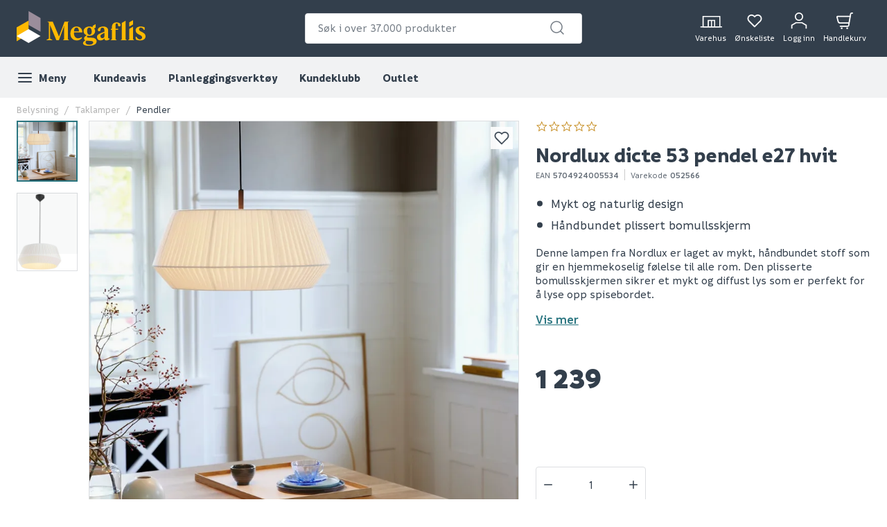

--- FILE ---
content_type: text/html; charset=utf-8
request_url: https://www.megaflis.no/belysning/taklamper/pendler/nordlux-dicte-53-pendel-e27-hvit
body_size: 53305
content:
<!DOCTYPE html>
<html lang="nb">
<head>
    <meta charset="utf-8" />
    <meta name="viewport" content="width=device-width, initial-scale=1.0">

        <script type="text/javascript">
            !function (a, b, c, d, e, f, g, h) {
                a.RaygunObject = e, a[e] = a[e] || function () {
                    (a[e].o = a[e].o || []).push(arguments)
                }, f = b.createElement(c), g = b.getElementsByTagName(c)[0],
                    f.async = 1, f.src = d, g.parentNode.insertBefore(f, g), h = a.onerror, a.onerror = function (b, c, d, f, g) {
                        h && h(b, c, d, f, g), g || (g = new Error(b)), a[e].q = a[e].q || [], a[e].q.push({
                            e: g
                        })
                    }
            }(window, document, "script", "//cdn.raygun.io/raygun4js/raygun.min.js", "rg4js");
        </script>
        <script type="text/javascript">
    rg4js('apiKey', 'FPXeoFMCh731jA05aBw4cw');
    rg4js('enableCrashReporting', true);
    rg4js('setVersion', '39.0.0');
    rg4js('options', {
        ignore3rdPartyErrors: true,
        ignoreAjaxError: true,
        ignoreAjaxAbort: true
    });
        </script>
    <link rel="apple-touch-icon" sizes="180x180" href="/favicons/apple-touch-icon.png?20220609">
    <link rel="icon" type="image/png" href="/favicons/favicon-32x32.png?20220609" sizes="32x32">
    <link rel="icon" type="image/png" href="/favicons/favicon-16x16.png?20220609" sizes="16x16">
    <link rel="manifest" href="/manifest">
    <link rel="mask-icon" href="/favicons/safari-pinned-tab.svg?20220609" color="#333F4C">
    <link rel="shortcut icon" href="/favicons/favicon.ico?20220609">

    <title>NORDLUX DICTE 53 PENDEL E27 HVIT | Megaflis.no</title><link rel="stylesheet" type="text/css" href="/assets/browser.bundle.eed332787b226c4dc0d1.css" />
<meta name="description" content="" data-dynamic="1" />
<meta property="og:url" content="https://www.megaflis.no/belysning/taklamper/pendler/nordlux-dicte-53-pendel-e27-hvit" data-dynamic="1" />
<meta property="og:type" content="website" data-dynamic="1" />
<meta property="og:title" content="NORDLUX DICTE 53 PENDEL E27 HVIT" data-dynamic="1" />
<meta property="og:description" content="" data-dynamic="1" />
<meta property="product:condition" content="new" data-dynamic="1" />
<meta property="product:retailer_item_id" content="v052566" data-dynamic="1" />
<meta property="product:availability" content="out of stock" data-dynamic="1" />
<meta property="product:price:amount" content="1239.000000000" data-dynamic="1" />
<meta property="product:price:currency" content="NOK" data-dynamic="1" />
<meta property="og:image" content="https://www.megaflis.no/globalassets/productimages/5704924005534_1.png?ref=40758AC326" data-dynamic="1" />

                <script>
                if (!('Promise' in window && Promise.prototype.finally)) {
                    document.write('<' + 'script src="/assets/polyfills.bundle.5f0ff50b52608130c637.js" onerror="window.rg4js&&window.rg4js(\'send\', new Error(\'Failed to load: /assets/polyfills.bundle.5f0ff50b52608130c637.js\'))"></' + 'script>');
                }
                </script>
                <script>
                window.scopeReady = new Promise(function (res, rej) { window.resolveScopeReady = res; window.rejectScopeReady = rej; });
                </script>
            <link rel="canonical" href="https://www.megaflis.no/belysning/taklamper/pendler/nordlux-dicte-53-pendel-e27-hvit" id="link-canonical" />
<script src="/assets/browser.bundle.0d56a8a6f062e35aa3b6.js" async></script>
<script src="/assets/vendor.chunk.e47e99849b85f0cd121e.js" async></script>
<link rel="stylesheet" type="text/css" href="/assets/browser.bundle.eed332787b226c4dc0d1.css" />
<link rel="preload" href="/assets/Informative-Black.01e30d13cbe600e1a2addc88b5ccfb61.woff2" as="font" crossorigin="anonymous" />
<link rel="preload" href="/assets/Informative-Bold.47c4b02e79f960e198ab223013c7e195.woff2" as="font" crossorigin="anonymous" />
<link rel="preload" href="/assets/Informative-Medium.0319e2c233983d82de23f685f7eb7d4d.woff2" as="font" crossorigin="anonymous" />
<link rel="preload" href="/assets/Informative-SemiBold.3cc535ebeffa3e7e8c8ec674e7d0fc1f.woff2" as="font" crossorigin="anonymous" />


    <style data-glitz>.a{background-color:white}.b{flex-direction:column;-webkit-box-orient:vertical;-webkit-box-direction:normal}.c{display:-webkit-box;display:-moz-box;display:-ms-flexbox;display:-webkit-flex;display:flex}.d{min-height:100vh}.e{order:0}.f{font-size:14px}.g{z-index:7}.h{width:100%}.i{top:0}.j{position:fixed}.k{text-align:center}.l{border-bottom-color:#EE0125}.m{border-top-color:#EE0125}.n{border-right-color:#EE0125}.o{border-left-color:#EE0125}.p{background-color:#EE0125}.q{color:white}.r{border-bottom-style:solid}.s{border-bottom-width:2px}.t{border-top-style:solid}.u{border-top-width:2px}.v{border-right-style:solid}.w{border-right-width:2px}.x{border-left-style:solid}.y{border-left-width:2px}.z{padding-bottom:16px}.a0{padding-top:16px}.a1{padding-right:16px}.a2{padding-left:16px}.a3{height:141px}.a4{background-color:#333F4C}.a5{height:59px}.a6{background-color:#F1F2F3}.a7{bottom:0}.a8{position:absolute}.a9{width:1366px}.aa{max-width:calc(100vw - 48px)}.ab{margin-right:auto}.ac{margin-left:auto}.ae{height:82px}.af{justify-content:space-between;-webkit-box-pack:justify}.ag{align-items:center;-webkit-box-align:center}.ah{flex-grow:1;-webkit-box-flex:1}.ai{flex-basis:33%}.av{text-decoration:inherit}.aw{color:inherit}.ax{font-weight:600}.ay{display:block}.az{max-width:400px}.b0{height:44px}.b1{width:400px}.b2{border-top-width:1px}.b3{border-top-color:#DCDEE1}.b4{border-top-right-radius:4px}.b5{border-top-left-radius:4px}.b6{border-bottom-right-radius:4px}.b7{border-bottom-left-radius:4px}.b8{border-bottom-width:1px}.b9{border-bottom-color:#DCDEE1}.ba{border-right-width:1px}.bb{border-right-color:#DCDEE1}.bc{border-left-width:1px}.bd{border-left-color:#DCDEE1}.be{color:#333F4C}.bf{z-index:11}.bg{position:relative}.bh{padding-left:10px}.bi{padding-right:15px}.bj{border-bottom-color:transparent}.bk{background:white}.bl{border-radius:4px}.bm{height:40px}.bn{outline-style:none}.bo{padding-right:8px}.bp{padding-left:8px}.bq{z-index:3}.bt{line-height:1.5}.bu{font-size:16px}.bv{padding-bottom:8px}.bw{padding-top:8px}.bx{cursor:inherit}.by{background-color:transparent}.bz{border-bottom-width:0}.c0{border-top-width:0}.c1{border-right-width:0}.c2{border-left-width:0}.c3{color:#767E87}.c4{border-radius:100%}.c5{padding-right:0}.c6{padding-left:0}.c7{min-width:40px}.c8{justify-content:center;-webkit-box-pack:center}.c9{display:-webkit-inline-box;display:-moz-inline-box;display:-ms-inline-flexbox;display:-webkit-inline-flex;display:inline-flex}.ca{transition-timing-function:ease-out}.cb{transition-duration:200ms}.cc{transition-property:color, background-color, border-color;-webkit-transition-property:color, background-color, border-color;-moz-transition-property:color, background-color, border-color}.cd{-webkit-clip-path:polygon(0% 0%, calc(100% - 17px) 0%, 100% 10px, 100% 100%, 17px 100%, 0% calc(100% - 10px));clip-path:polygon(0% 0%, calc(100% - 17px) 0%, 100% 10px, 100% 100%, 17px 100%, 0% calc(100% - 10px))}.ce{font-weight:bold}.cf{text-transform:inherit}.cg{cursor:pointer}.ch{background-color:transparent;background-color:initial}.ci{text-align:inherit}.cj{text-decoration:none}.ck{-webkit-user-select:none;-moz-user-select:none;-ms-user-select:none;user-select:none}.cl{font-variant:inherit}.cm{font-style:inherit}.cn{font-family:inherit}.co{transform:scale(1)}.cp{opacity:1}.cq{transition-property:opacity, transform;-webkit-transition-property:opacity, transform;-moz-transition-property:opacity, transform}.cr{text-overflow:ellipsis}.cs{white-space:nowrap}.ct{overflow:hidden}.cu{font-size:1.5em}.cv{height:1em}.cw{width:1em}.cx{width:700px}.cy{padding-right:50px}.cz{padding-left:50px}.d0{padding-bottom:20px}.d1{padding-top:70px}.d2{margin-top:-50px}.d3{transform:translateX(-50%)}.d4{left:50%}.d5{top:100%}.d6{transition-delay:0ms}.d7{transition-property:all;-webkit-transition-property:all;-moz-transition-property:all}.d8{transition-duration:0.3s}.d9{transition-timing-function:ease-in-out}.da{z-index:1}.db{min-height:300px}.dc{gap:20px}.dd{grid-template-columns:repeat(2, 310px);-ms-grid-columns:repeat(2, 310px)}.de{display:-ms-grid;display:grid}.df{pointer-events:none}.dg{opacity:0}.di{padding-bottom:15px}.dj{padding-top:20px}.dk{justify-content:flex-end;-webkit-box-pack:end}.dl{padding-right:6px}.dm{padding-left:6px}.dn{margin-left:0}.do{height:100%}.dp{min-width:48px}.dq{padding-bottom:12px}.dr{padding-top:12px}.dt{width:32px}.du{height:24px}.dv{margin-top:4px}.dw{font-size:12px}.dx{font-weight:normal}.dy{padding-bottom:1px}.dz{padding-top:1px}.e0{padding-right:1px}.e1{padding-left:1px}.e2{background-color:#FFB900}.e3{font-weight:700}.e4{font-size:11px}.e5{transform:scale(0)}.e6{border-radius:100vw}.e7{height:20px}.e8{width:20px}.e9{left:calc(50%)}.ea{top:calc(33% - 21px)}.eb{transition-property:transform;-webkit-transition-property:transform;-moz-transition-property:transform}.ec{max-height:59px}.ed{padding-right:24px}.ee{margin-left:8px}.ep{background-color:initial}.eq{order:2}.er{max-width:100%}.es{width:1600px}.et{margin-bottom:0}.eu{margin-top:0}.ev{max-width:1100px}.ew{max-height:0}.ex{will-change:max-height}.ey{transition-timing-function:ease-in}.ez{transition-duration:500ms}.f0{transition-property:max-height;-webkit-transition-property:max-height;-moz-transition-property:max-height}.f1{margin-top:32px}.f2{margin-bottom:16px}.f3{font-size:24px}.f4{line-height:0.9}.f5{margin-bottom:32px}.f7{flex-shrink:0}.f8{flex-basis:0}.f9{background-color:#f9f9f9}.fa{height:300px}.fb{overflow-y:hidden}.fc{overflow-x:auto}.fd{flex-wrap:nowrap;-webkit-box-lines:nowrap}.fg{color:#b5b5b5}.fj{list-style:none}.fk{margin-right:0}.fn{width:auto}.fu{font-weight:500}.fv{-webkit-column-gap:52px;column-gap:52px}.fw{grid-template-columns:3fr 2fr;-ms-grid-columns:3fr 2fr}.fx{grid-column-gap:24px}.fy{order:1}.fz{margin-right:16px}.g0{width:88px}.g1{__-g-l-i-t-z__:1}.g2{color:#2B7681}.g3{height:32px}.g4{width:80px}.g5{margin-right:4px}.g6{margin-left:4px}.g7{padding-bottom:0}.g8{padding-top:0}.g9{font-weight:inherit}.ga{font-size:inherit}.gb{vertical-align:top}.gc{transform:rotate(180deg)}.gd{left:0}.ge{right:0}.gf{bottom:32px}.gg{vertical-align:bottom}.gh{max-width:75%}.gi{right:8px}.gj{top:8px}.gk{opacity:0.9}.gl{padding-bottom:4px}.gm{padding-top:4px}.gn{padding-right:4px}.go{padding-left:4px}.gp{width:24px}.gq{flex-basis:auto}.gr{margin-left:-0px}.gs{will-change:transform}.h1{width:calc(100% - 0px)}.h2{flex-grow:0;-webkit-box-flex:0}.h3{display:contents}.h4{object-position:center center}.h5{object-fit:contain}.h7{aspect-ratio:1}.h8{transition-duration:300ms}.h9{transition-property:opacity;-webkit-transition-property:opacity;-moz-transition-property:opacity}.ha{height:unset}.hb{padding-left:104px}.hc{color:#cbcbcb}.hd{transform:rotate(90deg)}.he{min-width:24px}.hf{display:inline-block}.hg{min-width:16px}.hh{transform:rotate(270deg)}.hi{flex-direction:column-reverse;-webkit-box-orient:vertical;-webkit-box-direction:reverse}.hj{word-break:initial}.hk{font-size:30px}.hl{line-height:34px}.hm{margin-top:8px}.hn{color:#626B75}.ho{margin-right:8px}.hp{border-left-color:#cbcbcb}.hq{height:16px}.hr{margin-bottom:24px}.hs{font-size:18px}.hu{margin-bottom:4px}.hv{width:8px}.hw{margin-left:2px}.hx{margin-right:12px}.hy{margin-top:16px}.hz{display:inline}.ic{text-decoration:underline}.id{padding-bottom:24px}.ie{padding-top:24px}.if{height:auto}.ig{font-size:40px}.ih{margin-right:24px}.ii{align-items:inherit;-webkit-box-align:inherit}.ij{margin-right:initial}.ik{font-weight:900}.il{align-items:flex-end;-webkit-box-align:end}.im{display:none}.in{justify-content:flex-start;-webkit-box-pack:start}.io{height:39px}.ip{margin-right:10px}.iq{max-width:200px}.ir{min-width:120px}.is{height:52px}.it{min-width:34px}.iu{height:34px}.ix{-moz-appearance:textfield}.iy{height:48px}.iz{text-transform:uppercase}.j0{border-bottom-color:#e7e7e7}.j1{border-top-color:#e7e7e7}.j2{border-right-color:#e7e7e7}.j3{border-left-color:#e7e7e7}.j4{cursor:default}.j5{background-color:#e7e7e7}.j6{flex-grow:2;-webkit-box-flex:2}.j8{margin-top:24px}.ja{line-height:20px}.jb{border-radius:2px}.jc{font-weight:400}.jd{align-items:start;-webkit-box-align:start}.je{margin-bottom:auto}.jf{margin-top:auto}.jg{width:25px}.jh{margin-left:12px}.ji{line-height:inherit}.jj{background-color:#FF9600}.jk{border-radius:50%}.jl{height:8px}.jm{color: inherit}.jn{margin-top:20px}.jo{width:-webkit-fit-content;width:-moz-fit-content;width:fit-content}.jp{font-size:1em}.jq{background-color:#B4B8BD}.jr{margin-left:-32px}.js{flex-wrap:wrap;-webkit-box-lines:multiple}.jt{margin-left:32px}.ju{width:calc(50% - 32px)}.jv{max-height:unset}.k0{margin-bottom:8px}.k1{font-size:28px}.k2{text-align:left}.k3{font-size:20px}.k4{background-color:#f7f7f7}.k5{border-left-width:6px}.k6{border-left-color:#5c5b5b}.k7{background-color:#F5F4F5}.k8{height:0}.k9{background-color:inherit}.ka{will-change:height}.kb{transition-property:height;-webkit-transition-property:height;-moz-transition-property:height}.kd{border-bottom-color:#B9AFB9}.ke{text-align:right}.kf{color:#4f4f4f}.kg{max-width:60%}.kh{margin-left:-16px}.ki{margin-top:-24px}.kj{width:calc(100% + 16px)}.kl{margin-left:16px}.km{padding-left:24px}.kn{border-bottom-width:thin}.ko{border-top-width:thin}.kp{border-right-width:thin}.kq{border-left-width:thin}.kr{color:#969696}.ks{transition-property:color;-webkit-transition-property:color;-moz-transition-property:color}.kt{height:150px}.ku{align-items:flex-start;-webkit-box-align:start}.kv{clip:rect(0 0 0 0)}.kw{-webkit-clip-path:inset(100%);clip-path:inset(100%)}.kx{margin-bottom:-1px}.ky{margin-top:-1px}.kz{margin-right:-1px}.l0{margin-left:-1px}.l1{height:1px}.l2{width:1px}.l3{transform:translate(0px)}.l7{font-style:italic}.l8{margin-top:40px}.l9{margin-top:80px}.la{background-color:#AFA4AF}.lb{padding-bottom:80px}.lc{padding-top:40px}.ld{margin-right:-8px}.le{margin-left:-8px}.lf{order:3}.lg{padding-top:80px}.lk{line-height:24px}.ll{flex-shrink:1}.ls{stroke-width:1.5}.lt{height:220px}.lu{height:195px}.lv{padding-right:64px}.lw{padding-left:64px}.lx{-webkit-filter:brightness(100%);filter:brightness(100%)}.ly{margin-right:33px}.lz{height:55px}.m0{width:67px}.m1{fill:#FF5B24}.m2{margin-left:-18px}.m3{margin-right:13px}.m4{height:95px}.m5{width:107px}.m6{height:50px}.m7{width:122px}.m8{margin-left:33px}.m9{width:79px}.ma{margin-top:141px}.mb{width:768px}.mc{z-index:8}.aj:focus-visible{box-shadow:0 0 0 4px inset white}.ak:focus-visible{outline-offset:-2px}.al:focus-visible{outline-style:solid}.am:focus-visible{outline-color:black}.an:focus-visible{outline-width:2px}.ao:focus:not(:focus-visible){outline-width:0}.ap:active{text-decoration:inherit}.aq:active{color:inherit}.ef:active{color:#333F4C}.eg:active{background-color:white}.eh:active{text-decoration:none}.fp:active{font-weight:500}.i1:active{text-decoration:underline}.i2:active{font-weight:600}.i3:active{color:#2B7681}.l4:active{color:white}.ar:focus{text-decoration:inherit}.as:focus{color:inherit}.fr:focus{font-weight:500}.i5:focus{text-decoration:underline}.i6:focus{font-weight:600}.i7:focus{color:#2B7681}.lp:focus{color:white}.at:hover{text-decoration:inherit}.au:hover{color:inherit}.ds:hover{text-decoration:none}.ei:hover{color:#333F4C}.ej:hover{background-color:white}.ft:hover{font-weight:500}.i9:hover{text-decoration:underline}.ia:hover{font-weight:600}.ib:hover{color:#2B7681}.j7:hover{background-color:#FFC734}.l5:hover{background-color:#626B75}.l6:hover{color:white}.lm:hover{font-weight:inherit}.lr:hover{color:#ccc}.br::placeholder{font-size:16px}.bs::placeholder{color:#767E87}.dh:last-child{padding-bottom:8px}.ht:last-child{margin-bottom:0}.j9:last-child{margin-top:4px}.kc:last-child{border-bottom-width:0}.kk:last-child{margin-top:24px}.lh:last-child{margin-right:0}.li:last-child{text-align:right}.ek:visited:hover{color:#333F4C}.el:visited:hover{background-color:white}.em:visited:hover{text-decoration:none}.en:visited{background-color:white}.eo:visited{color:#333F4C}.f6:not(:first-child){margin-left:8px}.fh:empty:before{white-space:pre}.fi:empty:before{content:" "}.fl:after{white-space:pre}.fm:after{content:"  /  "}.gt:after{pointer-events:none}.gu:after{background-color:rgba(51, 63, 76, 0.03)}.gv:after{left:0}.gw:after{bottom:0}.gx:after{right:0}.gy:after{top:0}.gz:after{position:absolute}.h0:after{content:""}.jw:after{height:4em}.jx:after{width:100%}.jy:after{background-image:unset}.jz:after{z-index:1}.fo:active:hover{color:#2B7681}.i0:active:hover{text-decoration:underline}.ln:active:hover{color:#FFB900}.fq:focus:hover{color:#2B7681}.i4:focus:hover{text-decoration:underline}.lo:focus:hover{color:#FFB900}.fs:hover:hover{color:#2B7681}.i8:hover:hover{text-decoration:underline}.lq:hover:hover{color:#FFB900}.iv::-webkit-inner-spin-button{-webkit-appearance:none}.iw::-webkit-outer-spin-button{-webkit-appearance:none}.lj:first-child{margin-left:0}</style><style data-glitz media="print">.h6:after{display:none}</style><style data-glitz media="(min-width: 320px)">.fe{-webkit-overflow-scrolling:touch}.ff{white-space:nowrap}</style>
    <script>
        (function (i, s, o, g, r, a, m) {
            i['VoyadoAnalyticsObject'] = r;
            i[r] = i[r] || function () {
                (i[r].q = i[r].q || []).push(arguments)
            },
                i[r].l = 1 * new Date();
            a = s.createElement(o),
                m = s.getElementsByTagName(o)[0];
            a.async = 1;
            a.src = g;
            m.parentNode.insertBefore(a, m)
        })(window, document, 'script', 'https://assets.voyado.com/jsfiles/analytics_0.1.6.min.js', 'voyado'); /*Here you set script depending on the environment (staging/production)*/
        voyado("setTenant", "megaflis"); /*This is where you define the tenant*/
</script>
<script id="CookieConsent" src="https://policy.app.cookieinformation.com/uc.js"
    data-culture="NB" data-gcm-version="2.0" type="text/javascript"></script>
<!-- Google Tag Manager -->
<script>(function(w,d,s,l,i){w[l]=w[l]||[];w[l].push({'gtm.start':
new Date().getTime(),event:'gtm.js'});var f=d.getElementsByTagName(s)[0],
j=d.createElement(s),dl=l!='dataLayer'?'&l='+l:'';j.async=true;j.src=
'https://www.googletagmanager.com/gtm.js?id='+i+dl;f.parentNode.insertBefore(j,f);
})(window,document,'script','dataLayer','GTM-W8GXDCF');</script>
<!-- End Google Tag Manager -->
 </head>
<body>
<!-- Google Tag Manager (noscript) -->
<noscript><iframe src="https://www.googletagmanager.com/ns.html?id=GTM-W8GXDCF"
height="0" width="0" style="display:none;visibility:hidden"></iframe></noscript>
<!-- End Google Tag Manager (noscript) -->

    <div id="container"><div class="a b c d"><header class="e f g h i j"><noscript class="k l m n o p q r s t u v w x y z a0 a1 a2">Det ser ut til at nettleseren din ikke støtter JavaScript, eller at du har skrudd av JavaScript. JavaScript er nødvendig for å se innholdet på siden.</noscript><article class="a3 a4"><div class="h a5 a6 a7 a8"></div><div class="a9 aa ab ac"><nav class="ae h af ag q c"><div class="ah ai c"><a tabindex="0" aria-label="https://www.megaflis.no/" class="aj ak al am an ao ap aq ar as at au av aw ax" data-scope-link="true" href="/"><svg height="50" class="ay" viewBox="0 0 239.04 64.37"><style>.svg2409870977st0{fill:#ffb900;}</style><path d="M97.06 19.9v-.36h-8.19l-10.3 27.72-11.59-27.72h-9.79v.36l2.58 1.52h-.02v29.63l-4.35 2.53v.36h10.87v-.36l-4.35-2.53V25.56c.21.52.43 1.05.65 1.59 1.67 4.06 11.13 27.04 11.13 27.04h4.59l9.94-26.75s-.14 8.1-.14 12.9v12.12l-1.92 1.11v.36h10.87v-.36l-1.98-1.15V21.01l2-1.11zm18.6 19.79h6.16s-.03-1.28-.14-2.17c-.74-6-5.35-8.91-10.66-8.91-6.21 0-11.36 4.72-11.36 13.16 0 6.7 3.81 12.67 11.96 12.67 5.86 0 8.84-3.74 9.69-4.63l-.75-1.38c-1.34.84-4.05 2.05-6.78 2.05-4.42 0-7.57-3.99-7.57-9.95 0-.29 0-.57.01-.84h9.44zm-4.64-9.15c3.27 0 4.34 2.91 4.59 6.98h-9.29c.34-4.27 1.61-6.98 4.7-6.98zm74.67-9.59c-6.21 0-9.14 3.15-9.14 10.33v1.46l-1.68.35v1.82h1.68v17.52l-1.98 1.15v.36h10.86v-.36l-1.98-1.15V34.9h4.82v-2.17h-4.82v-1.75c0-2.99-.09-5.21.24-6.57.25-.99 1.05-1.64 1.97-1.64.96 0 1.63.55 1.92 1.16.25.52.26 1.23.33 2.06.1 1.3.94 2.44 2.43 2.41 1.7-.04 2.59-.89 2.47-2.73-.16-2.6-3.14-4.72-7.12-4.72zm41.23 12.98c0-2.14 1.59-3.39 3.48-3.39 2.15 0 4.36 1.78 5.51 4.36h1.72l-.33-4.74c-1.99-.94-5.02-1.54-7.35-1.54-6.16 0-9.24 3.13-9.24 7.1 0 8.49 12.02 7.9 12.02 12.91 0 2.33-1.69 3.89-3.97 3.89-1.54 0-4.77-.87-6.47-4.82h-1.68l.41 5.01c1.99.99 5.22 1.74 7.85 1.74 6.46 0 10.18-2.98 10.18-7.7-.01-8.2-12.13-7.76-12.13-12.82zM171 51c-.79 0-1.29-.45-1.29-1.29v-13.6c.05-4.22-3.03-7.5-8.79-7.5-7.05 0-10.45 3.62-10.45 6.25 0 1.74 1.06 2.58 2.5 2.58 1.69 0 2.56-1.19 2.56-2.45.02-2.61 1.43-4.21 3.59-4.21 2.98 0 3.68 2.16 3.68 5.48v1.94c-.93.41-3.07 1.33-5.26 2.18-7.2 2.8-8.51 4.85-8.51 7.93 0 3.23 2.45 6.12 6.22 6.12 2.98 0 5.51-1.17 7.44-3.6h.11v.32c0 1.79 1.04 3.28 3.63 3.28 2.08 0 4.2-.94 5.93-2.1l-.28-1.56c-.37.15-.73.23-1.08.23zm-8.2-4.79v.36c0 1.71-1.17 3.24-2.84 3.61-.29.07-.59.1-.89.1-1.59 0-3.41-.95-3.65-3.08-.29-2.57 1.06-3.38 3.48-4.77 1.93-1.1 3.16-1.8 3.9-2.22v6zm53.06-17.28l-6.9 4.03v19.43l-1.98 1.19v.36h10.87v-.36l-1.99-1.19zM140.3 49.47l-7.2-.35c-1.94-.1-2.68-.6-2.68-1.49 0-.79.55-1.49 1.24-2.04 1.04.25 2.14.35 3.28.35 6.11 0 10.54-3.58 10.54-8.79 0-1.71-.58-3.52-1.78-4.99l2.75-1.59V24.3l-5.43 3.07v2.55c-1.49-.83-3.77-1.32-6.08-1.32-6.11 0-10.79 3.58-10.79 8.69 0 3.77 2.55 6.46 5.78 7.75-2.48 1.29-4.87 3.23-4.87 5.41 0 2.19 1.19 3.33 2.38 3.87-2.43 1.44-4.32 3.13-4.32 5.22 0 2.98 3.68 4.82 10.23 4.82 8.05 0 15-2.23 15-8.24 0-3.47-2.73-6.4-8.05-6.65zm-5.61-18.93c2.23 0 4.65 2.55 4.65 7.32 0 3.18-1.32 6.17-4.15 6.17-2.09 0-4.53-2.15-4.53-7.27-.01-3.88 1.55-6.22 4.03-6.22zm-.2 31.91c-3.87 0-6.66-1.55-6.66-4.29 0-.99.3-1.84 1.54-3.33l8.64.65c2.33.15 4.02.89 4.02 2.78.01 3.13-4.36 4.19-7.54 4.19zm67.59-44.55l-6.91 4.01v30.53l-1.98 1.14v.36h10.87v-.36l-1.98-1.14zm13.79-1.04l-6.91 3.91v8.06l6.91-3.99z" class="svg2409870977st0"></path><path fill="#9b8d9b" d="M22.16 0v25.59l22.16 12.79V12.79z"></path><path d="M22.16 17.6v25.58L0 55.98V30.39z" class="svg2409870977st0"></path><path fill="#fff" d="M22.16 33.57L0 46.36l22.16 12.79 22.16-12.79z"></path></svg></a></div><form action="/search" class="az ai c b0 b1 b2 t b3 b4 b5 b6 b7 b8 r b9 ba v bb bc x bd be bf a b bg"><div class="bh bi b8 r bj ag c"><div class="bk bl bm h bg ag c"><input type="search" name="q" autoComplete="off" value="" placeholder="Søk i over 37.000 produkter" tabindex="0" class="bn bl bo bp bq br bs bt bu bv bw bm bx by aw bz c0 c1 c2 h"/><button aria-label="submit search" role="button" tabindex="0" type="button" class="c3 bg c4 c5 c6 c7 bt bu bv bw bm aj ak al am an ao c8 ag c9 ca cb cc cd ce cf cg ch ci cj ck bz c0 c1 c2 cl cm cn"><span class="co cp c8 ag c ca cb cq cr cs ct"><svg width="1em" height="1em" alt="" class="c3 ay cu cv cw"><path d="M11 2.25a8.75 8.75 0 016.695 14.384l3.835 3.836a.75.75 0 01-1.06 1.06l-3.836-3.835A8.75 8.75 0 1111 2.25zm0 1.5a7.25 7.25 0 105.05 12.452.603.603 0 01.07-.082l.084-.073.078-.08A7.25 7.25 0 0011 3.75z" fill="currentColor"></path></svg></span></button></div></div><div style="max-height:auto" class="cx cy cz bl d0 d1 d2 d3 d4 d5 d6 d7 d8 d9 da a8 db dc dd de df dg b6 b7 b8 r b9 ba v bb bc x bd a"><div><div class="dh di b c dj"></div></div><div><div class="dh di b c dj"></div></div></div></form><div class="ah ai dk ag c"><a aria-label="stores" data-test-id="stores-button" class="dl dm dn aj ak al am an ao do b c dp bt bu dq dr c8 ag ca cb cc cd ce cf ds ap aq ar as au av aw" data-scope-link="true" href="/butikker"><svg width="1em" height="1em" alt="" class="dt du cu c9" viewBox="83.43 35 51.14 26"><defs><style>.svg668691011stores-svg{fill:none;stroke:currentColor;stroke-miterlimit:10;stroke-width:2.5px;}</style></defs><path d="M90.78 38.13h38.67v23.73H90.78z" class="svg668691011stores-svg"></path><path d="M102.82 47.29h14.57v14.57h-14.57zm7.29.28v14.3m-25.43-.02h50.64" class="svg668691011stores-svg"></path></svg><span class="dv dw dx">Varehus</span></a><button aria-label="Mine sider " tabindex="0" type="button" class="dl dm dn aj ak al am an ao do b c bg dp bt bu dq dr c8 ag ca cb cc cd ce cf cg ch ci cj aw ck bz c0 c1 c2 cl cm cn ct"><svg width="1em" height="1em" alt="" class="dy dz e0 e1 q cu cv cw c9" fill="none" stroke="currentColor" stroke-linecap="round" stroke-linejoin="round" stroke-width="2" viewBox="0 0 24 24"><path d="M20.84 4.61a5.5 5.5 0 00-7.78 0L12 5.67l-1.06-1.06a5.5 5.5 0 00-7.78 7.78l1.06 1.06L12 21.23l7.78-7.78 1.06-1.06a5.5 5.5 0 000-7.78z"></path></svg><span class="dv dw dx">Ønskeliste</span></button><button aria-label="Logg inn / Opprett ny bruker" data-test-id="open-login-button" tabindex="0" type="button" class="dl dm dn aj ak al am an ao do b c bg dp bt bu dq dr c8 ag ca cb cc cd ce cf cg ch ci cj aw ck bz c0 c1 c2 cl cm cn ct"><svg width="1em" height="1em" alt="" class="cu cv cw c9" viewBox="33.21 32.17 33.58 35.65"><defs><style>.svg2145849911login-user-svg{fill:none;stroke:currentColor;stroke-miterlimit:10;stroke-width:2.5px;}</style></defs><circle cx="50" cy="41.16" r="7.74" class="svg2145849911login-user-svg"></circle><path d="M65.54 66.57v-7.11l-9.31-5.37H43.77l-9.31 5.37v7.11" class="svg2145849911login-user-svg"></path></svg><span class="bg dv dw dx">Logg inn</span></button><button aria-label="Handlekurven er tom" title="Handlekurven er tom" data-test-id="minicart-button" tabindex="0" type="button" class="dl dm dn aj ak al am an ao do b c bg dp bt bu dq dr c8 ag ca cb cc cd ce cf cg ch ci cj aw ck bz c0 c1 c2 cl cm cn ct"><svg width="1em" height="1em" alt="" class="cu cv cw c9" viewBox="0 0 27 27"><g stroke="currentColor" stroke-width="2" fill="none" fill-rule="evenodd" stroke-linecap="round" stroke-linejoin="round"><path d="M6.37 22.43h11.8c.86 0 1.6-.63 1.75-1.49l3.14-18.43c.14-.85.89-1.48 1.76-1.48h1.17M8.6 25.1a.45.45 0 110 .9.45.45 0 010-.9m8.91 0a.45.45 0 110 .9.45.45 0 010-.9"></path><path d="M20.58 17.08H6.22a3.57 3.57 0 01-3.46-2.7l-1.72-6.9a.9.9 0 01.87-1.1H22.4"></path></g></svg><article aria-label="0" class="e2 be e3 e4 e5 e6 ag c8 e7 e8 e9 ea a8 c ca cb eb">0</article><span class="dv dw dx">Handlekurv</span></button></div></nav><div class="do ec ct h a7 a8 c"><nav class="ag c"><button aria-label="Meny" tabindex="0" type="button" class="do z a0 c6 bt bu ed aj ak al am an ao c8 ag c9 ca cb cc cd ce cf cg ch ci cj aw ck bz c0 c1 c2 cl cm cn ct bg"><svg width="1em" height="1em" alt="" class="cu cv cw c9" fill="none" stroke="currentColor" stroke-linecap="round" stroke-linejoin="round" stroke-width="2" viewBox="0 0 24 24"><path d="M3 12h18M3 6h18M3 18h18"></path></svg><span class="ee">Meny</span></button><a aria-label="Kundeavis" tabindex="0" class="ef eg eh ei ej ds ek el em en eo ep be do c8 z a0 a1 a2 bu e3 cg bg ag c aj ak al am an ao ar av as" data-scope-link="true" href="/kampanje">Kundeavis</a><a aria-label="Planleggingsverktøy" tabindex="0" class="ef eg eh ei ej ds ek el em en eo ep be do c8 z a0 a1 a2 bu e3 cg bg ag c aj ak al am an ao ar av as" data-scope-link="true" href="/planleggingsverktoy">Planleggingsverktøy</a><a aria-label="Kundeklubb" tabindex="0" class="ef eg eh ei ej ds ek el em en eo ep be do c8 z a0 a1 a2 bu e3 cg bg ag c aj ak al am an ao ar av as" data-scope-link="true" href="/kundeklubb">Kundeklubb</a><a aria-label="Outlet" tabindex="0" class="ef eg eh ei ej ds ek el em en eo ep be do c8 z a0 a1 a2 bu e3 cg bg ag c aj ak al am an ao ar av as" data-scope-link="true" href="/outlet">Outlet</a></nav></div></div></article></header><div id="content-container" class="bg eq ah b c"><main class="h er ab ac"><div class="es er ab ac"><div></div><div><div class="a9 aa ab ac"><div class="et eu ab ac ev ct ew ex ey ez f0"><div class="et"><h2 class="f1 f2 f3 k f4 e3">KAN DISSE VÆRE AV INTERESSE?</h2><div class="f5 h er ab ac"><div class="c"><div class="f6 f7 ah f8 f9 fa c"></div><div class="f6 f7 ah f8 f9 fa c"></div><div class="f6 f7 ah f8 f9 fa c"></div><div class="f6 f7 ah f8 f9 fa c"></div><div class="f6 f7 ah f8 f9 fa c"></div></div></div></div></div><ul class="fb fc fd fe ff bv bw fg f fh fi c fj c5 c6 et eu fk dn"><li tabindex="0" class="fl fm fn f c ag"><a class="aj ak al am an ao fo fp ap aq fq fr ar as fs ft at au fu av aw" data-scope-link="true" href="/belysning">Belysning</a></li><li tabindex="0" class="fl fm fn f c ag"><a class="aj ak al am an ao fo fp ap aq fq fr ar as fs ft at au fu av aw" data-scope-link="true" href="/belysning/taklamper">Taklamper</a></li><li tabindex="0" class="be fn f c ag"><a class="aj ak al am an ao fo fp ap aq fq fr ar as fs ft at au fu av aw" data-scope-link="true" href="/belysning/taklamper/pendler">Pendler</a></li></ul></div><div class="a9 aa ab ac"><div class="fv fw fx de h er ab ac"><div class="fy"><div class="f5 h er ab ac"><div class="bg"><div class="c bg"><div class="f2 fz b c g0"><button aria-label="scroll up" disabled="" type="button" class="g1 dg g2 g3 g4 g5 g6 k aj ak al am an ao cg ch cj ck g7 g8 c5 c6 bz c0 c1 c2 g9 cl cm ga cn"><svg width="1em" height="1em" alt="" class="gb gc cu cv cw c9" fill="none" stroke="currentColor" stroke-linecap="round" stroke-linejoin="round" stroke-width="2" viewBox="0 0 24 24"><path d="m6 9 6 6 6-6"></path></svg></button><div class="g0 do ct bg"><div style="transform:translate3d(0, 0px, 0)" class="b c gd ge a7 i a8"><div></div></div></div><button aria-label="scroll down" type="button" class="dg ag c8 c gf g2 g3 g4 g5 g6 k aj ak al am an ao cg ch cj ck g7 g8 c5 c6 bz c0 c1 c2 g9 cl cm ga cn"><svg width="1em" height="1em" alt="" class="gg cu cv cw c9" fill="none" stroke="currentColor" stroke-linecap="round" stroke-linejoin="round" stroke-width="2" viewBox="0 0 24 24"><path d="m6 9 6 6 6-6"></path></svg></button></div><div class="bg ah b9 b8 r b3 b2 t bb ba v bd bc x"><div class="da gh gd i a8 b c"></div><button aria-label="Legg i favoritter" data-test-id="toggle-my-lists-item-button" title="Legg i favoritter" as="0" type="button" class="da gi gj a8 gk a gl gm gn go aj ak al am an ao cg ci cj aw ck bz c0 c1 c2 g9 cl cm ga cn ct"><span class="co cp c8 ag c ca cb cq cr cs ct"><svg width="1em" height="1em" alt="" class="gp du cp dy dz e0 e1 be cu c9" fill="none" stroke="currentColor" stroke-linecap="round" stroke-linejoin="round" stroke-width="2" viewBox="0 0 24 24"><path d="M20.84 4.61a5.5 5.5 0 00-7.78 0L12 5.67l-1.06-1.06a5.5 5.5 0 00-7.78 7.78l1.06 1.06L12 21.23l7.78-7.78 1.06-1.06a5.5 5.5 0 000-7.78z"></path></svg></span></button><div class="a cg bg"><div class="ct gq f7 ah"><div class="gr gs c"><div class="gt gu gv gw gx gy gz h0 c6 h1 bg gq f7 h2"><picture class="h3"><source srcSet="https://www.megaflis.no/cdn-cgi/image/quality=60,width=200,format=auto/globalassets/productimages/5704924005534_1.png?ref=40758AC326 300w, https://www.megaflis.no/cdn-cgi/image/quality=60,width=488,format=auto/globalassets/productimages/5704924005534_1.png?ref=40758AC326 732w, https://www.megaflis.no/cdn-cgi/image/quality=60,width=832,format=auto/globalassets/productimages/5704924005534_1.png?ref=40758AC326 1248w, https://www.megaflis.no/cdn-cgi/image/quality=60,width=1264,format=auto/globalassets/productimages/5704924005534_1.png?ref=40758AC326 1896w, https://www.megaflis.no/cdn-cgi/image/quality=60,width=1696,format=auto/globalassets/productimages/5704924005534_1.png?ref=40758AC326 2544w, https://www.megaflis.no/cdn-cgi/image/quality=60,width=2560,format=auto/globalassets/productimages/5704924005534_1.png?ref=40758AC326 3840w" sizes="700px" media="(min-device-pixel-ratio: 3), (-webkit-min-device-pixel-ratio: 3), (min-resolution: 288dpi)"/><source srcSet="https://www.megaflis.no/cdn-cgi/image/quality=60,width=200,format=auto/globalassets/productimages/5704924005534_1.png?ref=40758AC326 200w, https://www.megaflis.no/cdn-cgi/image/quality=60,width=488,format=auto/globalassets/productimages/5704924005534_1.png?ref=40758AC326 488w, https://www.megaflis.no/cdn-cgi/image/quality=60,width=832,format=auto/globalassets/productimages/5704924005534_1.png?ref=40758AC326 832w, https://www.megaflis.no/cdn-cgi/image/quality=60,width=1264,format=auto/globalassets/productimages/5704924005534_1.png?ref=40758AC326 1264w, https://www.megaflis.no/cdn-cgi/image/quality=60,width=1696,format=auto/globalassets/productimages/5704924005534_1.png?ref=40758AC326 1696w, https://www.megaflis.no/cdn-cgi/image/quality=60,width=2560,format=auto/globalassets/productimages/5704924005534_1.png?ref=40758AC326 2560w" sizes="700px" media="(min-device-pixel-ratio: 2), (-webkit-min-device-pixel-ratio: 2), (min-resolution: 192dpi)"/><source srcSet="https://www.megaflis.no/cdn-cgi/image/quality=80,width=100,format=auto/globalassets/productimages/5704924005534_1.png?ref=40758AC326 100w, https://www.megaflis.no/cdn-cgi/image/quality=80,width=244,format=auto/globalassets/productimages/5704924005534_1.png?ref=40758AC326 244w, https://www.megaflis.no/cdn-cgi/image/quality=80,width=416,format=auto/globalassets/productimages/5704924005534_1.png?ref=40758AC326 416w, https://www.megaflis.no/cdn-cgi/image/quality=80,width=632,format=auto/globalassets/productimages/5704924005534_1.png?ref=40758AC326 632w, https://www.megaflis.no/cdn-cgi/image/quality=80,width=848,format=auto/globalassets/productimages/5704924005534_1.png?ref=40758AC326 848w, https://www.megaflis.no/cdn-cgi/image/quality=80,width=1280,format=auto/globalassets/productimages/5704924005534_1.png?ref=40758AC326 1280w, https://www.megaflis.no/cdn-cgi/image/quality=80,width=1920,format=auto/globalassets/productimages/5704924005534_1.png?ref=40758AC326 1920w" sizes="700px"/><img loading="eager" src="https://www.megaflis.no/cdn-cgi/image/width=1366,format=auto/globalassets/productimages/5704924005534_1.png?ref=40758AC326" width="1280" height="1280" class="ab ac ay h cp h4 h5 h6 gt gu gv gw gx gy gz h0 h7 ey h8 h9 ha er"/></picture></div><div class="gt gu gv gw gx gy gz h0 c6 h1 bg gq f7 h2"><picture class="h3"><source srcSet="https://www.megaflis.no/cdn-cgi/image/quality=60,width=200,format=auto/globalassets/productimages/5704924005534_2.png?ref=738DB1A0F0 300w, https://www.megaflis.no/cdn-cgi/image/quality=60,width=488,format=auto/globalassets/productimages/5704924005534_2.png?ref=738DB1A0F0 732w, https://www.megaflis.no/cdn-cgi/image/quality=60,width=832,format=auto/globalassets/productimages/5704924005534_2.png?ref=738DB1A0F0 1248w, https://www.megaflis.no/cdn-cgi/image/quality=60,width=1264,format=auto/globalassets/productimages/5704924005534_2.png?ref=738DB1A0F0 1896w, https://www.megaflis.no/cdn-cgi/image/quality=60,width=1696,format=auto/globalassets/productimages/5704924005534_2.png?ref=738DB1A0F0 2544w, https://www.megaflis.no/cdn-cgi/image/quality=60,width=2560,format=auto/globalassets/productimages/5704924005534_2.png?ref=738DB1A0F0 3840w" sizes="700px" media="(min-device-pixel-ratio: 3), (-webkit-min-device-pixel-ratio: 3), (min-resolution: 288dpi)"/><source srcSet="https://www.megaflis.no/cdn-cgi/image/quality=60,width=200,format=auto/globalassets/productimages/5704924005534_2.png?ref=738DB1A0F0 200w, https://www.megaflis.no/cdn-cgi/image/quality=60,width=488,format=auto/globalassets/productimages/5704924005534_2.png?ref=738DB1A0F0 488w, https://www.megaflis.no/cdn-cgi/image/quality=60,width=832,format=auto/globalassets/productimages/5704924005534_2.png?ref=738DB1A0F0 832w, https://www.megaflis.no/cdn-cgi/image/quality=60,width=1264,format=auto/globalassets/productimages/5704924005534_2.png?ref=738DB1A0F0 1264w, https://www.megaflis.no/cdn-cgi/image/quality=60,width=1696,format=auto/globalassets/productimages/5704924005534_2.png?ref=738DB1A0F0 1696w, https://www.megaflis.no/cdn-cgi/image/quality=60,width=2560,format=auto/globalassets/productimages/5704924005534_2.png?ref=738DB1A0F0 2560w" sizes="700px" media="(min-device-pixel-ratio: 2), (-webkit-min-device-pixel-ratio: 2), (min-resolution: 192dpi)"/><source srcSet="https://www.megaflis.no/cdn-cgi/image/quality=80,width=100,format=auto/globalassets/productimages/5704924005534_2.png?ref=738DB1A0F0 100w, https://www.megaflis.no/cdn-cgi/image/quality=80,width=244,format=auto/globalassets/productimages/5704924005534_2.png?ref=738DB1A0F0 244w, https://www.megaflis.no/cdn-cgi/image/quality=80,width=416,format=auto/globalassets/productimages/5704924005534_2.png?ref=738DB1A0F0 416w, https://www.megaflis.no/cdn-cgi/image/quality=80,width=632,format=auto/globalassets/productimages/5704924005534_2.png?ref=738DB1A0F0 632w, https://www.megaflis.no/cdn-cgi/image/quality=80,width=848,format=auto/globalassets/productimages/5704924005534_2.png?ref=738DB1A0F0 848w, https://www.megaflis.no/cdn-cgi/image/quality=80,width=1280,format=auto/globalassets/productimages/5704924005534_2.png?ref=738DB1A0F0 1280w, https://www.megaflis.no/cdn-cgi/image/quality=80,width=1920,format=auto/globalassets/productimages/5704924005534_2.png?ref=738DB1A0F0 1920w" sizes="700px"/><img loading="lazy" src="https://www.megaflis.no/cdn-cgi/image/width=1366,format=auto/globalassets/productimages/5704924005534_2.png?ref=738DB1A0F0" width="990" height="1280" class="ab ac ay h cp h4 h5 h6 gt gu gv gw gx gy gz h0 h7 ey h8 h9 ha er"/></picture></div></div></div></div></div></div><div class="b0 ag c8 c9 hb h"><button disabled="" type="button" class="hc du gp c aj ak al am an ao cg ch ci cj ck g7 g8 c5 c6 bz c0 c1 c2 g9 cl cm ga cn"><svg width="1em" height="1em" alt="" class="hd cu cv cw c9" fill="none" stroke="currentColor" stroke-linecap="round" stroke-linejoin="round" stroke-width="2" viewBox="0 0 24 24"><path d="m6 9 6 6 6-6"></path></svg></button><span class="he"><span class="k hf hg">1</span><span class="gn go">/</span>2</span><button type="button" class="g2 du gp c aj ak al am an ao cg ch ci cj ck g7 g8 c5 c6 bz c0 c1 c2 g9 cl cm ga cn"><svg width="1em" height="1em" alt="" class="hh cu cv cw c9" fill="none" stroke="currentColor" stroke-linecap="round" stroke-linejoin="round" stroke-width="2" viewBox="0 0 24 24"><path d="m6 9 6 6 6-6"></path></svg></button></div></div></div></div><div class="eq"><section class="f5 h aa ab ac"><button aria-label="Omtaler" type="button" class="aj ak al am an ao cg ch ci cj aw ck g7 g8 c5 c6 bz c0 c1 c2 g9 cl cm ga cn ct bg"><div class="e7"><div class="yotpo bottomLine" data-product-id="v052566" tabindex="0"></div></div></button><div class="hi c"><h1 class="hj hk hl et hm e3">Nordlux dicte 53 pendel e27 hvit</h1></div><div class="f2 hn dw ag c du">EAN<span class="g6 ay ax">5704924005534</span><div class="ho ee x hp bc hq"></div>Varekode<span class="g6 ay ax">052566</span></div><div class="hr"><span class="hs ay f2"><span class="ht hu ag c"><svg width="1em" height="1em" alt="" class="be hv f7 hw hx cu cv c9" viewBox="0 0 6 6"><circle cx="39" cy="2575" r="3" fill="currentColor" fill-rule="evenodd" transform="translate(-36 -2572)"></circle></svg>Mykt og naturlig design</span><span class="ht hu ag c"><svg width="1em" height="1em" alt="" class="be hv f7 hw hx cu cv c9" viewBox="0 0 6 6"><circle cx="39" cy="2575" r="3" fill="currentColor" fill-rule="evenodd" transform="translate(-36 -2572)"></circle></svg>Håndbundet plissert bomullsskjerm</span></span><p class="ay bu et hy">Denne lampen fra Nordlux er laget av mykt, håndbundet stoff som gir en hjemmekoselig følelse til alle rom. Den plisserte bomullsskjermen sikrer et mykt og diffust lys som er perfekt for å lyse opp spisebordet.</p><button aria-label="Vis mer" type="button" class="hy hs hz aj ak al am an ao i0 i1 i2 i3 i4 i5 i6 i7 i8 i9 ia ib ic ax g2 cg ch ci ck g7 g8 c5 c6 bz c0 c1 c2 cl cm cn">Vis mer</button></div><div class="id ie ag af c"><span class="if be ig ih b c"><span class="ii ij ik aw cs">1 239</span></span><div class="il ac"><div class="il b c"></div><div></div><div class="dn ay"></div></div></div><div id="triggerbee-placeholder-pdp-below-price-desktop" class="triggerbee-placeholder ay"></div><div id="triggerbee-placeholder-pdp-below-price-mobile" class="triggerbee-placeholder im"></div><div class="c in f5 hm io"><div class="ip iq"><div class="ag c"><klarna-placement data-key='credit-promotion-auto-size'data-locale='nb-NO'data-purchase_amount='123900'/></div></div><div class="prisjakt_cheapest" data-shop="11374" data-product="052566" data-market="NO" data-format="small1" utm-campaign=""></div></div><div class="c"><div class="ir ai f7 h2 b c"><span class="bl b8 r b9 b2 t b3 ba v bb bc x bd is ag c9"><button aria-label="-" title="-" data-test-id="decrease-quantity-button" type="button" class="bg c4 c5 c6 it bt dw bv bw iu aj ak al am an ao c8 ag c9 ca cb cc cd ce cf cg ch ci cj aw ck bz c0 c1 c2 cl cm cn ct"><span class="co cp c8 ag c ca cb cq cr cs ct"><svg width="1em" height="1em" alt="" class="cu cv cw c9" fill="none" stroke="currentColor" stroke-linecap="round" stroke-linejoin="round" stroke-width="2" viewBox="0 0 24 24"><path d="M5 12h14"></path></svg></span></button><input type="number" value="1" data-test-id="quantity-input" autoComplete="off" class="h iv iw ix ho ee k c5 c6 aj ak al am an ao bx by aw bz c0 c1 c2 g7 g8"/><button aria-label="+" title="+" data-test-id="increase-quantity-button" type="button" class="bg c4 c5 c6 it bt dw bv bw iu aj ak al am an ao c8 ag c9 ca cb cc cd ce cf cg ch ci cj aw ck bz c0 c1 c2 cl cm cn ct"><span class="co cp c8 ag c ca cb cq cr cs ct"><svg width="1em" height="1em" alt="" class="cu cv cw c9" fill="none" stroke="currentColor" stroke-linecap="round" stroke-linejoin="round" stroke-width="2" viewBox="0 0 24 24"><path d="M12 5v14m-7-7h14"></path></svg></span></button></span></div></div><div class="hy c"><button aria-label="Klikk &amp; Hent" disabled="" type="button" class="ir bo bp fz ai f7 h2 bt bu dq dr iy aj ak al am an ao c8 ag c9 ca cb cc cd ce iz r b8 j0 t b2 j1 v ba j2 x bc j3 j4 j5 be ci cj ck cl cm cn ct bg">Klikk &amp; Hent</button><button aria-label="Legg i handlekurv" data-test-id="add-to-cart-button" type="button" class="f8 j6 bo bp bg bt bu dq dr iy aj ak al am an ao c8 ag c9 ca cb cc cd ce iz j7 ei e2 be cg ci cj ck bz c0 c1 c2 cl cm cn ct"><span class="co cp c8 ag c ca cb cq cr cs ct">Legg i handlekurv</span></button></div><div class="j8 b c"><div class="j9 ja jb a6 jc f bv bw a1 a2 jd c"><svg width="1em" height="1em" alt="" class="f7 je jf ho ee jg e7 cu c9" viewBox="0 0 24 24" fill="none"><path d="M16 3H1v13h15V3zm0 5h4l3 3v5h-7V8zM5.5 21a2.5 2.5 0 100-5 2.5 2.5 0 000 5zm13 0a2.5 2.5 0 100-5 2.5 2.5 0 000 5z" stroke="#000" stroke-linecap="round" stroke-linejoin="round"></path></svg><div class="h jh"><h4 class="ji ax f hu">Nettlager - Bestillingsvare</h4><div class="ag c"><span class="hu ag c"><span class="jj f7 ho jk jl hv ay"></span>Est. på lager 08.02.26</span></div><button aria-label="Leveringstid på nett" type="button" class="hz aj ak al am an ao i0 i1 i2 i3 i4 i5 i6 i7 i8 i9 ia ib ic ax g2 cg ch ci ck g7 g8 c5 c6 bz c0 c1 c2 cl cm ga cn">Leveringstid på nett<svg width="1em" height="1em" alt="" class="be g6 cu cv cw c9" fill="none" stroke="currentColor" stroke-linecap="round" stroke-linejoin="round" stroke-width="2" viewBox="0 0 24 24"><circle cx="12" cy="12" r="10"></circle><path d="M9.09 9a3 3 0 0 1 5.83 1c0 2-3 3-3 3m.08 4h.01"></path></svg></button><div class="ag c"><a class="jm ic ib ax" data-scope-link="true" href="/belysning/taklamper/pendler?sortby=Relevance&amp;type=Pendler&amp;stockstatus=P%C3%A5%20lager">Finn lignende produkter på lager</a></div><div class="ag c"><button aria-label="Frakt og leveringsmuligheter" type="button" class="ic aj ak al am an ao cg ch ci aw ck g7 g8 c5 c6 bz c0 c1 c2 g9 cl cm ga cn">Frakt og leveringsmuligheter</button></div></div><button aria-label="Stock/Monitor" data-test-id="open-monitor-back-in-stock-button" as="0" type="button" class="f7 ee hu jn jo b9 b8 r b3 b2 t bb ba v bd bc x a gl gm bo bp ic ag c aj ak al am an ao cg ci aw ck g9 cl cm ga cn"><svg width="1em" height="1em" alt="" class="jp ho cv cw c9" fill="none" viewBox="0 0 16 16"><path stroke="currentColor" stroke-miterlimit="10" stroke-width="1.2" d="M13.334 10.956H9.5a.91.91 0 00-.587.214l-2.902 2.818a.142.142 0 01-.216-.023.141.141 0 01-.024-.078V11.49a.535.535 0 00-.535-.535h-2.57A1.666 1.666 0 011 9.29V3.297a1.666 1.666 0 011.666-1.666h10.668A1.666 1.666 0 0115 3.297V9.29a1.665 1.665 0 01-1.666 1.666z"></path><path fill="currentColor" d="M5.291 7.45a.815.815 0 100-1.63.815.815 0 000 1.63zM8 7.45a.815.815 0 100-1.63.815.815 0 000 1.63zm2.708 0a.815.815 0 100-1.63.815.815 0 000 1.63z"></path></svg>Varsle meg</button></div><div class="j9 ja jb a6 jc f bv bw a1 a2 jd c"><svg width="1em" height="1em" alt="" class="f7 je jf ho ee jg e7 cu c9" viewBox="83.43 35 51.14 26"><defs><style>.svg2485984368stores-svg{fill:none;stroke:currentColor;stroke-miterlimit:10;stroke-width:2.5px;}</style></defs><path d="M90.78 38.13h38.67v23.73H90.78z" class="svg2485984368stores-svg"></path><path d="M102.82 47.29h14.57v14.57h-14.57zm7.29.28v14.3m-25.43-.02h50.64" class="svg2485984368stores-svg"></path></svg><div class="h jh"><h4 class="ji ax f hu">Klikk &amp; Hent</h4><div class="ag c"><span class="jq f7 ho jk jl hv ay"></span>Kun tilgjengelig på nett.</div><div class="ag c"><button aria-label="Velg din butikk" type="button" class="ic aj ak al am an ao cg ch ci aw ck g7 g8 c5 c6 bz c0 c1 c2 g9 cl cm ga cn">Velg din butikk</button></div></div></div></div><div class="jr f2 f1 js c8 ag c"><a aria-label="180 dagers åpent kjøp" class="fu cs e7 f2 jt f7 c ds aj ak al am an ao ap aq ar as au av aw" data-scope-link="true" href="/kundeservice/kundelofter/180-dagers-apent-kjop"><picture class="h3"><img loading="lazy" src="/globalassets/cmscontent/usp/180d.svg?ref=A5E8B297E9" title="180 dagers åpent kjøp" alt="180 dagers åpent kjøp" class="ho e8 cp h4 h5 ey h8 h9 ha er"/></picture><span>180 dagers åpent kjøp</span></a><a aria-label="125% pristrygghet" class="fu cs e7 f2 jt f7 c ds aj ak al am an ao ap aq ar as au av aw" data-scope-link="true" href="/pristrygghet"><picture class="h3"><img loading="lazy" src="/globalassets/cmscontent/usp/pristrygghet.svg?ref=D0AF842C88" title="125% pristrygghet" alt="125% pristrygghet" class="ho e8 cp h4 h5 ey h8 h9 ha er"/></picture><span>125% pristrygghet</span></a></div><div class="j8"><div id="videoly-info"><div id="videoly-product-title" class="im">NORDLUX DICTE 53 PENDEL E27 HVIT</div><div id="videoly-product-id" class="im">p052566</div><div id="videoly-product-sku" class="im">v052566</div></div><div id="videoly-videobox-placeholder" class="bg"></div></div></section></div></div></div><section class="hs af c a9 aa ab ac"><div class="ju et eu fk dn er"><div id="pdp-description"><div class="jv jw jx jy gt gv gw jz gz h0 if ct bg"><h2 class="k0 eu k1 k2 f4 e3">Detaljer</h2><div class="hr j8">Denne lampen fra Nordlux er laget av mykt, håndbundet stoff som gir en hjemmekoselig følelse til alle rom. Den plisserte bomullsskjermen sikrer et mykt og diffust lys som er perfekt for å lyse opp spisebordet.</div><div class="hr j8"><div class=""><p class="hr j8">Lampen kan dimmes ved å velge en dimbar pære. <strong>Lyspære kjøpes separat.</strong></p>
<h3 class="k3 f4 e3">Spesifikasjoner</h3>
<ul>
<li>Farge: hvit</li>
<li>Område: innendørs</li>
<li>Primært materiale: tekstil</li>
<li>Sekundært materiale: metall</li>
</ul>
<h3 class="k3 f4 e3">Tekniske spesifikasjoner</h3>
<ul>
<li>Sokkel: E27</li>
<li>IP-grad: IP20</li>
<li>Maksimal lysstyrke: 60 W</li>
<li>Klasse: 2 (dobbelt isolert)</li>
<li>Volt: 230</li>
<li>Kabellengde: 200 cm</li>
<li>Mål skjerm (H x B): 29 x 53 cm</li>
<li>Mål takkopp (H x B): 7,5 x 12 cm</li>
</ul></div></div></div><div class="eu f2 h k4"><div class="x k5 k6 dw bv bw a1 a2">Forskrift om elektrisk utstyr § 21 forplikter Megaflis som tilbyder av elektrisk installasjonsmateriell til å opplyse om at installasjonsmateriell ment for å kunne inngå i et fast elektrisk anlegg kan kun installeres av en registrert installasjonsvirksomhet. Unntatt er elektrisk materiell som utelukkende er ment for bruk i faste teleinstallasjoner, og elektrisk materiell som forbruker selv lovlig kan installere. Her kan du lese mer om hva du har lov til å gjøre selv av elektrisk arbeid: https://www.sikkerhverdag.no/strom/gjor-det-selv/elektrisk-arbeid-dette-kan-du-gjore-selv-av-elektrisk-arbeid/

Alle elektroniske og elektriske produkter (EE-avfall) skal sorteres og kastes som EE-avfall når det ikke lenger brukes. Du kan også returnere dette gratis hos oss eller hos alle andre tilbydere av elektroniske og elektriske produkter.</div></div></div><div class="h er ab ac"><div class="f2 fk dn k7"><button aria-label="open" type="button" class="c5 c6 h aj ak al am an ao cg ch ci cj aw ck g7 g8 bz c0 c1 c2 g9 cl cm ga cn"><div class="bv bw a1 a2 ab ac k3 ag af c"><h2 class="et eu e3 k3 f4">Tilleggsinformasjon</h2><svg width="1em" height="1em" alt="" class="gp cu cv c9" fill="none" stroke="currentColor" stroke-linecap="round" stroke-linejoin="round" stroke-width="2" viewBox="0 0 24 24"><path d="m6 9 6 6 6-6"></path></svg></div></button><div class="k8 ct k9 bg ka ca h8 kb"><div class="gd a7 ge a8"><div class="hs bv bw a1 a2 a"><div class="kc c5 c6 kd b8 r af c hs bv bw a"><span>Leverandørens varenummer</span><span class="ke ay bu">2112373001<!-- --> </span></div><div class="kc c5 c6 kd b8 r af c hs bv bw a"><span>Nobb No</span><span class="ke ay bu">0<!-- --> </span></div><div class="kc c5 c6 kd b8 r af c hs bv bw a"><span>Vekt pr. stk / m2 (i kg)</span><span class="ke ay bu">2.013<!-- --> </span></div><div class="kc c5 c6 kd b8 r af c hs bv bw a"><span>Volum</span><span class="ke ay bu">67.263<!-- --> <!-- -->(dm3 per salgsforpakning)</span></div></div></div></div></div><div class="f2 fk dn k7"><button aria-label="open" type="button" class="c5 c6 h aj ak al am an ao cg ch ci cj aw ck g7 g8 bz c0 c1 c2 g9 cl cm ga cn"><div class="bv bw a1 a2 ab ac k3 ag af c"><h2 class="et eu e3 k3 f4">Dokumenter (2)</h2><svg width="1em" height="1em" alt="" class="gp cu cv c9" fill="none" stroke="currentColor" stroke-linecap="round" stroke-linejoin="round" stroke-width="2" viewBox="0 0 24 24"><path d="m6 9 6 6 6-6"></path></svg></div></button><div class="k8 ct k9 bg ka ca h8 kb"><div class="gd a7 ge a8"><div class="hs bv bw a1 a2 a"><div class="b c"><a target="_blank" class="k0 ib ax g2" data-scope-link="true" href="/globalassets/productimages/5704924005534_tds.pdf?ref=0AB33C4366">Datablad</a><a target="_blank" class="k0 ib ax g2" data-scope-link="true" href="/globalassets/productimages/5704924005534_mon.pdf?ref=358BD87CD1">Monteringsveiledning</a></div></div></div></div></div></div></div><div class="ju et eu fk dn er"><button aria-label="Omtaler" type="button" class="f2 fk dn k7 c5 c6 h aj ak al am an ao cg ci cj aw ck g7 g8 bz c0 c1 c2 g9 cl cm ga cn"><div class="bv bw a1 a2 ab ac k3 ag af c"><div class="ag c"><h2 class="et eu e3 k3 f4">Omtaler</h2></div><svg width="1em" height="1em" alt="" class="gp cu cv c9" fill="none" stroke="currentColor" stroke-linecap="round" stroke-linejoin="round" stroke-width="2" viewBox="0 0 24 24"><path d="m6 9 6 6 6-6"></path></svg></div></button><div class="g7 g8 c5 c6 ct k8 hs a"><div class="yotpo yotpo-main-widget" data-product-id="v052566" data-name="NORDLUX DICTE 53 PENDEL E27 HVIT" data-url="https://www.megaflis.no/belysning/taklamper/pendler/nordlux-dicte-53-pendel-e27-hvit" data-image-url="/globalassets/productimages/5704924005534_1.png?ref=40758AC326" data-description="Denne lampen fra Nordlux er laget av mykt, håndbundet stoff som gir en hjemmekoselig følelse til alle rom. Den plisserte bomullsskjermen sikrer et mykt og diffust lys som er perfekt for å lyse opp spisebordet."></div></div><button aria-label="Spørsmål og svar" type="button" class="f2 fk dn k7 c5 c6 h aj ak al am an ao cg ci cj aw ck g7 g8 bz c0 c1 c2 g9 cl cm ga cn"><div class="bv bw a1 a2 ab ac k3 ag af c"><div class="ag c"><h2 class="et eu e3 k3 f4">Spørsmål og svar</h2></div><svg width="1em" height="1em" alt="" class="gp cu cv c9" fill="none" stroke="currentColor" stroke-linecap="round" stroke-linejoin="round" stroke-width="2" viewBox="0 0 24 24"><path d="m6 9 6 6 6-6"></path></svg></div></button><div class="g7 g8 c5 c6 ct k8 hs a"><div class="kf h"><div class="dk c"><button aria-label="Toggle FAQ form" type="button" class="hz aj ak al am an ao i0 i1 i2 i3 i4 i5 i6 i7 i8 i9 ia ib ic ax g2 cg ch ci ck g7 g8 c5 c6 bz c0 c1 c2 cl cm ga cn">Skjul<svg width="1em" height="1em" alt="" class="gc cu cv cw c9" fill="none" stroke="currentColor" stroke-linecap="round" stroke-linejoin="round" stroke-width="2" viewBox="0 0 24 24"><path d="m6 9 6 6 6-6"></path></svg></button></div><form class="h er ab ac"><div class="kg hr kh ki kj il js c"><label class="kk eu h kl ah bt bu bv bw ed km bm g1 be c9 et kn r b9 ko t b3 kp v bb kq x bd bl a"><div class="h c9 bg"><div class="er f7 ah bg"><span class="df cs kr h ct go a8">Fornavn (synlig for andre)</span><input aria-label="Fornavn (synlig for andre)" required="" value="" name="name" autoComplete="name" spellcheck="false" autoCorrect="off" class="ca cb ks aj ak al am an ao bx by aw bz c0 c1 c2 bo go g7 g8 h"/></div><span class="f7 cu cv cw c9"></span></div></label><label class="kk eu h kl ah bt bu bv bw ed km bm g1 be c9 et kn r b9 ko t b3 kp v bb kq x bd bl a"><div class="h c9 bg"><div class="er f7 ah bg"><span class="df cs kr h ct go a8">E-postadresse</span><input aria-label="E-postadresse" required="" value="" name="email" autoComplete="email" spellcheck="false" autoCorrect="off" class="ca cb ks aj ak al am an ao bx by aw bz c0 c1 c2 bo go g7 g8 h"/></div><span class="f7 cu cv cw c9"></span></div></label></div><div class="f2 hy"><textarea required="" class="question kn r b9 ko t b3 kp v bb kq x bd be bv bw bo bp kt h" placeholder=""></textarea></div><div class="f2 hy"><label class="cg ku c9"><input type="checkbox" class="ct kv kw bz c0 c1 c2 g7 g8 c5 c6 kx ky kz l0 l1 l2 a8"/><svg width="20" height="20" viewBox="0 0 20 20" class="ho f7 l3 bl"><rect height="20" width="20" stroke="#4D5863" stroke-width="1" fill="white" rx="4"></rect></svg>Skjule spørsmålet for andre?</label><button aria-label="Send inn spørsmål" type="submit" class="f2 hy ay bg bt bu bv bw ed km bm aj ak al am an ao c8 ag ca cb cc cd ce iz l4 l5 l6 a4 q cg ci cj ck bz c0 c1 c2 cl cm cn ct"><span class="co cp c8 ag c ca cb cq cr cs ct">Send inn spørsmål</span></button>Spørsmålet og svaret vil bli vist her etter at det er besvart.</div></form><div class="k l7 f2 l8">Ingen spørsmål enda. Bli den første til å stille et spørsmål til dette produktet.</div></div></div></div></section><div opacity="0.8" class="bg"><div></div></div></div></div></main><div class="et l9 k7 h er ab ac"><h3 class="e3 k3 z a0 et eu fk dn la q k f4">Anbefalt til deg</h3><div class="lb lc a9 aa ab ac"><div class="ld le"><div class="f5 h er ab ac"><div class="c"><div class="f6 f7 ah f8 f9 fa c"></div><div class="f6 f7 ah f8 f9 fa c"></div><div class="f6 f7 ah f8 f9 fa c"></div><div class="f6 f7 ah f8 f9 fa c"></div><div class="f6 f7 ah f8 f9 fa c"></div></div></div></div></div></div></div><footer class="lf"><article class="a4 be"><div class="js z lg a4 af c a9 aa ab ac"><article class="lh li lj ho ee id ie lk fu hs f8 ll ah a4 q"><h3 class="q k0 eu k3 f4 e3">Informasjon</h3><a tabindex="0" class="lm cj k0 g9 ay aj ak al am an ao ln i0 i1 i2 l4 lo i4 i5 i6 lp lq i8 i9 l6 q" data-scope-link="true" href="/butikker">Finn varehus</a><a tabindex="0" class="lm cj k0 g9 ay aj ak al am an ao ln i0 i1 i2 l4 lo i4 i5 i6 lp lq i8 i9 l6 q" data-scope-link="true" href="/jobb-hos-oss">Jobb hos oss</a><a tabindex="0" class="lm cj k0 g9 ay aj ak al am an ao ln i0 i1 i2 l4 lo i4 i5 i6 lp lq i8 i9 l6 q" data-scope-link="true" href="/kundeservice">Kundeservice</a><a tabindex="0" class="lm cj k0 g9 ay aj ak al am an ao ln i0 i1 i2 l4 lo i4 i5 i6 lp lq i8 i9 l6 q" data-scope-link="true" href="/kundeservice/sporsmal-og-svar">Spørsmål og svar</a><a tabindex="0" class="lm cj k0 g9 ay aj ak al am an ao ln i0 i1 i2 l4 lo i4 i5 i6 lp lq i8 i9 l6 q" data-scope-link="true" href="/merker">Våre merker</a><a tabindex="0" class="lm cj k0 g9 ay aj ak al am an ao ln i0 i1 i2 l4 lo i4 i5 i6 lp lq i8 i9 l6 q" data-scope-link="true" href="/kundeklubb">Kundeklubb</a><a tabindex="0" class="lm cj k0 g9 ay aj ak al am an ao ln i0 i1 i2 l4 lo i4 i5 i6 lp lq i8 i9 l6 q" data-scope-link="true" href="/guider">Guider og veiledninger</a><a tabindex="0" class="lm cj k0 g9 ay aj ak al am an ao ln i0 i1 i2 l4 lo i4 i5 i6 lp lq i8 i9 l6 q" data-scope-link="true" href="/kundeservice/personvern">Personvernerklæring</a><a tabindex="0" class="lm cj k0 g9 ay aj ak al am an ao ln i0 i1 i2 l4 lo i4 i5 i6 lp lq i8 i9 l6 q" data-scope-link="true" href="/apenhetsloven">Åpenhetsloven</a><a tabindex="0" class="lm cj k0 g9 ay aj ak al am an ao ln i0 i1 i2 l4 lo i4 i5 i6 lp lq i8 i9 l6 q" data-scope-link="true" href="/barekraft">Bærekraft</a><a tabindex="0" class="lm cj k0 g9 ay aj ak al am an ao ln i0 i1 i2 l4 lo i4 i5 i6 lp lq i8 i9 l6 q" data-scope-link="true" href="/kundeservice/cookies">Cookies</a><a tabindex="0" class="lm cj k0 g9 ay aj ak al am an ao ln i0 i1 i2 l4 lo i4 i5 i6 lp lq i8 i9 l6 q" data-scope-link="true" href="/kundeservice/feil-og-tilbakekallinger">Tilbakekallinger</a></article><article class="lh li lj ho ee id ie lk fu hs f8 ll ah a4 q"><h3 class="q k0 eu k3 f4 e3">Kontakt oss</h3><div class="f2">Telefon<!-- -->:<div>66 85 31 80</div></div><div class=""><p class="hr j8"><strong>Åpningstider kundeservice 2026:</strong><br/>Man - fre: 09:00 - 16:00<br/>Lørdager: stengt<br/>Søndager: stengt<br/><br/><br/><strong>E - post: </strong><a class="btn-primary aj ak al am an ao ln i0 i1 i2 l4 lo i4 i5 i6 lp lq i8 i9 ia l6 ic ax q" href="mailto:kundeservice@megaflis.no">kundeservice@megaflis.no</a></p>
<p class="hr j8"><strong><br/>Har du handlet i et av våre varehus?<br/></strong>Ta gjerne kontakt med varehuset det gjelder. <br/><a class="aj ak al am an ao ln i0 i1 i2 l4 lo i4 i5 i6 lp lq i8 i9 ia l6 ic ax q" data-scope-link="true" href="/butikker">Se våre varehus</a></p></div><div class="f1"><div class="in js c"><a aria-label="Facebook" title="Facebook" tabindex="0" class="lh q fz k3 aj ak al am an ao ap aq ar as at au av ax" href="https://www.facebook.com/MegaFlis/"><svg width="1em" height="1em" alt="" class="lr ls cu cv cw c9" fill="none" viewBox="0 0 30 30"><path fill="currentColor" d="M30 15.092C30 6.757 23.284 0 15 0 6.716 0 0 6.757 0 15.092 0 22.624 5.485 28.868 12.656 30V19.454H8.848v-4.362h3.808v-3.325c0-3.783 2.24-5.872 5.666-5.872 1.64 0 3.358.295 3.358.295v3.714h-1.892c-1.863 0-2.444 1.163-2.444 2.358v2.83h4.16l-.665 4.362h-3.495V30C24.514 28.868 30 22.624 30 15.092z"></path></svg></a><a aria-label="Instagram" title="Instagram" tabindex="0" class="lh q fz k3 aj ak al am an ao ap aq ar as at au av ax" href="https://www.instagram.com/megaflis/"><svg width="1em" height="1em" alt="" class="lr ls cu cv cw c9" fill="none" viewBox="0 0 30 30"><path fill="currentColor" fill-rule="evenodd" d="M15 0c-4.074 0-4.584.017-6.184.09-1.597.073-2.688.327-3.642.698-1 .376-1.907.966-2.657 1.73a7.358 7.358 0 00-1.73 2.656C.418 6.128.163 7.22.09 8.817.018 10.416 0 10.925 0 15c0 4.075.017 4.584.09 6.184.073 1.597.327 2.688.698 3.642.376 1 .966 1.907 1.73 2.657a7.359 7.359 0 002.656 1.73c.954.37 2.045.624 3.642.697 1.6.073 2.11.09 6.184.09s4.584-.017 6.184-.09c1.597-.073 2.688-.327 3.642-.698 1-.376 1.907-.966 2.657-1.73a7.358 7.358 0 001.73-2.656c.37-.954.624-2.045.697-3.642.073-1.6.09-2.11.09-6.184s-.017-4.584-.09-6.184c-.073-1.597-.327-2.688-.698-3.642a7.353 7.353 0 00-1.73-2.657 7.358 7.358 0 00-2.656-1.73C23.872.418 22.78.163 21.183.09 19.584.018 19.075 0 15 0zm0 2.703c4.005 0 4.48.015 6.062.087 1.462.067 2.256.31 2.785.517.7.271 1.2.597 1.725 1.121.525.525.85 1.025 1.121 1.725.206.529.45 1.323.517 2.785.072 1.582.087 2.057.087 6.062 0 4.005-.015 4.48-.087 6.062-.067 1.462-.31 2.256-.517 2.785a4.646 4.646 0 01-1.121 1.725 4.642 4.642 0 01-1.725 1.121c-.529.206-1.323.45-2.785.517-1.582.072-2.056.087-6.062.087s-4.48-.015-6.062-.087c-1.462-.067-2.256-.31-2.785-.517a4.646 4.646 0 01-1.725-1.121 4.648 4.648 0 01-1.121-1.725c-.206-.529-.45-1.323-.517-2.785-.072-1.582-.087-2.057-.087-6.062 0-4.005.015-4.48.087-6.062.067-1.462.31-2.256.517-2.785.271-.7.597-1.2 1.121-1.725a4.643 4.643 0 011.725-1.121c.529-.206 1.323-.45 2.785-.517 1.582-.072 2.057-.087 6.062-.087z" clip-rule="evenodd"></path><path fill="currentColor" fill-rule="evenodd" d="M15 20.005a5.005 5.005 0 110-10.01 5.005 5.005 0 010 10.01zM15 7.29a7.71 7.71 0 100 15.42 7.71 7.71 0 000-15.42zm9.953-.14a1.822 1.822 0 11-3.645 0 1.822 1.822 0 013.645 0" clip-rule="evenodd"></path></svg></a><a aria-label="Youtube" title="Youtube" tabindex="0" class="lh q fz k3 aj ak al am an ao ap aq ar as at au av ax" href="https://www.youtube.com/@Megaflis_official"><svg width="1em" height="1em" alt="" class="ls cu cv cw c9" fill="none" stroke="currentColor" stroke-linecap="round" stroke-linejoin="round" stroke-width="2" viewBox="0 0 24 24"><path d="M22.54 6.42a2.78 2.78 0 00-1.94-2C18.88 4 12 4 12 4s-6.88 0-8.6.46a2.78 2.78 0 00-1.94 2A29 29 0 001 11.75a29 29 0 00.46 5.33A2.78 2.78 0 003.4 19c1.72.46 8.6.46 8.6.46s6.88 0 8.6-.46a2.78 2.78 0 001.94-2 29 29 0 00.46-5.25 29 29 0 00-.46-5.33z"></path><path d="M9.75 15.02l5.75-3.27-5.75-3.27v6.54z"></path></svg></a></div></div></article><article class="lh li lj ho ee id ie lk fu hs f8 ll ah a4 q"><h3 class="q k0 eu k3 f4 e3">Siste kampanjeavis</h3><div class="lt h"></div></article></div><article class="a4 k be"><div style="padding-bottom:0" class="a9 er ab ac"><div class="lu ag c8 b c"><div class="lv lw ag af c"><img src="/assets/prisjaktBadge.7eb88e7b09ebd7411f30e472c65fde5e.png" loading="lazy" alt="Prisjakt-logo" style="width:120px"/></div><div class="lv lw ag af c"><svg width="1em" height="1em" alt="" class="lx ly lz m0 cu c9" viewBox="0 0 146.8 120.41"><g id="Layer_2" data-name="Layer 2"><g id="Layer_1-2" data-name="Layer 1"><path fill="none" d="M0 0h146.8v120.41H0z"></path><path d="M36.35 105.26v-6a3.56 3.56 0 00-3.76-3.8 3.7 3.7 0 00-3.36 1.7 3.51 3.51 0 00-3.16-1.7 3.16 3.16 0 00-2.8 1.42V95.7h-2.08v9.56h2.1V100a2.24 2.24 0 012.34-2.54c1.38 0 2.08.9 2.08 2.52v5.32h2.1V100a2.25 2.25 0 012.34-2.54c1.42 0 2.1.9 2.1 2.52v5.32zm31.07-9.56H64v-2.9h-2.1v2.9H60v1.9h1.94v4.4c0 2.22.86 3.54 3.32 3.54a4.88 4.88 0 002.6-.74l-.6-1.78a3.84 3.84 0 01-1.84.54c-1 0-1.38-.64-1.38-1.6V97.6h3.4zm17.74-.24a2.82 2.82 0 00-2.52 1.4V95.7h-2.06v9.56h2.08V99.9c0-1.58.68-2.46 2-2.46a3.39 3.39 0 011.3.24l.64-2a4.45 4.45 0 00-1.48-.26zm-26.82 1a7.15 7.15 0 00-3.9-1c-2.42 0-4 1.16-4 3.06 0 1.56 1.16 2.52 3.3 2.82l1 .14c1.14.16 1.68.46 1.68 1 0 .74-.76 1.16-2.18 1.16a5.09 5.09 0 01-3.18-1l-1 1.62a6.9 6.9 0 004.14 1.24c2.76 0 4.36-1.3 4.36-3.12s-1.26-2.56-3.34-2.86l-1-.14c-.9-.12-1.62-.3-1.62-.94s.68-1.12 1.82-1.12a6.16 6.16 0 013 .82zm55.71-1a2.82 2.82 0 00-2.52 1.4V95.7h-2.06v9.56h2.08V99.9c0-1.58.68-2.46 2-2.46a3.39 3.39 0 011.3.24l.64-2a4.45 4.45 0 00-1.48-.26zm-26.8 5a4.83 4.83 0 005.1 5 5 5 0 003.44-1.14l-1-1.68a4.2 4.2 0 01-2.5.86 3.07 3.07 0 010-6.12 4.2 4.2 0 012.5.86l1-1.68a5 5 0 00-3.44-1.14 4.83 4.83 0 00-5.1 5zm19.48 0V95.7h-2.08v1.16a3.63 3.63 0 00-3-1.4 5 5 0 000 10 3.63 3.63 0 003-1.4v1.16h2.08zm-7.74 0a2.89 2.89 0 112.9 3.06 2.87 2.87 0 01-2.9-3.06zm-25.1-5a5 5 0 00.14 10 5.81 5.81 0 003.97-1.3l-1-1.54a4.55 4.55 0 01-2.78 1 2.65 2.65 0 01-2.86-2.34h7.1v-.8c0-3-1.86-5-4.54-5zm0 1.86a2.37 2.37 0 012.42 2.32h-5a2.46 2.46 0 012.54-2.32zm52.11 3.16v-8.62h-2v5a3.63 3.63 0 00-3-1.4 5 5 0 000 10 3.63 3.63 0 003-1.4v1.16h2zm3.47 3.39a1 1 0 01.38.07 1 1 0 01.31.2 1 1 0 01.21.3.93.93 0 010 .74 1 1 0 01-.21.3 1 1 0 01-.31.2.94.94 0 01-.38.08 1 1 0 01-.9-.58.94.94 0 010-.74 1 1 0 01.21-.3 1 1 0 01.31-.2 1 1 0 01.41-.07zm0 1.69a.71.71 0 00.29-.06.75.75 0 00.23-.16.74.74 0 000-1 .74.74 0 00-.23-.16.72.72 0 00-.29-.06.75.75 0 00-.29.06.73.73 0 00-.24.16.74.74 0 000 1 .74.74 0 00.24.16.74.74 0 00.32.06zm.06-1.19a.4.4 0 01.26.08.25.25 0 01.09.21.24.24 0 01-.07.18.35.35 0 01-.21.09l.29.33h-.23l-.27-.33h-.09v.33h-.19v-.88zm-.22.17v.24h.22a.21.21 0 00.12 0 .1.1 0 000-.09.1.1 0 000-.09.21.21 0 00-.12 0zm-11-4.06a2.89 2.89 0 112.9 3.06 2.87 2.87 0 01-2.9-3.06zm-70.23 0V95.7H46v1.16a3.63 3.63 0 00-3-1.4 5 5 0 000 10 3.63 3.63 0 003-1.4v1.16h2.08zm-7.74 0a2.89 2.89 0 112.9 3.06 2.87 2.87 0 01-2.92-3.06z" fill="#fff"></path><g id="_Group_" data-name="&lt;Group&gt;"><path fill="#ff5f00" d="M57.65 22.85h31.5v56.61h-31.5z"></path><path id="_Path_" data-name="&lt;Path&gt;" d="M59.65 51.16A35.94 35.94 0 0173.4 22.85a36 36 0 100 56.61 35.94 35.94 0 01-13.75-28.3z" fill="#eb001b"></path><path d="M131.65 51.16a36 36 0 01-58.25 28.3 36 36 0 000-56.61 36 36 0 0158.25 28.3zm-3.44 22.3V72.3h.47v-.24h-1.19v.24h.51v1.16zm2.31 0v-1.4h-.36l-.42 1-.42-1H129v1.4h.26v-1.05l.39.91h.27l.39-.91v1.06z" fill="#f79e1b"></path></g></g></g></svg><svg width="1em" height="1em" alt="" class="lx ly lz m0 cu c9" viewBox="0 0 71.5 24"><path fill="#FFF" d="M25.6 22.2l3.5-20.3h5.5l-3.5 20.3h-5.5zM51.3 2.4c-1.1-.4-2.8-.9-5-.9-5.5 0-9.3 2.8-9.4 6.7 0 2.9 2.8 4.6 4.9 5.5 2.2 1 2.9 1.6 2.9 2.5 0 1.4-1.7 2-3.3 2-2.2 0-3.4-.3-5.2-1.1l-.7-.3-.8 4.6c1.3.6 3.7 1.1 6.2 1.1 5.8 0 9.6-2.7 9.7-7 0-2.3-1.5-4.1-4.7-5.5-1.9-.9-3.1-1.6-3.1-2.5 0-.8 1-1.7 3.2-1.7 1.8 0 3.1.4 4.2.8l.5.2.6-4.4zm14.2-.5h-4.3c-1.3 0-2.3.4-2.9 1.7l-8.2 18.6h5.8s1-2.5 1.2-3.1h7.1c.2.7.7 3 .7 3H70L65.5 1.9M58.7 15c.5-1.2 2.2-5.7 2.2-5.7 0 .1.5-1.2.7-1.9l.4 1.7s1.1 4.9 1.3 5.9h-4.6zM21 1.9l-5.4 13.9-.6-2.9c-1-3.3-4.2-6.8-7.7-8.5l5 17.8h5.9l8.7-20.3H21z"></path><path fill="#EF9B11" d="M10.5 1.9H1.6l-.1.4C8.5 4 13.1 8 15 12.9l-2-9.3c-.3-1.3-1.3-1.7-2.5-1.7z"></path></svg><svg width="1em" height="1em" alt="" class="lx ly lz m0 cu c9" viewBox="0 0 45 25"><g fill="none"><rect width="45" height="25" rx="4.321" fill="#FFB3C7"></rect><path d="M40.794 14.646a1.07 1.07 0 00-1.066 1.076 1.07 1.07 0 001.066 1.076c.588 0 1.066-.482 1.066-1.076a1.07 1.07 0 00-1.066-1.076zm-3.508-.831c0-.814-.689-1.473-1.539-1.473s-1.539.66-1.539 1.473c0 .813.69 1.472 1.54 1.472s1.538-.659 1.538-1.472zm.006-2.863h1.698v5.725h-1.698v-.366a2.96 2.96 0 01-1.684.524c-1.653 0-2.993-1.352-2.993-3.02s1.34-3.02 2.993-3.02c.625 0 1.204.193 1.684.524v-.367zm-13.592.746v-.745h-1.739v5.724h1.743v-2.673c0-.902.968-1.386 1.64-1.386h.02v-1.665c-.69 0-1.323.298-1.664.745zm-4.332 2.117c0-.814-.689-1.473-1.539-1.473s-1.539.66-1.539 1.473c0 .813.69 1.472 1.54 1.472.85 0 1.538-.659 1.538-1.472zm.006-2.863h1.699v5.725h-1.699v-.366c-.48.33-1.059.524-1.684.524-1.653 0-2.993-1.352-2.993-3.02s1.34-3.02 2.993-3.02c.625 0 1.204.193 1.684.524v-.367zm10.223-.153c-.678 0-1.32.212-1.75.798v-.644h-1.691v5.724h1.712v-3.008c0-.87.578-1.297 1.275-1.297.746 0 1.176.45 1.176 1.285v3.02h1.696v-3.64c0-1.332-1.05-2.238-2.418-2.238zm-17.374 5.878h1.778V8.402h-1.778v8.275zm-7.81.002h1.883V8.4H4.414v8.279zM10.999 8.4c0 1.792-.692 3.46-1.926 4.699l2.602 3.58H9.35l-2.827-3.89.73-.552A4.768 4.768 0 009.155 8.4h1.842z" fill="#0A0B09"></path></g></svg><svg width="1em" height="1em" alt="" class="m1 lx m2 m3 m4 m5 cu c9" version="1.1" id="Layer_1" x="0" y="0" viewBox="0 0 163.5 66.1" xml:space="preserve"><style>.svg3044899651st0{fill:&#x27;inherit&#x27;;}.svg3044899651st1{fill:none;}</style><path class="svg3044899651st0" d="M28 22l5.1 14.9 5-14.9H44l-8.8 22.1h-4.4L22 22h6z"></path><path class="svg3044899651st1" d="M141.4 38.1l14.9-5.1-14.9-5v-6l22.1 8.8v4.4L141.4 44v-5.9zM28 44l5.1 14.9 5-14.9H44l-8.8 22.1h-4.4L22 44h6zm10.1-21.9L33 7.2l-5 14.9h-6L30.9 0h4.4l8.8 22.1h-6z"></path><path class="svg3044899651st1" d="M22.1 28L7.2 33.1l14.9 5.1v5.9L0 35.3v-4.4L22.1 22v6z"></path><path class="svg3044899651st0" d="M57.3 40.6c3.7 0 5.8-1.8 7.8-4.4 1.1-1.4 2.5-1.7 3.5-.9s1.1 2.3 0 3.7c-2.9 3.8-6.6 6.1-11.3 6.1-5.1 0-9.6-2.8-12.7-7.7-.9-1.3-.7-2.7.3-3.4s2.5-.4 3.4 1c2.2 3.3 5.2 5.6 9 5.6zm6.9-12.3c0 1.8-1.4 3-3 3s-3-1.2-3-3 1.4-3 3-3 3 1.3 3 3zM78.3 22v3c1.5-2.1 3.8-3.6 7.2-3.6 4.3 0 9.3 3.6 9.3 11.3 0 8.1-4.8 12-9.8 12-2.6 0-5-1-6.8-3.5v10.6h-5.4V22h5.5zm0 11c0 4.5 2.6 6.9 5.5 6.9 2.8 0 5.6-2.2 5.6-6.9 0-4.6-2.8-6.8-5.6-6.8s-5.5 2.1-5.5 6.8zm26-11v3c1.5-2.1 3.8-3.6 7.2-3.6 4.3 0 9.3 3.6 9.3 11.3 0 8.1-4.8 12-9.8 12-2.6 0-5-1-6.8-3.5v10.6h-5.4V22h5.5zm0 11c0 4.5 2.6 6.9 5.5 6.9 2.8 0 5.6-2.2 5.6-6.9 0-4.6-2.8-6.8-5.6-6.8-2.9 0-5.5 2.1-5.5 6.8zm28-11.6c4.5 0 7.7 2.1 9.1 7.3l-4.9.8c-.1-2.6-1.7-3.5-4.1-3.5-1.8 0-3.2.8-3.2 2.1 0 1 .7 2 2.8 2.4l3.7.7c3.6.7 5.6 3.1 5.6 6.3 0 4.8-4.3 7.2-8.4 7.2-4.3 0-9.1-2.2-9.8-7.6l4.9-.8c.3 2.8 2 3.8 4.8 3.8 2.1 0 3.5-.8 3.5-2.1 0-1.2-.7-2.1-3-2.5l-3.4-.6c-3.6-.7-5.8-3.2-5.8-6.4.1-5 4.6-7.1 8.2-7.1z"></path></svg><svg width="1em" height="1em" alt="" class="jn m6 m7 cu c9" viewBox="0 0 163.5 66.1"><path d="M36.876 21.55c0-2.225-1.45-3.74-3.61-3.74-2.191 0-3.642 1.515-3.642 3.74 0 2.093 1.483 3.64 3.642 3.64 2.192 0 3.61-1.547 3.61-3.64zm6.995-.195c0 6.767-5.512 9.602-10.701 9.602-5.158 0-10.476-2.77-10.476-9.311 0-6.704 5.415-9.604 10.701-9.604 5.158 0 10.476 2.803 10.476 9.313zm10.735-2.288c-2.128-.322-3.062-.322-3.062-1.16 0-.708.87-1 2.578-1 2.902 0 5.448.968 5.448.968l1.16-4.995s-2.804-.806-6.543-.806c-6.286 0-9.573 2.418-9.573 6.284 0 2.997 1.772 4.77 6.962 5.447 2.192.29 2.998.418 2.998 1.225 0 .773-.87 1.03-2.385 1.03-3.289 0-6.383-1.385-6.383-1.385l-1.322 5.157s3.095 1.094 7.125 1.094c6.768 0 9.895-2.385 9.895-6.284 0-3.093-1.677-4.769-6.898-5.575zm14.73-10.441h-6.575v21.786h6.575V18.166h3.096l2.997-5.544h-6.093zm18.44 3.416c-3.836 0-5.224 2.32-5.224 2.32v-1.74h-6.575v17.79h6.575v-9.12c0-2.256.84-3.288 2.87-3.288 2.03 0 2.32 1.676 2.32 3.804v8.604h6.64V19.486c0-4.898-2.35-7.444-6.607-7.444zm58.02 9.443c0-2.095-1.482-3.642-3.641-3.642-2.191 0-3.61 1.547-3.61 3.642 0 2.222 1.45 3.737 3.61 3.737 2.19 0 3.64-1.515 3.64-3.737zm6.382-14.373v23.3h-6.575V28.67s-1.709 2.32-5.448 2.32c-5.479 0-8.575-4.22-8.575-9.505 0-5.157 3.547-9.41 9.059-9.41 3.384 0 4.964 1.675 4.964 1.675V8.4zm-26.946 14.727c0-2.707 1.642-3.545 3.836-3.545 1.351 0 2.223.322 2.223.322l.162-6.058s-.42-.193-1.548-.193c-3.674 0-4.673 2.32-4.673 2.32v-2.063h-6.576v17.79h6.576zm-110.6-.29c0-2.223-1.45-3.738-3.61-3.738-2.191 0-3.642 1.515-3.642 3.739 0 2.093 1.482 3.641 3.642 3.641 2.192 0 3.61-1.548 3.61-3.641zm6.963 0c0 5.158-3.546 9.409-9.057 9.409-3.385 0-4.965-1.675-4.965-1.675v6.251H.997V12.623h6.576v1.74s1.71-2.32 5.448-2.32c5.48 0 8.574 4.222 8.574 9.507zm88.5 0c0-2.223-1.451-3.738-3.611-3.738-2.192 0-3.644 1.515-3.644 3.739 0 2.093 1.484 3.641 3.644 3.641 2.193 0 3.61-1.548 3.61-3.641zm6.993-.193c0 6.767-5.512 9.602-10.701 9.602-5.157 0-10.476-2.77-10.476-9.312 0-6.703 5.415-9.603 10.702-9.603 5.157 0 10.475 2.802 10.475 9.313" fill="#45a6dd"></path></svg><svg width="1em" height="1em" alt="" class="lx m8 lz m9 cu c9"><defs><clipPath clipPathUnits="userSpaceOnUse" id="a"><path d="M0 82.894h283.465V0H0z"></path></clipPath></defs><path d="M.262 35.271c-.167 0-.262-.095-.262-.262V23.971c0-.143.048-.262.19-.333a11.858 11.858 0 014.568-.927c3.188 0 5.353 1.498 5.353 5.138v7.16c0 .167-.096.262-.286.262H8.421c-.166 0-.261-.095-.261-.262v-7.112c0-2.474-1.261-3.426-3.402-3.426-1 0-2.07.19-2.807.428v10.11c0 .167-.096.262-.286.262zm17.627-10.8c-1.784 0-3.069.928-3.069 2.974v.999h6.138v-1c0-2.021-1.332-2.973-3.069-2.973m4.972 5.305c0 .19-.095.285-.262.285H14.82v1c0 1.784 1.332 2.735 3.093 2.735 1.641 0 2.76-.642 3.64-1.332.142-.095.285-.071.38.071l.69.904c.12.143.095.262-.048.381-1.189 1-2.711 1.713-4.71 1.713-2.569 0-5.02-1.475-5.02-4.472v-3.616c0-3.26 2.427-4.734 5.044-4.734 2.593 0 4.972 1.474 4.972 4.734zm6.898 3.949c.262 0 .714-.024 1.142-.048.19 0 .285.096.285.262V35.2c0 .143-.071.262-.238.285-.428.024-.975.048-1.284.048-2.38 0-4.14-1.285-4.14-4.21V20.235c0-.19.096-.285.286-.285h1.237c.143 0 .238.095.262.262l.166 2.878h3.093c.166 0 .262.095.262.262v1.19c0 .19-.096.285-.262.285h-3.093v6.4c0 1.57.81 2.497 2.284 2.497m7.493 1.808c-1.641 0-3.283-.476-4.71-1.522-.143-.096-.143-.238-.071-.381l.642-1.094c.095-.167.214-.19.38-.072 1.143.856 2.45 1.332 3.807 1.332 1.594 0 2.807-.666 2.807-1.903 0-1.332-1.475-1.641-2.807-1.903-1.713-.357-4.639-1.023-4.639-3.782 0-2.427 2.308-3.497 4.687-3.497 1.498 0 2.83.38 4.139 1.117.167.072.19.214.095.357l-.642 1.07c-.072.144-.214.191-.357.096-.975-.523-2.141-.88-3.33-.88-1.666 0-2.665.666-2.665 1.737 0 1.308 1.404 1.665 3.093 1.998 1.903.38 4.4.928 4.4 3.592 0 2.427-2.045 3.735-4.829 3.735" fill="#fff"></path><path d="M51.155 21.72a2.766 2.766 0 11-5.532 0 2.766 2.766 0 015.532 0m4.873 0a1.77 1.77 0 01-1.771 1.771 1.77 1.77 0 111.77-1.77m.664 5.855a2.434 2.434 0 11-4.868 0 2.434 2.434 0 014.868 0m-6.2 5.855a2.102 2.102 0 11-4.204 0 2.102 2.102 0 014.204 0" fill="#00bef0"></path></svg></div></div></div></article></article></footer><div class="ma fy"></div><article style="height:0" class="ct a4 q"><div class="if k bt bu bv bw ed km mb aa ab ac"></div></article><div data-flyout-container="true"></div><div class="mc df d3 er a9 a7 d4 j"></div><script type="application/ld+json">{"name":"NORDLUX DICTE 53 PENDEL E27 HVIT","description":"Lampen kan dimmes ved å velge en dimbar pære. Lyspære kjøpes separat.\nSpesifikasjoner\n\nFarge: hvit\nOmråde: innendørs\nPrimært materiale: tekstil\nSekundært materiale: metall\n\nTekniske spesifikasjoner\n\nSokkel: E27\nIP-grad: IP20\nMaksimal lysstyrke: 60 W\nKlasse: 2 (dobbelt isolert)\nVolt: 230\nKabellengde: 200 cm\nMål skjerm (H x B): 29 x 53 cm\nMål takkopp (H x B): 7,5 x 12 cm\n","id":"052566","gtin":"5704924005534","color":"Hvit","size":null,"mpn":"2112373001","image":"/globalassets/productimages/5704924005534_1.png?ref=40758AC326","sku":"052566","url":"https://www.megaflis.no/belysning/taklamper/pendler/nordlux-dicte-53-pendel-e27-hvit","brand":{"@type":"Thing","name":"Nordlux"},"offers":[{"@type":"Offer","availability":"http://schema.org/InStock","price":"1239.00","priceCurrency":"NOK","priceValidUntil":"0001-01-01 00:00:00","url":"https://www.megaflis.no/belysning/taklamper/pendler/nordlux-dicte-53-pendel-e27-hvit"}],"aggregateRating":{"@type":"AggregateRating","ratingValue":"0","ratingCount":"0"},"@context":"http://schema.org/","@type":"Product"}</script><script type="application/ld+json">{"itemListElement":[{"@type":"ListItem","position":1,"item":{"@id":"https://www.megaflis.no/belysning","name":"Belysning"}},{"@type":"ListItem","position":2,"item":{"@id":"https://www.megaflis.no/belysning/taklamper","name":"Taklamper"}},{"@type":"ListItem","position":3,"item":{"@id":"https://www.megaflis.no/belysning/taklamper/pendler","name":"Pendler"}}],"@context":"http://schema.org/","@type":"BreadcrumbList"}</script></div></div>

    
                <script>
                window.CURRENT_VERSION = '39.0.0';
                window.IS_SERVER_SIDE_RENDERED = true;
                window.APP_SHELL_DATA = {
  "siteSettings": {
    "searchPage": {
      "url": "/search"
    },
    "checkoutPage": {
      "url": "/checkout"
    },
    "orderConfirmationPage": {
      "url": "/checkout/orderconfirmation"
    },
    "myDetailsPage": {
      "url": "/minside"
    },
    "myProfilePage": {
      "url": "/minside/min-profil"
    },
    "myListsPage": {
      "url": "/minside/mine-lister"
    },
    "myOrdersPage": {
      "url": "/minside/orders"
    },
    "storeRegistrationPage": {
      "url": "/blimedlem"
    },
    "customerServicePage": {
      "url": "/kundeservice"
    },
    "customerServiceFAQPage": {
      "url": "/kundeservice/sporsmal-og-svar"
    },
    "customerServiceContactPage": {
      "url": "/kundeservice/kontakt-oss"
    },
    "storeListPage": {
      "url": "/butikker"
    },
    "localizationPage": null,
    "loginPage": {
      "url": "/login"
    },
    "termsAndConditionPage": {
      "url": "/checkout/terms-and-conditions"
    },
    "googleMapsApiKey": "AIzaSyCkSik1pm9AXEGTWTtg0--qdPyXXz5naDs",
    "googleAnalyticsKey": "UA-5303650-1",
    "applicationInsightsInstrumentationKey": "c4c77454-a639-43cb-9ea7-e19d981f98c6",
    "chatboxScriptUrl": null,
    "emailCheckerRegex": "^([\\w\\.\\-]+)@([\\w\\-]+)((\\.(\\w){2,20})+)$",
    "phoneNumberCheckerRegex": "^(0047|\\+47|47)?(?:\\s*\\d){8}$",
    "passwordCheckerRegex": "^.{8,}$",
    "plumColorBadgeTypeList": [
      "åpningsfest",
      "black week",
      "januarsalg",
      "27-års jubileum",
      "dagskupp",
      "cyber monday"
    ],
    "cookieConsentUrl": null,
    "sparkVisionShowroomPage": {
      "url": "/sparkvision-showroom"
    },
    "videolyScriptUrl": "api.videoly.co/1/quchbox/0/527/quch.js",
    "usersCanAskQuestions": true,
    "heatPumpDefaultInstallerCode": "2",
    "inseloInstallerDocumentUrl": "/globalassets/heatpumpinstaller/varmepumpemontering-brosjyre.pdf?ref=92946A5510",
    "heatPumpInstallerContentPage": {
      "url": "/installasjon-av-varmepumpe"
    },
    "enableCustomHeaderFooterColors": false,
    "customHeaderFooterMainColor": "#832d4e",
    "customHeaderFooterContrastingColor": "#FFFFFF",
    "prisJaktScriptUrl": "https://cdn.pji.nu/b2b/widgets/cheapest/index.js"
  },
  "cart": {
    "type": "Avensia.Checkout.Models.Cart,Avensia.Nitro5.Checkout",
    "context": null,
    "resolveMode": "auto",
    "preloadBehavior": "overrideCache",
    "preloaded": null
  },
  "currency": "NOK",
  "footer": {
    "linkGroups": [
      {
        "header": "Informasjon",
        "links": [
          {
            "title": "Finn varehus",
            "url": "/butikker"
          },
          {
            "title": "Jobb hos oss",
            "url": "/jobb-hos-oss"
          },
          {
            "title": "Kundeservice",
            "url": "/kundeservice"
          },
          {
            "title": "Spørsmål og svar",
            "url": "/kundeservice/sporsmal-og-svar"
          },
          {
            "title": "Våre merker",
            "url": "/merker"
          },
          {
            "title": "Kundeklubb",
            "url": "/kundeklubb"
          },
          {
            "title": "Guider og veiledninger",
            "url": "/guider"
          },
          {
            "title": "Personvernerklæring",
            "url": "/kundeservice/personvern"
          },
          {
            "title": "Åpenhetsloven",
            "url": "/apenhetsloven"
          },
          {
            "title": "Bærekraft",
            "url": "/barekraft"
          },
          {
            "title": "Cookies",
            "url": "/kundeservice/cookies"
          },
          {
            "title": "Tilbakekallinger",
            "url": "/kundeservice/feil-og-tilbakekallinger"
          }
        ]
      }
    ],
    "followUsLinks": [
      {
        "id": 0,
        "url": "https://www.facebook.com/MegaFlis/",
        "destinationType": "Facebook"
      },
      {
        "id": 1,
        "url": "https://www.instagram.com/megaflis/",
        "destinationType": "Instagram"
      },
      {
        "id": 2,
        "url": "https://www.youtube.com/@Megaflis_official",
        "destinationType": "Youtube"
      }
    ],
    "newsletterSubscriptionTitle": "NYHETSBREV",
    "newsletterSubscriptionText": null,
    "newsletterSubscriptionPreHeader": {
      "html": [
        "Meld deg på vårt",
        {
          "tag": "strong",
          "children": [
            " nyhetsbrev"
          ]
        },
        " nå og få de ",
        {
          "tag": "strong",
          "children": [
            "beste tilbudene"
          ]
        },
        " først og rett i ",
        {
          "tag": "strong",
          "children": [
            "innboksen din!"
          ]
        }
      ],
      "componentName": "EPiServer.Core.XhtmlString"
    },
    "newsletterSubscriptionInputPlaceholder": "E-postadressen din...",
    "newsletterSubscriptionButtonText": "Meld deg på",
    "catalogIframeHeader": "Siste kampanjeavis",
    "catalogIframeLink": "https://viewer.ipaper.io/mageflis/-/embedded/flat/singlepage/1/",
    "contactInfo": {
      "contactNumber": "66 85 31 80",
      "email": "kundeservice@megaflis.no"
    },
    "contactContent": {
      "html": [
        {
          "tag": "p",
          "children": [
            {
              "tag": "strong",
              "children": [
                "Åpningstider kundeservice 2026:"
              ]
            },
            {
              "tag": "br"
            },
            "Man - fre: 09:00 - 16:00",
            {
              "tag": "br"
            },
            "Lørdager: stengt",
            {
              "tag": "br"
            },
            "Søndager: stengt",
            {
              "tag": "br"
            },
            {
              "tag": "br"
            },
            {
              "tag": "br"
            },
            {
              "tag": "strong",
              "children": [
                "E - post: "
              ]
            },
            {
              "tag": "a",
              "attr": {
                "className": "btn-primary",
                "href": "mailto:kundeservice@megaflis.no"
              },
              "children": [
                "kundeservice@megaflis.no"
              ]
            }
          ]
        },
        "\n",
        {
          "tag": "p",
          "children": [
            {
              "tag": "strong",
              "children": [
                {
                  "tag": "br"
                },
                "Har du handlet i et av våre varehus?",
                {
                  "tag": "br"
                }
              ]
            },
            "Ta gjerne kontakt med varehuset det gjelder. ",
            {
              "tag": "br"
            },
            {
              "tag": "a",
              "attr": {
                "href": "/butikker"
              },
              "children": [
                "Se våre varehus"
              ]
            }
          ]
        }
      ],
      "componentName": "EPiServer.Core.XhtmlString"
    },
    "contactHeader": "Kontakt oss",
    "phoneNumber": "66 85 31 80"
  },
  "mainMenu": {
    "mainMenuItems": [
      {
        "url": "/bad",
        "name": "Bad",
        "header": "Inspirasjon",
        "image": {
          "url": "/globalassets/cmscontent/megamenu/baderom.jpg?ref=FE3E75D3DF"
        },
        "displayCampaignPaper": "",
        "description": {
          "html": [
            {
              "tag": "p",
              "children": [
                "For å gjøre det enklere å velge, viser vi deg her ulike stiler og inspirerende innhold:"
              ]
            },
            "\n",
            {
              "tag": "p",
              "children": [
                {
                  "tag": "a",
                  "attr": {
                    "href": "/inspirasjon/inspirasjon/spafolelse"
                  },
                  "children": [
                    "Naturlig spafølelse"
                  ]
                },
                {
                  "tag": "br"
                },
                {
                  "tag": "a",
                  "attr": {
                    "href": "/inspirasjon/inspirasjon/1-en-flis-alle-flater"
                  },
                  "children": [
                    "En flis - på alle flater"
                  ]
                },
                {
                  "tag": "br"
                },
                {
                  "tag": "a",
                  "attr": {
                    "href": "/inspirasjon/inspirasjon/2-skandinavisk_minimalisme"
                  },
                  "children": [
                    "Skandinavisk minimalisme på badet"
                  ]
                },
                {
                  "tag": "br"
                },
                {
                  "tag": "a",
                  "attr": {
                    "href": "/inspirasjon/inspirasjon/3-lunt-med-beigetoner"
                  },
                  "children": [
                    "Lunt bad med beigetoner"
                  ]
                },
                {
                  "tag": "br"
                },
                {
                  "tag": "a",
                  "attr": {
                    "href": "/inspirasjon/inspirasjon/4-historiske-fliser"
                  },
                  "children": [
                    "Historiske fliser"
                  ]
                }
              ]
            }
          ],
          "componentName": "EPiServer.Core.XhtmlString"
        },
        "campaignValidUntil": null,
        "children": [
          {
            "url": "/bad/sluk-vann-og-avlop",
            "name": "Sluk, vann og avløp",
            "header": null,
            "image": null,
            "displayCampaignPaper": "",
            "description": null,
            "campaignValidUntil": null,
            "children": [
              {
                "url": "/bad/sluk-vann-og-avlop/ror-og-avlop",
                "name": "Rør og avløp",
                "header": null,
                "image": null,
                "displayCampaignPaper": "",
                "description": null,
                "campaignValidUntil": null,
                "children": [],
                "customMenuItems": [],
                "previewMenuItems": null
              },
              {
                "url": "/bad/sluk-vann-og-avlop/vannlas-og-bunnventiler",
                "name": "Vannlås og bunnventiler",
                "header": null,
                "image": null,
                "displayCampaignPaper": "",
                "description": null,
                "campaignValidUntil": null,
                "children": [],
                "customMenuItems": [],
                "previewMenuItems": null
              },
              {
                "url": "/bad/sluk-vann-og-avlop/sluk-og-slukrister",
                "name": "Sluk og slukrister",
                "header": null,
                "image": null,
                "displayCampaignPaper": "",
                "description": null,
                "campaignValidUntil": null,
                "children": [],
                "customMenuItems": [],
                "previewMenuItems": null
              },
              {
                "url": "/bad/sluk-vann-og-avlop/ror-i-ror",
                "name": "Rør-i-Rør",
                "header": null,
                "image": null,
                "displayCampaignPaper": "",
                "description": null,
                "campaignValidUntil": null,
                "children": [],
                "customMenuItems": [],
                "previewMenuItems": null
              },
              {
                "url": "/bad/sluk-vann-og-avlop/inspeksjonsluker",
                "name": "Inspeksjonsluker",
                "header": null,
                "image": null,
                "displayCampaignPaper": "",
                "description": null,
                "campaignValidUntil": null,
                "children": [],
                "customMenuItems": [],
                "previewMenuItems": null
              }
            ],
            "customMenuItems": [],
            "previewMenuItems": null
          },
          {
            "url": "/bad/baderomsinnredning",
            "name": "Baderomsinnredning",
            "header": null,
            "image": null,
            "displayCampaignPaper": "",
            "description": null,
            "campaignValidUntil": null,
            "children": [
              {
                "url": "/bad/baderomsinnredning/baderomsmobler",
                "name": "Baderomsmøbler",
                "header": null,
                "image": null,
                "displayCampaignPaper": "",
                "description": null,
                "campaignValidUntil": null,
                "children": [],
                "customMenuItems": [],
                "previewMenuItems": null
              },
              {
                "url": "/bad/baderomsinnredning/baderomsservant",
                "name": "Baderomsservant",
                "header": null,
                "image": null,
                "displayCampaignPaper": "",
                "description": null,
                "campaignValidUntil": null,
                "children": [],
                "customMenuItems": [],
                "previewMenuItems": null
              },
              {
                "url": "/bad/baderomsinnredning/speil-og-speilskap",
                "name": "Speil og speilskap",
                "header": null,
                "image": null,
                "displayCampaignPaper": "",
                "description": null,
                "campaignValidUntil": null,
                "children": [],
                "customMenuItems": [],
                "previewMenuItems": null
              },
              {
                "url": "/bad/baderomsinnredning/reservedeler",
                "name": "Reservedeler",
                "header": null,
                "image": null,
                "displayCampaignPaper": "",
                "description": null,
                "campaignValidUntil": null,
                "children": [],
                "customMenuItems": [],
                "previewMenuItems": null
              }
            ],
            "customMenuItems": [],
            "previewMenuItems": null
          },
          {
            "url": "/bad/dusj-og-badekar",
            "name": "Dusj og badekar",
            "header": null,
            "image": null,
            "displayCampaignPaper": "",
            "description": null,
            "campaignValidUntil": null,
            "children": [
              {
                "url": "/bad/dusj-og-badekar/dusjtilbehor",
                "name": "Dusjtilbehør",
                "header": null,
                "image": null,
                "displayCampaignPaper": "",
                "description": null,
                "campaignValidUntil": null,
                "children": [],
                "customMenuItems": [],
                "previewMenuItems": null
              },
              {
                "url": "/bad/dusj-og-badekar/dusjlosning",
                "name": "Dusjløsning",
                "header": null,
                "image": null,
                "displayCampaignPaper": "",
                "description": null,
                "campaignValidUntil": null,
                "children": [],
                "customMenuItems": [],
                "previewMenuItems": null
              },
              {
                "url": "/bad/dusj-og-badekar/dusjsett",
                "name": "Dusjsett",
                "header": null,
                "image": null,
                "displayCampaignPaper": "",
                "description": null,
                "campaignValidUntil": null,
                "children": [],
                "customMenuItems": [],
                "previewMenuItems": null
              },
              {
                "url": "/bad/dusj-og-badekar/badekar",
                "name": "Badekar",
                "header": null,
                "image": null,
                "displayCampaignPaper": "",
                "description": null,
                "campaignValidUntil": null,
                "children": [],
                "customMenuItems": [],
                "previewMenuItems": null
              },
              {
                "url": "/bad/dusj-og-badekar/dusjkabinett",
                "name": "Dusjkabinett",
                "header": null,
                "image": null,
                "displayCampaignPaper": "",
                "description": null,
                "campaignValidUntil": null,
                "children": [],
                "customMenuItems": [],
                "previewMenuItems": null
              },
              {
                "url": "/bad/dusj-og-badekar/innbyggingslosninger",
                "name": "Innbyggingsløsninger",
                "header": null,
                "image": null,
                "displayCampaignPaper": "",
                "description": null,
                "campaignValidUntil": null,
                "children": [],
                "customMenuItems": [],
                "previewMenuItems": null
              }
            ],
            "customMenuItems": [],
            "previewMenuItems": null
          },
          {
            "url": "/bad/baderomstilbehor",
            "name": "Baderomstilbehør",
            "header": null,
            "image": null,
            "displayCampaignPaper": "",
            "description": null,
            "campaignValidUntil": null,
            "children": [],
            "customMenuItems": [],
            "previewMenuItems": null
          },
          {
            "url": "/bad/toaletter-og-tilbehor",
            "name": "Toaletter og tilbehør",
            "header": null,
            "image": null,
            "displayCampaignPaper": "",
            "description": null,
            "campaignValidUntil": null,
            "children": [
              {
                "url": "/bad/toaletter-og-tilbehor/toalettsete",
                "name": "Toalettsete",
                "header": null,
                "image": null,
                "displayCampaignPaper": "",
                "description": null,
                "campaignValidUntil": null,
                "children": [],
                "customMenuItems": [],
                "previewMenuItems": null
              },
              {
                "url": "/bad/toaletter-og-tilbehor/sisterner-og-trykkplater",
                "name": "Sisterner og trykkplater",
                "header": null,
                "image": null,
                "displayCampaignPaper": "",
                "description": null,
                "campaignValidUntil": null,
                "children": [],
                "customMenuItems": [],
                "previewMenuItems": null
              },
              {
                "url": "/bad/toaletter-og-tilbehor/vegghengt-toalett",
                "name": "Vegghengt toalett",
                "header": null,
                "image": null,
                "displayCampaignPaper": "",
                "description": null,
                "campaignValidUntil": null,
                "children": [],
                "customMenuItems": [],
                "previewMenuItems": null
              },
              {
                "url": "/bad/toaletter-og-tilbehor/gulvstaende-toalett",
                "name": "Gulvstående toalett",
                "header": null,
                "image": null,
                "displayCampaignPaper": "",
                "description": null,
                "campaignValidUntil": null,
                "children": [],
                "customMenuItems": [],
                "previewMenuItems": null
              },
              {
                "url": "/bad/toaletter-og-tilbehor/bidet-og-bidetarmatur",
                "name": "Bidet og bidetarmatur",
                "header": null,
                "image": null,
                "displayCampaignPaper": "",
                "description": null,
                "campaignValidUntil": null,
                "children": [],
                "customMenuItems": [],
                "previewMenuItems": null
              },
              {
                "url": "/bad/toaletter-og-tilbehor/urinal",
                "name": "Urinal",
                "header": null,
                "image": null,
                "displayCampaignPaper": "",
                "description": null,
                "campaignValidUntil": null,
                "children": [],
                "customMenuItems": [],
                "previewMenuItems": null
              }
            ],
            "customMenuItems": [],
            "previewMenuItems": null
          },
          {
            "url": "/bad/blandebatteri",
            "name": "Blandebatteri",
            "header": null,
            "image": null,
            "displayCampaignPaper": "",
            "description": null,
            "campaignValidUntil": null,
            "children": [
              {
                "url": "/bad/blandebatteri/servantbatteri",
                "name": "Servantbatteri",
                "header": null,
                "image": null,
                "displayCampaignPaper": "",
                "description": null,
                "campaignValidUntil": null,
                "children": [],
                "customMenuItems": [],
                "previewMenuItems": null
              },
              {
                "url": "/bad/blandebatteri/dusjbatteri",
                "name": "Dusjbatteri",
                "header": null,
                "image": null,
                "displayCampaignPaper": "",
                "description": null,
                "campaignValidUntil": null,
                "children": [],
                "customMenuItems": [],
                "previewMenuItems": null
              },
              {
                "url": "/bad/blandebatteri/blandebatteri-badekar",
                "name": "Blandebatteri badekar",
                "header": null,
                "image": null,
                "displayCampaignPaper": "",
                "description": null,
                "campaignValidUntil": null,
                "children": [],
                "customMenuItems": [],
                "previewMenuItems": null
              }
            ],
            "customMenuItems": [],
            "previewMenuItems": null
          },
          {
            "url": "/bad/baderomsvifter",
            "name": "Baderomsvifter",
            "header": null,
            "image": null,
            "displayCampaignPaper": "",
            "description": null,
            "campaignValidUntil": null,
            "children": [],
            "customMenuItems": [],
            "previewMenuItems": null
          },
          {
            "url": "/bad/velvare",
            "name": "Velvære",
            "header": null,
            "image": null,
            "displayCampaignPaper": "",
            "description": null,
            "campaignValidUntil": null,
            "children": [
              {
                "url": "/bad/velvare/hygieneprodukter",
                "name": "Hygieneprodukter",
                "header": null,
                "image": null,
                "displayCampaignPaper": "",
                "description": null,
                "campaignValidUntil": null,
                "children": [],
                "customMenuItems": [],
                "previewMenuItems": null
              },
              {
                "url": "/bad/velvare/smaelektrisk",
                "name": "Småelektrisk",
                "header": null,
                "image": null,
                "displayCampaignPaper": "",
                "description": null,
                "campaignValidUntil": null,
                "children": [],
                "customMenuItems": [],
                "previewMenuItems": null
              }
            ],
            "customMenuItems": [],
            "previewMenuItems": null
          },
          {
            "url": "/bad/hjelpemidler",
            "name": "Hjelpemidler",
            "header": null,
            "image": null,
            "displayCampaignPaper": "",
            "description": null,
            "campaignValidUntil": null,
            "children": [],
            "customMenuItems": [],
            "previewMenuItems": null
          },
          {
            "url": "/bad/handkletorker",
            "name": "Håndkletørker",
            "header": null,
            "image": null,
            "displayCampaignPaper": "",
            "description": null,
            "campaignValidUntil": null,
            "children": [],
            "customMenuItems": [],
            "previewMenuItems": null
          }
        ],
        "customMenuItems": [
          {
            "header": "Populære merker",
            "links": [
              {
                "title": "Celeste",
                "url": "/celeste"
              },
              {
                "title": "Lind",
                "url": "/lind"
              },
              {
                "title": "Grohe",
                "url": "/grohe"
              },
              {
                "title": "Gustavsberg",
                "url": "/gustavsberg"
              },
              {
                "title": "Hansgrohe",
                "url": "/hansgrohe"
              },
              {
                "title": "Purus",
                "url": "/purus"
              },
              {
                "title": "Villeroy & Boch",
                "url": "/villeroy-og-boch"
              },
              {
                "title": "Laufen",
                "url": "/laufen"
              }
            ]
          }
        ],
        "previewMenuItems": {
          "items": [
            {
              "block": {
                "image": {
                  "$c": {
                    "width": 1280,
                    "height": 720,
                    "url": "/contentassets/9aec325c8ecd4d41b0fcc50182b1fb11/bad_mikrosement.jpg?ref=A2086725B8"
                  }
                },
                "altText": {
                  "$c": "Nytt bad med mikrosement"
                },
                "header": {
                  "$c": "Nytt bad med mikrosement"
                },
                "url": {
                  "$c": {
                    "url": "/inspirasjon/inspirasjon/mikrosement"
                  }
                }
              },
              "componentName": "Avensia.Common.Features.SiteLayout.MainMenu.MenuItemPreview.MenuItemPreviewViewModel"
            }
          ],
          "componentName": "EPiServer.Core.ContentArea"
        }
      },
      {
        "url": "/kjokken",
        "name": "Kjøkken",
        "header": "Guider og tips",
        "image": {
          "url": "/globalassets/cmscontent/megamenu/meny_kjokken_kategori.jpg?ref=D7F1339C60"
        },
        "displayCampaignPaper": "",
        "description": {
          "html": [
            {
              "tag": "p",
              "children": [
                "Vi ønsker å gjøre jobben enklere for deg, bruk våre guider og tips for et godt resultat."
              ]
            },
            "\n",
            {
              "tag": "p",
              "children": [
                {
                  "tag": "a",
                  "attr": {
                    "href": "/guider/panelplater/montere-kitchen-wall"
                  },
                  "children": [
                    "Montering av BerryAlloc Kitchenwall"
                  ]
                }
              ]
            }
          ],
          "componentName": "EPiServer.Core.XhtmlString"
        },
        "campaignValidUntil": null,
        "children": [
          {
            "url": "/kjokken/kjokkentilbehor",
            "name": "Kjøkkentilbehør",
            "header": null,
            "image": null,
            "displayCampaignPaper": "",
            "description": null,
            "campaignValidUntil": null,
            "children": [
              {
                "url": "/kjokken/kjokkentilbehor/diverse-kjokkentilbehor",
                "name": "Diverse kjøkkentilbehør",
                "header": null,
                "image": null,
                "displayCampaignPaper": "",
                "description": null,
                "campaignValidUntil": null,
                "children": [],
                "customMenuItems": [],
                "previewMenuItems": null
              },
              {
                "url": "/kjokken/kjokkentilbehor/kjokkenredskaper",
                "name": "Kjøkkenredskaper",
                "header": null,
                "image": null,
                "displayCampaignPaper": "",
                "description": null,
                "campaignValidUntil": null,
                "children": [],
                "customMenuItems": [],
                "previewMenuItems": null
              },
              {
                "url": "/kjokken/kjokkentilbehor/gryter-og-stekepanner",
                "name": "Gryter og stekepanner",
                "header": null,
                "image": null,
                "displayCampaignPaper": "",
                "description": null,
                "campaignValidUntil": null,
                "children": [],
                "customMenuItems": [],
                "previewMenuItems": null
              },
              {
                "url": "/kjokken/kjokkentilbehor/matoppbevaring",
                "name": "Matoppbevaring",
                "header": null,
                "image": null,
                "displayCampaignPaper": "",
                "description": null,
                "campaignValidUntil": null,
                "children": [],
                "customMenuItems": [],
                "previewMenuItems": null
              },
              {
                "url": "/kjokken/kjokkentilbehor/kanner-kopper-og-glass",
                "name": "Kanner, kopper og glass",
                "header": null,
                "image": null,
                "displayCampaignPaper": "",
                "description": null,
                "campaignValidUntil": null,
                "children": [],
                "customMenuItems": [],
                "previewMenuItems": null
              },
              {
                "url": "/kjokken/kjokkentilbehor/kniver-og-bestikk",
                "name": "Kniver og bestikk",
                "header": null,
                "image": null,
                "displayCampaignPaper": "",
                "description": null,
                "campaignValidUntil": null,
                "children": [],
                "customMenuItems": [],
                "previewMenuItems": null
              },
              {
                "url": "/kjokken/kjokkentilbehor/bakeutstyr",
                "name": "Bakeutstyr",
                "header": null,
                "image": null,
                "displayCampaignPaper": "",
                "description": null,
                "campaignValidUntil": null,
                "children": [],
                "customMenuItems": [],
                "previewMenuItems": null
              },
              {
                "url": "/kjokken/kjokkentilbehor/kildesortering",
                "name": "Kildesortering",
                "header": null,
                "image": null,
                "displayCampaignPaper": "",
                "description": null,
                "campaignValidUntil": null,
                "children": [],
                "customMenuItems": [],
                "previewMenuItems": null
              },
              {
                "url": "/kjokken/kjokkentilbehor/vinskap",
                "name": "Vinskap",
                "header": null,
                "image": null,
                "displayCampaignPaper": "",
                "description": null,
                "campaignValidUntil": null,
                "children": [],
                "customMenuItems": [],
                "previewMenuItems": null
              },
              {
                "url": "/kjokken/kjokkentilbehor/ildfaste-former",
                "name": "Ildfaste former",
                "header": null,
                "image": null,
                "displayCampaignPaper": "",
                "description": null,
                "campaignValidUntil": null,
                "children": [],
                "customMenuItems": [],
                "previewMenuItems": null
              }
            ],
            "customMenuItems": [],
            "previewMenuItems": null
          },
          {
            "url": "/kjokken/kjokkenarmatur",
            "name": "Kjøkkenarmatur",
            "header": null,
            "image": null,
            "displayCampaignPaper": "",
            "description": null,
            "campaignValidUntil": null,
            "children": [],
            "customMenuItems": [],
            "previewMenuItems": null
          },
          {
            "url": "/kjokken/kjokkenvifter",
            "name": "Kjøkkenvifter",
            "header": null,
            "image": null,
            "displayCampaignPaper": "",
            "description": null,
            "campaignValidUntil": null,
            "children": [
              {
                "url": "/kjokken/kjokkenvifter/kjokkenvifter",
                "name": "Kjøkkenvifter",
                "header": null,
                "image": null,
                "displayCampaignPaper": "",
                "description": null,
                "campaignValidUntil": null,
                "children": [],
                "customMenuItems": [],
                "previewMenuItems": null
              },
              {
                "url": "/kjokken/kjokkenvifter/filter",
                "name": "Filter",
                "header": null,
                "image": null,
                "displayCampaignPaper": "",
                "description": null,
                "campaignValidUntil": null,
                "children": [],
                "customMenuItems": [],
                "previewMenuItems": null
              },
              {
                "url": "/kjokken/kjokkenvifter/installasjonsmateriell-og-reservedeler",
                "name": "Installasjonsmateriell og reservedeler",
                "header": null,
                "image": null,
                "displayCampaignPaper": "",
                "description": null,
                "campaignValidUntil": null,
                "children": [],
                "customMenuItems": [],
                "previewMenuItems": null
              },
              {
                "url": "/kjokken/kjokkenvifter/komfyrvakt",
                "name": "Komfyrvakt",
                "header": null,
                "image": null,
                "displayCampaignPaper": "",
                "description": null,
                "campaignValidUntil": null,
                "children": [],
                "customMenuItems": [],
                "previewMenuItems": null
              }
            ],
            "customMenuItems": [],
            "previewMenuItems": null
          },
          {
            "url": "/kjokken/kjokkenvask",
            "name": "Kjøkkenvask",
            "header": null,
            "image": null,
            "displayCampaignPaper": "",
            "description": null,
            "campaignValidUntil": null,
            "children": [],
            "customMenuItems": [],
            "previewMenuItems": null
          },
          {
            "url": "/kjokken/kjokkenapparater",
            "name": "Kjøkkenapparater",
            "header": null,
            "image": null,
            "displayCampaignPaper": "",
            "description": null,
            "campaignValidUntil": null,
            "children": [
              {
                "url": "/kjokken/kjokkenapparater/kaffetraktere-og-vannkokere",
                "name": "Kaffetraktere og vannkokere",
                "header": null,
                "image": null,
                "displayCampaignPaper": "",
                "description": null,
                "campaignValidUntil": null,
                "children": [],
                "customMenuItems": [],
                "previewMenuItems": null
              },
              {
                "url": "/kjokken/kjokkenapparater/diverse-kjokkenapparater",
                "name": "Diverse kjøkkenapparater",
                "header": null,
                "image": null,
                "displayCampaignPaper": "",
                "description": null,
                "campaignValidUntil": null,
                "children": [],
                "customMenuItems": [],
                "previewMenuItems": null
              },
              {
                "url": "/kjokken/kjokkenapparater/brodristere-og-toastjern",
                "name": "Brødristere og toastjern",
                "header": null,
                "image": null,
                "displayCampaignPaper": "",
                "description": null,
                "campaignValidUntil": null,
                "children": [],
                "customMenuItems": [],
                "previewMenuItems": null
              },
              {
                "url": "/kjokken/kjokkenapparater/kjokkenmaskiner-og-blendere",
                "name": "Kjøkkenmaskiner og blendere",
                "header": null,
                "image": null,
                "displayCampaignPaper": "",
                "description": null,
                "campaignValidUntil": null,
                "children": [],
                "customMenuItems": [],
                "previewMenuItems": null
              },
              {
                "url": "/kjokken/kjokkenapparater/hand--og-stavmiksere",
                "name": "Hånd- og stavmiksere",
                "header": null,
                "image": null,
                "displayCampaignPaper": "",
                "description": null,
                "campaignValidUntil": null,
                "children": [],
                "customMenuItems": [],
                "previewMenuItems": null
              },
              {
                "url": "/kjokken/kjokkenapparater/vaffeljern",
                "name": "Vaffeljern",
                "header": null,
                "image": null,
                "displayCampaignPaper": "",
                "description": null,
                "campaignValidUntil": null,
                "children": [],
                "customMenuItems": [],
                "previewMenuItems": null
              }
            ],
            "customMenuItems": [],
            "previewMenuItems": null
          },
          {
            "url": "/kjokken/rengjoringsprodukter",
            "name": "Rengjøringsprodukter",
            "header": null,
            "image": null,
            "displayCampaignPaper": "",
            "description": null,
            "campaignValidUntil": null,
            "children": [],
            "customMenuItems": [],
            "previewMenuItems": null
          },
          {
            "url": "/kjokken/beskyttelsesplater",
            "name": "Beskyttelsesplater",
            "header": null,
            "image": null,
            "displayCampaignPaper": "",
            "description": null,
            "campaignValidUntil": null,
            "children": [],
            "customMenuItems": [],
            "previewMenuItems": null
          }
        ],
        "customMenuItems": [
          {
            "header": "Populære merker",
            "links": [
              {
                "title": "Celeste",
                "url": "/celeste"
              },
              {
                "title": "Grohe",
                "url": "/grohe"
              },
              {
                "title": "Flexit",
                "url": "/flexit"
              },
              {
                "title": "Thermex",
                "url": "/thermex"
              },
              {
                "title": "Wilfa",
                "url": "/wilfa"
              },
              {
                "title": "Hansgrohe",
                "url": "/hansgrohe"
              },
              {
                "title": "Gustavsberg",
                "url": "/gustavsberg"
              },
              {
                "title": "Philips",
                "url": "/philips"
              },
              {
                "title": "Bosch",
                "url": "/bosch"
              }
            ]
          }
        ],
        "previewMenuItems": {
          "items": [
            {
              "block": {
                "image": {
                  "$c": {
                    "width": 1280,
                    "height": 720,
                    "url": "/globalassets/kjokken_serveringsbrett.jpg?ref=BFD56CE407"
                  }
                },
                "altText": {
                  "$c": "Serveringbrett"
                },
                "header": {
                  "$c": "Lag nytt serveringsbrett av flis!"
                },
                "url": {
                  "$c": {
                    "url": "/inspirasjon/diy/slik-lager-du-et-serveringsbrett-av-flis"
                  }
                }
              },
              "componentName": "Avensia.Common.Features.SiteLayout.MainMenu.MenuItemPreview.MenuItemPreviewViewModel"
            }
          ],
          "componentName": "EPiServer.Core.ContentArea"
        }
      },
      {
        "url": "/garderobe",
        "name": "Garderobe",
        "header": null,
        "image": null,
        "displayCampaignPaper": "",
        "description": null,
        "campaignValidUntil": null,
        "children": [
          {
            "url": "/garderobe/garderobeinnredning",
            "name": "Garderobeinnredning",
            "header": null,
            "image": null,
            "displayCampaignPaper": "",
            "description": null,
            "campaignValidUntil": null,
            "children": [],
            "customMenuItems": [],
            "previewMenuItems": null
          },
          {
            "url": "/garderobe/handtak",
            "name": "Håndtak",
            "header": null,
            "image": null,
            "displayCampaignPaper": "",
            "description": null,
            "campaignValidUntil": null,
            "children": [],
            "customMenuItems": [],
            "previewMenuItems": null
          },
          {
            "url": "/garderobe/hyller-og-hylleknekter",
            "name": "Hyller og hylleknekter",
            "header": null,
            "image": null,
            "displayCampaignPaper": "",
            "description": null,
            "campaignValidUntil": null,
            "children": [],
            "customMenuItems": [],
            "previewMenuItems": null
          },
          {
            "url": "/garderobe/skyvedorsgarderobe",
            "name": "Skyvedørsgarderobe",
            "header": null,
            "image": null,
            "displayCampaignPaper": "",
            "description": null,
            "campaignValidUntil": null,
            "children": [],
            "customMenuItems": [],
            "previewMenuItems": null
          },
          {
            "url": "/garderobe/garderobeskap",
            "name": "Garderobeskap",
            "header": null,
            "image": null,
            "displayCampaignPaper": "",
            "description": null,
            "campaignValidUntil": null,
            "children": [],
            "customMenuItems": [],
            "previewMenuItems": null
          },
          {
            "url": "/garderobe/oppbevaringsmobler",
            "name": "Oppbevaringsmøbler",
            "header": null,
            "image": null,
            "displayCampaignPaper": "",
            "description": null,
            "campaignValidUntil": null,
            "children": [],
            "customMenuItems": [],
            "previewMenuItems": null
          },
          {
            "url": "/garderobe/tilbehor",
            "name": "Tilbehør",
            "header": null,
            "image": null,
            "displayCampaignPaper": "",
            "description": null,
            "campaignValidUntil": null,
            "children": [],
            "customMenuItems": [],
            "previewMenuItems": null
          },
          {
            "url": "https://www.megaflis.no/lind-sky",
            "name": "Måltilpasset garderobe",
            "header": null,
            "image": null,
            "displayCampaignPaper": "",
            "description": null,
            "campaignValidUntil": null,
            "children": [],
            "customMenuItems": [],
            "previewMenuItems": null
          },
          {
            "url": "/garderobe/knaggrekke",
            "name": "Knaggrekke",
            "header": null,
            "image": null,
            "displayCampaignPaper": "",
            "description": null,
            "campaignValidUntil": null,
            "children": [],
            "customMenuItems": [],
            "previewMenuItems": null
          }
        ],
        "customMenuItems": [],
        "previewMenuItems": {
          "items": [
            {
              "block": {
                "image": {
                  "$c": {
                    "width": 1200,
                    "height": 1200,
                    "url": "/globalassets/lindsky.jpg?ref=9737103117"
                  }
                },
                "altText": {
                  "$c": "Måltilpassede skyvedører"
                },
                "header": {
                  "$c": "Måltilpassede skyvedører"
                },
                "url": {
                  "$c": {
                    "url": "/lind-sky-maltilpasset-garderobe"
                  }
                }
              },
              "componentName": "Avensia.Common.Features.SiteLayout.MainMenu.MenuItemPreview.MenuItemPreviewViewModel"
            }
          ],
          "componentName": "EPiServer.Core.ContentArea"
        }
      },
      {
        "url": "/fliser-stein--tilbehor",
        "name": "Fliser, stein & tilbehør",
        "header": "Guider og tips",
        "image": {
          "url": "/globalassets/cmscontent/megamenu/meny_fliser_kategori.jpg?ref=D95ABA0FF1"
        },
        "displayCampaignPaper": "",
        "description": {
          "html": [
            {
              "tag": "p",
              "children": [
                "Vi ønsker å gjøre jobben enklere for deg, bruk våre guider og tips for et godt resultat."
              ]
            },
            "\n",
            {
              "tag": "p",
              "children": [
                {
                  "tag": "a",
                  "attr": {
                    "href": "/guider/flislegging/slik-bygger-du-et-baderom/slik-legger-du-fliser-pa-vegg"
                  },
                  "children": [
                    "Slik flislegger du et bad"
                  ]
                },
                {
                  "tag": "br"
                },
                {
                  "tag": "a",
                  "attr": {
                    "href": "/guider/flislegging/velg-riktig-flis-til-ditt-bad"
                  },
                  "children": [
                    "Velg riktig flis"
                  ]
                },
                {
                  "tag": "br"
                },
                {
                  "tag": "a",
                  "attr": {
                    "href": "/guider/flislegging"
                  },
                  "children": [
                    {
                      "tag": "strong",
                      "children": [
                        "Se alle våre fliseguider her!"
                      ]
                    }
                  ]
                }
              ]
            }
          ],
          "componentName": "EPiServer.Core.XhtmlString"
        },
        "campaignValidUntil": null,
        "children": [
          {
            "url": "/fliser-stein--tilbehor/fliser",
            "name": "Fliser",
            "header": null,
            "image": null,
            "displayCampaignPaper": "",
            "description": null,
            "campaignValidUntil": null,
            "children": [
              {
                "url": "/fliser-stein--tilbehor/fliser/fliser-bad",
                "name": "Fliser bad",
                "header": null,
                "image": null,
                "displayCampaignPaper": "",
                "description": null,
                "campaignValidUntil": null,
                "children": [],
                "customMenuItems": [],
                "previewMenuItems": null
              },
              {
                "url": "/fliser-stein--tilbehor/fliser/fliser-stue-gang-og-oppholdsrom",
                "name": "Fliser stue, gang og oppholdsrom",
                "header": null,
                "image": null,
                "displayCampaignPaper": "",
                "description": null,
                "campaignValidUntil": null,
                "children": [],
                "customMenuItems": [],
                "previewMenuItems": null
              },
              {
                "url": "/fliser-stein--tilbehor/fliser/fliser-kjokken",
                "name": "Fliser kjøkken",
                "header": null,
                "image": null,
                "displayCampaignPaper": "",
                "description": null,
                "campaignValidUntil": null,
                "children": [],
                "customMenuItems": [],
                "previewMenuItems": null
              },
              {
                "url": "/fliser-stein--tilbehor/fliser/fliser-utendors",
                "name": "Fliser utendørs",
                "header": null,
                "image": null,
                "displayCampaignPaper": "",
                "description": null,
                "campaignValidUntil": null,
                "children": [],
                "customMenuItems": [],
                "previewMenuItems": null
              },
              {
                "url": "/fliser-stein--tilbehor/fliser/selvklebende-fliser",
                "name": "Selvklebende fliser",
                "header": null,
                "image": null,
                "displayCampaignPaper": "",
                "description": null,
                "campaignValidUntil": null,
                "children": [],
                "customMenuItems": [],
                "previewMenuItems": null
              },
              {
                "url": "/fliser-stein--tilbehor/fliser/flisheller",
                "name": "Flisheller",
                "header": null,
                "image": null,
                "displayCampaignPaper": "",
                "description": null,
                "campaignValidUntil": null,
                "children": [],
                "customMenuItems": [],
                "previewMenuItems": null
              },
              {
                "url": "/fliser-stein--tilbehor/fliser/fliser-garasje",
                "name": "Fliser garasje",
                "header": null,
                "image": null,
                "displayCampaignPaper": "",
                "description": null,
                "campaignValidUntil": null,
                "children": [],
                "customMenuItems": [],
                "previewMenuItems": null
              }
            ],
            "customMenuItems": [],
            "previewMenuItems": null
          },
          {
            "url": "/fliser-stein--tilbehor/lim-stop-og-fug",
            "name": "Lim, støp og fug",
            "header": null,
            "image": null,
            "displayCampaignPaper": "",
            "description": null,
            "campaignValidUntil": null,
            "children": [
              {
                "url": "/fliser-stein--tilbehor/lim-stop-og-fug/fugemasse",
                "name": "Fugemasse",
                "header": null,
                "image": null,
                "displayCampaignPaper": "",
                "description": null,
                "campaignValidUntil": null,
                "children": [],
                "customMenuItems": [],
                "previewMenuItems": null
              },
              {
                "url": "/fliser-stein--tilbehor/lim-stop-og-fug/stop-og-avretting",
                "name": "Støp og avretting",
                "header": null,
                "image": null,
                "displayCampaignPaper": "",
                "description": null,
                "campaignValidUntil": null,
                "children": [],
                "customMenuItems": [],
                "previewMenuItems": null
              },
              {
                "url": "/fliser-stein--tilbehor/lim-stop-og-fug/silikon",
                "name": "Silikon",
                "header": null,
                "image": null,
                "displayCampaignPaper": "",
                "description": null,
                "campaignValidUntil": null,
                "children": [],
                "customMenuItems": [],
                "previewMenuItems": null
              },
              {
                "url": "/fliser-stein--tilbehor/lim-stop-og-fug/flislim",
                "name": "Flislim",
                "header": null,
                "image": null,
                "displayCampaignPaper": "",
                "description": null,
                "campaignValidUntil": null,
                "children": [],
                "customMenuItems": [],
                "previewMenuItems": null
              },
              {
                "url": "/fliser-stein--tilbehor/lim-stop-og-fug/rens-og-tilsetning",
                "name": "Rens og tilsetning",
                "header": null,
                "image": null,
                "displayCampaignPaper": "",
                "description": null,
                "campaignValidUntil": null,
                "children": [],
                "customMenuItems": [],
                "previewMenuItems": null
              },
              {
                "url": "/fliser-stein--tilbehor/lim-stop-og-fug/sparkel",
                "name": "Sparkel",
                "header": null,
                "image": null,
                "displayCampaignPaper": "",
                "description": null,
                "campaignValidUntil": null,
                "children": [],
                "customMenuItems": [],
                "previewMenuItems": null
              }
            ],
            "customMenuItems": [],
            "previewMenuItems": null
          },
          {
            "url": "/fliser-stein--tilbehor/verktoy-og-tilbehor",
            "name": "Verktøy og tilbehør",
            "header": null,
            "image": null,
            "displayCampaignPaper": "",
            "description": null,
            "campaignValidUntil": null,
            "children": [
              {
                "url": "/fliser-stein--tilbehor/verktoy-og-tilbehor/flisverktoy",
                "name": "Flisverktøy",
                "header": null,
                "image": null,
                "displayCampaignPaper": "",
                "description": null,
                "campaignValidUntil": null,
                "children": [],
                "customMenuItems": [],
                "previewMenuItems": null
              },
              {
                "url": "/fliser-stein--tilbehor/verktoy-og-tilbehor/lister",
                "name": "Lister",
                "header": null,
                "image": null,
                "displayCampaignPaper": "",
                "description": null,
                "campaignValidUntil": null,
                "children": [],
                "customMenuItems": [],
                "previewMenuItems": null
              },
              {
                "url": "/fliser-stein--tilbehor/verktoy-og-tilbehor/fugeverktoy",
                "name": "Fugeverktøy",
                "header": null,
                "image": null,
                "displayCampaignPaper": "",
                "description": null,
                "campaignValidUntil": null,
                "children": [],
                "customMenuItems": [],
                "previewMenuItems": null
              },
              {
                "url": "/fliser-stein--tilbehor/verktoy-og-tilbehor/visper-og-blandeutstyr",
                "name": "Visper og blandeutstyr",
                "header": null,
                "image": null,
                "displayCampaignPaper": "",
                "description": null,
                "campaignValidUntil": null,
                "children": [],
                "customMenuItems": [],
                "previewMenuItems": null
              },
              {
                "url": "/fliser-stein--tilbehor/verktoy-og-tilbehor/hullbor",
                "name": "Hullbor",
                "header": null,
                "image": null,
                "displayCampaignPaper": "",
                "description": null,
                "campaignValidUntil": null,
                "children": [],
                "customMenuItems": [],
                "previewMenuItems": null
              },
              {
                "url": "/fliser-stein--tilbehor/verktoy-og-tilbehor/rengjoringsverktoy",
                "name": "Rengjøringsverktøy",
                "header": null,
                "image": null,
                "displayCampaignPaper": "",
                "description": null,
                "campaignValidUntil": null,
                "children": [],
                "customMenuItems": [],
                "previewMenuItems": null
              },
              {
                "url": "/fliser-stein--tilbehor/verktoy-og-tilbehor/murverktoy",
                "name": "Murverktøy",
                "header": null,
                "image": null,
                "displayCampaignPaper": "",
                "description": null,
                "campaignValidUntil": null,
                "children": [],
                "customMenuItems": [],
                "previewMenuItems": null
              },
              {
                "url": "/fliser-stein--tilbehor/verktoy-og-tilbehor/limverktoy",
                "name": "Limverktøy",
                "header": null,
                "image": null,
                "displayCampaignPaper": "",
                "description": null,
                "campaignValidUntil": null,
                "children": [],
                "customMenuItems": [],
                "previewMenuItems": null
              },
              {
                "url": "/fliser-stein--tilbehor/verktoy-og-tilbehor/fliskuttere",
                "name": "Fliskuttere",
                "header": null,
                "image": null,
                "displayCampaignPaper": "",
                "description": null,
                "campaignValidUntil": null,
                "children": [],
                "customMenuItems": [],
                "previewMenuItems": null
              }
            ],
            "customMenuItems": [],
            "previewMenuItems": null
          },
          {
            "url": "/fliser-stein--tilbehor/vanntetting",
            "name": "Vanntetting",
            "header": null,
            "image": null,
            "displayCampaignPaper": "",
            "description": null,
            "campaignValidUntil": null,
            "children": [
              {
                "url": "/fliser-stein--tilbehor/vanntetting/membran",
                "name": "Membran",
                "header": null,
                "image": null,
                "displayCampaignPaper": "",
                "description": null,
                "campaignValidUntil": null,
                "children": [],
                "customMenuItems": [],
                "previewMenuItems": null
              },
              {
                "url": "/fliser-stein--tilbehor/vanntetting/vatromsplater",
                "name": "Våtromsplater",
                "header": null,
                "image": null,
                "displayCampaignPaper": "",
                "description": null,
                "campaignValidUntil": null,
                "children": [],
                "customMenuItems": [],
                "previewMenuItems": null
              },
              {
                "url": "/fliser-stein--tilbehor/vanntetting/grunning",
                "name": "Grunning",
                "header": null,
                "image": null,
                "displayCampaignPaper": "",
                "description": null,
                "campaignValidUntil": null,
                "children": [],
                "customMenuItems": [],
                "previewMenuItems": null
              }
            ],
            "customMenuItems": [],
            "previewMenuItems": null
          },
          {
            "url": "/fliser-stein--tilbehor/naturstein",
            "name": "Naturstein",
            "header": null,
            "image": null,
            "displayCampaignPaper": "",
            "description": null,
            "campaignValidUntil": null,
            "children": [
              {
                "url": "/fliser-stein--tilbehor/naturstein/skifer",
                "name": "Skifer",
                "header": null,
                "image": null,
                "displayCampaignPaper": "",
                "description": null,
                "campaignValidUntil": null,
                "children": [],
                "customMenuItems": [],
                "previewMenuItems": null
              },
              {
                "url": "/fliser-stein--tilbehor/naturstein/marmor",
                "name": "Marmor",
                "header": null,
                "image": null,
                "displayCampaignPaper": "",
                "description": null,
                "campaignValidUntil": null,
                "children": [],
                "customMenuItems": [],
                "previewMenuItems": null
              },
              {
                "url": "/fliser-stein--tilbehor/naturstein/granitt",
                "name": "Granitt",
                "header": null,
                "image": null,
                "displayCampaignPaper": "",
                "description": null,
                "campaignValidUntil": null,
                "children": [],
                "customMenuItems": [],
                "previewMenuItems": null
              }
            ],
            "customMenuItems": [],
            "previewMenuItems": null
          },
          {
            "url": "/fliser-stein--tilbehor/mikrosement",
            "name": "Mikrosement",
            "header": null,
            "image": null,
            "displayCampaignPaper": "",
            "description": null,
            "campaignValidUntil": null,
            "children": [],
            "customMenuItems": [],
            "previewMenuItems": null
          },
          {
            "url": "/fliser-stein--tilbehor/glassbyggerstein",
            "name": "Glassbyggerstein",
            "header": null,
            "image": null,
            "displayCampaignPaper": "",
            "description": null,
            "campaignValidUntil": null,
            "children": [],
            "customMenuItems": [],
            "previewMenuItems": null
          }
        ],
        "customMenuItems": [
          {
            "header": "Populære merker",
            "links": [
              {
                "title": "Casalgrande Padana",
                "url": "/casalgrande-padana"
              },
              {
                "title": "Rubi",
                "url": "/rubi"
              },
              {
                "title": "Litex",
                "url": "/litex"
              },
              {
                "title": "Mira",
                "url": "/mira"
              },
              {
                "title": "Vetpro",
                "url": "/vetpro"
              }
            ]
          }
        ],
        "previewMenuItems": {
          "items": [
            {
              "block": {
                "image": {
                  "$c": {
                    "width": 1280,
                    "height": 720,
                    "url": "/globalassets/fliser_inspirasjon.jpg?ref=041054BEAE"
                  }
                },
                "altText": {
                  "$c": "Fliseinspirasjon"
                },
                "header": {
                  "$c": "Inspirerende fliser"
                },
                "url": {
                  "$c": {
                    "url": "/inspirasjon/inspirasjon/inspirasjonsside-flis"
                  }
                }
              },
              "componentName": "Avensia.Common.Features.SiteLayout.MainMenu.MenuItemPreview.MenuItemPreviewViewModel"
            }
          ],
          "componentName": "EPiServer.Core.ContentArea"
        }
      },
      {
        "url": "/gulv-vegg--tak",
        "name": "Gulv, vegg & tak",
        "header": "Guider og tips",
        "image": {
          "url": "/globalassets/cmscontent/megamenu/meny_gulv_kategori.jpg?ref=B46010C8DF"
        },
        "displayCampaignPaper": "",
        "description": {
          "html": [
            {
              "tag": "p",
              "children": [
                "Vi ønsker å gjøre jobben enklere for deg, bruk våre guider og tips for å unngå kalde føtter."
              ]
            },
            "\n",
            {
              "tag": "p",
              "children": [
                {
                  "tag": "a",
                  "attr": {
                    "href": "/guider/gulvvarme"
                  },
                  "children": [
                    "Slik legger du gulvvarme"
                  ]
                },
                {
                  "tag": "br"
                },
                {
                  "tag": "br"
                }
              ]
            }
          ],
          "componentName": "EPiServer.Core.XhtmlString"
        },
        "campaignValidUntil": null,
        "children": [
          {
            "url": "/gulv-vegg--tak/baderomsplater",
            "name": "Baderomsplater",
            "header": null,
            "image": null,
            "displayCampaignPaper": "",
            "description": null,
            "campaignValidUntil": null,
            "children": [
              {
                "url": "/gulv-vegg--tak/baderomsplater/tilbehor",
                "name": "Tilbehør",
                "header": null,
                "image": null,
                "displayCampaignPaper": "",
                "description": null,
                "campaignValidUntil": null,
                "children": [],
                "customMenuItems": [],
                "previewMenuItems": null
              },
              {
                "url": "/gulv-vegg--tak/baderomsplater/baderomsplater",
                "name": "Baderomsplater",
                "header": null,
                "image": null,
                "displayCampaignPaper": "",
                "description": null,
                "campaignValidUntil": null,
                "children": [],
                "customMenuItems": [],
                "previewMenuItems": null
              }
            ],
            "customMenuItems": [],
            "previewMenuItems": null
          },
          {
            "url": "/gulv-vegg--tak/laminatgulv",
            "name": "Laminatgulv",
            "header": null,
            "image": null,
            "displayCampaignPaper": "",
            "description": null,
            "campaignValidUntil": null,
            "children": [
              {
                "url": "/gulv-vegg--tak/laminatgulv/tilbehor-til-laminat",
                "name": "Tilbehør til laminat",
                "header": null,
                "image": null,
                "displayCampaignPaper": "",
                "description": null,
                "campaignValidUntil": null,
                "children": [],
                "customMenuItems": [],
                "previewMenuItems": null
              },
              {
                "url": "/gulv-vegg--tak/laminatgulv/laminatgulv",
                "name": "Laminatgulv",
                "header": null,
                "image": null,
                "displayCampaignPaper": "",
                "description": null,
                "campaignValidUntil": null,
                "children": [],
                "customMenuItems": [],
                "previewMenuItems": null
              }
            ],
            "customMenuItems": [],
            "previewMenuItems": null
          },
          {
            "url": "/gulv-vegg--tak/spileplater",
            "name": "Spileplater",
            "header": null,
            "image": null,
            "displayCampaignPaper": "",
            "description": null,
            "campaignValidUntil": null,
            "children": [
              {
                "url": "/gulv-vegg--tak/spileplater/spileplater",
                "name": "Spileplater",
                "header": null,
                "image": null,
                "displayCampaignPaper": "",
                "description": null,
                "campaignValidUntil": null,
                "children": [],
                "customMenuItems": [],
                "previewMenuItems": null
              },
              {
                "url": "/gulv-vegg--tak/spileplater/tilbehor",
                "name": "Tilbehør",
                "header": null,
                "image": null,
                "displayCampaignPaper": "",
                "description": null,
                "campaignValidUntil": null,
                "children": [],
                "customMenuItems": [],
                "previewMenuItems": null
              }
            ],
            "customMenuItems": [],
            "previewMenuItems": null
          },
          {
            "url": "/gulv-vegg--tak/vatromsplater",
            "name": "Våtromsplater",
            "header": null,
            "image": null,
            "displayCampaignPaper": "",
            "description": null,
            "campaignValidUntil": null,
            "children": [
              {
                "url": "/gulv-vegg--tak/vatromsplater/vatromsplater",
                "name": "Våtromsplater",
                "header": null,
                "image": null,
                "displayCampaignPaper": "",
                "description": null,
                "campaignValidUntil": null,
                "children": [],
                "customMenuItems": [],
                "previewMenuItems": null
              },
              {
                "url": "/gulv-vegg--tak/vatromsplater/tilbehor",
                "name": "Tilbehør",
                "header": null,
                "image": null,
                "displayCampaignPaper": "",
                "description": null,
                "campaignValidUntil": null,
                "children": [],
                "customMenuItems": [],
                "previewMenuItems": null
              }
            ],
            "customMenuItems": [],
            "previewMenuItems": null
          },
          {
            "url": "/gulv-vegg--tak/lister",
            "name": "Lister",
            "header": null,
            "image": null,
            "displayCampaignPaper": "",
            "description": null,
            "campaignValidUntil": null,
            "children": [],
            "customMenuItems": [],
            "previewMenuItems": null
          },
          {
            "url": "/gulv-vegg--tak/underlag",
            "name": "Underlag",
            "header": null,
            "image": null,
            "displayCampaignPaper": "",
            "description": null,
            "campaignValidUntil": null,
            "children": [],
            "customMenuItems": [],
            "previewMenuItems": null
          },
          {
            "url": "/gulv-vegg--tak/kjokkenplater",
            "name": "Kjøkkenplater",
            "header": null,
            "image": null,
            "displayCampaignPaper": "",
            "description": null,
            "campaignValidUntil": null,
            "children": [
              {
                "url": "/gulv-vegg--tak/kjokkenplater/tilbehor",
                "name": "Tilbehør",
                "header": null,
                "image": null,
                "displayCampaignPaper": "",
                "description": null,
                "campaignValidUntil": null,
                "children": [],
                "customMenuItems": [],
                "previewMenuItems": null
              },
              {
                "url": "/gulv-vegg--tak/kjokkenplater/kjokkenplater",
                "name": "Kjøkkenplater",
                "header": null,
                "image": null,
                "displayCampaignPaper": "",
                "description": null,
                "campaignValidUntil": null,
                "children": [],
                "customMenuItems": [],
                "previewMenuItems": null
              }
            ],
            "customMenuItems": [],
            "previewMenuItems": null
          },
          {
            "url": "/gulv-vegg--tak/veggpanel",
            "name": "Veggpanel",
            "header": null,
            "image": null,
            "displayCampaignPaper": "",
            "description": null,
            "campaignValidUntil": null,
            "children": [],
            "customMenuItems": [],
            "previewMenuItems": null
          },
          {
            "url": "/gulv-vegg--tak/takpanel",
            "name": "Takpanel",
            "header": null,
            "image": null,
            "displayCampaignPaper": "",
            "description": null,
            "campaignValidUntil": null,
            "children": [],
            "customMenuItems": [],
            "previewMenuItems": null
          },
          {
            "url": "/gulv-vegg--tak/interiorplater",
            "name": "Interiørplater",
            "header": null,
            "image": null,
            "displayCampaignPaper": "",
            "description": null,
            "campaignValidUntil": null,
            "children": [],
            "customMenuItems": [],
            "previewMenuItems": null
          },
          {
            "url": "/gulv-vegg--tak/vinylgulv",
            "name": "Vinylgulv",
            "header": null,
            "image": null,
            "displayCampaignPaper": "",
            "description": null,
            "campaignValidUntil": null,
            "children": [
              {
                "url": "/gulv-vegg--tak/vinylgulv/tilbehor-til-vinyl",
                "name": "Tilbehør til vinyl",
                "header": null,
                "image": null,
                "displayCampaignPaper": "",
                "description": null,
                "campaignValidUntil": null,
                "children": [],
                "customMenuItems": [],
                "previewMenuItems": null
              },
              {
                "url": "/gulv-vegg--tak/vinylgulv/vinylgulv",
                "name": "Vinylgulv",
                "header": null,
                "image": null,
                "displayCampaignPaper": "",
                "description": null,
                "campaignValidUntil": null,
                "children": [],
                "customMenuItems": [],
                "previewMenuItems": null
              }
            ],
            "customMenuItems": [],
            "previewMenuItems": null
          },
          {
            "url": "/gulv-vegg--tak/steinplater",
            "name": "Steinplater",
            "header": null,
            "image": null,
            "displayCampaignPaper": "",
            "description": null,
            "campaignValidUntil": null,
            "children": [
              {
                "url": "/gulv-vegg--tak/steinplater/grunnmursplater",
                "name": "Grunnmursplater",
                "header": null,
                "image": null,
                "displayCampaignPaper": "",
                "description": null,
                "campaignValidUntil": null,
                "children": [],
                "customMenuItems": [],
                "previewMenuItems": null
              },
              {
                "url": "/gulv-vegg--tak/steinplater/steinfiner",
                "name": "Steinfiner",
                "header": null,
                "image": null,
                "displayCampaignPaper": "",
                "description": null,
                "campaignValidUntil": null,
                "children": [],
                "customMenuItems": [],
                "previewMenuItems": null
              }
            ],
            "customMenuItems": [],
            "previewMenuItems": null
          },
          {
            "url": "/gulv-vegg--tak/gulvplater",
            "name": "Gulvplater",
            "header": null,
            "image": null,
            "displayCampaignPaper": "",
            "description": null,
            "campaignValidUntil": null,
            "children": [],
            "customMenuItems": [],
            "previewMenuItems": null
          }
        ],
        "customMenuItems": [
          {
            "header": "Populære merker",
            "links": [
              {
                "title": "Berry Alloc",
                "url": "/berry-alloc"
              },
              {
                "title": "Egger",
                "url": "/egger"
              },
              {
                "title": "Pergo",
                "url": "/pergo"
              }
            ]
          }
        ],
        "previewMenuItems": {
          "items": [
            {
              "block": {
                "image": {
                  "$c": {
                    "width": 1280,
                    "height": 720,
                    "url": "/globalassets/gulv_vegg_tak_spileplater.jpg?ref=EB0B4C6D13"
                  }
                },
                "altText": {
                  "$c": "Inspirerende spiler"
                },
                "header": {
                  "$c": "Inspirerende spiler"
                },
                "url": {
                  "$c": {
                    "url": "/inspirasjon/inspirasjon/spileelement"
                  }
                }
              },
              "componentName": "Avensia.Common.Features.SiteLayout.MainMenu.MenuItemPreview.MenuItemPreviewViewModel"
            }
          ],
          "componentName": "EPiServer.Core.ContentArea"
        }
      },
      {
        "url": "/verktoy",
        "name": "Verktøy",
        "header": "Guider",
        "image": {
          "url": "/globalassets/cmscontent/megamenu/meny_verktoy_kategori.jpg?ref=B7A0A10F40"
        },
        "displayCampaignPaper": "",
        "description": {
          "html": [
            {
              "tag": "p",
              "children": [
                "Med rett verktøy er halve jobben gjort! Her finner du guider til hvordan du kan bruke verktøy til å få jobben gjort. "
              ]
            },
            "\n",
            {
              "tag": "p",
              "children": [
                {
                  "tag": "a",
                  "attr": {
                    "href": "/inspirasjon/diy/beising"
                  },
                  "children": [
                    "Slik beiser du terrassen med malesprøyte"
                  ]
                }
              ]
            }
          ],
          "componentName": "EPiServer.Core.XhtmlString"
        },
        "campaignValidUntil": null,
        "children": [
          {
            "url": "/verktoy/handverktoy",
            "name": "Håndverktøy",
            "header": null,
            "image": null,
            "displayCampaignPaper": "",
            "description": null,
            "campaignValidUntil": null,
            "children": [
              {
                "url": "/verktoy/handverktoy/diverse-handverktoy",
                "name": "Diverse håndverktøy",
                "header": null,
                "image": null,
                "displayCampaignPaper": "",
                "description": null,
                "campaignValidUntil": null,
                "children": [],
                "customMenuItems": [],
                "previewMenuItems": null
              },
              {
                "url": "/verktoy/handverktoy/sparkelverktoy",
                "name": "Sparkelverktøy",
                "header": null,
                "image": null,
                "displayCampaignPaper": "",
                "description": null,
                "campaignValidUntil": null,
                "children": [],
                "customMenuItems": [],
                "previewMenuItems": null
              },
              {
                "url": "/verktoy/handverktoy/bitssett-pipesett-og-borsett",
                "name": "Bitssett, pipesett og borsett",
                "header": null,
                "image": null,
                "displayCampaignPaper": "",
                "description": null,
                "campaignValidUntil": null,
                "children": [],
                "customMenuItems": [],
                "previewMenuItems": null
              },
              {
                "url": "/verktoy/handverktoy/tenger-og-avbitertenger",
                "name": "Tenger og avbitertenger",
                "header": null,
                "image": null,
                "displayCampaignPaper": "",
                "description": null,
                "campaignValidUntil": null,
                "children": [],
                "customMenuItems": [],
                "previewMenuItems": null
              },
              {
                "url": "/verktoy/handverktoy/kniver-og-sakser",
                "name": "Kniver og sakser",
                "header": null,
                "image": null,
                "displayCampaignPaper": "",
                "description": null,
                "campaignValidUntil": null,
                "children": [],
                "customMenuItems": [],
                "previewMenuItems": null
              },
              {
                "url": "/verktoy/handverktoy/rorverktoy",
                "name": "Rørverktøy",
                "header": null,
                "image": null,
                "displayCampaignPaper": "",
                "description": null,
                "campaignValidUntil": null,
                "children": [],
                "customMenuItems": [],
                "previewMenuItems": null
              },
              {
                "url": "/verktoy/handverktoy/limpistoler-og-lim",
                "name": "Limpistoler og lim",
                "header": null,
                "image": null,
                "displayCampaignPaper": "",
                "description": null,
                "campaignValidUntil": null,
                "children": [],
                "customMenuItems": [],
                "previewMenuItems": null
              },
              {
                "url": "/verktoy/handverktoy/skrutrekkere",
                "name": "Skrutrekkere",
                "header": null,
                "image": null,
                "displayCampaignPaper": "",
                "description": null,
                "campaignValidUntil": null,
                "children": [],
                "customMenuItems": [],
                "previewMenuItems": null
              },
              {
                "url": "/verktoy/handverktoy/handsager-og-baufiler",
                "name": "Håndsager og baufiler",
                "header": null,
                "image": null,
                "displayCampaignPaper": "",
                "description": null,
                "campaignValidUntil": null,
                "children": [],
                "customMenuItems": [],
                "previewMenuItems": null
              },
              {
                "url": "/verktoy/handverktoy/hammere",
                "name": "Hammere",
                "header": null,
                "image": null,
                "displayCampaignPaper": "",
                "description": null,
                "campaignValidUntil": null,
                "children": [],
                "customMenuItems": [],
                "previewMenuItems": null
              },
              {
                "url": "/verktoy/handverktoy/limpistoler",
                "name": "Limpistoler",
                "header": null,
                "image": null,
                "displayCampaignPaper": "",
                "description": null,
                "campaignValidUntil": null,
                "children": [],
                "customMenuItems": [],
                "previewMenuItems": null
              },
              {
                "url": "/verktoy/handverktoy/kombinasjonsnokler-og--skiftenokler",
                "name": "Kombinasjonsnøkler og  skiftenøkler",
                "header": null,
                "image": null,
                "displayCampaignPaper": "",
                "description": null,
                "campaignValidUntil": null,
                "children": [],
                "customMenuItems": [],
                "previewMenuItems": null
              },
              {
                "url": "/verktoy/handverktoy/tvinger-og-klemmer",
                "name": "Tvinger og klemmer",
                "header": null,
                "image": null,
                "displayCampaignPaper": "",
                "description": null,
                "campaignValidUntil": null,
                "children": [],
                "customMenuItems": [],
                "previewMenuItems": null
              },
              {
                "url": "/verktoy/handverktoy/spennverktoy",
                "name": "Spennverktøy",
                "header": null,
                "image": null,
                "displayCampaignPaper": "",
                "description": null,
                "campaignValidUntil": null,
                "children": [],
                "customMenuItems": [],
                "previewMenuItems": null
              },
              {
                "url": "/verktoy/handverktoy/brekkjern",
                "name": "Brekkjern",
                "header": null,
                "image": null,
                "displayCampaignPaper": "",
                "description": null,
                "campaignValidUntil": null,
                "children": [],
                "customMenuItems": [],
                "previewMenuItems": null
              },
              {
                "url": "/verktoy/handverktoy/maleutstyr--og-verktoy",
                "name": "Maleutstyr- og verktøy",
                "header": null,
                "image": null,
                "displayCampaignPaper": "",
                "description": null,
                "campaignValidUntil": null,
                "children": [],
                "customMenuItems": [],
                "previewMenuItems": null
              }
            ],
            "customMenuItems": [],
            "previewMenuItems": null
          },
          {
            "url": "/verktoy/kutte--og-kappemaskiner",
            "name": "Kutte- og kappemaskiner",
            "header": null,
            "image": null,
            "displayCampaignPaper": "",
            "description": null,
            "campaignValidUntil": null,
            "children": [
              {
                "url": "/verktoy/kutte--og-kappemaskiner/knivblader-og-sagblader",
                "name": "Knivblader og sagblader",
                "header": null,
                "image": null,
                "displayCampaignPaper": "",
                "description": null,
                "campaignValidUntil": null,
                "children": [],
                "customMenuItems": [],
                "previewMenuItems": null
              },
              {
                "url": "/verktoy/kutte--og-kappemaskiner/fliskuttere",
                "name": "Fliskuttere",
                "header": null,
                "image": null,
                "displayCampaignPaper": "",
                "description": null,
                "campaignValidUntil": null,
                "children": [],
                "customMenuItems": [],
                "previewMenuItems": null
              },
              {
                "url": "/verktoy/kutte--og-kappemaskiner/arbeidsbord-og-stativer",
                "name": "Arbeidsbord og stativer",
                "header": null,
                "image": null,
                "displayCampaignPaper": "",
                "description": null,
                "campaignValidUntil": null,
                "children": [],
                "customMenuItems": [],
                "previewMenuItems": null
              },
              {
                "url": "/verktoy/kutte--og-kappemaskiner/sirkelsager",
                "name": "Sirkelsager",
                "header": null,
                "image": null,
                "displayCampaignPaper": "",
                "description": null,
                "campaignValidUntil": null,
                "children": [],
                "customMenuItems": [],
                "previewMenuItems": null
              },
              {
                "url": "/verktoy/kutte--og-kappemaskiner/vinkelslipere",
                "name": "Vinkelslipere",
                "header": null,
                "image": null,
                "displayCampaignPaper": "",
                "description": null,
                "campaignValidUntil": null,
                "children": [],
                "customMenuItems": [],
                "previewMenuItems": null
              },
              {
                "url": "/verktoy/kutte--og-kappemaskiner/multikuttere-og-multiverktoy",
                "name": "Multikuttere og multiverktøy",
                "header": null,
                "image": null,
                "displayCampaignPaper": "",
                "description": null,
                "campaignValidUntil": null,
                "children": [],
                "customMenuItems": [],
                "previewMenuItems": null
              },
              {
                "url": "/verktoy/kutte--og-kappemaskiner/diverse-kutte--og-kappemaskiner",
                "name": "Diverse kutte- og kappemaskiner",
                "header": null,
                "image": null,
                "displayCampaignPaper": "",
                "description": null,
                "campaignValidUntil": null,
                "children": [],
                "customMenuItems": [],
                "previewMenuItems": null
              },
              {
                "url": "/verktoy/kutte--og-kappemaskiner/stikksager",
                "name": "Stikksager",
                "header": null,
                "image": null,
                "displayCampaignPaper": "",
                "description": null,
                "campaignValidUntil": null,
                "children": [],
                "customMenuItems": [],
                "previewMenuItems": null
              },
              {
                "url": "/verktoy/kutte--og-kappemaskiner/kapp--og-gjarsager",
                "name": "Kapp- og gjærsager",
                "header": null,
                "image": null,
                "displayCampaignPaper": "",
                "description": null,
                "campaignValidUntil": null,
                "children": [],
                "customMenuItems": [],
                "previewMenuItems": null
              },
              {
                "url": "/verktoy/kutte--og-kappemaskiner/styreskinner",
                "name": "Styreskinner",
                "header": null,
                "image": null,
                "displayCampaignPaper": "",
                "description": null,
                "campaignValidUntil": null,
                "children": [],
                "customMenuItems": [],
                "previewMenuItems": null
              },
              {
                "url": "/verktoy/kutte--og-kappemaskiner/bordsager",
                "name": "Bordsager",
                "header": null,
                "image": null,
                "displayCampaignPaper": "",
                "description": null,
                "campaignValidUntil": null,
                "children": [],
                "customMenuItems": [],
                "previewMenuItems": null
              },
              {
                "url": "/verktoy/kutte--og-kappemaskiner/bajonettsager",
                "name": "Bajonettsager",
                "header": null,
                "image": null,
                "displayCampaignPaper": "",
                "description": null,
                "campaignValidUntil": null,
                "children": [],
                "customMenuItems": [],
                "previewMenuItems": null
              }
            ],
            "customMenuItems": [],
            "previewMenuItems": null
          },
          {
            "url": "/verktoy/driller-og-skrumaskiner",
            "name": "Driller og skrumaskiner",
            "header": null,
            "image": null,
            "displayCampaignPaper": "",
            "description": null,
            "campaignValidUntil": null,
            "children": [
              {
                "url": "/verktoy/driller-og-skrumaskiner/bits--bor",
                "name": "Bits & bor",
                "header": null,
                "image": null,
                "displayCampaignPaper": "",
                "description": null,
                "campaignValidUntil": null,
                "children": [],
                "customMenuItems": [],
                "previewMenuItems": null
              },
              {
                "url": "/verktoy/driller-og-skrumaskiner/maskiner",
                "name": "Maskiner",
                "header": null,
                "image": null,
                "displayCampaignPaper": "",
                "description": null,
                "campaignValidUntil": null,
                "children": [],
                "customMenuItems": [],
                "previewMenuItems": null
              },
              {
                "url": "/verktoy/driller-og-skrumaskiner/driller",
                "name": "Driller",
                "header": null,
                "image": null,
                "displayCampaignPaper": "",
                "description": null,
                "campaignValidUntil": null,
                "children": [],
                "customMenuItems": [],
                "previewMenuItems": null
              },
              {
                "url": "/verktoy/driller-og-skrumaskiner/slagdriller",
                "name": "Slagdriller",
                "header": null,
                "image": null,
                "displayCampaignPaper": "",
                "description": null,
                "campaignValidUntil": null,
                "children": [],
                "customMenuItems": [],
                "previewMenuItems": null
              },
              {
                "url": "/verktoy/driller-og-skrumaskiner/muttertrekkere",
                "name": "Muttertrekkere",
                "header": null,
                "image": null,
                "displayCampaignPaper": "",
                "description": null,
                "campaignValidUntil": null,
                "children": [],
                "customMenuItems": [],
                "previewMenuItems": null
              },
              {
                "url": "/verktoy/driller-og-skrumaskiner/borhammere",
                "name": "Borhammere",
                "header": null,
                "image": null,
                "displayCampaignPaper": "",
                "description": null,
                "campaignValidUntil": null,
                "children": [],
                "customMenuItems": [],
                "previewMenuItems": null
              },
              {
                "url": "/verktoy/driller-og-skrumaskiner/slagtrekkere",
                "name": "Slagtrekkere",
                "header": null,
                "image": null,
                "displayCampaignPaper": "",
                "description": null,
                "campaignValidUntil": null,
                "children": [],
                "customMenuItems": [],
                "previewMenuItems": null
              },
              {
                "url": "/verktoy/driller-og-skrumaskiner/meiselhammere",
                "name": "Meiselhammere",
                "header": null,
                "image": null,
                "displayCampaignPaper": "",
                "description": null,
                "campaignValidUntil": null,
                "children": [],
                "customMenuItems": [],
                "previewMenuItems": null
              }
            ],
            "customMenuItems": [],
            "previewMenuItems": null
          },
          {
            "url": "/verktoy/slipemaskiner",
            "name": "Slipemaskiner",
            "header": null,
            "image": null,
            "displayCampaignPaper": "",
            "description": null,
            "campaignValidUntil": null,
            "children": [
              {
                "url": "/verktoy/slipemaskiner/slipeutstyr",
                "name": "Slipeutstyr",
                "header": null,
                "image": null,
                "displayCampaignPaper": "",
                "description": null,
                "campaignValidUntil": null,
                "children": [],
                "customMenuItems": [],
                "previewMenuItems": null
              },
              {
                "url": "/verktoy/slipemaskiner/slipemaskiner",
                "name": "Slipemaskiner",
                "header": null,
                "image": null,
                "displayCampaignPaper": "",
                "description": null,
                "campaignValidUntil": null,
                "children": [],
                "customMenuItems": [],
                "previewMenuItems": null
              }
            ],
            "customMenuItems": [],
            "previewMenuItems": null
          },
          {
            "url": "/verktoy/beskyttelsesutstyr",
            "name": "Beskyttelsesutstyr",
            "header": null,
            "image": null,
            "displayCampaignPaper": "",
            "description": null,
            "campaignValidUntil": null,
            "children": [
              {
                "url": "/verktoy/beskyttelsesutstyr/verneutstyr",
                "name": "Verneutstyr",
                "header": null,
                "image": null,
                "displayCampaignPaper": "",
                "description": null,
                "campaignValidUntil": null,
                "children": [],
                "customMenuItems": [],
                "previewMenuItems": null
              },
              {
                "url": "/verktoy/beskyttelsesutstyr/teip-og-dekkbeskyttelse",
                "name": "Teip og dekkbeskyttelse",
                "header": null,
                "image": null,
                "displayCampaignPaper": "",
                "description": null,
                "campaignValidUntil": null,
                "children": [],
                "customMenuItems": [],
                "previewMenuItems": null
              }
            ],
            "customMenuItems": [],
            "previewMenuItems": null
          },
          {
            "url": "/verktoy/stovsugere",
            "name": "Støvsugere",
            "header": null,
            "image": null,
            "displayCampaignPaper": "",
            "description": null,
            "campaignValidUntil": null,
            "children": [],
            "customMenuItems": [],
            "previewMenuItems": null
          },
          {
            "url": "/verktoy/detektorer-maling-og-merking",
            "name": "Detektorer, måling og merking",
            "header": null,
            "image": null,
            "displayCampaignPaper": "",
            "description": null,
            "campaignValidUntil": null,
            "children": [
              {
                "url": "/verktoy/detektorer-maling-og-merking/mal-og-merkeverktoy",
                "name": "Mål og merkeverktøy",
                "header": null,
                "image": null,
                "displayCampaignPaper": "",
                "description": null,
                "campaignValidUntil": null,
                "children": [],
                "customMenuItems": [],
                "previewMenuItems": null
              },
              {
                "url": "/verktoy/detektorer-maling-og-merking/detektorer-og-stendersokere",
                "name": "Detektorer og stendersøkere",
                "header": null,
                "image": null,
                "displayCampaignPaper": "",
                "description": null,
                "campaignValidUntil": null,
                "children": [],
                "customMenuItems": [],
                "previewMenuItems": null
              },
              {
                "url": "/verktoy/detektorer-maling-og-merking/diagnostikk-og-inspeksjon",
                "name": "Diagnostikk og inspeksjon",
                "header": null,
                "image": null,
                "displayCampaignPaper": "",
                "description": null,
                "campaignValidUntil": null,
                "children": [],
                "customMenuItems": [],
                "previewMenuItems": null
              },
              {
                "url": "/verktoy/detektorer-maling-og-merking/el-verktoy",
                "name": "EL-Verktøy",
                "header": null,
                "image": null,
                "displayCampaignPaper": "",
                "description": null,
                "campaignValidUntil": null,
                "children": [],
                "customMenuItems": [],
                "previewMenuItems": null
              }
            ],
            "customMenuItems": [],
            "previewMenuItems": null
          },
          {
            "url": "/verktoy/batterier-og-ladere",
            "name": "Batterier og ladere",
            "header": null,
            "image": null,
            "displayCampaignPaper": "",
            "description": null,
            "campaignValidUntil": null,
            "children": [],
            "customMenuItems": [],
            "previewMenuItems": null
          },
          {
            "url": "/verktoy/pumper-og-trykkluft",
            "name": "Pumper og trykkluft",
            "header": null,
            "image": null,
            "displayCampaignPaper": "",
            "description": null,
            "campaignValidUntil": null,
            "children": [
              {
                "url": "/verktoy/pumper-og-trykkluft/kompressor-og-trykkluft",
                "name": "Kompressor og trykkluft",
                "header": null,
                "image": null,
                "displayCampaignPaper": "",
                "description": null,
                "campaignValidUntil": null,
                "children": [],
                "customMenuItems": [],
                "previewMenuItems": null
              },
              {
                "url": "/verktoy/pumper-og-trykkluft/avlopsutstyr-og-verktoy",
                "name": "Avløpsutstyr og verktøy",
                "header": null,
                "image": null,
                "displayCampaignPaper": "",
                "description": null,
                "campaignValidUntil": null,
                "children": [],
                "customMenuItems": [],
                "previewMenuItems": null
              }
            ],
            "customMenuItems": [],
            "previewMenuItems": null
          },
          {
            "url": "/verktoy/verktoykasser-og-oppbevaring",
            "name": "Verktøykasser og oppbevaring",
            "header": null,
            "image": null,
            "displayCampaignPaper": "",
            "description": null,
            "campaignValidUntil": null,
            "children": [],
            "customMenuItems": [],
            "previewMenuItems": null
          },
          {
            "url": "/verktoy/lofteutstyr-og-heiser",
            "name": "Løfteutstyr og heiser",
            "header": null,
            "image": null,
            "displayCampaignPaper": "",
            "description": null,
            "campaignValidUntil": null,
            "children": [],
            "customMenuItems": [],
            "previewMenuItems": null
          }
        ],
        "customMenuItems": [
          {
            "header": "Populære merker",
            "links": [
              {
                "title": "Bosch",
                "url": "/bosch"
              },
              {
                "title": "Makita",
                "url": "/makita"
              },
              {
                "title": "DeWALT",
                "url": "/dewalt"
              },
              {
                "title": "Rubi",
                "url": "/rubi"
              },
              {
                "title": "Bahco",
                "url": "/bahco"
              },
              {
                "title": "Mjølner",
                "url": "/mjolner"
              },
              {
                "title": "Stanley",
                "url": "/stanley"
              }
            ]
          }
        ],
        "previewMenuItems": null
      },
      {
        "url": "/elektro",
        "name": "Elektro",
        "header": "Guider",
        "image": {
          "url": "/globalassets/cmscontent/megamenu/meny_elektro_kategori.jpg?ref=C6447CD7B4"
        },
        "displayCampaignPaper": "",
        "description": {
          "html": [
            "Trenger du hjelp? Sjekk våre guider under.",
            {
              "tag": "br"
            },
            {
              "tag": "br"
            },
            {
              "tag": "a",
              "attr": {
                "href": "/guider/elektro/frostsikring-av-ror-og-takrenner-frostvakt"
              },
              "children": [
                "Unngå frostskader på rør og takrenner"
              ]
            }
          ],
          "componentName": "EPiServer.Core.XhtmlString"
        },
        "campaignValidUntil": null,
        "children": [
          {
            "url": "/elektro/dimmere-og-brytere",
            "name": "Dimmere og brytere",
            "header": null,
            "image": null,
            "displayCampaignPaper": "",
            "description": null,
            "campaignValidUntil": null,
            "children": [],
            "customMenuItems": [],
            "previewMenuItems": null
          },
          {
            "url": "/elektro/smarthjem",
            "name": "Smarthjem",
            "header": null,
            "image": null,
            "displayCampaignPaper": "",
            "description": null,
            "campaignValidUntil": null,
            "children": [],
            "customMenuItems": [],
            "previewMenuItems": null
          },
          {
            "url": "/elektro/stikkontakter",
            "name": "Stikkontakter",
            "header": null,
            "image": null,
            "displayCampaignPaper": "",
            "description": null,
            "campaignValidUntil": null,
            "children": [],
            "customMenuItems": [],
            "previewMenuItems": null
          },
          {
            "url": "/elektro/kabler-og-k-ror",
            "name": "Kabler og k-rør",
            "header": null,
            "image": null,
            "displayCampaignPaper": "",
            "description": null,
            "campaignValidUntil": null,
            "children": [],
            "customMenuItems": [],
            "previewMenuItems": null
          },
          {
            "url": "/elektro/plater-kapper-og-rammer",
            "name": "Plater, kapper og rammer",
            "header": null,
            "image": null,
            "displayCampaignPaper": "",
            "description": null,
            "campaignValidUntil": null,
            "children": [],
            "customMenuItems": [],
            "previewMenuItems": null
          },
          {
            "url": "/elektro/festemateriell",
            "name": "Festemateriell",
            "header": null,
            "image": null,
            "displayCampaignPaper": "",
            "description": null,
            "campaignValidUntil": null,
            "children": [],
            "customMenuItems": [],
            "previewMenuItems": null
          },
          {
            "url": "/elektro/tak--og-veggbokser",
            "name": "Tak- og veggbokser",
            "header": null,
            "image": null,
            "displayCampaignPaper": "",
            "description": null,
            "campaignValidUntil": null,
            "children": [],
            "customMenuItems": [],
            "previewMenuItems": null
          },
          {
            "url": "/elektro/mobil-data-lyd-og-tv",
            "name": "Mobil, data, lyd og tv",
            "header": null,
            "image": null,
            "displayCampaignPaper": "",
            "description": null,
            "campaignValidUntil": null,
            "children": [],
            "customMenuItems": [],
            "previewMenuItems": null
          },
          {
            "url": "/elektro/sikringsmateriell",
            "name": "Sikringsmateriell",
            "header": null,
            "image": null,
            "displayCampaignPaper": "",
            "description": null,
            "campaignValidUntil": null,
            "children": [],
            "customMenuItems": [],
            "previewMenuItems": null
          },
          {
            "url": "/elektro/koblingsmateriell",
            "name": "Koblingsmateriell",
            "header": null,
            "image": null,
            "displayCampaignPaper": "",
            "description": null,
            "campaignValidUntil": null,
            "children": [],
            "customMenuItems": [],
            "previewMenuItems": null
          },
          {
            "url": "/elektro/stopsler-og-skjotekontakter",
            "name": "Støpsler og skjøtekontakter",
            "header": null,
            "image": null,
            "displayCampaignPaper": "",
            "description": null,
            "campaignValidUntil": null,
            "children": [],
            "customMenuItems": [],
            "previewMenuItems": null
          },
          {
            "url": "/elektro/skjoteledninger",
            "name": "Skjøteledninger",
            "header": null,
            "image": null,
            "displayCampaignPaper": "",
            "description": null,
            "campaignValidUntil": null,
            "children": [],
            "customMenuItems": [],
            "previewMenuItems": null
          },
          {
            "url": "/elektro/ror-og-tilbehor",
            "name": "Rør og tilbehør",
            "header": null,
            "image": null,
            "displayCampaignPaper": "",
            "description": null,
            "campaignValidUntil": null,
            "children": [],
            "customMenuItems": [],
            "previewMenuItems": null
          },
          {
            "url": "/elektro/verktoy",
            "name": "Verktøy",
            "header": null,
            "image": null,
            "displayCampaignPaper": "",
            "description": null,
            "campaignValidUntil": null,
            "children": [],
            "customMenuItems": [],
            "previewMenuItems": null
          },
          {
            "url": "/elektro/elbilladere-og-kabler",
            "name": "Elbilladere og kabler",
            "header": null,
            "image": null,
            "displayCampaignPaper": "",
            "description": null,
            "campaignValidUntil": null,
            "children": [],
            "customMenuItems": [],
            "previewMenuItems": null
          }
        ],
        "customMenuItems": [
          {
            "header": "Populære merker",
            "links": [
              {
                "title": "Elko",
                "url": "/elko"
              },
              {
                "title": "Egant",
                "url": "/egant"
              },
              {
                "title": "Nexans",
                "url": "/nexans"
              },
              {
                "title": "Micromatic",
                "url": "/micro-matic"
              },
              {
                "title": "Trend",
                "url": "/trend"
              },
              {
                "title": "Letti",
                "url": "/letti"
              }
            ]
          }
        ],
        "previewMenuItems": {
          "items": [
            {
              "block": {
                "image": {
                  "$c": {
                    "width": 1280,
                    "height": 720,
                    "url": "/globalassets/elektro_inspirasjon.jpg?ref=675FAF1E08"
                  }
                },
                "altText": {
                  "$c": "Spar strøm med smart hjem"
                },
                "header": {
                  "$c": "Spar strøm med smart hjem"
                },
                "url": {
                  "$c": {
                    "url": "/inspirasjon/tips-og-triks/stromsparetips"
                  }
                }
              },
              "componentName": "Avensia.Common.Features.SiteLayout.MainMenu.MenuItemPreview.MenuItemPreviewViewModel"
            }
          ],
          "componentName": "EPiServer.Core.ContentArea"
        }
      },
      {
        "url": "/varme--klima",
        "name": "Varme & klima",
        "header": "Guider og tips",
        "image": {
          "url": "/globalassets/cmscontent/megamenu/meny_oppvarming_kategori.jpg?ref=7282DDF5D9"
        },
        "displayCampaignPaper": "",
        "description": {
          "html": [
            "Vi ønsker å gjøre jobben enklere for deg, bruk våre guider og tips for et godt resultat.",
            {
              "tag": "br"
            },
            {
              "tag": "br"
            },
            {
              "tag": "a",
              "attr": {
                "href": "/guider/gulvvarme"
              },
              "children": [
                "Slik legger du gulvvarme"
              ]
            },
            {
              "tag": "br"
            },
            {
              "tag": "a",
              "attr": {
                "href": "/guider/elektro/frostsikring-av-ror-og-takrenner-frostvakt"
              },
              "children": [
                "Unngå frostskader i rør og takrenner"
              ]
            }
          ],
          "componentName": "EPiServer.Core.XhtmlString"
        },
        "campaignValidUntil": null,
        "children": [
          {
            "url": "/varme--klima/ventilasjon",
            "name": "Ventilasjon",
            "header": null,
            "image": null,
            "displayCampaignPaper": "",
            "description": null,
            "campaignValidUntil": null,
            "children": [
              {
                "url": "/varme--klima/ventilasjon/ventiler",
                "name": "Ventiler",
                "header": null,
                "image": null,
                "displayCampaignPaper": "",
                "description": null,
                "campaignValidUntil": null,
                "children": [],
                "customMenuItems": [],
                "previewMenuItems": null
              },
              {
                "url": "/varme--klima/ventilasjon/kanaler-og-slanger",
                "name": "Kanaler og slanger",
                "header": null,
                "image": null,
                "displayCampaignPaper": "",
                "description": null,
                "campaignValidUntil": null,
                "children": [],
                "customMenuItems": [],
                "previewMenuItems": null
              },
              {
                "url": "/varme--klima/ventilasjon/avtrekksvifter",
                "name": "Avtrekksvifter",
                "header": null,
                "image": null,
                "displayCampaignPaper": "",
                "description": null,
                "campaignValidUntil": null,
                "children": [],
                "customMenuItems": [],
                "previewMenuItems": null
              },
              {
                "url": "/varme--klima/ventilasjon/filtersett-og-reservedeler",
                "name": "Filtersett og reservedeler",
                "header": null,
                "image": null,
                "displayCampaignPaper": "",
                "description": null,
                "campaignValidUntil": null,
                "children": [],
                "customMenuItems": [],
                "previewMenuItems": null
              }
            ],
            "customMenuItems": [],
            "previewMenuItems": null
          },
          {
            "url": "/varme--klima/inneklima",
            "name": "Inneklima",
            "header": null,
            "image": null,
            "displayCampaignPaper": "",
            "description": null,
            "campaignValidUntil": null,
            "children": [
              {
                "url": "/varme--klima/inneklima/ovner-og-radiatorer",
                "name": "Ovner og radiatorer",
                "header": null,
                "image": null,
                "displayCampaignPaper": "",
                "description": null,
                "campaignValidUntil": null,
                "children": [],
                "customMenuItems": [],
                "previewMenuItems": null
              },
              {
                "url": "/varme--klima/inneklima/varmepumper",
                "name": "Varmepumper",
                "header": null,
                "image": null,
                "displayCampaignPaper": "",
                "description": null,
                "campaignValidUntil": null,
                "children": [],
                "customMenuItems": [],
                "previewMenuItems": null
              },
              {
                "url": "/varme--klima/inneklima/avfuktere-og-luftfuktere",
                "name": "Avfuktere og luftfuktere",
                "header": null,
                "image": null,
                "displayCampaignPaper": "",
                "description": null,
                "campaignValidUntil": null,
                "children": [],
                "customMenuItems": [],
                "previewMenuItems": null
              },
              {
                "url": "/varme--klima/inneklima/gulv--og-bordvifter",
                "name": "Gulv- og bordvifter",
                "header": null,
                "image": null,
                "displayCampaignPaper": "",
                "description": null,
                "campaignValidUntil": null,
                "children": [],
                "customMenuItems": [],
                "previewMenuItems": null
              },
              {
                "url": "/varme--klima/inneklima/varmevifter",
                "name": "Varmevifter",
                "header": null,
                "image": null,
                "displayCampaignPaper": "",
                "description": null,
                "campaignValidUntil": null,
                "children": [],
                "customMenuItems": [],
                "previewMenuItems": null
              }
            ],
            "customMenuItems": [],
            "previewMenuItems": null
          },
          {
            "url": "/varme--klima/gulvvarme",
            "name": "Gulvvarme",
            "header": null,
            "image": null,
            "displayCampaignPaper": "",
            "description": null,
            "campaignValidUntil": null,
            "children": [
              {
                "url": "/varme--klima/gulvvarme/varmekabler",
                "name": "Varmekabler",
                "header": null,
                "image": null,
                "displayCampaignPaper": "",
                "description": null,
                "campaignValidUntil": null,
                "children": [],
                "customMenuItems": [],
                "previewMenuItems": null
              },
              {
                "url": "/varme--klima/gulvvarme/underlag",
                "name": "Underlag",
                "header": null,
                "image": null,
                "displayCampaignPaper": "",
                "description": null,
                "campaignValidUntil": null,
                "children": [],
                "customMenuItems": [],
                "previewMenuItems": null
              },
              {
                "url": "/varme--klima/gulvvarme/termostater",
                "name": "Termostater",
                "header": null,
                "image": null,
                "displayCampaignPaper": "",
                "description": null,
                "campaignValidUntil": null,
                "children": [],
                "customMenuItems": [],
                "previewMenuItems": null
              },
              {
                "url": "/varme--klima/gulvvarme/vannbaren-varme",
                "name": "Vannbåren varme",
                "header": null,
                "image": null,
                "displayCampaignPaper": "",
                "description": null,
                "campaignValidUntil": null,
                "children": [],
                "customMenuItems": [],
                "previewMenuItems": null
              },
              {
                "url": "/varme--klima/gulvvarme/varmefolie-og-matter",
                "name": "Varmefolie og matter",
                "header": null,
                "image": null,
                "displayCampaignPaper": "",
                "description": null,
                "campaignValidUntil": null,
                "children": [],
                "customMenuItems": [],
                "previewMenuItems": null
              },
              {
                "url": "/varme--klima/gulvvarme/tilbehor",
                "name": "Tilbehør",
                "header": null,
                "image": null,
                "displayCampaignPaper": "",
                "description": null,
                "campaignValidUntil": null,
                "children": [],
                "customMenuItems": [],
                "previewMenuItems": null
              }
            ],
            "customMenuItems": [],
            "previewMenuItems": null
          },
          {
            "url": "/varme--klima/varmtvannsberedere",
            "name": "Varmtvannsberedere",
            "header": null,
            "image": null,
            "displayCampaignPaper": "",
            "description": null,
            "campaignValidUntil": null,
            "children": [
              {
                "url": "/varme--klima/varmtvannsberedere/varmtvannsberedere",
                "name": "Varmtvannsberedere",
                "header": null,
                "image": null,
                "displayCampaignPaper": "",
                "description": null,
                "campaignValidUntil": null,
                "children": [],
                "customMenuItems": [],
                "previewMenuItems": null
              },
              {
                "url": "/varme--klima/varmtvannsberedere/tilbehor",
                "name": "Tilbehør",
                "header": null,
                "image": null,
                "displayCampaignPaper": "",
                "description": null,
                "campaignValidUntil": null,
                "children": [],
                "customMenuItems": [],
                "previewMenuItems": null
              },
              {
                "url": "/varme--klima/varmtvannsberedere/lekkasjesikring",
                "name": "Lekkasjesikring",
                "header": null,
                "image": null,
                "displayCampaignPaper": "",
                "description": null,
                "campaignValidUntil": null,
                "children": [],
                "customMenuItems": [],
                "previewMenuItems": null
              }
            ],
            "customMenuItems": [],
            "previewMenuItems": null
          },
          {
            "url": "/varme--klima/utendors",
            "name": "Utendørs",
            "header": null,
            "image": null,
            "displayCampaignPaper": "",
            "description": null,
            "campaignValidUntil": null,
            "children": [
              {
                "url": "/varme--klima/utendors/frost--og-snosikring",
                "name": "Frost- og snøsikring",
                "header": null,
                "image": null,
                "displayCampaignPaper": "",
                "description": null,
                "campaignValidUntil": null,
                "children": [],
                "customMenuItems": [],
                "previewMenuItems": null
              },
              {
                "url": "/varme--klima/utendors/terrassevarmer",
                "name": "Terrassevarmer",
                "header": null,
                "image": null,
                "displayCampaignPaper": "",
                "description": null,
                "campaignValidUntil": null,
                "children": [],
                "customMenuItems": [],
                "previewMenuItems": null
              }
            ],
            "customMenuItems": [],
            "previewMenuItems": null
          }
        ],
        "customMenuItems": [
          {
            "header": "Populære merker",
            "links": [
              {
                "title": "Flexit",
                "url": "/flexit"
              },
              {
                "title": "Høiax",
                "url": "/hoiax"
              },
              {
                "title": "Mitsubishi",
                "url": "/mitsubishi"
              },
              {
                "title": "Panasonic",
                "url": "/panasonic"
              },
              {
                "title": "Nexans",
                "url": "/nexans"
              },
              {
                "title": "Ebeco",
                "url": "/ebeco"
              },
              {
                "title": "Glamox",
                "url": "/glamox"
              }
            ]
          }
        ],
        "previewMenuItems": {
          "items": [
            {
              "block": {
                "image": {
                  "$c": {
                    "width": 1280,
                    "height": 720,
                    "url": "/contentassets/37f5fe22b5bf4f6e81a2fcb89c85e1ca/kjol_deg_ned.jpg?ref=C36FD91A32"
                  }
                },
                "altText": {
                  "$c": "Kjøl deg ned i varmen"
                },
                "header": {
                  "$c": "Kjøl deg ned i varmen"
                },
                "url": {
                  "$c": {
                    "url": "/inspirasjon/tips-og-triks/kjol-deg-ned"
                  }
                }
              },
              "componentName": "Avensia.Common.Features.SiteLayout.MainMenu.MenuItemPreview.MenuItemPreviewViewModel"
            }
          ],
          "componentName": "EPiServer.Core.ContentArea"
        }
      },
      {
        "url": "/belysning",
        "name": "Belysning",
        "header": "Guider og tips",
        "image": {
          "url": "/globalassets/cmscontent/megamenu/groha.jpg?ref=40629F97D0"
        },
        "displayCampaignPaper": "",
        "description": {
          "html": [
            {
              "tag": "p",
              "children": [
                "Vi ønsker å gjøre jobben enklere for deg, la deg bli opplyst med våre guider og tips."
              ]
            },
            "\n",
            {
              "tag": "p",
              "children": [
                {
                  "tag": "a",
                  "attr": {
                    "href": "/guider/belysning/lyskilde-forklaring"
                  },
                  "children": [
                    "Hva betyr Kelvin, Lux, Lumen og RA?"
                  ]
                },
                {
                  "tag": "br"
                },
                {
                  "tag": "a",
                  "attr": {
                    "href": "/guider/belysning/finn-riktig-pare"
                  },
                  "children": [
                    "Finn riktig pære til din lampe"
                  ]
                },
                {
                  "tag": "br"
                },
                {
                  "tag": "a",
                  "attr": {
                    "href": "~/link/83f5bfef7b154ff4a4a0a2f2772fc06b.aspx"
                  },
                  "children": [
                    "Regler for belysning på baderom"
                  ]
                }
              ]
            }
          ],
          "componentName": "EPiServer.Core.XhtmlString"
        },
        "campaignValidUntil": null,
        "children": [
          {
            "url": "/belysning/taklamper",
            "name": "Taklamper",
            "header": null,
            "image": null,
            "displayCampaignPaper": "",
            "description": null,
            "campaignValidUntil": null,
            "children": [
              {
                "url": "/belysning/taklamper/plafond",
                "name": "Plafond",
                "header": null,
                "image": null,
                "displayCampaignPaper": "",
                "description": null,
                "campaignValidUntil": null,
                "children": [],
                "customMenuItems": [],
                "previewMenuItems": null
              },
              {
                "url": "/belysning/taklamper/pendler",
                "name": "Pendler",
                "header": null,
                "image": null,
                "displayCampaignPaper": "",
                "description": null,
                "campaignValidUntil": null,
                "children": [],
                "customMenuItems": [],
                "previewMenuItems": null
              },
              {
                "url": "/belysning/taklamper/takspotter",
                "name": "Takspotter",
                "header": null,
                "image": null,
                "displayCampaignPaper": "",
                "description": null,
                "campaignValidUntil": null,
                "children": [],
                "customMenuItems": [],
                "previewMenuItems": null
              },
              {
                "url": "/belysning/taklamper/lysskinner",
                "name": "Lysskinner",
                "header": null,
                "image": null,
                "displayCampaignPaper": "",
                "description": null,
                "campaignValidUntil": null,
                "children": [],
                "customMenuItems": [],
                "previewMenuItems": null
              }
            ],
            "customMenuItems": [],
            "previewMenuItems": null
          },
          {
            "url": "/belysning/speil-med-lys",
            "name": "Speil med lys",
            "header": null,
            "image": null,
            "displayCampaignPaper": "",
            "description": null,
            "campaignValidUntil": null,
            "children": [],
            "customMenuItems": [],
            "previewMenuItems": null
          },
          {
            "url": "/belysning/utelamper",
            "name": "Utelamper",
            "header": null,
            "image": null,
            "displayCampaignPaper": "",
            "description": null,
            "campaignValidUntil": null,
            "children": [],
            "customMenuItems": [],
            "previewMenuItems": null
          },
          {
            "url": "/belysning/vegglamper",
            "name": "Vegglamper",
            "header": null,
            "image": null,
            "displayCampaignPaper": "",
            "description": null,
            "campaignValidUntil": null,
            "children": [],
            "customMenuItems": [],
            "previewMenuItems": null
          },
          {
            "url": "/belysning/baderomsbelysning",
            "name": "Baderomsbelysning",
            "header": null,
            "image": null,
            "displayCampaignPaper": "",
            "description": null,
            "campaignValidUntil": null,
            "children": [],
            "customMenuItems": [],
            "previewMenuItems": null
          },
          {
            "url": "/belysning/lysparer",
            "name": "Lyspærer",
            "header": null,
            "image": null,
            "displayCampaignPaper": "",
            "description": null,
            "campaignValidUntil": null,
            "children": [],
            "customMenuItems": [],
            "previewMenuItems": null
          },
          {
            "url": "/belysning/downlights",
            "name": "Downlights",
            "header": null,
            "image": null,
            "displayCampaignPaper": "",
            "description": null,
            "campaignValidUntil": null,
            "children": [],
            "customMenuItems": [],
            "previewMenuItems": null
          },
          {
            "url": "/belysning/tilbehor-c6cae322",
            "name": "Tilbehør",
            "header": null,
            "image": null,
            "displayCampaignPaper": "",
            "description": null,
            "campaignValidUntil": null,
            "children": [],
            "customMenuItems": [],
            "previewMenuItems": null
          },
          {
            "url": "/belysning/lysarmaturer",
            "name": "Lysarmaturer",
            "header": null,
            "image": null,
            "displayCampaignPaper": "",
            "description": null,
            "campaignValidUntil": null,
            "children": [],
            "customMenuItems": [],
            "previewMenuItems": null
          },
          {
            "url": "/belysning/dekorbelysning",
            "name": "Dekorbelysning",
            "header": null,
            "image": null,
            "displayCampaignPaper": "",
            "description": null,
            "campaignValidUntil": null,
            "children": [],
            "customMenuItems": [],
            "previewMenuItems": null
          },
          {
            "url": "/belysning/arbeidslamper",
            "name": "Arbeidslamper",
            "header": null,
            "image": null,
            "displayCampaignPaper": "",
            "description": null,
            "campaignValidUntil": null,
            "children": [],
            "customMenuItems": [],
            "previewMenuItems": null
          },
          {
            "url": "/belysning/bordlamper",
            "name": "Bordlamper",
            "header": null,
            "image": null,
            "displayCampaignPaper": "",
            "description": null,
            "campaignValidUntil": null,
            "children": [],
            "customMenuItems": [],
            "previewMenuItems": null
          },
          {
            "url": "/belysning/gulvlamper",
            "name": "Gulvlamper",
            "header": null,
            "image": null,
            "displayCampaignPaper": "",
            "description": null,
            "campaignValidUntil": null,
            "children": [],
            "customMenuItems": [],
            "previewMenuItems": null
          }
        ],
        "customMenuItems": [
          {
            "header": "Populære merker",
            "links": [
              {
                "title": "Nordlux",
                "url": "/nordlux"
              },
              {
                "title": "Trend",
                "url": "/trend"
              },
              {
                "title": "SG Armaturen",
                "url": "/sg-armaturen"
              }
            ]
          }
        ],
        "previewMenuItems": {
          "items": [
            {
              "block": {
                "image": {
                  "$c": {
                    "width": 1280,
                    "height": 720,
                    "url": "/globalassets/belysning_inspirasjon.jpg?ref=27E8945BBD"
                  }
                },
                "altText": {
                  "$c": "Spar med LED"
                },
                "header": {
                  "$c": "Spar med LED"
                },
                "url": {
                  "$c": {
                    "url": "/inspirasjon/tips-og-triks/stromsparetips"
                  }
                }
              },
              "componentName": "Avensia.Common.Features.SiteLayout.MainMenu.MenuItemPreview.MenuItemPreviewViewModel"
            }
          ],
          "componentName": "EPiServer.Core.ContentArea"
        }
      },
      {
        "url": "/hus--hage",
        "name": "Hus & hage",
        "header": "Guider og inspirasjon",
        "image": {
          "url": "/globalassets/cmscontent/megamenu/meny_hus_og_hage_kategori.jpg?ref=8EE2CFF41E"
        },
        "displayCampaignPaper": "",
        "description": {
          "html": [
            {
              "tag": "p",
              "children": [
                "Vi ønsker å gjøre jobben enklere for deg, bruk våre guider og tips for et godt resultat."
              ]
            },
            "\n",
            {
              "tag": "p",
              "children": [
                {
                  "tag": "a",
                  "attr": {
                    "href": "/inspirasjon/diy/stop-egne-betongpotter"
                  },
                  "children": [
                    "Slik støper du betongpotter"
                  ]
                },
                {
                  "tag": "br"
                },
                {
                  "tag": "a",
                  "attr": {
                    "href": "/inspirasjon/hagen-klar"
                  },
                  "children": [
                    "Gjør hagen klar til våren og sommeren"
                  ]
                }
              ]
            }
          ],
          "componentName": "EPiServer.Core.XhtmlString"
        },
        "campaignValidUntil": null,
        "children": [
          {
            "url": "/hus--hage/hage-og-uterom",
            "name": "Hage og uterom",
            "header": null,
            "image": null,
            "displayCampaignPaper": "",
            "description": null,
            "campaignValidUntil": null,
            "children": [
              {
                "url": "/hus--hage/hage-og-uterom/ved--og-ildstedstilbehor",
                "name": "Ved- og ildstedstilbehør",
                "header": null,
                "image": null,
                "displayCampaignPaper": "",
                "description": null,
                "campaignValidUntil": null,
                "children": [],
                "customMenuItems": [],
                "previewMenuItems": null
              },
              {
                "url": "/hus--hage/hage-og-uterom/vinterprodukter",
                "name": "Vinterprodukter",
                "header": null,
                "image": null,
                "displayCampaignPaper": "",
                "description": null,
                "campaignValidUntil": null,
                "children": [],
                "customMenuItems": [],
                "previewMenuItems": null
              },
              {
                "url": "/hus--hage/hage-og-uterom/hagemaskiner",
                "name": "Hagemaskiner",
                "header": null,
                "image": null,
                "displayCampaignPaper": "",
                "description": null,
                "campaignValidUntil": null,
                "children": [],
                "customMenuItems": [],
                "previewMenuItems": null
              },
              {
                "url": "/hus--hage/hage-og-uterom/vanning-og-utekraner",
                "name": "Vanning og utekraner",
                "header": null,
                "image": null,
                "displayCampaignPaper": "",
                "description": null,
                "campaignValidUntil": null,
                "children": [],
                "customMenuItems": [],
                "previewMenuItems": null
              },
              {
                "url": "/hus--hage/hage-og-uterom/hageredskaper",
                "name": "Hageredskaper",
                "header": null,
                "image": null,
                "displayCampaignPaper": "",
                "description": null,
                "campaignValidUntil": null,
                "children": [],
                "customMenuItems": [],
                "previewMenuItems": null
              },
              {
                "url": "/hus--hage/hage-og-uterom/tilbehor-til-bil",
                "name": "Tilbehør til bil",
                "header": null,
                "image": null,
                "displayCampaignPaper": "",
                "description": null,
                "campaignValidUntil": null,
                "children": [],
                "customMenuItems": [],
                "previewMenuItems": null
              },
              {
                "url": "/hus--hage/hage-og-uterom/hageartikler",
                "name": "Hageartikler",
                "header": null,
                "image": null,
                "displayCampaignPaper": "",
                "description": null,
                "campaignValidUntil": null,
                "children": [],
                "customMenuItems": [],
                "previewMenuItems": null
              },
              {
                "url": "/hus--hage/hage-og-uterom/presenning-og-soppelsekker",
                "name": "Presenning og søppelsekker",
                "header": null,
                "image": null,
                "displayCampaignPaper": "",
                "description": null,
                "campaignValidUntil": null,
                "children": [],
                "customMenuItems": [],
                "previewMenuItems": null
              },
              {
                "url": "/hus--hage/hage-og-uterom/sommerprodukter",
                "name": "Sommerprodukter",
                "header": null,
                "image": null,
                "displayCampaignPaper": "",
                "description": null,
                "campaignValidUntil": null,
                "children": [],
                "customMenuItems": [],
                "previewMenuItems": null
              },
              {
                "url": "/hus--hage/hage-og-uterom/hoytrykksspylere",
                "name": "Høytrykksspylere",
                "header": null,
                "image": null,
                "displayCampaignPaper": "",
                "description": null,
                "campaignValidUntil": null,
                "children": [],
                "customMenuItems": [],
                "previewMenuItems": null
              },
              {
                "url": "/hus--hage/hage-og-uterom/fuglemat-og-tilbehor",
                "name": "Fuglemat og tilbehør",
                "header": null,
                "image": null,
                "displayCampaignPaper": "",
                "description": null,
                "campaignValidUntil": null,
                "children": [],
                "customMenuItems": [],
                "previewMenuItems": null
              },
              {
                "url": "/hus--hage/hage-og-uterom/ute--og-redskapsboder",
                "name": "Ute- og redskapsboder",
                "header": null,
                "image": null,
                "displayCampaignPaper": "",
                "description": null,
                "campaignValidUntil": null,
                "children": [],
                "customMenuItems": [],
                "previewMenuItems": null
              },
              {
                "url": "/hus--hage/hage-og-uterom/grillutstyr",
                "name": "Grillutstyr",
                "header": null,
                "image": null,
                "displayCampaignPaper": "",
                "description": null,
                "campaignValidUntil": null,
                "children": [],
                "customMenuItems": [],
                "previewMenuItems": null
              },
              {
                "url": "/hus--hage/hage-og-uterom/pizzaovn--tilbehor",
                "name": "Pizzaovn & tilbehør",
                "header": null,
                "image": null,
                "displayCampaignPaper": "",
                "description": null,
                "campaignValidUntil": null,
                "children": [],
                "customMenuItems": [],
                "previewMenuItems": null
              },
              {
                "url": "/hus--hage/hage-og-uterom/hagemobler",
                "name": "Hagemøbler",
                "header": null,
                "image": null,
                "displayCampaignPaper": "",
                "description": null,
                "campaignValidUntil": null,
                "children": [],
                "customMenuItems": [],
                "previewMenuItems": null
              },
              {
                "url": "/hus--hage/hage-og-uterom/flagg-og-vimpel",
                "name": "Flagg og vimpel",
                "header": null,
                "image": null,
                "displayCampaignPaper": "",
                "description": null,
                "campaignValidUntil": null,
                "children": [],
                "customMenuItems": [],
                "previewMenuItems": null
              }
            ],
            "customMenuItems": [],
            "previewMenuItems": null
          },
          {
            "url": "/hus--hage/rengjoring",
            "name": "Rengjøring",
            "header": null,
            "image": null,
            "displayCampaignPaper": "",
            "description": null,
            "campaignValidUntil": null,
            "children": [
              {
                "url": "/hus--hage/rengjoring/rengjoringsartikler",
                "name": "Rengjøringsartikler",
                "header": null,
                "image": null,
                "displayCampaignPaper": "",
                "description": null,
                "campaignValidUntil": null,
                "children": [],
                "customMenuItems": [],
                "previewMenuItems": null
              },
              {
                "url": "/hus--hage/rengjoring/vask-og-tork",
                "name": "Vask og tørk",
                "header": null,
                "image": null,
                "displayCampaignPaper": "",
                "description": null,
                "campaignValidUntil": null,
                "children": [],
                "customMenuItems": [],
                "previewMenuItems": null
              },
              {
                "url": "/hus--hage/rengjoring/stovsugere",
                "name": "Støvsugere",
                "header": null,
                "image": null,
                "displayCampaignPaper": "",
                "description": null,
                "campaignValidUntil": null,
                "children": [],
                "customMenuItems": [],
                "previewMenuItems": null
              },
              {
                "url": "/hus--hage/rengjoring/sentralstovsuger",
                "name": "Sentralstøvsuger",
                "header": null,
                "image": null,
                "displayCampaignPaper": "",
                "description": null,
                "campaignValidUntil": null,
                "children": [],
                "customMenuItems": [],
                "previewMenuItems": null
              }
            ],
            "customMenuItems": [],
            "previewMenuItems": null
          },
          {
            "url": "/hus--hage/organisering",
            "name": "Organisering",
            "header": null,
            "image": null,
            "displayCampaignPaper": "",
            "description": null,
            "campaignValidUntil": null,
            "children": [
              {
                "url": "/hus--hage/organisering/garderobe",
                "name": "Garderobe",
                "header": null,
                "image": null,
                "displayCampaignPaper": "",
                "description": null,
                "campaignValidUntil": null,
                "children": [],
                "customMenuItems": [],
                "previewMenuItems": null
              },
              {
                "url": "/hus--hage/organisering/oppbevaring",
                "name": "Oppbevaring",
                "header": null,
                "image": null,
                "displayCampaignPaper": "",
                "description": null,
                "campaignValidUntil": null,
                "children": [],
                "customMenuItems": [],
                "previewMenuItems": null
              },
              {
                "url": "/hus--hage/organisering/hylle--og-oppbevaringssystemer",
                "name": "Hylle- og oppbevaringssystemer",
                "header": null,
                "image": null,
                "displayCampaignPaper": "",
                "description": null,
                "campaignValidUntil": null,
                "children": [],
                "customMenuItems": [],
                "previewMenuItems": null
              },
              {
                "url": "/hus--hage/organisering/kroker-og-knagger",
                "name": "Kroker og knagger",
                "header": null,
                "image": null,
                "displayCampaignPaper": "",
                "description": null,
                "campaignValidUntil": null,
                "children": [],
                "customMenuItems": [],
                "previewMenuItems": null
              },
              {
                "url": "/hus--hage/organisering/hobbyplater",
                "name": "Hobbyplater",
                "header": null,
                "image": null,
                "displayCampaignPaper": "",
                "description": null,
                "campaignValidUntil": null,
                "children": [],
                "customMenuItems": [],
                "previewMenuItems": null
              },
              {
                "url": "/hus--hage/organisering/kildesortering",
                "name": "Kildesortering",
                "header": null,
                "image": null,
                "displayCampaignPaper": "",
                "description": null,
                "campaignValidUntil": null,
                "children": [],
                "customMenuItems": [],
                "previewMenuItems": null
              },
              {
                "url": "/hus--hage/organisering/tavler-og-whiteboards",
                "name": "Tavler og whiteboards",
                "header": null,
                "image": null,
                "displayCampaignPaper": "",
                "description": null,
                "campaignValidUntil": null,
                "children": [],
                "customMenuItems": [],
                "previewMenuItems": null
              },
              {
                "url": "https://www.megaflis.no/lind-sky",
                "name": "Måltilpasset garderobe",
                "header": null,
                "image": null,
                "displayCampaignPaper": "",
                "description": null,
                "campaignValidUntil": null,
                "children": [],
                "customMenuItems": [],
                "previewMenuItems": null
              }
            ],
            "customMenuItems": [],
            "previewMenuItems": null
          },
          {
            "url": "/hus--hage/jernvare",
            "name": "Jernvare",
            "header": null,
            "image": null,
            "displayCampaignPaper": "",
            "description": null,
            "campaignValidUntil": null,
            "children": [
              {
                "url": "/hus--hage/jernvare/handtak",
                "name": "Håndtak",
                "header": null,
                "image": null,
                "displayCampaignPaper": "",
                "description": null,
                "campaignValidUntil": null,
                "children": [],
                "customMenuItems": [],
                "previewMenuItems": null
              },
              {
                "url": "/hus--hage/jernvare/skruer",
                "name": "Skruer",
                "header": null,
                "image": null,
                "displayCampaignPaper": "",
                "description": null,
                "campaignValidUntil": null,
                "children": [],
                "customMenuItems": [],
                "previewMenuItems": null
              },
              {
                "url": "/hus--hage/jernvare/plugg-og-forankring",
                "name": "Plugg og forankring",
                "header": null,
                "image": null,
                "displayCampaignPaper": "",
                "description": null,
                "campaignValidUntil": null,
                "children": [],
                "customMenuItems": [],
                "previewMenuItems": null
              },
              {
                "url": "/hus--hage/jernvare/oppheng",
                "name": "Oppheng",
                "header": null,
                "image": null,
                "displayCampaignPaper": "",
                "description": null,
                "campaignValidUntil": null,
                "children": [],
                "customMenuItems": [],
                "previewMenuItems": null
              },
              {
                "url": "/hus--hage/jernvare/bordben-og-mobelhjul",
                "name": "Bordben og møbelhjul",
                "header": null,
                "image": null,
                "displayCampaignPaper": "",
                "description": null,
                "campaignValidUntil": null,
                "children": [],
                "customMenuItems": [],
                "previewMenuItems": null
              },
              {
                "url": "/hus--hage/jernvare/byggbeslag",
                "name": "Byggbeslag",
                "header": null,
                "image": null,
                "displayCampaignPaper": "",
                "description": null,
                "campaignValidUntil": null,
                "children": [],
                "customMenuItems": [],
                "previewMenuItems": null
              },
              {
                "url": "/hus--hage/jernvare/stiger",
                "name": "Stiger",
                "header": null,
                "image": null,
                "displayCampaignPaper": "",
                "description": null,
                "campaignValidUntil": null,
                "children": [],
                "customMenuItems": [],
                "previewMenuItems": null
              },
              {
                "url": "/hus--hage/jernvare/muttere-og-skiver",
                "name": "Muttere og skiver",
                "header": null,
                "image": null,
                "displayCampaignPaper": "",
                "description": null,
                "campaignValidUntil": null,
                "children": [],
                "customMenuItems": [],
                "previewMenuItems": null
              },
              {
                "url": "/hus--hage/jernvare/baring-og-hylleknekt",
                "name": "Bæring og hylleknekt",
                "header": null,
                "image": null,
                "displayCampaignPaper": "",
                "description": null,
                "campaignValidUntil": null,
                "children": [],
                "customMenuItems": [],
                "previewMenuItems": null
              },
              {
                "url": "/hus--hage/jernvare/tau-stropp-og-snor",
                "name": "Tau, stropp og snor",
                "header": null,
                "image": null,
                "displayCampaignPaper": "",
                "description": null,
                "campaignValidUntil": null,
                "children": [],
                "customMenuItems": [],
                "previewMenuItems": null
              }
            ],
            "customMenuItems": [],
            "previewMenuItems": null
          },
          {
            "url": "/hus--hage/solskjerming",
            "name": "Solskjerming",
            "header": null,
            "image": null,
            "displayCampaignPaper": "",
            "description": null,
            "campaignValidUntil": null,
            "children": [
              {
                "url": "/hus--hage/solskjerming/plissegardiner",
                "name": "Plisségardiner",
                "header": null,
                "image": null,
                "displayCampaignPaper": "",
                "description": null,
                "campaignValidUntil": null,
                "children": [],
                "customMenuItems": [],
                "previewMenuItems": null
              },
              {
                "url": "/hus--hage/solskjerming/vindu--og-dekorfolie",
                "name": "Vindu- og dekorfolie",
                "header": null,
                "image": null,
                "displayCampaignPaper": "",
                "description": null,
                "campaignValidUntil": null,
                "children": [],
                "customMenuItems": [],
                "previewMenuItems": null
              },
              {
                "url": "/hus--hage/solskjerming/rullegardiner",
                "name": "Rullegardiner",
                "header": null,
                "image": null,
                "displayCampaignPaper": "",
                "description": null,
                "campaignValidUntil": null,
                "children": [],
                "customMenuItems": [],
                "previewMenuItems": null
              },
              {
                "url": "/hus--hage/solskjerming/persienner",
                "name": "Persienner",
                "header": null,
                "image": null,
                "displayCampaignPaper": "",
                "description": null,
                "campaignValidUntil": null,
                "children": [],
                "customMenuItems": [],
                "previewMenuItems": null
              },
              {
                "url": "/hus--hage/solskjerming/lameller",
                "name": "Lameller",
                "header": null,
                "image": null,
                "displayCampaignPaper": "",
                "description": null,
                "campaignValidUntil": null,
                "children": [],
                "customMenuItems": [],
                "previewMenuItems": null
              },
              {
                "url": "/hus--hage/solskjerming/gardintilbehor",
                "name": "Gardintilbehør",
                "header": null,
                "image": null,
                "displayCampaignPaper": "",
                "description": null,
                "campaignValidUntil": null,
                "children": [],
                "customMenuItems": [],
                "previewMenuItems": null
              }
            ],
            "customMenuItems": [],
            "previewMenuItems": null
          },
          {
            "url": "/hus--hage/brann-og-sikkerhet",
            "name": "Brann og sikkerhet",
            "header": null,
            "image": null,
            "displayCampaignPaper": "",
            "description": null,
            "campaignValidUntil": null,
            "children": [],
            "customMenuItems": [],
            "previewMenuItems": null
          },
          {
            "url": "/hus--hage/interior",
            "name": "Interiør",
            "header": null,
            "image": null,
            "displayCampaignPaper": "",
            "description": null,
            "campaignValidUntil": null,
            "children": [
              {
                "url": "/hus--hage/interior/smamobler",
                "name": "Småmøbler",
                "header": null,
                "image": null,
                "displayCampaignPaper": "",
                "description": null,
                "campaignValidUntil": null,
                "children": [],
                "customMenuItems": [],
                "previewMenuItems": null
              },
              {
                "url": "/hus--hage/interior/dekor",
                "name": "Dekor",
                "header": null,
                "image": null,
                "displayCampaignPaper": "",
                "description": null,
                "campaignValidUntil": null,
                "children": [],
                "customMenuItems": [],
                "previewMenuItems": null
              },
              {
                "url": "/hus--hage/interior/lys",
                "name": "Lys",
                "header": null,
                "image": null,
                "displayCampaignPaper": "",
                "description": null,
                "campaignValidUntil": null,
                "children": [],
                "customMenuItems": [],
                "previewMenuItems": null
              }
            ],
            "customMenuItems": [],
            "previewMenuItems": null
          },
          {
            "url": "/hus--hage/inngangsparti",
            "name": "Inngangsparti",
            "header": null,
            "image": null,
            "displayCampaignPaper": "",
            "description": null,
            "campaignValidUntil": null,
            "children": [
              {
                "url": "/hus--hage/inngangsparti/ringeklokker",
                "name": "Ringeklokker",
                "header": null,
                "image": null,
                "displayCampaignPaper": "",
                "description": null,
                "campaignValidUntil": null,
                "children": [],
                "customMenuItems": [],
                "previewMenuItems": null
              },
              {
                "url": "/hus--hage/inngangsparti/dormatter-og-trinnrister",
                "name": "Dørmatter og trinnrister",
                "header": null,
                "image": null,
                "displayCampaignPaper": "",
                "description": null,
                "campaignValidUntil": null,
                "children": [],
                "customMenuItems": [],
                "previewMenuItems": null
              },
              {
                "url": "/hus--hage/inngangsparti/skilt",
                "name": "Skilt",
                "header": null,
                "image": null,
                "displayCampaignPaper": "",
                "description": null,
                "campaignValidUntil": null,
                "children": [],
                "customMenuItems": [],
                "previewMenuItems": null
              }
            ],
            "customMenuItems": [],
            "previewMenuItems": null
          },
          {
            "url": "/hus--hage/isolasjon",
            "name": "Isolasjon",
            "header": null,
            "image": null,
            "displayCampaignPaper": "",
            "description": null,
            "campaignValidUntil": null,
            "children": [],
            "customMenuItems": [],
            "previewMenuItems": null
          },
          {
            "url": "/hus--hage/skadedyrsbekjempelse",
            "name": "Skadedyrsbekjempelse",
            "header": null,
            "image": null,
            "displayCampaignPaper": "",
            "description": null,
            "campaignValidUntil": null,
            "children": [],
            "customMenuItems": [],
            "previewMenuItems": null
          },
          {
            "url": "/hus--hage/batterier",
            "name": "Batterier",
            "header": null,
            "image": null,
            "displayCampaignPaper": "",
            "description": null,
            "campaignValidUntil": null,
            "children": [],
            "customMenuItems": [],
            "previewMenuItems": null
          },
          {
            "url": "/hus--hage/bekledning",
            "name": "Bekledning",
            "header": null,
            "image": null,
            "displayCampaignPaper": "",
            "description": null,
            "campaignValidUntil": null,
            "children": [],
            "customMenuItems": [],
            "previewMenuItems": null
          },
          {
            "url": "/hus--hage/treningsutstyr",
            "name": "Treningsutstyr",
            "header": null,
            "image": null,
            "displayCampaignPaper": "",
            "description": null,
            "campaignValidUntil": null,
            "children": [],
            "customMenuItems": [],
            "previewMenuItems": null
          }
        ],
        "customMenuItems": [
          {
            "header": "Populære merker",
            "links": [
              {
                "title": "Biohort",
                "url": "/biohort"
              },
              {
                "title": "Flexit",
                "url": "/flexit"
              },
              {
                "title": "Hozelock",
                "url": "/hozelock"
              },
              {
                "title": "Bosch",
                "url": "/bosch"
              },
              {
                "title": "Makita",
                "url": "/makita"
              },
              {
                "title": "Nilfisk",
                "url": "/nilfisk"
              }
            ]
          }
        ],
        "previewMenuItems": {
          "items": [
            {
              "block": {
                "image": {
                  "$c": {
                    "width": 1280,
                    "height": 720,
                    "url": "/globalassets/inspirasjon_hus_og_hage.jpg?ref=E0A2DD47A9"
                  }
                },
                "altText": {
                  "$c": "Få orden på uteplassen"
                },
                "header": {
                  "$c": "Få orden på uteplassen"
                },
                "url": {
                  "$c": {
                    "url": "/inspirasjon/tips-og-triks/gjor-uteplassen-klar-til-sommeren"
                  }
                }
              },
              "componentName": "Avensia.Common.Features.SiteLayout.MainMenu.MenuItemPreview.MenuItemPreviewViewModel"
            }
          ],
          "componentName": "EPiServer.Core.ContentArea"
        }
      },
      {
        "url": "/maling",
        "name": "Maling",
        "header": "Guider og tips",
        "image": {
          "url": "/globalassets/cmscontent/megamenu/meny_maling_kategori.jpg?ref=2F003E008C"
        },
        "displayCampaignPaper": "",
        "description": {
          "html": [
            {
              "tag": "p",
              "children": [
                "Vi ønsker å gjøre jobben enklere for deg, bruk våre guider og tips for strøkne flater.",
                {
                  "tag": "br"
                },
                {
                  "tag": "br"
                },
                {
                  "tag": "a",
                  "attr": {
                    "href": "/guider/maling/slik-maler-du-betong"
                  },
                  "children": [
                    "Slik maler du betong og mur"
                  ]
                },
                {
                  "tag": "br"
                },
                {
                  "tag": "a",
                  "attr": {
                    "href": "/guider/maling/slik-maler-du-en-vegg_"
                  },
                  "children": [
                    "Slik maler du en vegg"
                  ]
                },
                {
                  "tag": "br"
                },
                {
                  "tag": "a",
                  "attr": {
                    "href": "/guider/maling"
                  },
                  "children": [
                    {
                      "tag": "strong",
                      "children": [
                        "Se alle våre malingsguider her"
                      ]
                    }
                  ]
                }
              ]
            },
            "\n",
            {
              "tag": "strong",
              "children": [
                "Inspirasjon",
                {
                  "tag": "br"
                }
              ]
            },
            {
              "tag": "a",
              "attr": {
                "href": "/inspirasjon/inspirasjon/inspirerende-hjemmekontor"
              },
              "children": [
                "Inspirerende hjemmekontor"
              ]
            },
            {
              "tag": "br"
            },
            {
              "tag": "a",
              "attr": {
                "href": "/inspirasjon/inspirasjon/finn-rett-kombinasjon-til-din-maling"
              },
              "children": [
                "Kombiner maling med rett tilbehør"
              ]
            },
            {
              "tag": "br"
            },
            {
              "tag": "a",
              "attr": {
                "href": "/inspirasjon/inspirasjon/arets-farge-2023"
              },
              "children": [
                "Se årets farge 2023"
              ]
            }
          ],
          "componentName": "EPiServer.Core.XhtmlString"
        },
        "campaignValidUntil": null,
        "children": [
          {
            "url": "/maling/maleutstyr",
            "name": "Maleutstyr",
            "header": null,
            "image": null,
            "displayCampaignPaper": "",
            "description": null,
            "campaignValidUntil": null,
            "children": [
              {
                "url": "/maling/maleutstyr/pensler-og-maleruller",
                "name": "Pensler og maleruller",
                "header": null,
                "image": null,
                "displayCampaignPaper": "",
                "description": null,
                "campaignValidUntil": null,
                "children": [],
                "customMenuItems": [],
                "previewMenuItems": null
              },
              {
                "url": "/maling/maleutstyr/teip-og-dekkbeskyttelse",
                "name": "Teip og dekkbeskyttelse",
                "header": null,
                "image": null,
                "displayCampaignPaper": "",
                "description": null,
                "campaignValidUntil": null,
                "children": [],
                "customMenuItems": [],
                "previewMenuItems": null
              },
              {
                "url": "/maling/maleutstyr/skrape--og-slipeutstyr",
                "name": "Skrape- og slipeutstyr",
                "header": null,
                "image": null,
                "displayCampaignPaper": "",
                "description": null,
                "campaignValidUntil": null,
                "children": [],
                "customMenuItems": [],
                "previewMenuItems": null
              },
              {
                "url": "/maling/maleutstyr/sparkel",
                "name": "Sparkel",
                "header": null,
                "image": null,
                "displayCampaignPaper": "",
                "description": null,
                "campaignValidUntil": null,
                "children": [],
                "customMenuItems": [],
                "previewMenuItems": null
              },
              {
                "url": "/maling/maleutstyr/maskiner",
                "name": "Maskiner",
                "header": null,
                "image": null,
                "displayCampaignPaper": "",
                "description": null,
                "campaignValidUntil": null,
                "children": [],
                "customMenuItems": [],
                "previewMenuItems": null
              }
            ],
            "customMenuItems": [],
            "previewMenuItems": null
          },
          {
            "url": "/maling/tapet-og-folie",
            "name": "Tapet og folie",
            "header": null,
            "image": null,
            "displayCampaignPaper": "",
            "description": null,
            "campaignValidUntil": null,
            "children": [
              {
                "url": "/maling/tapet-og-folie/vindu--og-dekorfolie",
                "name": "Vindu- og dekorfolie",
                "header": null,
                "image": null,
                "displayCampaignPaper": "",
                "description": null,
                "campaignValidUntil": null,
                "children": [],
                "customMenuItems": [],
                "previewMenuItems": null
              },
              {
                "url": "/maling/tapet-og-folie/tapeter",
                "name": "Tapeter",
                "header": null,
                "image": null,
                "displayCampaignPaper": "",
                "description": null,
                "campaignValidUntil": null,
                "children": [],
                "customMenuItems": [],
                "previewMenuItems": null
              },
              {
                "url": "/maling/tapet-og-folie/tilbehor-til-tapet-og-folie",
                "name": "Tilbehør til tapet og folie",
                "header": null,
                "image": null,
                "displayCampaignPaper": "",
                "description": null,
                "campaignValidUntil": null,
                "children": [],
                "customMenuItems": [],
                "previewMenuItems": null
              }
            ],
            "customMenuItems": [],
            "previewMenuItems": null
          },
          {
            "url": "/maling/maling-innendors",
            "name": "Maling innendørs",
            "header": null,
            "image": null,
            "displayCampaignPaper": "",
            "description": null,
            "campaignValidUntil": null,
            "children": [
              {
                "url": "/maling/maling-innendors/vegg-og-tak",
                "name": "Vegg og tak",
                "header": null,
                "image": null,
                "displayCampaignPaper": "",
                "description": null,
                "campaignValidUntil": null,
                "children": [],
                "customMenuItems": [],
                "previewMenuItems": null
              },
              {
                "url": "/maling/maling-innendors/gulv",
                "name": "Gulv",
                "header": null,
                "image": null,
                "displayCampaignPaper": "",
                "description": null,
                "campaignValidUntil": null,
                "children": [],
                "customMenuItems": [],
                "previewMenuItems": null
              },
              {
                "url": "/maling/maling-innendors/grunning",
                "name": "Grunning",
                "header": null,
                "image": null,
                "displayCampaignPaper": "",
                "description": null,
                "campaignValidUntil": null,
                "children": [],
                "customMenuItems": [],
                "previewMenuItems": null
              },
              {
                "url": "/maling/maling-innendors/fargeprover",
                "name": "Fargeprøver",
                "header": null,
                "image": null,
                "displayCampaignPaper": "",
                "description": null,
                "campaignValidUntil": null,
                "children": [],
                "customMenuItems": [],
                "previewMenuItems": null
              },
              {
                "url": "/maling/maling-innendors/dor-list-og-panel",
                "name": "Dør, list og panel",
                "header": null,
                "image": null,
                "displayCampaignPaper": "",
                "description": null,
                "campaignValidUntil": null,
                "children": [],
                "customMenuItems": [],
                "previewMenuItems": null
              }
            ],
            "customMenuItems": [],
            "previewMenuItems": null
          },
          {
            "url": "/maling/fugemasse-sparkel-og-lim",
            "name": "Fugemasse, sparkel og lim",
            "header": null,
            "image": null,
            "displayCampaignPaper": "",
            "description": null,
            "campaignValidUntil": null,
            "children": [],
            "customMenuItems": [],
            "previewMenuItems": null
          },
          {
            "url": "/maling/lakk-og-spesialprodukter",
            "name": "Lakk og spesialprodukter",
            "header": null,
            "image": null,
            "displayCampaignPaper": "",
            "description": null,
            "campaignValidUntil": null,
            "children": [],
            "customMenuItems": [],
            "previewMenuItems": null
          },
          {
            "url": "/maling/maling-utendors",
            "name": "Maling utendørs",
            "header": null,
            "image": null,
            "displayCampaignPaper": "",
            "description": null,
            "campaignValidUntil": null,
            "children": [
              {
                "url": "/maling/maling-utendors/metall",
                "name": "Metall",
                "header": null,
                "image": null,
                "displayCampaignPaper": "",
                "description": null,
                "campaignValidUntil": null,
                "children": [],
                "customMenuItems": [],
                "previewMenuItems": null
              },
              {
                "url": "/maling/maling-utendors/eksterior",
                "name": "Eksteriør",
                "header": null,
                "image": null,
                "displayCampaignPaper": "",
                "description": null,
                "campaignValidUntil": null,
                "children": [],
                "customMenuItems": [],
                "previewMenuItems": null
              },
              {
                "url": "/maling/maling-utendors/terrasse-og-hage",
                "name": "Terrasse og hage",
                "header": null,
                "image": null,
                "displayCampaignPaper": "",
                "description": null,
                "campaignValidUntil": null,
                "children": [],
                "customMenuItems": [],
                "previewMenuItems": null
              },
              {
                "url": "/maling/maling-utendors/mur",
                "name": "Mur",
                "header": null,
                "image": null,
                "displayCampaignPaper": "",
                "description": null,
                "campaignValidUntil": null,
                "children": [],
                "customMenuItems": [],
                "previewMenuItems": null
              },
              {
                "url": "/maling/maling-utendors/grunning",
                "name": "Grunning",
                "header": null,
                "image": null,
                "displayCampaignPaper": "",
                "description": null,
                "campaignValidUntil": null,
                "children": [],
                "customMenuItems": [],
                "previewMenuItems": null
              },
              {
                "url": "/maling/maling-utendors/dor-og-vindu",
                "name": "Dør og vindu",
                "header": null,
                "image": null,
                "displayCampaignPaper": "",
                "description": null,
                "campaignValidUntil": null,
                "children": [],
                "customMenuItems": [],
                "previewMenuItems": null
              },
              {
                "url": "/maling/maling-utendors/fargeprover",
                "name": "Fargeprøver",
                "header": null,
                "image": null,
                "displayCampaignPaper": "",
                "description": null,
                "campaignValidUntil": null,
                "children": [],
                "customMenuItems": [],
                "previewMenuItems": null
              }
            ],
            "customMenuItems": [],
            "previewMenuItems": null
          },
          {
            "url": "/maling/glassvev-og--filt",
            "name": "Glassvev og -filt",
            "header": null,
            "image": null,
            "displayCampaignPaper": "",
            "description": null,
            "campaignValidUntil": null,
            "children": [],
            "customMenuItems": [],
            "previewMenuItems": null
          },
          {
            "url": "/maling/vask-og-rens",
            "name": "Vask og rens",
            "header": null,
            "image": null,
            "displayCampaignPaper": "",
            "description": null,
            "campaignValidUntil": null,
            "children": [],
            "customMenuItems": [],
            "previewMenuItems": null
          }
        ],
        "customMenuItems": [
          {
            "header": "Populære merker",
            "links": [
              {
                "title": "Nordsjø",
                "url": "/nordsjo"
              },
              {
                "title": "Jordan",
                "url": "/jordan?category=1073743233__CatalogContent"
              },
              {
                "title": "Bosch",
                "url": "/bosch"
              }
            ]
          }
        ],
        "previewMenuItems": {
          "items": [
            {
              "block": {
                "image": {
                  "$c": {
                    "width": 1280,
                    "height": 720,
                    "url": "/globalassets/inspirasjon_maling.jpg?ref=A17AC135BD"
                  }
                },
                "altText": {
                  "$c": "Årets farge 2024"
                },
                "header": {
                  "$c": "Årets farge 2024"
                },
                "url": {
                  "$c": {
                    "url": "/inspirasjon/inspirasjon/aretsfarge2024"
                  }
                }
              },
              "componentName": "Avensia.Common.Features.SiteLayout.MainMenu.MenuItemPreview.MenuItemPreviewViewModel"
            }
          ],
          "componentName": "EPiServer.Core.ContentArea"
        }
      },
      {
        "url": "/inspirasjon",
        "name": "Inspirasjon",
        "header": null,
        "image": null,
        "displayCampaignPaper": null,
        "description": null,
        "campaignValidUntil": null,
        "children": [
          {
            "url": "/inspirasjon/diy",
            "name": "DIY",
            "header": null,
            "image": null,
            "displayCampaignPaper": null,
            "description": null,
            "campaignValidUntil": null,
            "children": [
              {
                "url": "/inspirasjon/diy/flisheller-inngangsparti",
                "name": "Nytt inngangsparti med flisheller",
                "header": null,
                "image": null,
                "displayCampaignPaper": null,
                "description": null,
                "campaignValidUntil": null,
                "children": [],
                "customMenuItems": null,
                "previewMenuItems": null
              },
              {
                "url": "/inspirasjon/diy/stop-egne-betongpotter",
                "name": "Støp egne betongpotter",
                "header": null,
                "image": null,
                "displayCampaignPaper": null,
                "description": null,
                "campaignValidUntil": null,
                "children": [],
                "customMenuItems": null,
                "previewMenuItems": null
              },
              {
                "url": "/inspirasjon/diy/beising",
                "name": "Beis terrassen med malesprøyte",
                "header": null,
                "image": null,
                "displayCampaignPaper": null,
                "description": null,
                "campaignValidUntil": null,
                "children": [],
                "customMenuItems": null,
                "previewMenuItems": null
              },
              {
                "url": "/inspirasjon/diy/stop-dine-egne-sidebord",
                "name": "Støp dine egne sidebord",
                "header": null,
                "image": null,
                "displayCampaignPaper": null,
                "description": null,
                "campaignValidUntil": null,
                "children": [],
                "customMenuItems": null,
                "previewMenuItems": null
              },
              {
                "url": "/inspirasjon/diy/spileplater",
                "name": "Slik fornyer du rommet med spileplater",
                "header": null,
                "image": null,
                "displayCampaignPaper": null,
                "description": null,
                "campaignValidUntil": null,
                "children": [],
                "customMenuItems": null,
                "previewMenuItems": null
              },
              {
                "url": "/inspirasjon/diy/slik-legger-du-fiskebensfliser",
                "name": "Slik legger du fiskebensfliser",
                "header": null,
                "image": null,
                "displayCampaignPaper": null,
                "description": null,
                "campaignValidUntil": null,
                "children": [],
                "customMenuItems": null,
                "previewMenuItems": null
              },
              {
                "url": "/inspirasjon/diy/lag-eget-marmorbord",
                "name": "Slik lager du ditt eget marmorbord",
                "header": null,
                "image": null,
                "displayCampaignPaper": null,
                "description": null,
                "campaignValidUntil": null,
                "children": [],
                "customMenuItems": null,
                "previewMenuItems": null
              },
              {
                "url": "/inspirasjon/diy/slik-lager-du-et-serveringsbrett-av-flis",
                "name": "Slik lager du et serveringsbrett av flis",
                "header": null,
                "image": null,
                "displayCampaignPaper": null,
                "description": null,
                "campaignValidUntil": null,
                "children": [],
                "customMenuItems": null,
                "previewMenuItems": null
              },
              {
                "url": "/inspirasjon/diy/organiske_betongbord",
                "name": "Lag ditt eget betongbord med organiske former!",
                "header": null,
                "image": null,
                "displayCampaignPaper": null,
                "description": null,
                "campaignValidUntil": null,
                "children": [],
                "customMenuItems": null,
                "previewMenuItems": null
              },
              {
                "url": "/inspirasjon/diy/lag_din_egen_kunst",
                "name": "Lag din egen kunst",
                "header": null,
                "image": null,
                "displayCampaignPaper": null,
                "description": null,
                "campaignValidUntil": null,
                "children": [],
                "customMenuItems": null,
                "previewMenuItems": null
              },
              {
                "url": "/inspirasjon/diy/hydrodip",
                "name": "Hydrodip",
                "header": null,
                "image": null,
                "displayCampaignPaper": null,
                "description": null,
                "campaignValidUntil": null,
                "children": [],
                "customMenuItems": null,
                "previewMenuItems": null
              },
              {
                "url": "/inspirasjon/diy/snofri_bil",
                "name": "Snømåking av bil",
                "header": null,
                "image": null,
                "displayCampaignPaper": null,
                "description": null,
                "campaignValidUntil": null,
                "children": [],
                "customMenuItems": null,
                "previewMenuItems": null
              },
              {
                "url": "/inspirasjon/diy/nanotape",
                "name": "Nanotape",
                "header": null,
                "image": null,
                "displayCampaignPaper": null,
                "description": null,
                "campaignValidUntil": null,
                "children": [],
                "customMenuItems": null,
                "previewMenuItems": null
              },
              {
                "url": "/inspirasjon/diy/fiskebensbord",
                "name": "Fiskebensbord",
                "header": null,
                "image": null,
                "displayCampaignPaper": null,
                "description": null,
                "campaignValidUntil": null,
                "children": [],
                "customMenuItems": null,
                "previewMenuItems": null
              },
              {
                "url": "/inspirasjon/diy/telysholdere",
                "name": "Telysholdere",
                "header": null,
                "image": null,
                "displayCampaignPaper": null,
                "description": null,
                "campaignValidUntil": null,
                "children": [],
                "customMenuItems": null,
                "previewMenuItems": null
              },
              {
                "url": "/inspirasjon/diy/terrazzo",
                "name": "Lag vakker terrazzo av gips",
                "header": null,
                "image": null,
                "displayCampaignPaper": null,
                "description": null,
                "campaignValidUntil": null,
                "children": [],
                "customMenuItems": null,
                "previewMenuItems": null
              }
            ],
            "customMenuItems": null,
            "previewMenuItems": null
          },
          {
            "url": "/inspirasjon/tips-og-triks",
            "name": "Tips og triks",
            "header": null,
            "image": null,
            "displayCampaignPaper": null,
            "description": null,
            "campaignValidUntil": null,
            "children": [
              {
                "url": "/inspirasjon/tips-og-triks/varmepumper",
                "name": "Varmepumper",
                "header": null,
                "image": null,
                "displayCampaignPaper": null,
                "description": null,
                "campaignValidUntil": null,
                "children": [],
                "customMenuItems": null,
                "previewMenuItems": null
              },
              {
                "url": "/inspirasjon/tips-og-triks/rengjoring-av-baderom",
                "name": "Rengjøring av baderom",
                "header": null,
                "image": null,
                "displayCampaignPaper": null,
                "description": null,
                "campaignValidUntil": null,
                "children": [],
                "customMenuItems": null,
                "previewMenuItems": null
              },
              {
                "url": "/inspirasjon/tips-og-triks/enkle-prosjekter-som-gar-kjapt",
                "name": "Småfiks i hjemmet",
                "header": null,
                "image": null,
                "displayCampaignPaper": null,
                "description": null,
                "campaignValidUntil": null,
                "children": [],
                "customMenuItems": null,
                "previewMenuItems": null
              },
              {
                "url": "/inspirasjon/tips-og-triks/slik-hindrer-du-tette-ror-og-sluk",
                "name": "Slik unngår du tette rør og sluk",
                "header": null,
                "image": null,
                "displayCampaignPaper": null,
                "description": null,
                "campaignValidUntil": null,
                "children": [],
                "customMenuItems": null,
                "previewMenuItems": null
              },
              {
                "url": "/inspirasjon/tips-og-triks/student_i_ny_by",
                "name": "Student i ny by? Dette trenger du til leiligheten.",
                "header": null,
                "image": null,
                "displayCampaignPaper": null,
                "description": null,
                "campaignValidUntil": null,
                "children": [],
                "customMenuItems": null,
                "previewMenuItems": null
              },
              {
                "url": "/inspirasjon/tips-og-triks/kanelbolledagen",
                "name": "Kanelbolledagen",
                "header": null,
                "image": null,
                "displayCampaignPaper": null,
                "description": null,
                "campaignValidUntil": null,
                "children": [],
                "customMenuItems": null,
                "previewMenuItems": null
              },
              {
                "url": "/inspirasjon/tips-og-triks/lussekatter",
                "name": "Lussekatter",
                "header": null,
                "image": null,
                "displayCampaignPaper": null,
                "description": null,
                "campaignValidUntil": null,
                "children": [],
                "customMenuItems": null,
                "previewMenuItems": null
              },
              {
                "url": "/inspirasjon/tips-og-triks/kjol-deg-ned",
                "name": "Kjøl deg ned",
                "header": null,
                "image": null,
                "displayCampaignPaper": null,
                "description": null,
                "campaignValidUntil": null,
                "children": [],
                "customMenuItems": null,
                "previewMenuItems": null
              },
              {
                "url": "/inspirasjon/tips-og-triks/gjor-uteplassen-klar-til-sommeren",
                "name": "Gjør uteplassen klar til sommeren",
                "header": null,
                "image": null,
                "displayCampaignPaper": null,
                "description": null,
                "campaignValidUntil": null,
                "children": [],
                "customMenuItems": null,
                "previewMenuItems": null
              },
              {
                "url": "/inspirasjon/tips-og-triks/stromsparetips",
                "name": "Strømsparetips",
                "header": null,
                "image": null,
                "displayCampaignPaper": null,
                "description": null,
                "campaignValidUntil": null,
                "children": [],
                "customMenuItems": null,
                "previewMenuItems": null
              },
              {
                "url": "/inspirasjon/tips-og-triks/paskeprosjekter",
                "name": "Påskeprosjekter",
                "header": null,
                "image": null,
                "displayCampaignPaper": null,
                "description": null,
                "campaignValidUntil": null,
                "children": [],
                "customMenuItems": null,
                "previewMenuItems": null
              },
              {
                "url": "/inspirasjon/tips-og-triks/vaffeldagen",
                "name": "Vaffeldagen",
                "header": null,
                "image": null,
                "displayCampaignPaper": null,
                "description": null,
                "campaignValidUntil": null,
                "children": [],
                "customMenuItems": null,
                "previewMenuItems": null
              },
              {
                "url": "/inspirasjon/tips-og-triks/fastelavnsboller",
                "name": "Fastelavnsboller",
                "header": null,
                "image": null,
                "displayCampaignPaper": null,
                "description": null,
                "campaignValidUntil": null,
                "children": [],
                "customMenuItems": null,
                "previewMenuItems": null
              },
              {
                "url": "/inspirasjon/tips-og-triks/julegaver",
                "name": "Julegaver",
                "header": null,
                "image": null,
                "displayCampaignPaper": null,
                "description": null,
                "campaignValidUntil": null,
                "children": [],
                "customMenuItems": null,
                "previewMenuItems": null
              },
              {
                "url": "/inspirasjon/tips-og-triks/morsdag",
                "name": "Morsdag",
                "header": null,
                "image": null,
                "displayCampaignPaper": null,
                "description": null,
                "campaignValidUntil": null,
                "children": [],
                "customMenuItems": null,
                "previewMenuItems": null
              },
              {
                "url": "/inspirasjon/tips-og-triks/farsdag",
                "name": "Farsdag",
                "header": null,
                "image": null,
                "displayCampaignPaper": null,
                "description": null,
                "campaignValidUntil": null,
                "children": [],
                "customMenuItems": null,
                "previewMenuItems": null
              },
              {
                "url": "/inspirasjon/tips-og-triks/perfekt-pizza-kveld",
                "name": "Perfekt pizza-kveld!",
                "header": null,
                "image": null,
                "displayCampaignPaper": null,
                "description": null,
                "campaignValidUntil": null,
                "children": [],
                "customMenuItems": null,
                "previewMenuItems": null
              },
              {
                "url": "/inspirasjon/tips-og-triks/gjor-hjemmet-klart-til-17-mai",
                "name": "Gjør hjemmet klart til 17 mai",
                "header": null,
                "image": null,
                "displayCampaignPaper": null,
                "description": null,
                "campaignValidUntil": null,
                "children": [],
                "customMenuItems": null,
                "previewMenuItems": null
              },
              {
                "url": "/inspirasjon/tips-og-triks/aktiviteter-sommer",
                "name": "Morsomme sommeraktiviteter",
                "header": null,
                "image": null,
                "displayCampaignPaper": null,
                "description": null,
                "campaignValidUntil": null,
                "children": [],
                "customMenuItems": null,
                "previewMenuItems": null
              },
              {
                "url": "/inspirasjon/tips-og-triks/gjor-hjemmet-smart-med-plejd",
                "name": "Gjør hjemmet smart med Plejd",
                "header": null,
                "image": null,
                "displayCampaignPaper": null,
                "description": null,
                "campaignValidUntil": null,
                "children": [],
                "customMenuItems": null,
                "previewMenuItems": null
              },
              {
                "url": "/inspirasjon/tips-og-triks/oppvarming",
                "name": "Oppvarming",
                "header": null,
                "image": null,
                "displayCampaignPaper": null,
                "description": null,
                "campaignValidUntil": null,
                "children": [],
                "customMenuItems": null,
                "previewMenuItems": null
              }
            ],
            "customMenuItems": null,
            "previewMenuItems": null
          },
          {
            "url": "/inspirasjon/inspirasjon",
            "name": "Inspirasjon",
            "header": null,
            "image": null,
            "displayCampaignPaper": null,
            "description": null,
            "campaignValidUntil": null,
            "children": [
              {
                "url": "/inspirasjon/inspirasjon/forny-badet-med-camilla-bakken",
                "name": "Rask og rimelig fornyelse av badet med Camilla Bakken",
                "header": null,
                "image": null,
                "displayCampaignPaper": null,
                "description": null,
                "campaignValidUntil": null,
                "children": [],
                "customMenuItems": null,
                "previewMenuItems": null
              },
              {
                "url": "/inspirasjon/inspirasjon/aretsfarger2026",
                "name": "Årets farger - 2026",
                "header": null,
                "image": null,
                "displayCampaignPaper": null,
                "description": null,
                "campaignValidUntil": null,
                "children": [],
                "customMenuItems": null,
                "previewMenuItems": null
              },
              {
                "url": "/inspirasjon/inspirasjon/utebelysning-camilla-bakken",
                "name": "Utebelysning Camilla Bakken",
                "header": null,
                "image": null,
                "displayCampaignPaper": null,
                "description": null,
                "campaignValidUntil": null,
                "children": [],
                "customMenuItems": null,
                "previewMenuItems": null
              },
              {
                "url": "/inspirasjon/inspirasjon/selvklebende-fliser",
                "name": "Selvklebende fliser",
                "header": null,
                "image": null,
                "displayCampaignPaper": null,
                "description": null,
                "campaignValidUntil": null,
                "children": [],
                "customMenuItems": null,
                "previewMenuItems": null
              },
              {
                "url": "/inspirasjon/inspirasjon/inspirerende_bad_2025",
                "name": "Inspirerende bad 2025",
                "header": null,
                "image": null,
                "displayCampaignPaper": null,
                "description": null,
                "campaignValidUntil": null,
                "children": [],
                "customMenuItems": null,
                "previewMenuItems": null
              },
              {
                "url": "/inspirasjon/inspirasjon/beha-by-halvor-bakke",
                "name": "BEHA by Halvor Bakke",
                "header": null,
                "image": null,
                "displayCampaignPaper": null,
                "description": null,
                "campaignValidUntil": null,
                "children": [],
                "customMenuItems": null,
                "previewMenuItems": null
              },
              {
                "url": "/inspirasjon/inspirasjon/aretsfarge2025",
                "name": "Årets farge - 2025",
                "header": null,
                "image": null,
                "displayCampaignPaper": null,
                "description": null,
                "campaignValidUntil": null,
                "children": [],
                "customMenuItems": null,
                "previewMenuItems": null
              },
              {
                "url": "/inspirasjon/inspirasjon/aretsfarge2024",
                "name": "Årets farge - 2024",
                "header": null,
                "image": null,
                "displayCampaignPaper": null,
                "description": null,
                "campaignValidUntil": null,
                "children": [],
                "customMenuItems": null,
                "previewMenuItems": null
              },
              {
                "url": "/inspirasjon/inspirasjon/farger-til-mur",
                "name": "Farger til mur",
                "header": null,
                "image": null,
                "displayCampaignPaper": null,
                "description": null,
                "campaignValidUntil": null,
                "children": [],
                "customMenuItems": null,
                "previewMenuItems": null
              },
              {
                "url": "/inspirasjon/inspirasjon/mikrosement",
                "name": "Mikrosement",
                "header": null,
                "image": null,
                "displayCampaignPaper": null,
                "description": null,
                "campaignValidUntil": null,
                "children": [],
                "customMenuItems": null,
                "previewMenuItems": null
              },
              {
                "url": "/inspirasjon/inspirasjon/fargerike-fliser",
                "name": "Fargerike fliser",
                "header": null,
                "image": null,
                "displayCampaignPaper": null,
                "description": null,
                "campaignValidUntil": null,
                "children": [],
                "customMenuItems": null,
                "previewMenuItems": null
              },
              {
                "url": "/inspirasjon/inspirasjon/inspirasjonsside-flis",
                "name": "Inspirasjonsside: Flis",
                "header": null,
                "image": null,
                "displayCampaignPaper": null,
                "description": null,
                "campaignValidUntil": null,
                "children": [],
                "customMenuItems": null,
                "previewMenuItems": null
              },
              {
                "url": "/inspirasjon/inspirasjon/terrazzo",
                "name": "Terrazzo",
                "header": null,
                "image": null,
                "displayCampaignPaper": null,
                "description": null,
                "campaignValidUntil": null,
                "children": [],
                "customMenuItems": null,
                "previewMenuItems": null
              },
              {
                "url": "/inspirasjon/inspirasjon/flisheller",
                "name": "Flisheller",
                "header": null,
                "image": null,
                "displayCampaignPaper": null,
                "description": null,
                "campaignValidUntil": null,
                "children": [],
                "customMenuItems": null,
                "previewMenuItems": null
              },
              {
                "url": "/inspirasjon/inspirasjon/slik-lages-en-flis",
                "name": "Slik lages en flis",
                "header": null,
                "image": null,
                "displayCampaignPaper": null,
                "description": null,
                "campaignValidUntil": null,
                "children": [],
                "customMenuItems": null,
                "previewMenuItems": null
              },
              {
                "url": "/inspirasjon/inspirasjon/trendrapport-cevisama-2023",
                "name": "Trendrapport Cevisama 2023",
                "header": null,
                "image": null,
                "displayCampaignPaper": null,
                "description": null,
                "campaignValidUntil": null,
                "children": [],
                "customMenuItems": null,
                "previewMenuItems": null
              },
              {
                "url": "/inspirasjon/inspirasjon/spileelement",
                "name": "Spileelement",
                "header": null,
                "image": null,
                "displayCampaignPaper": null,
                "description": null,
                "campaignValidUntil": null,
                "children": [],
                "customMenuItems": null,
                "previewMenuItems": null
              },
              {
                "url": "/inspirasjon/inspirasjon/laug-interiorplater",
                "name": "Laug Interiørplater",
                "header": null,
                "image": null,
                "displayCampaignPaper": null,
                "description": null,
                "campaignValidUntil": null,
                "children": [],
                "customMenuItems": null,
                "previewMenuItems": null
              },
              {
                "url": "/inspirasjon/inspirasjon/trendrapport-cersaie-2022",
                "name": "Trendrapport Cersaie 2022",
                "header": null,
                "image": null,
                "displayCampaignPaper": null,
                "description": null,
                "campaignValidUntil": null,
                "children": [],
                "customMenuItems": null,
                "previewMenuItems": null
              },
              {
                "url": "/inspirasjon/inspirasjon/finn-rett-kombinasjon-til-din-maling",
                "name": "Finn rett kombinasjon til din maling!",
                "header": null,
                "image": null,
                "displayCampaignPaper": null,
                "description": null,
                "campaignValidUntil": null,
                "children": [],
                "customMenuItems": null,
                "previewMenuItems": null
              },
              {
                "url": "/inspirasjon/inspirasjon/inspirerende-hjemmekontor",
                "name": "Inspirerende hjemmekontor",
                "header": null,
                "image": null,
                "displayCampaignPaper": null,
                "description": null,
                "campaignValidUntil": null,
                "children": [],
                "customMenuItems": null,
                "previewMenuItems": null
              },
              {
                "url": "/inspirasjon/inspirasjon/spafolelse",
                "name": "Naturlig spa-følelse",
                "header": null,
                "image": null,
                "displayCampaignPaper": null,
                "description": null,
                "campaignValidUntil": null,
                "children": [],
                "customMenuItems": null,
                "previewMenuItems": null
              },
              {
                "url": "/inspirasjon/inspirasjon/4-historiske-fliser",
                "name": "Baderomstrender - Historiske fliser",
                "header": null,
                "image": null,
                "displayCampaignPaper": null,
                "description": null,
                "campaignValidUntil": null,
                "children": [],
                "customMenuItems": null,
                "previewMenuItems": null
              },
              {
                "url": "/inspirasjon/inspirasjon/3-lunt-med-beigetoner",
                "name": "Baderomstrender - Lunt med beigetoner",
                "header": null,
                "image": null,
                "displayCampaignPaper": null,
                "description": null,
                "campaignValidUntil": null,
                "children": [],
                "customMenuItems": null,
                "previewMenuItems": null
              },
              {
                "url": "/inspirasjon/inspirasjon/2-skandinavisk_minimalisme",
                "name": "Baderomstrender - Skandinavisk minimalisme",
                "header": null,
                "image": null,
                "displayCampaignPaper": null,
                "description": null,
                "campaignValidUntil": null,
                "children": [],
                "customMenuItems": null,
                "previewMenuItems": null
              },
              {
                "url": "/inspirasjon/inspirasjon/1-en-flis-alle-flater",
                "name": "Baderomstrender - En flis, alle flater",
                "header": null,
                "image": null,
                "displayCampaignPaper": null,
                "description": null,
                "campaignValidUntil": null,
                "children": [],
                "customMenuItems": null,
                "previewMenuItems": null
              },
              {
                "url": "/inspirasjon/inspirasjon/celeste-armaturer",
                "name": "Moderne armaturer",
                "header": null,
                "image": null,
                "displayCampaignPaper": null,
                "description": null,
                "campaignValidUntil": null,
                "children": [],
                "customMenuItems": null,
                "previewMenuItems": null
              },
              {
                "url": "/inspirasjon/inspirasjon/arets-farge-2023",
                "name": "Årets farge - 2023",
                "header": null,
                "image": null,
                "displayCampaignPaper": null,
                "description": null,
                "campaignValidUntil": null,
                "children": [],
                "customMenuItems": null,
                "previewMenuItems": null
              },
              {
                "url": "/inspirasjon/inspirasjon/arets-farge-2022",
                "name": "Årets farge - 2022",
                "header": null,
                "image": null,
                "displayCampaignPaper": null,
                "description": null,
                "campaignValidUntil": null,
                "children": [],
                "customMenuItems": null,
                "previewMenuItems": null
              },
              {
                "url": "/inspirasjon/inspirasjon/arets-farge-2021",
                "name": "Årets farge - 2021",
                "header": null,
                "image": null,
                "displayCampaignPaper": null,
                "description": null,
                "campaignValidUntil": null,
                "children": [],
                "customMenuItems": null,
                "previewMenuItems": null
              },
              {
                "url": "/inspirasjon/inspirasjon/arets-farge-2020",
                "name": "Årets farge - 2020",
                "header": null,
                "image": null,
                "displayCampaignPaper": null,
                "description": null,
                "campaignValidUntil": null,
                "children": [],
                "customMenuItems": null,
                "previewMenuItems": null
              },
              {
                "url": "/inspirasjon/inspirasjon/arets-farge-2019",
                "name": "Årets farge - 2019",
                "header": null,
                "image": null,
                "displayCampaignPaper": null,
                "description": null,
                "campaignValidUntil": null,
                "children": [],
                "customMenuItems": null,
                "previewMenuItems": null
              },
              {
                "url": "/inspirasjon/inspirasjon/nytt-liv-med-nye-handtak",
                "name": "Nytt liv med nye håndtak fra Theofils",
                "header": null,
                "image": null,
                "displayCampaignPaper": null,
                "description": null,
                "campaignValidUntil": null,
                "children": [],
                "customMenuItems": null,
                "previewMenuItems": null
              },
              {
                "url": "/inspirasjon/inspirasjon/den-internasjonale-flisedagen",
                "name": "Den internasjonale flisedagen",
                "header": null,
                "image": null,
                "displayCampaignPaper": null,
                "description": null,
                "campaignValidUntil": null,
                "children": [],
                "customMenuItems": null,
                "previewMenuItems": null
              },
              {
                "url": "/inspirasjon/inspirasjon/sma-bad-store-muligheter",
                "name": "Små bad store muligheter",
                "header": null,
                "image": null,
                "displayCampaignPaper": null,
                "description": null,
                "campaignValidUntil": null,
                "children": [],
                "customMenuItems": null,
                "previewMenuItems": null
              },
              {
                "url": "/inspirasjon/inspirasjon/lind-nest",
                "name": "Lind Nest",
                "header": null,
                "image": null,
                "displayCampaignPaper": null,
                "description": null,
                "campaignValidUntil": null,
                "children": [],
                "customMenuItems": null,
                "previewMenuItems": null
              },
              {
                "url": "/inspirasjon/inspirasjon/balpanner",
                "name": "Bålpanner",
                "header": null,
                "image": null,
                "displayCampaignPaper": null,
                "description": null,
                "campaignValidUntil": null,
                "children": [],
                "customMenuItems": null,
                "previewMenuItems": null
              }
            ],
            "customMenuItems": null,
            "previewMenuItems": null
          }
        ],
        "customMenuItems": null,
        "previewMenuItems": null
      }
    ]
  },
  "loginBlock": {
    "items": [
      {
        "blockTitle": {
          "$c": "Logg Inn"
        },
        "emailLabel": {
          "$c": "E-post"
        },
        "passwordLabel": {
          "$c": "Passord"
        },
        "forgotPasswordLabel": {
          "$c": "Glemt passord"
        },
        "showPasswordLabel": {
          "$c": "Vis passord"
        },
        "cancelButtonCaption": {
          "$c": "Avbryt"
        },
        "submitButtonCaption": {
          "$c": "Logg inn"
        },
        "rememberMeLabel": {
          "$c": "Husk meg"
        },
        "pageToRedirectTo": {
          "$c": {
            "url": "/minside"
          }
        },
        "googleSigninCaption": {
          "$c": "Logg på med Google"
        },
        "facebookSigninCaption": {
          "$c": "Logg på med Facebook"
        },
        "enableVipps": {
          "$c": true
        },
        "componentName": "Avensia.Common.Features.Account.Login.LoginBlock"
      }
    ],
    "componentName": "EPiServer.Core.ContentArea"
  },
  "registerBlock": {
    "items": [
      {
        "blockTitle": {
          "$c": "Registrere"
        },
        "registrationInfoText": {
          "$c": "Opprett konto og bli medlem i Megaflis+. Da får du oversikt over dine kjøp, kundeklubbtilbud,  samtykker og mer på dine sider. Som medlem vil Megaflis kunne kontakte deg med markedsføringsrelatert innhold på e-post og SMS."
        },
        "emailLabel": {
          "$c": "E-post"
        },
        "phoneNumberLabel": {
          "$c": "Telefonnummer"
        },
        "passwordLabel": {
          "$c": "Passord"
        },
        "cancelButtonCaption": {
          "$c": "Avbryt"
        },
        "registerButtonCaption": {
          "$c": "Registrere"
        },
        "showPasswordLabel": {
          "$c": "Vis passord"
        },
        "termsCheckboxLabel": {
          "$c": "Jeg godtar vilkår og betingelser"
        },
        "termsText": {
          "$c": {
            "html": [
              {
                "tag": "p",
                "children": [
                  "Jeg godtar Megaflis sine ",
                  {
                    "tag": "a",
                    "attr": {
                      "href": "/kundeservice/personvern"
                    },
                    "children": [
                      "vilkår og betingelser"
                    ]
                  }
                ]
              }
            ],
            "componentName": "EPiServer.Core.XhtmlString"
          }
        },
        "acceptEmailText": {
          "$c": "Jeg ønsker å få personlig kommunikasjon via e-post"
        },
        "acceptSmsText": {
          "$c": "Jeg ønsker få personlig kommunikasjon via sms"
        },
        "privacyPolicyText": {
          "$c": null
        },
        "enableVipps": {
          "$c": true
        },
        "componentName": "Avensia.Common.Features.Account.Register.RegisterBlock"
      }
    ],
    "componentName": "EPiServer.Core.ContentArea"
  },
  "forgotPasswordBlock": {
    "items": [
      {
        "blockTitle": {
          "$c": "Glemt passord"
        },
        "mainContent": {
          "$c": {
            "items": [
              {
                "body": {
                  "$c": null
                },
                "displayImage": {
                  "$c": false
                },
                "desktopTop": {
                  "$c": "none"
                },
                "desktopBottom": {
                  "$c": "none"
                },
                "mobileTop": {
                  "$c": "none"
                },
                "mobileBottom": {
                  "$c": "none"
                },
                "componentName": "Avensia.Common.Features.Shared.Blocks.Editor.EditorBlock"
              }
            ],
            "componentName": "EPiServer.Core.ContentArea"
          }
        },
        "emailLabel": {
          "$c": "E-post"
        },
        "submitButtonCaption": {
          "$c": "Send nytt passord"
        },
        "successMessage": {
          "$c": "Hvis den oppgitte e-postadressen finnes i systemet vårt, vil du motta en e-post med instruksjoner om hvordan du tilbakestiller passordet ditt."
        },
        "backToLoginLabel": {
          "$c": "Logg inn"
        },
        "componentName": "Avensia.Common.Features.Account.ForgotPassword.ForgotPasswordBlock"
      }
    ],
    "componentName": "EPiServer.Core.ContentArea"
  },
  "noAccount": {
    "registerButtonCaption": {
      "$c": "Registrere"
    },
    "phoneNumberLabel": {
      "$c": "Telefonnummer"
    },
    "passwordLabel": {
      "$c": "Passord"
    },
    "termsText": {
      "$c": {
        "html": [
          {
            "tag": "p",
            "children": [
              "Jeg godtar Megaflis sine ",
              {
                "tag": "a",
                "attr": {
                  "href": "/kundeservice/personvern"
                },
                "children": [
                  "vilkår og betingelser"
                ]
              }
            ]
          }
        ],
        "componentName": "EPiServer.Core.XhtmlString"
      }
    },
    "privacyPolicyText": {
      "$c": null
    },
    "createAccountText": {
      "$c": "Du ser ikke ut til å være medlem ennå? Vil du fortsette og opprette en medlemskonto?"
    },
    "componentName": "Avensia.Common.Features.Account.NoAccount.NoAccountViewModel"
  },
  "currentUser": {
    "type": "Avensia.Common.Features.Account.CurrentUserAccountViewModel,Avensia.Common",
    "context": null,
    "resolveMode": "auto",
    "preloadBehavior": "overrideCache",
    "preloaded": null
  },
  "availableLanguages": [
    {
      "url": "https://www.megaflis.no/",
      "culture": "nb-NO",
      "name": "Norwegian Bokmål"
    }
  ],
  "siteBanners": [],
  "pdpUspItems": [
    {
      "block": {
        "block": {
          "iconImageUrl": {
            "$c": {
              "width": 0,
              "height": 0,
              "url": "/globalassets/cmscontent/usp/180d.svg?ref=A5E8B297E9"
            }
          },
          "text": {
            "$c": "180 dagers åpent kjøp"
          },
          "linkUrl": {
            "$c": {
              "url": "/kundeservice/kundelofter/180-dagers-apent-kjop"
            }
          }
        },
        "componentName": "Avensia.Common.Features.Shared.Blocks.Usp.UspItemBlockViewModel"
      }
    },
    {
      "block": {
        "block": {
          "iconImageUrl": {
            "$c": {
              "width": 0,
              "height": 0,
              "url": "/globalassets/cmscontent/usp/pristrygghet.svg?ref=D0AF842C88"
            }
          },
          "text": {
            "$c": "125% pristrygghet"
          },
          "linkUrl": {
            "$c": {
              "url": "/pristrygghet"
            }
          }
        },
        "componentName": "Avensia.Common.Features.Shared.Blocks.Usp.UspItemBlockViewModel"
      }
    }
  ],
  "currentCountry": {
    "alpha2": "NO",
    "alpha3": "NOR",
    "name": "Norway",
    "currency": "NOK",
    "currencySymbol": "kr",
    "defaultCulture": "nb-NO"
  },
  "availableCountries": [
    {
      "alpha2": "NO",
      "alpha3": "NOR",
      "name": "Norway",
      "currency": "NOK",
      "currencySymbol": "kr",
      "defaultCulture": "nb-NO"
    }
  ],
  "lists": [
    {
      "id": "00000000-0000-0000-0000-000000000000",
      "name": null,
      "type": "favorites",
      "products": []
    }
  ],
  "featureToggles": [
    {
      "name": "showReservedQuantityInMyPage",
      "enabled": true
    },
    {
      "name": "onlineBackInStockNotificationsEnabled",
      "enabled": true
    },
    {
      "name": "inventoryChangeFrequentlyEnabled",
      "enabled": true
    },
    {
      "name": "bedegeOrderExportVersion2",
      "enabled": true
    }
  ],
  "mobileNavigationLinks": null,
  "displayPricesInclVat": true,
  "enableVatToggleComponent": false,
  "activeFacebookEvents": {
    "addToCart": true,
    "addToWishList": true,
    "initiateCheckout": true,
    "pageView": true,
    "search": true,
    "viewContent": true,
    "purchase": true,
    "customEvents": []
  },
  "previewContent": null,
  "subMenuNavigationLinks": {
    "links": [
      {
        "text": "Kundeavis",
        "href": "/kampanje"
      },
      {
        "title": "Planleggingsverktøy",
        "text": "Planleggingsverktøy",
        "href": "/planleggingsverktoy"
      },
      {
        "title": "Kundeklubb",
        "target": "_top",
        "text": "Kundeklubb",
        "href": "/kundeklubb"
      },
      {
        "title": "Outlet",
        "target": "_top",
        "text": "Outlet",
        "href": "/outlet"
      }
    ],
    "componentName": "EPiServer.SpecializedProperties.LinkItemCollection"
  },
  "imageDomain": "www.megaflis.no",
  "guessedBreakpoint": 5,
  "culture": "nb-NO",
  "currentTheme": "default",
  "languagePhrases": {
    "/Account/Address/AddressLabel": "Adresse",
    "/Account/Address/City": "By",
    "/Account/Address/FirstName": "Fornavn",
    "/Account/Address/LastName": "Etternavn",
    "/Account/Address/PostalCode": "Postnummer",
    "/Account/CancelOrder/Cancel": "Nei",
    "/Account/CancelOrder/Confirm": "Ja",
    "/Account/CancelOrder/ConfirmText": "Er du sikker på at du vil kansellere hele bestillingen?",
    "/Account/CancelOrder/RemoveOrCancel": "Kansellere kjøp eller fjerne produkt",
    "/Account/CancelOrder/RemoveProduct": "Merk varene du ønsker å kansellere og fjern fra bestillingen. ",
    "/Account/CancelOrder/SectionInformation": "Her er en oversikt over varene i din ordre. Ønsker du å kansellere eller gjenbestille varene, kan du gjøre dette under \"Behandle ditt kjøp\".",
    "/Account/CancelOrder/SectionInformationInStore": "Her er en oversikt over varene du har handlet i butikk. Husk at du har hele 180 dagers åpent kjøp! For spørsmål vedr. retur eller andre henvendelser om dine kjøp i butikk følg lenken ovenfor for å få kontaktinformasjon om butikken.",
    "/Account/CancelOrder/SubmitButtonText": "Avbryt hele bestillingen",
    "/Account/Errors/PhoneNumber/Default": "Vennligst oppgi et gyldig telefonnummer",
    "/Account/Errors/PhoneNumber/InvalidLength": "Lengden på nummeret er ugyldig",
    "/Account/Login/ButtonText": "Logg inn",
    "/Account/Login/LoginToMyPages": "Logg inn på mine sider",
    "/Account/Login/NewMemberWelcome": "Velkommen som medlem!",
    "/Account/Login/Successful": "Du er nå logget inn",
    "/Account/MyDetails/ActionRequiredButtonText": "Oppdater detaljer",
    "/Account/MyDetails/ActionRequiredHeader": "Oppdater detaljene dine",
    "/Account/MyDetails/ActionRequiredText": "Vi mangler noe informasjon fra deg. Oppdater under \"Mine opplysninger\".",
    "/Account/MyDetails/Email": "E-post",
    "/Account/MyDetails/Failure": "Det har oppstått en feil!",
    "/Account/MyDetails/MobileNumber": "Mobilnummer",
    "/Account/MyDetails/MobileNumberPlaceholder": "+47 XXX XX XXX",
    "/Account/MyDetails/Newsletter": "Nyhetsbrev",
    "/Account/MyDetails/Sms": "Tekstmelding",
    "/Account/MyDetails/Success": "Din informasjon er lagret!",
    "/Account/MyLists/AddAllToCart": "Legg alt i handlekurven",
    "/Account/MyLists/AddToList": "Legg i favoritter",
    "/Account/MyLists/ChooseStore": "Velg butikk",
    "/Account/MyLists/CloseList": "Lukk listen",
    "/Account/MyLists/ExistsInMyLists": "Dine favoritter",
    "/Account/MyLists/ExpandList": "Utvide listen",
    "/Account/MyLists/InStock": "På lager",
    "/Account/MyLists/LogInOrBecomeMember": "Logg inn eller bli medlem",
    "/Account/MyLists/MyFavorites": "Mine favoritter",
    "/Account/MyLists/OpenList": "Åpne listen",
    "/Account/MyLists/SaveAllToFavorites": "Lagre alle som favoritter",
    "/Account/MyLists/SharedFavoritesMemberText": "Som medlem kan du lagre favorittene dine til når du kommer tilbake og lagre forskjellige lister.",
    "/Account/MyLists/SharedFavoritesTitle": "Delte favoritter",
    "/Account/MyLists/SharedList": "Delt liste",
    "/Account/MyLists/SharedListDescription": "Her er listen som er delt med deg.",
    "/Account/MyLists/ShowAvailability": "Vis tilgjengelighet",
    "/Account/MyLists/SoldOut": "Utsolgt",
    "/Account/MyLists/Title": "Ønskeliste",
    "/Account/MyLists/TotalPrice": "Totalt",
    "/Account/MyPages/ChangePassword": "Endre passord",
    "/Account/MyPages/Filter": "Vise",
    "/Account/MyPages/HelpSection/CustomerService": "Kontakt kundeservice",
    "/Account/MyPages/HelpSection/FAQ": "Vanlige spørsmål",
    "/Account/MyPages/HelpSection/Header": "Trenger du hjelp?",
    "/Account/MyPages/HidePassword": "Skjule passord",
    "/Account/MyPages/LogInAnotherWay": "Logg inn på annen måte",
    "/Account/MyPages/LogInWith": "Logg inn med",
    "/Account/MyPages/LogOut": "Logg ut",
    "/Account/MyPages/MegaflisPlus/BenefitFour": "Mer kommer",
    "/Account/MyPages/MegaflisPlus/BenefitOne": "Gratis frakt til utleveringssted på ordrer over 1000,-",
    "/Account/MyPages/MegaflisPlus/BenefitThree": "Medlemspriser på utvalgte produkter",
    "/Account/MyPages/MegaflisPlus/BenefitTwo": "Fullstendig ordreoversikt på mine sider",
    "/Account/MyPages/MegaflisPlus/Header": "Medlemmer får alle fordelene",
    "/Account/MyPages/NewPassword": "Nytt passord",
    "/Account/MyPages/OrderHistoryDescription": "Her kan du se alle dine kjøp gjort i nettbutikken og i våre fysiske varehus.",
    "/Account/MyPages/PasswordDescription": "Passordet må inneholde minst 8 tegn inklusivt ett spesialtegn og en stor bokstav.",
    "/Account/MyPages/PersonalDetails/Cancel": "Avbryt",
    "/Account/MyPages/PersonalDetails/ChoseStore": "Velg butikk",
    "/Account/MyPages/PersonalDetails/Consents/InfoText": "Fortell oss hvordan du ønsker å motta nyheter, tilbud og mer slik at du ikke går glipp av noe.",
    "/Account/MyPages/PersonalDetails/Consents/Title": "Innstillinger",
    "/Account/MyPages/PersonalDetails/Edit": "Endre",
    "/Account/MyPages/PersonalDetails/EditPassword": "Endre passord her",
    "/Account/MyPages/PersonalDetails/EmailRequired": "Du må legge til e-postadressen din",
    "/Account/MyPages/PersonalDetails/InvoiceAddress": "Faktureringsadresse",
    "/Account/MyPages/PersonalDetails/MyDetails": "",
    "/Account/MyPages/PersonalDetails/NegativeConsent": "Nei, takk",
    "/Account/MyPages/PersonalDetails/PhoneNumberRequired": "Du må legge til mobilnummeret ditt",
    "/Account/MyPages/PersonalDetails/PositiveConsent": "Ja, takk",
    "/Account/MyPages/PersonalDetails/Save": "Lagre",
    "/Account/MyPages/PersonalDetails/Store": "Min butikk",
    "/Account/MyPages/PersonalDetails/StoreNotChosen": "Ingen butikk valgt",
    "/Account/MyPages/PersonalPromotions": "Personlige tilbud",
    "/Account/MyPages/RecentlyViewedProducts": "Sist besøkte produkter",
    "/Account/MyPages/RegisterWith": "Registrer med",
    "/Account/MyPages/RegisterWithEmail": "Registrer med e-post",
    "/Account/MyPages/RepeatPassword": "Gjenta passord",
    "/Account/MyPages/ShowPassword": "Vis passord",
    "/Account/MyPages/Store": "Butikk",
    "/Account/MyPages/UserGreeting": "Hei, {0}!",
    "/Account/MyPages/ValidUntil": "Gjelder til",
    "/Account/Order/OrderText": "Ordre",
    "/Account/Order/Tracker/LatestOrder": "Mine siste kjøp",
    "/Account/Order/Tracker/OrderDate": "Ordredato",
    "/Account/Order/Tracker/OrderNumber": "Ordrenummer",
    "/Account/Order/Tracker/OrderTotal": "Ordrebeløp",
    "/Account/Order/Tracker/OrderTracker": "Kjøpets reise",
    "/Account/Order/Tracker/ShowLess": "Vis mindre",
    "/Account/Order/Tracker/ShowMore": "Vis mer",
    "/Account/Registration/AlmostDone": "Nesten ferdig!",
    "/Account/Registration/BecomeMember": "Bli medlem",
    "/Account/Registration/ButtonText": "Bli medlem",
    "/Account/Registration/CreateNewCustomer": "",
    "/Account/Registration/Ecom/Description": "Opprett konto og bli medlem i Megaflis+. Da får du oversikt over dine kjøp, kundeklubbtilbud,  samtykker og mer på dine sider",
    "/Account/Registration/Ecom/Heading": "Velkommen!",
    "/Account/Registration/FillOutToRegister": "Fyll ut opplysningene dine nedenfor for å fullføre og bli medlem av Megaflis+.",
    "/Account/Registration/HidePassword": "Skjule passord",
    "/Account/Registration/IntegrationPolicy": "Personvernspolicy",
    "/Account/Registration/ModalButtonText": "Ok",
    "/Account/Registration/Password": "Passord",
    "/Account/Registration/PasswordRules": "Passordet må inneholde minst 8 tegn inklusivt ett spesialtegn og en stor bokstav.",
    "/Account/Registration/PolicyText": "Se hvordan og hvorfor vi behandler personopplysninger om deg i vår",
    "/Account/Registration/RegistrationSuccessful": "Du har nå en kundekonto hos oss.",
    "/Account/Registration/ShowPassword": "Vis passord",
    "/Account/Registration/Title": "Brukerregistrering",
    "/Account/Registration/Welcome": "Velkommen!",
    "/Account/VoyadoErrors/CommonError/InvalidRequest": "Kan ikke behandle forespørselen.",
    "/Campaign/SelectedCampaigns": "Kampanjer",
    "/Cart/Add": "Legg til",
    "/Cart/AddToCart": "Legg i handlekurv",
    "/Cart/AddToOrder": "Legg til",
    "/Cart/Added": "Lagt til",
    "/Cart/ClickAndCollect": "Klikk & Hent",
    "/Cart/Copied": "Kopiert",
    "/Cart/Copy": "Kopiere",
    "/Cart/RemoveFromCart": "Fjerne fra handlekurv",
    "/Checkout/AllRelatedProductsAdded": "Alt tilbehør er lagt til",
    "/Checkout/ClickAndCollectInformation": "Dersom varen(e) er på lager i ønsket butikk vil du kunne handle enkelt med Klikk & Hent. Du blir varslet når din ordre er klar for henting, og varene reserveres til deg i 48 timer. Tjenesten er kostnadsfri, og du betaler først når ordren hentes.",
    "/Checkout/ClickAndCollectIsNotAvailable": "En eller flere av varelinjene i handlekurven er ikke tilgjengelig for Klikk & Hent",
    "/Checkout/DeliverToMe": "Send til meg",
    "/Checkout/DeliverToStore": "Hent i butikk",
    "/Checkout/DeliveryDate/LongTextFirstPart": "Denne datoen viser forventet leveringstid til vårt nettlager, og gjelder for deg som bestiller med MyPack Collect (\"post-i-butikk\") eller hjemlevering fra Postnord. Pakke- og frakttid vil også tilkomme.",
    "/Checkout/DeliveryDate/LongTextSecondPart": "NB! Din ordre vil bli sendt når samtlige varer i din handlekurv er ankommet nettlageret.",
    "/Checkout/DeliveryDate/ShortText": "Varen forventes til vårt nettlager: {0}",
    "/Checkout/ExternalSourceInfo/Disclaimer": "Måltilpassede produkter er unntatt angreretten, og det er ikke mulig å kansellere disse etter at kjøpet er gjennomført.",
    "/Checkout/ExternalSourceInfo/Heading": "OBS!",
    "/Checkout/ExternalSourceInfo/QuantityInfoText": "Du kan ikke endre antall for konfigurerte produkter. Hvis du ønsker å gjøre endringer slett varen og gå tilbake til konfigurasjonssiden.",
    "/Checkout/ExternalSourceInfo/ShippingInfoText": "Varen sendes separat fra andre varer i din bestilling.",
    "/Checkout/LeftToFreeShipping": "Gjenstår til fri frakt",
    "/Checkout/LoginForPerks": "Er du Megaflis+ medlem? Logg inn for å få kundeklubbfordelene",
    "/Checkout/NoneOfItemsHasStockInOnlineStore": "Ingen av varene dine finnes i nettlageret.",
    "/Checkout/NoneOfItemsHasStockInStore": "Ingen av varene dine finnes i denne butikken.",
    "/Checkout/OtherShippingMethdoInformation": "Other shipping information",
    "/Checkout/PersonalPromotions/ActivateButtonText": "Aktivere",
    "/Checkout/PersonalPromotions/Activated": "Aktivert",
    "/Checkout/PersonalPromotions/CouldNotActivate": "Kan ikke brukes",
    "/Checkout/PersonalPromotions/Heading": "Personlige tilbud",
    "/Checkout/PersonalPromotions/ValidUntil": "Gyldig t.o.m.",
    "/Checkout/PostNordCollectInformation": "Postpakke som leveres til et utleveringssted nær deg. Når pakken er klar for avhenting, vil du motta en SMS og e-post med en hentekode.",
    "/Checkout/PostNordHomeDeliveryInformation": "Levering på fortauskant eller så nærme leveringsadressen som bilen kan kjøre uten hindringer. Tjenesten inkluderer ikke innbæring. Dagen før pakken er klar til utlevering blir du varslet via SMS eller e-post, med en lenke til en side der mulige leveringstidspunkt kan velges. Normalt leveres pakker på dagtid i tidsrommet mellom 8 og 16, men i enkelte områder er det levering på kveldstid.",
    "/Checkout/PostNordHomeGroupageInformation": "Levering på fortauskant eller så nærme leveringsadressen som bilen kan kjøre uten hindringer. Tjenesten inkluderer ikke innbæring. Dagen før pakken er klar til utlevering blir du varslet via SMS eller e-post, med en lenke til en side der mulige leveringstidspunkt kan velges. Normalt leveres pakker på dagtid i tidsrommet mellom 8 og 16, men i enkelte områder er det levering på kveldstid.",
    "/Checkout/PostNordHomeSmallInformation": "Pakken leveres direkte i din postkasse eller i pose på døren. Maks vekt er 2 kg. Pakken kan spores hele veien.",
    "/Checkout/PostNordHomeUpTo35kgInformation": "Pakken leveres uten signatur på ønsket leveringssted, som f.eks. bak huset, i en putekasse eller i garasjen. Mottakeren varsles via sms eller e-post dagen før med informasjon om leveringen, der leveringsalternativ og tid kan velges.",
    "/Checkout/PostNordIsNotAvailable": "Ikke tilgjengelig",
    "/Checkout/PostalCodeFormLabel": "Angi postnummer for å se dine fraktalternativ",
    "/Checkout/PostalCodeIsRestricted": "Ved levering til dette postnummeret gjelder egne priser. Kontakt vår kundeservice med informasjon om hva du skal handle, slik at vi kan beregne nøyaktig pris på frakt hjem til deg.",
    "/Checkout/ProductCompletelyOutOfStock": "• {0} er ikke tilgjengelig på nettlager",
    "/Checkout/ProductPartiallyOutOfStock": "• {0} {1} av {2} stk/pk er ikke tilgjengelig på nettlager",
    "/Checkout/ProductRestrictedForShipping": "ikke tilgjengelig som utleveringsmetode grunnet varen(e) i din handlekurv.",
    "/Checkout/RelatedProducts": "Har du husket tilbehøret?",
    "/Checkout/RelatedProductsText": "Tilbehør",
    "/Checkout/SelectClickAndCollectLabel": "Velg din nærmeste butikk",
    "/Checkout/SendCartWIthEmail/BodyText": "\"Send handlekurven på e-post\" er ikke tilgjengelig på din enhet enda, men vi vurderer å legge den til.",
    "/Checkout/SendCartWithEmail/Heading": "Del handlekurven",
    "/Checkout/SendCartWithEmail/Title": "Del din handlekurv",
    "/Checkout/SendCartWithEmail/Usage": "Kopier lenken under og del den.",
    "/Checkout/ServiceInfo": "Du blir kontaktet av montøren ila 14 dager.",
    "/Checkout/ServiceInfoModal": "Når du kjøper varmepumpe hos oss, kjøper du også den obligatoriske installasjonen av en autorisert installatør. Du kan forvente å bli kontaktet av montøren innen 14 dager etter bestilling, for å avtale tidspunkt for montering. ",
    "/Checkout/ServiceObligatoryInfo": "Når du kjøper en varmepumpe følger en obligatorisk installasjon fra FIMO med.",
    "/Checkout/ServiceReadMoreButton": "Les mer om installasjon ",
    "/Checkout/ShippingMemberText": "Gratis for medlemmer",
    "/Checkout/ShippingOptionsFlyout/ClickAndCollect/Description": "Ingen ekstra kostnader. Hentes i ønsket Megaflis-butikk innen 48 timer. Gjelder kun varer som er i butikkens beholdning.",
    "/Checkout/ShippingOptionsFlyout/ClickAndCollect/Price": "kr 0",
    "/Checkout/ShippingOptionsFlyout/ClickAndCollect/Title": "Klikk & Hent",
    "/Checkout/ShippingOptionsFlyout/FlyoutDescription": "Skriv inn postnummeret ditt for å se fraktkostnaden for dette produktet. Fraktprisen gjelder per stykk/pakke.",
    "/Checkout/ShippingOptionsFlyout/NoAvailableShippingOptions": "Ingen leveringsinformasjon tilgjengelig",
    "/Checkout/ShippingOptionsFlyout/NoSearchHitsText": "Vi fant ingen leveringsinformasjon på dette postnummeret.",
    "/Checkout/ShippingOptionsFlyout/OpenButtonTextWithOutSelectedPostalCode": "Frakt og leveringsmuligheter",
    "/Checkout/ShippingOptionsFlyout/OpenButtonTextWithSelectedPostalCode": "Levert til {0} fra {1}kr",
    "/Checkout/ShippingOptionsFlyout/Other/Description": "Maks vekt/lengde: 1kg & 1,2m Levereringstid: 2-5 virkedager",
    "/Checkout/ShippingOptionsFlyout/Other/Title": "Hjemlevering (<1kg)",
    "/Checkout/ShippingOptionsFlyout/PostNordCollect/Description": "Postpakke som leveres til et PostNord utleveringssted. Maksimal vekt/lengde: 35 kg og 1,2 m. Estimert leveringstid er 1-3 virkedager etter sending. ",
    "/Checkout/ShippingOptionsFlyout/PostNordCollect/Title": "PostNord MyPack Collect (utleveringssted)",
    "/Checkout/ShippingOptionsFlyout/PostNordHome/Description": "Ingen størrelsesbegrensning. Varene leveres på anvist sted på bakkenivå, eller så nærme det er mulig å komme for bilen uten hindringer. Estimert leveringstid er 2-5 virkedager etter sending. ",
    "/Checkout/ShippingOptionsFlyout/PostNordHome/Title": "PostNord Home",
    "/Checkout/ShippingOptionsFlyout/PostNordHomeGroupage/Description": "Maks vekt/lengde: 35kg & 1,2m Levereringstid: 2-5 virkedager",
    "/Checkout/ShippingOptionsFlyout/PostNordHomeGroupage/Title": "Hjemlevering fra Postnord",
    "/Checkout/ShippingOptionsFlyout/PostNordHomeSmall/Description": "Maks vekt/lengde: 1kg & 1,2m. Estimert leveringstid er 2-5 virkedager etter sending. ",
    "/Checkout/ShippingOptionsFlyout/PostNordHomeSmall/Title": "PostNord",
    "/Checkout/ShippingOptionsFlyout/PostNordHomeUpTo35kg/Description": "Postpakke som leveres hjem til ønsket adresse, uten signatur. Ved flerhusbolig må sjåføren bli låst inn hoveddøren. Maksimal vekt/lengde: 35 kg og 1,2 m. Estimert leveringstid er 1-5 virkedager etter sending. ",
    "/Checkout/ShippingOptionsFlyout/PostNordHomeUpTo35kg/Title": "PostNord Home < 35 kg",
    "/Checkout/ShippingOptionsFlyout/PostalCodeExplanation": "F.eks. 1234",
    "/Checkout/ShippingOptionsFlyout/PostalCodeFieldPlaceholder": "Postnummer",
    "/Checkout/ShippingOptionsFlyout/RestrictedPostalCode": "For pris på levering til Svalbard eller Jan Mayen, ta kontakt med vår kundeservice",
    "/Checkout/ShippingOptionsFlyout/ShippingOptionsFor": "Leveringsalternativer for:",
    "/Checkout/ShippingOptionsFlyout/Title": "Frakt & leveringsalternativer",
    "/Checkout/UnavailableProducts/InStock": "på lager",
    "/Checkout/UnavailableProducts/Message": "{0} av dine varer i handlekurven finnes ikke på lager hos {1}, vennligst reduser antallet eller fjern varen for å fortsette",
    "/Checkout/UnavailableProducts/Per": "{0} enheter",
    "/ClickAndCollect/Heading": "Klikk & Hent",
    "/ClickAndCollect/Status/Cancelled": "Kansellert",
    "/ClickAndCollect/Status/DeliveredToCustomer": "Levert til deg",
    "/ClickAndCollect/Status/DeliveredToCustomerInfo": "Du har hentet din Klikk & Hent-bestilling",
    "/ClickAndCollect/Status/ReadyForPickup": "Klar til å hentes",
    "/ClickAndCollect/Status/ReadyForPickupInfo": "Din bestilling er klar til å hentes i valgt varehus",
    "/ClickAndCollect/Status/RegisteredInStore": "Registrert i butikk",
    "/ClickAndCollect/Status/RegisteredInStoreInfo": "Din bestilling er registrert i butikk",
    "/DeliveryStatus/AwaitingGoods": "Venter på varer",
    "/DeliveryStatus/AwaitingGoodsInfo": "Vi venter på levering av en eller flere av varene på bestillingen din. Informasjon om leveringstid vil bli oppdatert løpende",
    "/DeliveryStatus/OrderCancelled": "Kansellert",
    "/DeliveryStatus/OrderCompleted": "Ordren er ferdigstilt",
    "/DeliveryStatus/OrderCompletedInfo": "Din ordre er ferdigstilt. Vi håper du blir fornøyd!",
    "/DeliveryStatus/OrderOpen": "Ordren er åpen",
    "/DeliveryStatus/OrderOpenInfo": "Bestillingen er registrert i vårt system, men er ikke oversendt til vårt lager ennå",
    "/DeliveryStatus/OrderShipped": "Ordren er sendt",
    "/DeliveryStatus/OrderShippedInfo": "Din ordre er sendt og på vei til deg",
    "/DeliveryStatus/PartiallyShipped": "Delvis plukket/sendt",
    "/DeliveryStatus/PartiallyShippedInfo": "Deler av din ordre er på vei til deg",
    "/DeliveryStatus/PendingPick": "Ordren klargjøres for plukk",
    "/DeliveryStatus/PendingPickInfo": "Bestillingen din er oversendt til vårt lager og ligger i kø for å bli plukket",
    "/DeliveryStatus/PickInProgress": "Ordren plukkes",
    "/DeliveryStatus/PickInProgressInfo": "En av våre medarbeidere jobber for øyeblikket med å plukke din bestilling",
    "/Email/SharedCart/Info": "Noen har sendt deg en handlekurv fra Megaflis!",
    "/Email/SharedCart/ProductsInCart": "Din handlekurv inneholder:",
    "/Email/SharedCart/SeeShoppingCart": "Legg til i handlekurven",
    "/Email/SharedCart/Subject": "Delt handlekurv",
    "/Errors/JavaScriptRequired": "Det ser ut til at nettleseren din ikke støtter JavaScript, eller at du har skrudd av JavaScript. JavaScript er nødvendig for å se innholdet på siden.",
    "/Errors/Offline": "Obs, det ser ut til at du ikke er tilkoblet internett. Sider du allerede har besøkt er fortsatt synlige.",
    "/Errors/OfflineHeader": "Obs, det ser ut til at du ikke er tilkoblet internett",
    "/Errors/OfflineText": "Siden du har vært i nettbutikken vår før vil deler av innholdet på siden være tilgjengelig når du er frakoblet internett. Praktisk, ikke sant?.",
    "/Errors/PageLoad": "Siden kunne ikke lastes inn",
    "/Errors/PageNotFoundButton": "Gå til forsiden",
    "/Errors/PageNotFoundHeader": "Kunne ikke finne siden",
    "/Errors/PageNotFoundText": "Obs, vi finner ikke denne siden. Prøv å søke etter det du leter etter, eller sjekk våre kategorier.",
    "/Errors/Retry": "Prøv igjen",
    "/Errors/Unknown": "En ukjent feil har oppstått",
    "/Errors/UnknownLoadFailureHeader": "Siden kan ikke lastes inn",
    "/Errors/UnknownLoadFailureText": "Obs, siden kan ikke lastes inn for øyeblikket. Prøv igjen senere.",
    "/Facets/All": "Alle",
    "/Facets/ClearAll": "Fjern alle",
    "/Facets/GoToCategory": "Gå til {0}",
    "/Facets/MaxValue": "Max",
    "/Facets/MinValue": "Min",
    "/Facets/ShowLess": "Vis mindre",
    "/Facets/ShowLessGroups": "Vis mindre",
    "/Facets/ShowMore": "Vis mer",
    "/Facets/ShowMoreGroups": "Vis mer",
    "/Facets/Size": "Størrelse",
    "/Footer/CallUs": "Ring oss",
    "/Footer/DoYouNeedHelp": "Trenger du hjelp?",
    "/Footer/Phone": "Telefon",
    "/HeatPumpInstaller/ConfirmInstaller": "Bekreft installatør",
    "/HeatPumpInstaller/ConfirmInstallerModal/Content": "Når du kjøper varmepumpe hos oss, kjøper du også den obligatoriske installasjonen av en autorisert installatør. Du kan forvente å bli kontaktet av montøren innen 14 dager etter bestilling, for å avtale tidspunkt for montering.",
    "/HeatPumpInstaller/ConfirmInstallerModal/Header": "Kjøp av varmepumpe med installasjon",
    "/HeatPumpInstaller/ConfirmInstallerModal/SubmitButtonText": "Legg i handlekurv",
    "/HeatPumpInstaller/ConfirmInstallerModalCAC/Content": "Når du kjøper varmepumpe hos oss, kjøper du også den obligatoriske installasjonen av en autorisert installatør. Du kan forvente å bli kontaktet av montøren innen 14 dager etter bestilling, for å avtale tidspunkt for montering.",
    "/HeatPumpInstaller/ConfirmInstallerModalCAC/Header": "Kjøp av varmepumpe med installasjon",
    "/HeatPumpInstaller/ConfirmInstallerModalCAC/SubmitButtonText": "Legg i handlekurv",
    "/MainMenu/Cart/Empty": "Handlekurven er tom",
    "/MainMenu/Cart/Multiple": "{0} produkter i handlekurven",
    "/MainMenu/Cart/Single": "1 produkt i handlekurven",
    "/MainMenu/CategoryPreviewBlockHeader": "Inspirasjon {0}",
    "/MainMenu/CustomerServiceText": "Kundeservice",
    "/MainMenu/FindStoreText": "Finn butikk",
    "/MainMenu/LoginSignup": "Logg inn / Opprett ny bruker",
    "/MainMenu/LoginSignupShort": "Logg inn",
    "/MainMenu/MyPages": "Mine sider ",
    "/MainMenu/PreviewBlockHeader": "Aktuellt",
    "/MainMenu/ShowAll": "Vis alt innen {0}",
    "/MainMenu/Title": "Meny",
    "/MegaflisPlus/MemberBenefits/BenefitFour": "Mer kommer",
    "/MegaflisPlus/MemberBenefits/BenefitOne": "Gratis frakt til utleveringssted på ordrer over 1000,-",
    "/MegaflisPlus/MemberBenefits/BenefitThree": " Medlemspriser på utvalgte produkter",
    "/MegaflisPlus/MemberBenefits/BenefitTwo": "Fullstendig ordreoversikt på mine sider",
    "/MegaflisPlus/MyPagesBenefits/BenefitFour": "Mer kommer",
    "/MegaflisPlus/MyPagesBenefits/BenefitOne": "Gratis frakt til utleveringssted på ordrer over 1000,-",
    "/MegaflisPlus/MyPagesBenefits/BenefitThree": "Medlemspriser på utvalgte produkter",
    "/MegaflisPlus/MyPagesBenefits/BenefitTwo": "Fullstendig ordreoversikt på mine sider",
    "/MegaflisPlus/Name": "Megaflis +",
    "/MegaflisPlus/OnMyPages": "På mine sider kan du",
    "/MiniCart/AddedToCart": "lagt til i handlekurven!",
    "/MiniCart/EmptyCart": "Handlekurven er tom!",
    "/MiniCart/Login": "Logg inn",
    "/MiniCart/MemberSavings": "Medlemsrabatt",
    "/MiniCart/Title": "Handlekurv",
    "/MiniCart/ToCheckout": "Til kassen",
    "/MiniCart/ToGetMemberPrice": "for å få medlemspris",
    "/MiniCart/ToPay": "Total",
    "/Minicart/Login": "Logg inn",
    "/Months/April": "april",
    "/Months/August": "august",
    "/Months/December": "desember",
    "/Months/Febuary": "februar",
    "/Months/January": "januar",
    "/Months/July": "juli",
    "/Months/June": "juni",
    "/Months/March": "mars",
    "/Months/May": "Mai",
    "/Months/November": "november",
    "/Months/October": "oktober",
    "/Months/September": "september",
    "/MyListsPanel/AddAllToAnotherList": "Legg alle til en annen liste",
    "/MyListsPanel/AddAllToCart": "Legg alle i handlekurv",
    "/MyListsPanel/AddToAnotherList": "Legg til annen liste",
    "/MyListsPanel/AlreadyInList": "Allerede på listen",
    "/MyListsPanel/BackToFavorites": "Tilbake til favoritter",
    "/MyListsPanel/BecomeMemberText": "Når du er innlogget kan du lagre favorittene dine i en eller flere lister, slik at er tilgjengelig neste gang du logger inn.",
    "/MyListsPanel/ButtonDescription": "På \"Mine sider\" kan du administrere dine lagrede favorittprodukter. Du kan rask og enkelt opprette ønskelister, og legge til eller fjerne produkter. De produktene du ønsker å kjøpe, kan flyttes over i handlekurven med et lite tastetrykk.",
    "/MyListsPanel/ButtonText": "Administrer lister",
    "/MyListsPanel/ChangeListName": "Gi nytt navn til listen",
    "/MyListsPanel/ConfirmDeleteList": "Vil du slette listen og dens innhold?",
    "/MyListsPanel/CopyLink": "Kopiere link",
    "/MyListsPanel/CreateNewList": "Opprett ny liste",
    "/MyListsPanel/DeleteList": "Fjern liste",
    "/MyListsPanel/DeleteListButton": "Fjern liste",
    "/MyListsPanel/Empty": "Du har ikke lagt til noen produkter i ønskelisten enda.",
    "/MyListsPanel/EmptyList": "Tømme liste",
    "/MyListsPanel/EnterName": "Skriv inn navn",
    "/MyListsPanel/EnterNewName": "Skriv inn nytt navn",
    "/MyListsPanel/HandleProduct": "Administrer produkt",
    "/MyListsPanel/LoginOrRegister": "Logg inn eller meld deg på",
    "/MyListsPanel/MoveAllToAnotherList": "Flytt alle til en annen liste",
    "/MyListsPanel/MoveToAnotherList": "Flytt til en annen liste",
    "/MyListsPanel/MyLists": "Mine lister",
    "/MyListsPanel/NameOfList": "Navn på listen",
    "/MyListsPanel/NewList": "Ny liste +",
    "/MyListsPanel/NewName": "Nytt navn",
    "/MyListsPanel/NoProducts": "Du har ingen lagrede produkter ennå.",
    "/MyListsPanel/RemoveFromList": "Fjern fra liste",
    "/MyListsPanel/RemoveFromListsButton": "Fjerne",
    "/MyListsPanel/RemoveFromListsTitle": "Fjern favoritt",
    "/MyListsPanel/RemoveProductFromList": "Fjern produktet fra listen",
    "/MyListsPanel/ShareList": "Del liste",
    "/MyListsPanel/ShareListDescription": "Du kan dele listen din ved å kopiere adressen og lime inn for eksempel en tekstmelding eller ved å fylle ut e-posten du vil sende listen til i e-postfeltet under.",
    "/MyListsPanel/Title": "Mine ønskelister",
    "/OrderConfirmation/AccountExistsText": "Velkommen tilbake! Du har allerede en konto hos oss. Klikk på lenken nedenfor for å logge inn på mine sider.",
    "/OrderConfirmation/BecomeMember": "Bli medlem og få alle fordelene!",
    "/OrderConfirmation/BecomeMemberButtonText": "Bli medlem nå",
    "/OrderConfirmation/CreatePasswordToLogin": "Du må opprette et passord for å logge inn og få tilgang.",
    "/OrderConfirmation/CustomerService": "Hvis du har spørsmål er du velkommen til å kontakte oss via kundeservice.",
    "/OrderConfirmation/DeliveryInformation": "Leveringsinformasjon",
    "/OrderConfirmation/EstimatedDeliveryDate": "Estimert leveringsdato: ",
    "/OrderConfirmation/FollowYourOrder": "Følg bestillingen på mine sider",
    "/OrderConfirmation/LoyaltyClub": "Megaflis+ kundeklubb",
    "/OrderConfirmation/OrderDate": "Bestillingsdato: ",
    "/OrderConfirmation/OrderNumber": "Ordrenummer",
    "/OrderConfirmation/OrderQuestions": "Lurer du på noe?",
    "/OrderConfirmation/OrderSMS": "Din ordre er klar for henting når du mottar SMS. Varene er da reservert til deg i 2 virkedager.",
    "/OrderConfirmation/ThankYouForYourOrder": "Takk for din bestilling{0}!",
    "/OrderConfirmation/YourOrder": "Din bestilling",
    "/PlanningTools/Showroom": "Showroom",
    "/PlanningTools/Sunblocker": "Solskjerming",
    "/PlanningTools/Tiles": "Fliser",
    "/PlanningTools/Wardrobe": "Garderobe",
    "/Product/AccessoryInstructions": "Veiledning av tilbehør",
    "/Product/AccessoryInstructionsSubheading": "For å ta i bruk dette produktet må du ha følgende tilbehør",
    "/Product/AdditionalDescription": "Mer om produktet",
    "/Product/AdditionalFeatureBullets": "Flere produktfordeler",
    "/Product/AdditionalInformation": "Tilleggsinformasjon",
    "/Product/AdditionalInformations/AlternateEans": "Alternative strekkoder",
    "/Product/AdditionalInformations/Color": "Farge",
    "/Product/AdditionalInformations/EnergyClass": "Energiklasse",
    "/Product/AdditionalInformations/EnergyLabel/BrowserNotSupported": "Nettleseren din støtter ikke PDF-filer. Last ned PDF-en for å se den:",
    "/Product/AdditionalInformations/EnergyLabel/DownloadPdf": "Last ned PDF",
    "/Product/AdditionalInformations/EnergyLabel/EnergyIconImage": "Energiklasseikonbilde",
    "/Product/AdditionalInformations/EnergyLabel/EnergyInformationSheet": "Produktdatablad",
    "/Product/AdditionalInformations/EnergyLabel/EnergyLabelIconButton": "Energiklasseikonknapp",
    "/Product/AdditionalInformations/EnergyLabel/EnergyLabelImage": "Energiklassebilde",
    "/Product/AdditionalInformations/NobbNo": "Nobb No",
    "/Product/AdditionalInformations/QuantityPerPallet": "Antall pr. pall",
    "/Product/AdditionalInformations/SquareMetersPerPack": "Antall pr. pakke",
    "/Product/AdditionalInformations/SquaremeterUnit": "m²",
    "/Product/AdditionalInformations/SquaremetersPerPallet": "Kvadratmeter pr. pall",
    "/Product/AdditionalInformations/SupplierArticleNumber": "Leverandørens varenummer",
    "/Product/AdditionalInformations/Volume": "Volum",
    "/Product/AdditionalInformations/VolumeUnit": "(dm3 per salgsforpakning)",
    "/Product/AdditionalInformations/Weight": "Vekt pr. stk / m2 (i kg)",
    "/Product/BundleButtonBuyAll": "Kjøp hele pakken",
    "/Product/BundleButtonBuyChosen": "Kjøp valgte varer",
    "/Product/BundleHeader": "Kjøp pakkeløsning",
    "/Product/BundlePrice": "Pakkepris",
    "/Product/BundleProductChosen": "1 vare er valgt",
    "/Product/BundleProductsChosen": "{0} varer er valgt",
    "/Product/BundleShow": "Vis sett nummer {0}",
    "/Product/ChosenBundleProduct": "Valgt",
    "/Product/CountDownMessege": "Den annonserte prisen gjelder",
    "/Product/CountDownMessege2": "Den annonserte prisen gjelder til og med",
    "/Product/CrossSell": "Kan disse være av interesse?",
    "/Product/Days": "dager",
    "/Product/Details": "Detaljer",
    "/Product/DocumentsLabel": "Dokumenter ({0})",
    "/Product/EAN": "EAN",
    "/Product/ExceedAllStoreStock": "Du har lagt til den valgte butikkens siste antall produkter i handlekurven. Hvis du ønsker å kjøpe mer av dette produktet, må du handle på nett.",
    "/Product/ExceedChosenStoreStock": "Du har lagt til den valgte butikkens siste antall produkter i handlekurven. Hvis du ønsker å kjøpe mer av dette produktet, må du bytte butikk eller handle på nett.",
    "/Product/FAQ/AnswerFrom": "Svar fra",
    "/Product/FAQ/Email": "E-postadresse",
    "/Product/FAQ/FormFooterMessage": "Spørsmålet og svaret vil bli vist her etter at det er besvart.",
    "/Product/FAQ/Header": "Spørsmål og svar",
    "/Product/FAQ/HideButton": "Skjul",
    "/Product/FAQ/HideQuestion": "Skjule spørsmålet for andre?",
    "/Product/FAQ/Name": "Fornavn (synlig for andre)",
    "/Product/FAQ/NoQuestions": "Ingen spørsmål enda. Bli den første til å stille et spørsmål til dette produktet.",
    "/Product/FAQ/QuestionFrom": "Spørsmål fra",
    "/Product/FAQ/QuestionSent": "Takk for ditt spørsmål! Ditt spørsmål blir besvart på mail.",
    "/Product/FAQ/ShowButton": "Still nytt spørsmål",
    "/Product/FAQ/SubmitQuestion": "Send inn spørsmål",
    "/Product/HMSClassification": "Hms-klassifiseringer ({0})",
    "/Product/HSEClassification/DownloadFileLabel": "Sikkerhetsdatablad (HMS)",
    "/Product/HSEClassification/HeaderText": "HMS KLASSIFISERINGER",
    "/Product/HeatPumpBottomInfo/Link": "Les mer om installasjon av varmepumpe",
    "/Product/HeatPumpBottomInfo/Text": "Visste du at det ikke er lov å montere varmepumpen selv? Når du kjøper en varmepumpe hos Megaflis leveres den med en obligatorisk installasjon utført av FIMO.",
    "/Product/HeatPumpBottomInfo/Title": "Installasjon av varmepumpe",
    "/Product/HeatPumpInstallerLinkText": "Les mer om installasjon av varmepumpe",
    "/Product/Hours": "timer",
    "/Product/InstallerInfoText": "Du må legge til en aktuell vare i handlekurven for å kjøpe denne tjenesten.",
    "/Product/InterestedProduct": "Anbefalt til deg",
    "/Product/M2Mult": "x",
    "/Product/M2Unit": "m2",
    "/Product/M2eq": "=",
    "/Product/MaxQuantityErrorMessage/Attention": "OBS!",
    "/Product/MaxQuantityErrorMessage/ContactCustomerService": "Ta kontakt med kundeservice om du trenger hjelp.",
    "/Product/MaxQuantityErrorMessage/CouldNotAddToCart": "En eller flere av dine valgte pakkeprodukter kunne ikke legges i handlekurven. Årsaken til dette er at det finnes en begrensning på maks antall du kan kjøpe av noen av disse produktene.",
    "/Product/MaxQuantityErrorMessage/Header": "Begrenset antall",
    "/Product/MaxQuantityErrorMessage/MaxQuantityOfProduct": "OBS! Maksimalt {0} stykk/pakker per kunde",
    "/Product/MaxQuantityErrorMessage/SomeCouldNotBeAdded": "En eller flere av dine valgte pakkeprodukter kunne ikke legges i handlekurven.",
    "/Product/MaxQuantityErrorMessage/SomeOutOfStock": "Et eller flere produkter er ikke på lager. Det går ikke å legge til disse i handlekurven.",
    "/Product/MaximizeQty": "+",
    "/Product/MinimizeQty": "-",
    "/Product/Minutes": "min",
    "/Product/NotOnlineOnlyClickAndCollect": "Det valgte antallet er kun tilgjengelig for Klikk & Hent",
    "/Product/NotOnlineOrChosenStore": "Det valgte antallet er ikke på lager på nett eller i den valgte butikken. Bytt butikk eller endre antall for å handle.",
    "/Product/OnlineNotClickAndCollect": "Ingen av våre varehus har ønsket antall på lager. Vennligst sjekk lagerstatus og endre antallet, eller handle på nett.",
    "/Product/OnlineNotInChosenStore": "Din valgte butikk har ikke ønsket antall på lager. Juster antall, bytt butikk, eller fortsett handelen i nettbutikken",
    "/Product/OnlyAvailableOnline": "Kun tilgjengelig på nett.",
    "/Product/OrderedTheLastInStock": "Du har lagt til det siste av dette produktet i handlekurven.",
    "/Product/Partial": "Delvis",
    "/Product/Per": "pr/",
    "/Product/PluralProducts": "Produkter",
    "/Product/Price/Before": "Før",
    "/Product/Price/MemberPrice": "Medlemspris",
    "/Product/Price/NonMemberPrice": "Ikke medlem",
    "/Product/Price/Save": "Spar",
    "/Product/PriceInformation/Description": "Varer som vi setter ned i pris vil få en kampanjepris, og en førpris. Førprisen er den laveste prisen produktet har blitt solgt for de siste 30 dagene før kampanjen starter (ihht lovverket).  Om en vare blir satt ned i pris ihht veiledende pris (prisen varen vil koste etter endt kampanje), men hvor førprisen er lik eller lavere enn kampanjeprisen, vises disse som \"annonsert vare\".",
    "/Product/PriceInformation/Disclaimer": "",
    "/Product/PriceInformation/SubHeading": "Førpris",
    "/Product/PriceInformation/Title": "Prisinformasjon",
    "/Product/PriceInformation/UiHint": "Se prisinformasjon",
    "/Product/ProductCode": "Varekode",
    "/Product/ProlongedDeliveryTimeModalText": "Dette er en bestillingsvare, og varen kan ha lang leveringstid. Se est. på lager på produktsiden for forventet leveringstid til nettlageret ved bestilling i dag. Vær oppmerksom på at dersom din ordre inneholder en bestillingsvare vil den ikke bli sendt før samtlige varer er på lager. Vi oppdaterer deg fortløpende dersom det skulle bli ytterligere forsinkelser på din ordre. ",
    "/Product/ProlongedDeliveryTimeText": "Leveringstid på nett",
    "/Product/Quantity": "Antall",
    "/Product/QuantityExceedsStock": "Ingen av våre lokasjoner har ønsket antall på lager. Vennligst sjekk lagerstatus og endre antallet.",
    "/Product/QuantityInCart": "Antall i handlekurven:",
    "/Product/RelatedProducts": "Tilbehør til dette produktet",
    "/Product/Review": "Omtaler",
    "/Product/Seconds": "sek",
    "/Product/SelectVariant": "",
    "/Product/ShowLess": "Vis mindre",
    "/Product/ShowMore": "Vis mer",
    "/Product/SimilarProductsUrl": "Finn lignende produkter på lager",
    "/Product/SingularProduct": "Produkt",
    "/Product/Specifications": "Spesifikasjoner",
    "/Product/SquareMeter/HeaderText": "Finn ut hvor mye du trenger",
    "/Product/SquareMeter/MeterLabel": "Antall m²",
    "/Product/SquareMeter/PackageLabel": "Antall pakker",
    "/Product/SquareMeter/PluralUnitOfMeasure": "pakker",
    "/Product/SquareMeter/SingularUnitOfMeasure": "pakke",
    "/Product/SquareMeter/TotalPrice": "Totalpris:",
    "/Product/StandardBundleProduct": "Valgt vare",
    "/Product/StockNotAvailable": "Ikke tilgjengelig",
    "/Product/TechnicalDescription": "Tekniske spesifikasjoner",
    "/Product/UsageInstallationInstructions": "Bruk- og monteringsveiledning",
    "/Product/Wardrobe/ComponentHeading": "Dette produktet består av mer enn én del",
    "/Product/WardrobeBundleInfo": "Dette produktet består av mer enn én del. Du finner ",
    "/Product/WardrobeBundleLink": "informasjon om delene under.",
    "/Product/WardrobeHeader": "Inkluderte deler",
    "/Product/WardrobePieceUnit": "stk",
    "/ProductListing/BrandPromotion": "Bestselgere fra ",
    "/ProductListing/Bundle": "Pakke",
    "/ProductListing/ClearFilter": "Fjern filter",
    "/ProductListing/ClearFilterShort": "Nullstill",
    "/ProductListing/New": "Nyhet",
    "/ProductListing/ShowFilterResults": "Vis resultater",
    "/ProductListing/ShowMore": "Vis mer",
    "/ProductListing/ShowMoreCategories": "Vis alle {0} kategorier",
    "/ProductListing/Showing": "Viser {0} av {1} produkter",
    "/ProductListing/Shows": "{0} produkter",
    "/ProductListing/SortAndFilter": "Sorter & filtrer",
    "/ProductListing/SortBy": "Sorter etter",
    "/QuickSearch/AllProducts": "Alle produkter",
    "/QuickSearch/EmptyShortMessage": "Ingen søkeresultater funnet",
    "/QuickSearch/Heading/Brand": "VAREMERKE",
    "/QuickSearch/Heading/Categories": "KATEGORIER",
    "/QuickSearch/Heading/Content": "INNHOLDSSIDER",
    "/QuickSearch/Heading/PopularSearch": "POPULÆRE SØK",
    "/QuickSearch/Heading/PreviousSearch": "TIDLIGERE SØK",
    "/QuickSearch/Heading/Products": "PRODUKTER",
    "/QuickSearch/Heading/SearchSuggestions": "SØKFORSLAG",
    "/QuickSearch/Instead": "i stedet.",
    "/QuickSearch/NoResultLong": "Vi fant ingen resultater for {0} men vi tror du kan være interessert i et av disse produktene i stedet!",
    "/QuickSearch/PageTab": "Innholdsider",
    "/QuickSearch/Placeholder": "Søk i over 37.000 produkter",
    "/QuickSearch/ProductTab": "Produkter",
    "/QuickSearch/Recommendations": "disse produktene tror vi at du trenger!",
    "/QuickSearch/SearchBackButton": "Søk Tilbake-knappen",
    "/QuickSearch/SearchForProductShort": "Søket ditt etter {0} ga {1} treff",
    "/QuickSearch/TopSellers": "våre mest populære produkter akkurat nå",
    "/Review/Carousel/TestimonialsPageText": "Se alle våre kundeomtaler",
    "/Shared/Abort": "Avbryt",
    "/Shared/Back": "Tilbake",
    "/Shared/Brand": "Megaflis",
    "/Shared/ClearSearch": "",
    "/Shared/Close": "Lukk",
    "/Shared/ContinueShopping": "Fortsett å handle",
    "/Shared/Country": "Land",
    "/Shared/Dismiss": "Avvis",
    "/Shared/EmailShort": "E-post",
    "/Shared/Error/CTA": "Last siden på nytt",
    "/Shared/Error/Code": "Vennligst skriv inn et gyldig postnummer",
    "/Shared/Error/Heading": "Noe gikk galt",
    "/Shared/Error/UnknownError": "En ukjent feil har oppstått. Klikk på knappen under for å laste siden på nytt.",
    "/Shared/Filter": "Filtrer",
    "/Shared/Is": "Er",
    "/Shared/Language": "Språk",
    "/Shared/Next": "",
    "/Shared/Ok": "Ok",
    "/Shared/Or": "Eller",
    "/Shared/Order/AddProducts": "Legg produkter i handlekurv",
    "/Shared/Order/AddToCart": "Legg i handlekurv",
    "/Shared/Order/CancelRemoveFromOrder": "Avbryt",
    "/Shared/Order/ChooseAll": "Velg alle rader",
    "/Shared/Order/ChooseProduct": "Velg produkt",
    "/Shared/Order/ClickAndCollect": "Klikk & hent",
    "/Shared/Order/Confirmed": "Bekreft",
    "/Shared/Order/CustomerInfo": "Kundeinformasjon",
    "/Shared/Order/DeliveredQuantity": "Levert",
    "/Shared/Order/DetailsHeader": "Kjøpsdetaljer",
    "/Shared/Order/DoYoHaveCustomerAccount": "Har du kundekonto hos oss?",
    "/Shared/Order/DrawingLink": "Klikk her for å se konfigurasjonsdetaljene dine",
    "/Shared/Order/FinishAction": "Klar",
    "/Shared/Order/Firstname": "Fornavn",
    "/Shared/Order/ForOrderMemo": "Din ordre er klar for henting når du mottar SMS. Varene er da reservert til deg i 2 virkedager. Betaling skjer i butikk, med kontanter, Vipps, Visa eller Mastercard",
    "/Shared/Order/Free": "Gratis",
    "/Shared/Order/HandleOrder": "Behandle ditt kjøp",
    "/Shared/Order/HandleOrderText": "Her kan du kansellere ett eller flere av dine produkter eller velge varer som du ønsker å kjøpe på nytt. For å legge varene til i handlekurven din, må du trykke på knappen for «legg i handlekurv» og huke av for varene du ønsker å bestille på nytt. Dersom du trykker på «Kansellere kjøp eller fjerne produkt», kan du huke av for de varene du vil fjerne, eller kansellere hele bestillingen.",
    "/Shared/Order/HandleOrderTextInStore": "Her kan du velge varer som du ønsker å kjøpe på nytt. For å legge varene til i handlekurven din, må du trykke på knappen for «legg i handlekurv» og huke av for varene du ønsker å bestille på nytt.",
    "/Shared/Order/InStore": "Butikk",
    "/Shared/Order/LoginHere": "Logg deg inn her",
    "/Shared/Order/MVA": "MVA",
    "/Shared/Order/MemberDiscount": "Medlemsrabatt",
    "/Shared/Order/NotAvailable": "Klikk & Hent er ikke tilgjengelig fordi ingen varehus har varen din på lager.",
    "/Shared/Order/Online": "Nettbutikk",
    "/Shared/Order/OperationFailed": "Vi kunne ikke utføre operasjonen",
    "/Shared/Order/OrderAgain": "Merk varene du ønsker å kjøpe på nytt og legg dem i handlekurven",
    "/Shared/Order/OrderDate": "Ordredato",
    "/Shared/Order/OrderNumber": "Ordrenummer",
    "/Shared/Order/PaymentFee": "Betalingsgebyr",
    "/Shared/Order/PaymentMethod": "Betalingsmetode",
    "/Shared/Order/Price": "Pris",
    "/Shared/Order/Product": "Produkt",
    "/Shared/Order/Quantity": "Antall",
    "/Shared/Order/RemoveFromOrder": "Fjerne fra ordren",
    "/Shared/Order/RemoveFromOrderDialogue": "Vil du fjerne disse produktene fra ordren?",
    "/Shared/Order/RemoveProduct": "Fjerne produkt",
    "/Shared/Order/RemovedFromOrder": "Fjernet fra din bestilling",
    "/Shared/Order/ReservedProductTitle": "Reservert produkt",
    "/Shared/Order/ReservedQuantity": "Reservert",
    "/Shared/Order/ReservedQuantityHelp": "Vise mer",
    "/Shared/Order/ReservedQuantityInfo": "Alle tilgjengelige produkter vil bli reservert til deg. Vi venter på en ny levering fra vår leverandør for å kunne komplettere din ordre.",
    "/Shared/Order/Select": "",
    "/Shared/Order/ShippingAddress": "Leveringsadresse",
    "/Shared/Order/ShippingFee": "Fraktkostnad",
    "/Shared/Order/ShippingMethod": "Leveringsalternativ",
    "/Shared/Order/ShopAsMember": "Handle som medlem?",
    "/Shared/Order/ShowAll": "Vis alle bestillinger",
    "/Shared/Order/ShowMore": "Vis fler",
    "/Shared/Order/StoreSchedule": "Åpningstider",
    "/Shared/Order/Summary": "OPPSUMMERING",
    "/Shared/Order/Surname": "Etternavn",
    "/Shared/Order/Telephone": "Telefon",
    "/Shared/Order/TotalDiscount": "Totalt rabattbeløp",
    "/Shared/Order/TotalPrice": "Totalt",
    "/Shared/Order/YourInformation": "Din Informasjon",
    "/Shared/Order/YourOrder": "Ditt kjøp",
    "/Shared/Prev": "",
    "/Shared/ReadMore": "Les mer",
    "/Shared/Remove": "Fjern",
    "/Shared/Search": "",
    "/Shared/ShoppingCart": "Handlekurv",
    "/Shared/Sort": "Sorter",
    "/Shared/StoreNotChosen": "Ingen butikk valgt",
    "/Shared/Stores": "Varehus",
    "/SparkVision/Title": "Åpne produktet i showroom",
    "/Stock/Cancel": "Avbryt",
    "/Stock/Disclaimer": "Dette er ikke en reservasjon av produktet.",
    "/Stock/LogInOrRegister": "Logg inn eller meld deg på",
    "/Stock/Monitor": "Varsle meg",
    "/Stock/MonitorActive": "Overvåker",
    "/Stock/MonitorHeading": "Få varsel på SMS",
    "/Stock/MonitorSuccess": "Du vil motta en påminnelse når produktet er tilbake på lager.",
    "/Stock/MonitorText": "Få gratis SMS-varsel når denne varen kommer tilbake på lager!",
    "/Stock/MyPagesLink": "Endre på mine sider.",
    "/Stock/Online": "Nettlager",
    "/Stock/Recipient": "SMS sendes til: ",
    "/Stock/WrongNumber": "Ser du ikke nummeret ditt, eller er det feil?",
    "/StockStatus/PieceUnit": "stk",
    "/StockStatus/ProductDetailPage/AvailabilityNone": "Utsolgt i alle butikker",
    "/StockStatus/ProductDetailPage/ClickAndCollectDisabled": "Klikk & hent ikke tilgjengelig for dette produktet",
    "/StockStatus/ProductDetailPage/FivehundredPlus": "500+ {0} på lager",
    "/StockStatus/ProductDetailPage/InStock": "På lager",
    "/StockStatus/ProductDetailPage/InStockInStores": "Finnes i {0} butikker",
    "/StockStatus/ProductDetailPage/InStockInStoresSingular": "Finnes i 1 butikk",
    "/StockStatus/ProductDetailPage/Loading": "Laster",
    "/StockStatus/ProductDetailPage/None": "Utsolgt",
    "/StockStatus/ProductDetailPage/OnlineStock": "{1} {0} på lager",
    "/StockStatus/ProductDetailPage/OnlineStockStatus": "Nettlager",
    "/StockStatus/ProductDetailPage/OnlyAvailableInStore": "Kun tilgjengelig i butikk",
    "/StockStatus/ProductDetailPage/StoreStock": "{1} {0} på lager",
    "/StockStatus/ProductDetailPage/ZeroWithBackOrdersNoDeliveryDate": "Bestillingsvare",
    "/StockStatus/ProductDetailPage/ZeroWithBackOrdersWithDeliveryDate": "Est. på lager {0}",
    "/StockStatus/ProductDetailPage/ZeroWithoutBackOrders": "Varen er ikke tilgjengelig i vår netthandel",
    "/StockStatus/ProductDetailPage/ZeroWithoutBackOrdersWithAssortmentCodeIsUT": "Varen er utgått i vår netthandel",
    "/StockStatus/ProductListings/ClickAndDownload": "Klikk & Hent",
    "/StockStatus/ProductListings/FiftyPlus": "50+ {0}",
    "/StockStatus/ProductListings/HundredPlus": "100+ {0}",
    "/StockStatus/ProductListings/OneToTen": "1-10 {0}",
    "/StockStatus/ProductListings/OnlineStorage": "Nettlager",
    "/StockStatus/ProductListings/TenPlus": "10+ {0}",
    "/StockStatus/ProductListings/ZeroWithBackOrdersNoDeliveryDate": "Bestillingsvare",
    "/StockStatus/ProductListings/ZeroWithBackOrdersWithDeliveryDate": "Bestillingsvare",
    "/StockStatus/ProductListings/ZeroWithoutBackOrders": "Utilgjengelig",
    "/StockStatus/ProductListings/ZeroWithoutBackOrdersWithAssortmentCodeIsUT": "Utgått",
    "/StockStatus/SquareMeterUnit": "m2",
    "/StorePage/Address": "Besøksadresse",
    "/StorePage/Closed": "Stengt",
    "/StorePage/Closes": "Stenger",
    "/StorePage/Email": "Epost:",
    "/StorePage/Open": "Åpent",
    "/StorePage/OpenToday": "Åpent i dag:",
    "/StorePage/OpeningHours": "Åpningstider",
    "/StorePage/Opens": "Åpner",
    "/StorePage/PhoneNumber": "Telefon",
    "/Stores/AllStores": "Alle varehus",
    "/Stores/BrandPrefix": "",
    "/Stores/ChangeStore": "Bytt butikk",
    "/Stores/ChooseStore": "Velg din butikk",
    "/Stores/ChosenStore": "Valgt butikk",
    "/Stores/Confirm": "Velg butikk",
    "/Stores/FindNearStores": "Finn varehus nær deg",
    "/Stores/FindNearStoresHeader": "Nærliggende varehus",
    "/Stores/FindStoreText": "",
    "/Stores/FindStores": "FINN VAREHUS",
    "/Stores/Navigate": "Navigere",
    "/Stores/NoStoresWithStock": "Ingen nærliggende varehus har varen på lager",
    "/Stores/PhoneNumber": "",
    "/Stores/Placeholder": "",
    "/Stores/SearchLabel": "Søk etter by eller område",
    "/Stores/SeeAllStores": "Se alle varehus",
    "/Stores/ShowDetailsButton": "Vis detaljer",
    "/Stores/ShowStoresWithStock": "Vis kun på lager",
    "/Stores/StoreStock": "Lagersaldo for:",
    "/Upsell/Confirm": "Jeg er ferdig!",
    "/Upsell/PurchaseCompleted": "Din bestilling er nå gjennomført",
    "/Upsell/TimePassedWrapper": "Dessverre er tiden utløpt for å legge til flere produkter i bestillingen din.",
    "/Upsell/TimerWrapperText": "Pass på! Du har {0} minutter på deg til å legge til flere produkter i din ordre. NB! Du kan kun legge til produktene i listen under.",
    "Shared/Abort": "Shared/Abort",
    "Stock/Monitor": "Stock/Monitor"
  },
  "assetsHost": null
};
                window.CURRENT_PAGE = {
  "canonicalUrl": "https://www.megaflis.no/belysning/taklamper/pendler/nordlux-dicte-53-pendel-e27-hvit",
  "linkIdentifier": "Oy9wcm9kdWN0LXBhZ2UvcHJvZHVjdC1saXN0OyM7cHJvZHVjdF9rZXk7djA1MjU2Nl9uYi1ubzt2X3YwNTI1NjZfbmItbm87O05PTkU6Tk9ORTsyNDs",
  "displayName": "NORDLUX DICTE 53 PENDEL E27 HVIT",
  "formattedDisplayName": "Nordlux dicte 53 pendel e27 hvit",
  "variationCode": "v052566",
  "code": "p052566",
  "price": {
    "current": {
      "inclVat": 1239.000000000,
      "exclVat": 991.20,
      "vatPercent": 25.00
    },
    "original": {
      "inclVat": 1239.000000000,
      "exclVat": 991.20,
      "vatPercent": 25.00
    },
    "unit": "perPiece",
    "conditionalPrice": null,
    "conditionalPriceType": null
  },
  "packagePrice": 1239.00,
  "realTimePrice": null,
  "bundles": null,
  "storeStock": {
    "type": "Avensia.Common.Features.Stores.StoreStockListViewModel,Avensia.Common",
    "context": {
      "variationCode": "v052566"
    },
    "resolveMode": "manual",
    "preloadBehavior": "overrideCache",
    "preloaded": null
  },
  "bundleReferences": [],
  "images": [
    {
      "width": 1280,
      "height": 1280,
      "url": "/globalassets/productimages/5704924005534_1.png?ref=40758AC326"
    },
    {
      "width": 990,
      "height": 1280,
      "url": "/globalassets/productimages/5704924005534_2.png?ref=738DB1A0F0"
    }
  ],
  "energyLabelImage": null,
  "energyIconImage": null,
  "energyLabelInformationSheetUrl": null,
  "brandUsps": null,
  "documents": [
    {
      "name": "Datablad",
      "url": "/globalassets/productimages/5704924005534_tds.pdf?ref=0AB33C4366"
    },
    {
      "name": "Monteringsveiledning",
      "url": "/globalassets/productimages/5704924005534_mon.pdf?ref=358BD87CD1"
    }
  ],
  "additionalInformation": [
    {
      "name": "SupplierArticleNumber",
      "value": "2112373001"
    },
    {
      "name": "NobbNo",
      "value": "0"
    },
    {
      "name": "Weight",
      "value": "2.013"
    },
    {
      "name": "Volume",
      "value": "67.263"
    }
  ],
  "klarnaMessagingSettings": {
    "clientId": "fd427550-d27b-503b-9af4-1b0cdccf3df7",
    "placementKey": "credit-promotion-auto-size",
    "scriptUrl": "https://eu-library.klarnaservices.com/lib.js"
  },
  "shortDescription": "Denne lampen fra Nordlux er laget av mykt, håndbundet stoff som gir en hjemmekoselig følelse til alle rom. Den plisserte bomullsskjermen sikrer et mykt og diffust lys som er perfekt for å lyse opp spisebordet.",
  "xhtmlMainDescription": {
    "html": [
      {
        "tag": "p",
        "children": [
          "Lampen kan dimmes ved å velge en dimbar pære. ",
          {
            "tag": "strong",
            "children": [
              "Lyspære kjøpes separat."
            ]
          }
        ]
      },
      "\n",
      {
        "tag": "h3",
        "children": [
          "Spesifikasjoner"
        ]
      },
      "\n",
      {
        "tag": "ul",
        "children": [
          "\n",
          {
            "tag": "li",
            "children": [
              "Farge: hvit"
            ]
          },
          "\n",
          {
            "tag": "li",
            "children": [
              "Område: innendørs"
            ]
          },
          "\n",
          {
            "tag": "li",
            "children": [
              "Primært materiale: tekstil"
            ]
          },
          "\n",
          {
            "tag": "li",
            "children": [
              "Sekundært materiale: metall"
            ]
          },
          "\n"
        ]
      },
      "\n",
      {
        "tag": "h3",
        "children": [
          "Tekniske spesifikasjoner"
        ]
      },
      "\n",
      {
        "tag": "ul",
        "children": [
          "\n",
          {
            "tag": "li",
            "children": [
              "Sokkel: E27"
            ]
          },
          "\n",
          {
            "tag": "li",
            "children": [
              "IP-grad: IP20"
            ]
          },
          "\n",
          {
            "tag": "li",
            "children": [
              "Maksimal lysstyrke: 60 W"
            ]
          },
          "\n",
          {
            "tag": "li",
            "children": [
              "Klasse: 2 (dobbelt isolert)"
            ]
          },
          "\n",
          {
            "tag": "li",
            "children": [
              "Volt: 230"
            ]
          },
          "\n",
          {
            "tag": "li",
            "children": [
              "Kabellengde: 200 cm"
            ]
          },
          "\n",
          {
            "tag": "li",
            "children": [
              "Mål skjerm (H x B): 29 x 53 cm"
            ]
          },
          "\n",
          {
            "tag": "li",
            "children": [
              "Mål takkopp (H x B): 7,5 x 12 cm"
            ]
          },
          "\n"
        ]
      }
    ],
    "componentName": "EPiServer.Core.XhtmlString"
  },
  "specifications": null,
  "additionalDescription": null,
  "featureBullets": "Mykt og naturlig design\nHåndbundet plissert bomullsskjerm",
  "warningMessage": "Forskrift om elektrisk utstyr § 21 forplikter Megaflis som tilbyder av elektrisk installasjonsmateriell til å opplyse om at installasjonsmateriell ment for å kunne inngå i et fast elektrisk anlegg kan kun installeres av en registrert installasjonsvirksomhet. Unntatt er elektrisk materiell som utelukkende er ment for bruk i faste teleinstallasjoner, og elektrisk materiell som forbruker selv lovlig kan installere. Her kan du lese mer om hva du har lov til å gjøre selv av elektrisk arbeid: https://www.sikkerhverdag.no/strom/gjor-det-selv/elektrisk-arbeid-dette-kan-du-gjore-selv-av-elektrisk-arbeid/\n\nAlle elektroniske og elektriske produkter (EE-avfall) skal sorteres og kastes som EE-avfall når det ikke lenger brukes. Du kan også returnere dette gratis hos oss eller hos alle andre tilbydere av elektroniske og elektriske produkter.",
  "additionalFeatureBullets": null,
  "technicalDescription": null,
  "usageInstallationInstructions": null,
  "accessoryInstruction": null,
  "discontinued": false,
  "buyable": true,
  "onlineAvailability": 0.00,
  "clickAndCollectAvailability": 0.0,
  "numberOfStoresWithStock": 0,
  "onlineStock": "none",
  "clickAndCollectStock": "none",
  "selectedStoreStockLevel": "none",
  "selectedStoreAvailableStock": 0.0,
  "deliveryDate": "2026-02-08T13:22:39.4765857+00:00",
  "energyClass": null,
  "allowBackorders": true,
  "brandName": "Nordlux",
  "brandLogoUrl": null,
  "brandUrl": "/nordlux",
  "disablePriceCommunication": false,
  "squareMetersPerPack": 0.0,
  "variationProperties": [],
  "variations": [
    {
      "code": "v052566",
      "url": "/belysning/taklamper/pendler/nordlux-dicte-53-pendel-e27-hvit",
      "displayName": ""
    }
  ],
  "trackingProduct": {
    "id": "v052566",
    "name": "NORDLUX DICTE 53 PENDEL E27 HVIT",
    "quantity": 0,
    "category": "Pendler",
    "variant": null,
    "brand": "Nordlux",
    "price": "1239.00",
    "couponCodes": null,
    "categories": [
      "Belysning",
      "Taklamper",
      "Pendler"
    ],
    "onlineStock": false
  },
  "recommendations": {
    "type": "Avensia.Common.Features.Product.ProductPageRecommendationsViewModel,Avensia.Common",
    "context": {
      "productCode": "v052566"
    },
    "resolveMode": "manual",
    "preloadBehavior": "overrideCache",
    "preloaded": null
  },
  "relatedProducts": null,
  "defaultHeatPumpInstaller": null,
  "jsonLd": [
    {
      "name": "NORDLUX DICTE 53 PENDEL E27 HVIT",
      "description": "Lampen kan dimmes ved å velge en dimbar pære. Lyspære kjøpes separat.\nSpesifikasjoner\n\nFarge: hvit\nOmråde: innendørs\nPrimært materiale: tekstil\nSekundært materiale: metall\n\nTekniske spesifikasjoner\n\nSokkel: E27\nIP-grad: IP20\nMaksimal lysstyrke: 60 W\nKlasse: 2 (dobbelt isolert)\nVolt: 230\nKabellengde: 200 cm\nMål skjerm (H x B): 29 x 53 cm\nMål takkopp (H x B): 7,5 x 12 cm\n",
      "id": "052566",
      "gtin": "5704924005534",
      "color": "Hvit",
      "size": null,
      "mpn": "2112373001",
      "image": "/globalassets/productimages/5704924005534_1.png?ref=40758AC326",
      "sku": "052566",
      "url": "https://www.megaflis.no/belysning/taklamper/pendler/nordlux-dicte-53-pendel-e27-hvit",
      "brand": {
        "@type": "Thing",
        "name": "Nordlux"
      },
      "offers": [
        {
          "@type": "Offer",
          "availability": "http://schema.org/InStock",
          "price": "1239.00",
          "priceCurrency": "NOK",
          "priceValidUntil": "0001-01-01 00:00:00",
          "url": "https://www.megaflis.no/belysning/taklamper/pendler/nordlux-dicte-53-pendel-e27-hvit"
        }
      ],
      "aggregateRating": {
        "@type": "AggregateRating",
        "ratingValue": "0",
        "ratingCount": "0"
      },
      "@context": "http://schema.org/",
      "@type": "Product"
    },
    {
      "itemListElement": [
        {
          "@type": "ListItem",
          "position": 1,
          "item": {
            "@id": "https://www.megaflis.no/belysning",
            "name": "Belysning"
          }
        },
        {
          "@type": "ListItem",
          "position": 2,
          "item": {
            "@id": "https://www.megaflis.no/belysning/taklamper",
            "name": "Taklamper"
          }
        },
        {
          "@type": "ListItem",
          "position": 3,
          "item": {
            "@id": "https://www.megaflis.no/belysning/taklamper/pendler",
            "name": "Pendler"
          }
        }
      ],
      "@context": "http://schema.org/",
      "@type": "BreadcrumbList"
    }
  ],
  "hasRelatedProducts": false,
  "isNew": false,
  "breadcrumbs": [
    {
      "text": "Belysning",
      "url": "/belysning"
    },
    {
      "text": "Taklamper",
      "url": "/belysning/taklamper"
    },
    {
      "text": "Pendler",
      "url": "/belysning/taklamper/pendler"
    }
  ],
  "promotionName": null,
  "promotionDescription": null,
  "promotionUrl": null,
  "promotionValidUntil": "0001-01-01T00:00:00",
  "promotionHasSpecificCampaign": false,
  "reviewScriptUrl": "//staticw2.yotpo.com/uciUFByy7wA9EasUQLiNMUZeUuToHWK4dqvdOJCQ/widget.js",
  "assortmentCode": "NET-L",
  "assortmentMessage": "Kun tilgjengelig på nett.",
  "ean": "5704924005534",
  "forceInstallerChoice": false,
  "disableMyPackCollect": false,
  "disableClickAndCollect": false,
  "veilPrice": 1239.000000000,
  "defaultInstallerDocumentUrl": null,
  "isServiceTypeProduct": false,
  "ecoOnlineData": null,
  "averageRating": 0.0,
  "reviewCount": 0,
  "questionCount": 0,
  "badges": null,
  "maxQuantity": 0.0,
  "showNotInStockInfoBox": true,
  "showShippingOptionsLink": true,
  "showNavigateSimilarProductsLink": true,
  "similarProductsUrl": {
    "url": "/belysning/taklamper/pendler?sortby=Relevance&type=Pendler&stockstatus=På lager"
  },
  "similarProductsOnStoreUrl": {
    "url": "/belysning/taklamper/pendler?sortby=Relevance&type=Pendler&storeswithstock="
  },
  "sparkVisionRooms": null,
  "sparkVisionDigitalRoomUrl": "https://ds.spark-vision.com/megaflisds/",
  "facebookEventId": null,
  "isWardrobeBundle": false,
  "packageItems": null,
  "meta": {
    "title": "NORDLUX DICTE 53 PENDEL E27 HVIT",
    "elements": {
      "description": {
        "value": "",
        "type": "name"
      },
      "og:url": {
        "value": "https://www.megaflis.no/belysning/taklamper/pendler/nordlux-dicte-53-pendel-e27-hvit",
        "type": "property"
      },
      "og:type": {
        "value": "website",
        "type": "property"
      },
      "og:title": {
        "value": "NORDLUX DICTE 53 PENDEL E27 HVIT",
        "type": "property"
      },
      "og:description": {
        "value": "",
        "type": "property"
      },
      "product:condition": {
        "value": "new",
        "type": "property"
      },
      "product:retailer_item_id": {
        "value": "v052566",
        "type": "property"
      },
      "product:availability": {
        "value": "out of stock",
        "type": "property"
      },
      "product:price:amount": {
        "value": "1239.000000000",
        "type": "property"
      },
      "product:price:currency": {
        "value": "NOK",
        "type": "property"
      },
      "og:image": {
        "value": "https://www.megaflis.no/globalassets/productimages/5704924005534_1.png?ref=40758AC326",
        "type": "property"
      }
    }
  },
  "url": "/belysning/taklamper/pendler/nordlux-dicte-53-pendel-e27-hvit",
  "trackingPageType": "productDetail",
  "shouldCache": true,
  "shouldCacheInMemoryAnyway": false,
  "$cache": "full",
  "componentName": "Avensia.Common.Features.Product.ProductViewModel",
  "currentTheme": "default"
};
                window.SERVICE_WORKER_URL = '/assets/serviceworker.bundle.js';
                </script>
                <script>
                if (!window.CURRENT_PAGE || !window.APP_SHELL_DATA) {
                  window.rejectScopeReady();
                } else {
                  window.resolveScopeReady({currentPage: window.CURRENT_PAGE, appShellData: window.APP_SHELL_DATA});
                }
                </script>
                
            
</body>
</html>

--- FILE ---
content_type: text/javascript
request_url: https://www.megaflis.no/assets/32.chunk.446d26a785ceb2d6fe1b.js
body_size: 30622
content:
/*! For license information please see 32.chunk.446d26a785ceb2d6fe1b.js.LICENSE.txt */
(window.webpackJsonp=window.webpackJsonp||[]).push([[32],{488:function(e,t,n){"use strict";function r(){return r=Object.assign?Object.assign.bind():function(e){for(var t=1;t<arguments.length;t++){var n=arguments[t];for(var r in n)Object.prototype.hasOwnProperty.call(n,r)&&(e[r]=n[r])}return e},r.apply(this,arguments)}function i(e,t){if(null==e)return{};var n,r,i={},o=Object.keys(e);for(r=0;r<o.length;r++)n=o[r],t.indexOf(n)>=0||(i[n]=e[n]);return i}function o(e,t){if(null==e)return{};var n,r,o=i(e,t);if(Object.getOwnPropertySymbols){var a=Object.getOwnPropertySymbols(e);for(r=0;r<a.length;r++)n=a[r],t.indexOf(n)>=0||Object.prototype.propertyIsEnumerable.call(e,n)&&(o[n]=e[n])}return o}var a=n(0),s=n.n(a);n(122);function u(e){var t,n,r="";if("string"==typeof e||"number"==typeof e)r+=e;else if("object"==typeof e)if(Array.isArray(e))for(t=0;t<e.length;t++)e[t]&&(n=u(e[t]))&&(r&&(r+=" "),r+=n);else for(t in e)e[t]&&(r&&(r+=" "),r+=t);return r}var l=function(){for(var e,t,n=0,r="";n<arguments.length;)(e=arguments[n++])&&(t=u(e))&&(r&&(r+=" "),r+=t);return r},c=n(167),d=n.n(c),f="function"==typeof Symbol&&"symbol"==typeof Symbol.iterator?function(e){return typeof e}:function(e){return e&&"function"==typeof Symbol&&e.constructor===Symbol&&e!==Symbol.prototype?"symbol":typeof e},p="object"===("undefined"==typeof window?"undefined":f(window))&&"object"===("undefined"==typeof document?"undefined":f(document))&&9===document.nodeType;function h(e){return h="function"==typeof Symbol&&"symbol"==typeof Symbol.iterator?function(e){return typeof e}:function(e){return e&&"function"==typeof Symbol&&e.constructor===Symbol&&e!==Symbol.prototype?"symbol":typeof e},h(e)}function v(e){var t=function(e,t){if("object"!==h(e)||null===e)return e;var n=e[Symbol.toPrimitive];if(void 0!==n){var r=n.call(e,t||"default");if("object"!==h(r))return r;throw new TypeError("@@toPrimitive must return a primitive value.")}return("string"===t?String:Number)(e)}(e,"string");return"symbol"===h(t)?t:String(t)}function m(e,t){for(var n=0;n<t.length;n++){var r=t[n];r.enumerable=r.enumerable||!1,r.configurable=!0,"value"in r&&(r.writable=!0),Object.defineProperty(e,v(r.key),r)}}function y(e,t,n){return t&&m(e.prototype,t),n&&m(e,n),Object.defineProperty(e,"prototype",{writable:!1}),e}function g(e,t){return g=Object.setPrototypeOf?Object.setPrototypeOf.bind():function(e,t){return e.__proto__=t,e},g(e,t)}function b(e,t){e.prototype=Object.create(t.prototype),e.prototype.constructor=e,g(e,t)}function x(e){if(void 0===e)throw new ReferenceError("this hasn't been initialised - super() hasn't been called");return e}var k={}.constructor;function w(e){if(null==e||"object"!=typeof e)return e;if(Array.isArray(e))return e.map(w);if(e.constructor!==k)return e;var t={};for(var n in e)t[n]=w(e[n]);return t}function S(e,t,n){void 0===e&&(e="unnamed");var r=n.jss,i=w(t),o=r.plugins.onCreateRule(e,i,n);return o||(e[0],null)}var R=function(e,t){for(var n="",r=0;r<e.length&&"!important"!==e[r];r++)n&&(n+=t),n+=e[r];return n},C=function(e){if(!Array.isArray(e))return e;var t="";if(Array.isArray(e[0]))for(var n=0;n<e.length&&"!important"!==e[n];n++)t&&(t+=", "),t+=R(e[n]," ");else t=R(e,", ");return"!important"===e[e.length-1]&&(t+=" !important"),t};function P(e){return e&&!1===e.format?{linebreak:"",space:""}:{linebreak:"\n",space:" "}}function O(e,t){for(var n="",r=0;r<t;r++)n+="  ";return n+e}function A(e,t,n){void 0===n&&(n={});var r="";if(!t)return r;var i=n.indent,o=void 0===i?0:i,a=t.fallbacks;!1===n.format&&(o=-1/0);var s=P(n),u=s.linebreak,l=s.space;if(e&&o++,a)if(Array.isArray(a))for(var c=0;c<a.length;c++){var d=a[c];for(var f in d){var p=d[f];null!=p&&(r&&(r+=u),r+=O(f+":"+l+C(p)+";",o))}}else for(var h in a){var v=a[h];null!=v&&(r&&(r+=u),r+=O(h+":"+l+C(v)+";",o))}for(var m in t){var y=t[m];null!=y&&"fallbacks"!==m&&(r&&(r+=u),r+=O(m+":"+l+C(y)+";",o))}return(r||n.allowEmpty)&&e?(r&&(r=""+u+r+u),O(""+e+l+"{"+r,--o)+O("}",o)):r}var E=/([[\].#*$><+~=|^:(),"'`\s])/g,M="undefined"!=typeof CSS&&CSS.escape,j=function(e){return M?M(e):e.replace(E,"\\$1")},T=function(){function e(e,t,n){this.type="style",this.isProcessed=!1;var r=n.sheet,i=n.Renderer;this.key=e,this.options=n,this.style=t,r?this.renderer=r.renderer:i&&(this.renderer=new i)}return e.prototype.prop=function(e,t,n){if(void 0===t)return this.style[e];var r=!!n&&n.force;if(!r&&this.style[e]===t)return this;var i=t;n&&!1===n.process||(i=this.options.jss.plugins.onChangeValue(t,e,this));var o=null==i||!1===i,a=e in this.style;if(o&&!a&&!r)return this;var s=o&&a;if(s?delete this.style[e]:this.style[e]=i,this.renderable&&this.renderer)return s?this.renderer.removeProperty(this.renderable,e):this.renderer.setProperty(this.renderable,e,i),this;var u=this.options.sheet;return u&&u.attached,this},e}(),N=function(e){function t(t,n,r){var i;i=e.call(this,t,n,r)||this;var o=r.selector,a=r.scoped,s=r.sheet,u=r.generateId;return o?i.selectorText=o:!1!==a&&(i.id=u(x(x(i)),s),i.selectorText="."+j(i.id)),i}b(t,e);var n=t.prototype;return n.applyTo=function(e){var t=this.renderer;if(t){var n=this.toJSON();for(var r in n)t.setProperty(e,r,n[r])}return this},n.toJSON=function(){var e={};for(var t in this.style){var n=this.style[t];"object"!=typeof n?e[t]=n:Array.isArray(n)&&(e[t]=C(n))}return e},n.toString=function(e){var t=this.options.sheet,n=!!t&&t.options.link?r({},e,{allowEmpty:!0}):e;return A(this.selectorText,this.style,n)},y(t,[{key:"selector",set:function(e){if(e!==this.selectorText){this.selectorText=e;var t=this.renderer,n=this.renderable;if(n&&t)t.setSelector(n,e)||t.replaceRule(n,this)}},get:function(){return this.selectorText}}]),t}(T),z={onCreateRule:function(e,t,n){return"@"===e[0]||n.parent&&"keyframes"===n.parent.type?null:new N(e,t,n)}},I={indent:1,children:!0},V=/@([\w-]+)/,L=function(){function e(e,t,n){this.type="conditional",this.isProcessed=!1,this.key=e;var i=e.match(V);for(var o in this.at=i?i[1]:"unknown",this.query=n.name||"@"+this.at,this.options=n,this.rules=new ae(r({},n,{parent:this})),t)this.rules.add(o,t[o]);this.rules.process()}var t=e.prototype;return t.getRule=function(e){return this.rules.get(e)},t.indexOf=function(e){return this.rules.indexOf(e)},t.addRule=function(e,t,n){var r=this.rules.add(e,t,n);return r?(this.options.jss.plugins.onProcessRule(r),r):null},t.replaceRule=function(e,t,n){var r=this.rules.replace(e,t,n);return r&&this.options.jss.plugins.onProcessRule(r),r},t.toString=function(e){void 0===e&&(e=I);var t=P(e).linebreak;if(null==e.indent&&(e.indent=I.indent),null==e.children&&(e.children=I.children),!1===e.children)return this.query+" {}";var n=this.rules.toString(e);return n?this.query+" {"+t+n+t+"}":""},e}(),B=/@container|@media|@supports\s+/,$={onCreateRule:function(e,t,n){return B.test(e)?new L(e,t,n):null}},W={indent:1,children:!0},F=/@keyframes\s+([\w-]+)/,D=function(){function e(e,t,n){this.type="keyframes",this.at="@keyframes",this.isProcessed=!1;var i=e.match(F);i&&i[1]?this.name=i[1]:this.name="noname",this.key=this.type+"-"+this.name,this.options=n;var o=n.scoped,a=n.sheet,s=n.generateId;for(var u in this.id=!1===o?this.name:j(s(this,a)),this.rules=new ae(r({},n,{parent:this})),t)this.rules.add(u,t[u],r({},n,{parent:this}));this.rules.process()}return e.prototype.toString=function(e){void 0===e&&(e=W);var t=P(e).linebreak;if(null==e.indent&&(e.indent=W.indent),null==e.children&&(e.children=W.children),!1===e.children)return this.at+" "+this.id+" {}";var n=this.rules.toString(e);return n&&(n=""+t+n+t),this.at+" "+this.id+" {"+n+"}"},e}(),U=/@keyframes\s+/,q=/\$([\w-]+)/g,G=function(e,t){return"string"==typeof e?e.replace(q,(function(e,n){return n in t?t[n]:e})):e},H=function(e,t,n){var r=e[t],i=G(r,n);i!==r&&(e[t]=i)},X={onCreateRule:function(e,t,n){return"string"==typeof e&&U.test(e)?new D(e,t,n):null},onProcessStyle:function(e,t,n){return"style"===t.type&&n?("animation-name"in e&&H(e,"animation-name",n.keyframes),"animation"in e&&H(e,"animation",n.keyframes),e):e},onChangeValue:function(e,t,n){var r=n.options.sheet;if(!r)return e;switch(t){case"animation":case"animation-name":return G(e,r.keyframes);default:return e}}},_=function(e){function t(){return e.apply(this,arguments)||this}return b(t,e),t.prototype.toString=function(e){var t=this.options.sheet,n=!!t&&t.options.link?r({},e,{allowEmpty:!0}):e;return A(this.key,this.style,n)},t}(T),Y={onCreateRule:function(e,t,n){return n.parent&&"keyframes"===n.parent.type?new _(e,t,n):null}},J=function(){function e(e,t,n){this.type="font-face",this.at="@font-face",this.isProcessed=!1,this.key=e,this.style=t,this.options=n}return e.prototype.toString=function(e){var t=P(e).linebreak;if(Array.isArray(this.style)){for(var n="",r=0;r<this.style.length;r++)n+=A(this.at,this.style[r]),this.style[r+1]&&(n+=t);return n}return A(this.at,this.style,e)},e}(),K=/@font-face/,Q={onCreateRule:function(e,t,n){return K.test(e)?new J(e,t,n):null}},Z=function(){function e(e,t,n){this.type="viewport",this.at="@viewport",this.isProcessed=!1,this.key=e,this.style=t,this.options=n}return e.prototype.toString=function(e){return A(this.key,this.style,e)},e}(),ee={onCreateRule:function(e,t,n){return"@viewport"===e||"@-ms-viewport"===e?new Z(e,t,n):null}},te=function(){function e(e,t,n){this.type="simple",this.isProcessed=!1,this.key=e,this.value=t,this.options=n}return e.prototype.toString=function(e){if(Array.isArray(this.value)){for(var t="",n=0;n<this.value.length;n++)t+=this.key+" "+this.value[n]+";",this.value[n+1]&&(t+="\n");return t}return this.key+" "+this.value+";"},e}(),ne={"@charset":!0,"@import":!0,"@namespace":!0},re=[z,$,X,Y,Q,ee,{onCreateRule:function(e,t,n){return e in ne?new te(e,t,n):null}}],ie={process:!0},oe={force:!0,process:!0},ae=function(){function e(e){this.map={},this.raw={},this.index=[],this.counter=0,this.options=e,this.classes=e.classes,this.keyframes=e.keyframes}var t=e.prototype;return t.add=function(e,t,n){var i=this.options,o=i.parent,a=i.sheet,s=i.jss,u=i.Renderer,l=i.generateId,c=i.scoped,d=r({classes:this.classes,parent:o,sheet:a,jss:s,Renderer:u,generateId:l,scoped:c,name:e,keyframes:this.keyframes,selector:void 0},n),f=e;e in this.raw&&(f=e+"-d"+this.counter++),this.raw[f]=t,f in this.classes&&(d.selector="."+j(this.classes[f]));var p=S(f,t,d);if(!p)return null;this.register(p);var h=void 0===d.index?this.index.length:d.index;return this.index.splice(h,0,p),p},t.replace=function(e,t,n){var i=this.get(e),o=this.index.indexOf(i);i&&this.remove(i);var a=n;return-1!==o&&(a=r({},n,{index:o})),this.add(e,t,a)},t.get=function(e){return this.map[e]},t.remove=function(e){this.unregister(e),delete this.raw[e.key],this.index.splice(this.index.indexOf(e),1)},t.indexOf=function(e){return this.index.indexOf(e)},t.process=function(){var e=this.options.jss.plugins;this.index.slice(0).forEach(e.onProcessRule,e)},t.register=function(e){this.map[e.key]=e,e instanceof N?(this.map[e.selector]=e,e.id&&(this.classes[e.key]=e.id)):e instanceof D&&this.keyframes&&(this.keyframes[e.name]=e.id)},t.unregister=function(e){delete this.map[e.key],e instanceof N?(delete this.map[e.selector],delete this.classes[e.key]):e instanceof D&&delete this.keyframes[e.name]},t.update=function(){var e,t,n;if("string"==typeof(arguments.length<=0?void 0:arguments[0])?(e=arguments.length<=0?void 0:arguments[0],t=arguments.length<=1?void 0:arguments[1],n=arguments.length<=2?void 0:arguments[2]):(t=arguments.length<=0?void 0:arguments[0],n=arguments.length<=1?void 0:arguments[1],e=null),e)this.updateOne(this.get(e),t,n);else for(var r=0;r<this.index.length;r++)this.updateOne(this.index[r],t,n)},t.updateOne=function(t,n,r){void 0===r&&(r=ie);var i=this.options,o=i.jss.plugins,a=i.sheet;if(t.rules instanceof e)t.rules.update(n,r);else{var s=t.style;if(o.onUpdate(n,t,a,r),r.process&&s&&s!==t.style){for(var u in o.onProcessStyle(t.style,t,a),t.style){var l=t.style[u];l!==s[u]&&t.prop(u,l,oe)}for(var c in s){var d=t.style[c],f=s[c];null==d&&d!==f&&t.prop(c,null,oe)}}}},t.toString=function(e){for(var t="",n=this.options.sheet,r=!!n&&n.options.link,i=P(e).linebreak,o=0;o<this.index.length;o++){var a=this.index[o].toString(e);(a||r)&&(t&&(t+=i),t+=a)}return t},e}(),se=function(){function e(e,t){for(var n in this.attached=!1,this.deployed=!1,this.classes={},this.keyframes={},this.options=r({},t,{sheet:this,parent:this,classes:this.classes,keyframes:this.keyframes}),t.Renderer&&(this.renderer=new t.Renderer(this)),this.rules=new ae(this.options),e)this.rules.add(n,e[n]);this.rules.process()}var t=e.prototype;return t.attach=function(){return this.attached||(this.renderer&&this.renderer.attach(),this.attached=!0,this.deployed||this.deploy()),this},t.detach=function(){return this.attached?(this.renderer&&this.renderer.detach(),this.attached=!1,this):this},t.addRule=function(e,t,n){var r=this.queue;this.attached&&!r&&(this.queue=[]);var i=this.rules.add(e,t,n);return i?(this.options.jss.plugins.onProcessRule(i),this.attached?this.deployed?(r?r.push(i):(this.insertRule(i),this.queue&&(this.queue.forEach(this.insertRule,this),this.queue=void 0)),i):i:(this.deployed=!1,i)):null},t.replaceRule=function(e,t,n){var r=this.rules.get(e);if(!r)return this.addRule(e,t,n);var i=this.rules.replace(e,t,n);return i&&this.options.jss.plugins.onProcessRule(i),this.attached?this.deployed?(this.renderer&&(i?r.renderable&&this.renderer.replaceRule(r.renderable,i):this.renderer.deleteRule(r)),i):i:(this.deployed=!1,i)},t.insertRule=function(e){this.renderer&&this.renderer.insertRule(e)},t.addRules=function(e,t){var n=[];for(var r in e){var i=this.addRule(r,e[r],t);i&&n.push(i)}return n},t.getRule=function(e){return this.rules.get(e)},t.deleteRule=function(e){var t="object"==typeof e?e:this.rules.get(e);return!(!t||this.attached&&!t.renderable)&&(this.rules.remove(t),!(this.attached&&t.renderable&&this.renderer)||this.renderer.deleteRule(t.renderable))},t.indexOf=function(e){return this.rules.indexOf(e)},t.deploy=function(){return this.renderer&&this.renderer.deploy(),this.deployed=!0,this},t.update=function(){var e;return(e=this.rules).update.apply(e,arguments),this},t.updateOne=function(e,t,n){return this.rules.updateOne(e,t,n),this},t.toString=function(e){return this.rules.toString(e)},e}(),ue=function(){function e(){this.plugins={internal:[],external:[]},this.registry={}}var t=e.prototype;return t.onCreateRule=function(e,t,n){for(var r=0;r<this.registry.onCreateRule.length;r++){var i=this.registry.onCreateRule[r](e,t,n);if(i)return i}return null},t.onProcessRule=function(e){if(!e.isProcessed){for(var t=e.options.sheet,n=0;n<this.registry.onProcessRule.length;n++)this.registry.onProcessRule[n](e,t);e.style&&this.onProcessStyle(e.style,e,t),e.isProcessed=!0}},t.onProcessStyle=function(e,t,n){for(var r=0;r<this.registry.onProcessStyle.length;r++)t.style=this.registry.onProcessStyle[r](t.style,t,n)},t.onProcessSheet=function(e){for(var t=0;t<this.registry.onProcessSheet.length;t++)this.registry.onProcessSheet[t](e)},t.onUpdate=function(e,t,n,r){for(var i=0;i<this.registry.onUpdate.length;i++)this.registry.onUpdate[i](e,t,n,r)},t.onChangeValue=function(e,t,n){for(var r=e,i=0;i<this.registry.onChangeValue.length;i++)r=this.registry.onChangeValue[i](r,t,n);return r},t.use=function(e,t){void 0===t&&(t={queue:"external"});var n=this.plugins[t.queue];-1===n.indexOf(e)&&(n.push(e),this.registry=[].concat(this.plugins.external,this.plugins.internal).reduce((function(e,t){for(var n in t)n in e&&e[n].push(t[n]);return e}),{onCreateRule:[],onProcessRule:[],onProcessStyle:[],onProcessSheet:[],onChangeValue:[],onUpdate:[]}))},e}(),le=new(function(){function e(){this.registry=[]}var t=e.prototype;return t.add=function(e){var t=this.registry,n=e.options.index;if(-1===t.indexOf(e))if(0===t.length||n>=this.index)t.push(e);else for(var r=0;r<t.length;r++)if(t[r].options.index>n)return void t.splice(r,0,e)},t.reset=function(){this.registry=[]},t.remove=function(e){var t=this.registry.indexOf(e);this.registry.splice(t,1)},t.toString=function(e){for(var t=void 0===e?{}:e,n=t.attached,r=i(t,["attached"]),o=P(r).linebreak,a="",s=0;s<this.registry.length;s++){var u=this.registry[s];null!=n&&u.attached!==n||(a&&(a+=o),a+=u.toString(r))}return a},y(e,[{key:"index",get:function(){return 0===this.registry.length?0:this.registry[this.registry.length-1].options.index}}]),e}()),ce="undefined"!=typeof globalThis?globalThis:"undefined"!=typeof window&&window.Math===Math?window:"undefined"!=typeof self&&self.Math===Math?self:Function("return this")(),de="2f1acc6c3a606b082e5eef5e54414ffb";null==ce[de]&&(ce[de]=0);var fe=ce[de]++,pe=function(e){void 0===e&&(e={});var t=0;return function(n,r){t+=1;var i="",o="";return r&&(r.options.classNamePrefix&&(o=r.options.classNamePrefix),null!=r.options.jss.id&&(i=String(r.options.jss.id))),e.minify?""+(o||"c")+fe+i+t:o+n.key+"-"+fe+(i?"-"+i:"")+"-"+t}},he=function(e){var t;return function(){return t||(t=e()),t}},ve=function(e,t){try{return e.attributeStyleMap?e.attributeStyleMap.get(t):e.style.getPropertyValue(t)}catch(n){return""}},me=function(e,t,n){try{var r=n;if(Array.isArray(n)&&(r=C(n)),e.attributeStyleMap)e.attributeStyleMap.set(t,r);else{var i=r?r.indexOf("!important"):-1,o=i>-1?r.substr(0,i-1):r;e.style.setProperty(t,o,i>-1?"important":"")}}catch(a){return!1}return!0},ye=function(e,t){try{e.attributeStyleMap?e.attributeStyleMap.delete(t):e.style.removeProperty(t)}catch(n){}},ge=function(e,t){return e.selectorText=t,e.selectorText===t},be=he((function(){return document.querySelector("head")}));function xe(e){var t=le.registry;if(t.length>0){var n=function(e,t){for(var n=0;n<e.length;n++){var r=e[n];if(r.attached&&r.options.index>t.index&&r.options.insertionPoint===t.insertionPoint)return r}return null}(t,e);if(n&&n.renderer)return{parent:n.renderer.element.parentNode,node:n.renderer.element};if(n=function(e,t){for(var n=e.length-1;n>=0;n--){var r=e[n];if(r.attached&&r.options.insertionPoint===t.insertionPoint)return r}return null}(t,e),n&&n.renderer)return{parent:n.renderer.element.parentNode,node:n.renderer.element.nextSibling}}var r=e.insertionPoint;if(r&&"string"==typeof r){var i=function(e){for(var t=be(),n=0;n<t.childNodes.length;n++){var r=t.childNodes[n];if(8===r.nodeType&&r.nodeValue.trim()===e)return r}return null}(r);if(i)return{parent:i.parentNode,node:i.nextSibling}}return!1}var ke=he((function(){var e=document.querySelector('meta[property="csp-nonce"]');return e?e.getAttribute("content"):null})),we=function(e,t,n){try{"insertRule"in e?e.insertRule(t,n):"appendRule"in e&&e.appendRule(t)}catch(r){return!1}return e.cssRules[n]},Se=function(e,t){var n=e.cssRules.length;return void 0===t||t>n?n:t},Re=function(){function e(e){this.getPropertyValue=ve,this.setProperty=me,this.removeProperty=ye,this.setSelector=ge,this.hasInsertedRules=!1,this.cssRules=[],e&&le.add(e),this.sheet=e;var t=this.sheet?this.sheet.options:{},n=t.media,r=t.meta,i=t.element;this.element=i||function(){var e=document.createElement("style");return e.textContent="\n",e}(),this.element.setAttribute("data-jss",""),n&&this.element.setAttribute("media",n),r&&this.element.setAttribute("data-meta",r);var o=ke();o&&this.element.setAttribute("nonce",o)}var t=e.prototype;return t.attach=function(){if(!this.element.parentNode&&this.sheet){!function(e,t){var n=t.insertionPoint,r=xe(t);if(!1!==r&&r.parent)r.parent.insertBefore(e,r.node);else if(n&&"number"==typeof n.nodeType){var i=n,o=i.parentNode;o&&o.insertBefore(e,i.nextSibling)}else be().appendChild(e)}(this.element,this.sheet.options);var e=Boolean(this.sheet&&this.sheet.deployed);this.hasInsertedRules&&e&&(this.hasInsertedRules=!1,this.deploy())}},t.detach=function(){if(this.sheet){var e=this.element.parentNode;e&&e.removeChild(this.element),this.sheet.options.link&&(this.cssRules=[],this.element.textContent="\n")}},t.deploy=function(){var e=this.sheet;e&&(e.options.link?this.insertRules(e.rules):this.element.textContent="\n"+e.toString()+"\n")},t.insertRules=function(e,t){for(var n=0;n<e.index.length;n++)this.insertRule(e.index[n],n,t)},t.insertRule=function(e,t,n){if(void 0===n&&(n=this.element.sheet),e.rules){var r=e,i=n;if("conditional"===e.type||"keyframes"===e.type){var o=Se(n,t);if(!1===(i=we(n,r.toString({children:!1}),o)))return!1;this.refCssRule(e,o,i)}return this.insertRules(r.rules,i),i}var a=e.toString();if(!a)return!1;var s=Se(n,t),u=we(n,a,s);return!1!==u&&(this.hasInsertedRules=!0,this.refCssRule(e,s,u),u)},t.refCssRule=function(e,t,n){e.renderable=n,e.options.parent instanceof se&&this.cssRules.splice(t,0,n)},t.deleteRule=function(e){var t=this.element.sheet,n=this.indexOf(e);return-1!==n&&(t.deleteRule(n),this.cssRules.splice(n,1),!0)},t.indexOf=function(e){return this.cssRules.indexOf(e)},t.replaceRule=function(e,t){var n=this.indexOf(e);return-1!==n&&(this.element.sheet.deleteRule(n),this.cssRules.splice(n,1),this.insertRule(t,n))},t.getRules=function(){return this.element.sheet.cssRules},e}(),Ce=0,Pe=function(){function e(e){this.id=Ce++,this.version="10.10.0",this.plugins=new ue,this.options={id:{minify:!1},createGenerateId:pe,Renderer:p?Re:null,plugins:[]},this.generateId=pe({minify:!1});for(var t=0;t<re.length;t++)this.plugins.use(re[t],{queue:"internal"});this.setup(e)}var t=e.prototype;return t.setup=function(e){return void 0===e&&(e={}),e.createGenerateId&&(this.options.createGenerateId=e.createGenerateId),e.id&&(this.options.id=r({},this.options.id,e.id)),(e.createGenerateId||e.id)&&(this.generateId=this.options.createGenerateId(this.options.id)),null!=e.insertionPoint&&(this.options.insertionPoint=e.insertionPoint),"Renderer"in e&&(this.options.Renderer=e.Renderer),e.plugins&&this.use.apply(this,e.plugins),this},t.createStyleSheet=function(e,t){void 0===t&&(t={});var n=t.index;"number"!=typeof n&&(n=0===le.index?0:le.index+1);var i=new se(e,r({},t,{jss:this,generateId:t.generateId||this.generateId,insertionPoint:this.options.insertionPoint,Renderer:this.options.Renderer,index:n}));return this.plugins.onProcessSheet(i),i},t.removeStyleSheet=function(e){return e.detach(),le.remove(e),this},t.createRule=function(e,t,n){if(void 0===t&&(t={}),void 0===n&&(n={}),"object"==typeof e)return this.createRule(void 0,e,t);var i=r({},n,{name:e,jss:this,Renderer:this.options.Renderer});i.generateId||(i.generateId=this.generateId),i.classes||(i.classes={}),i.keyframes||(i.keyframes={});var o=S(e,t,i);return o&&this.plugins.onProcessRule(o),o},t.use=function(){for(var e=this,t=arguments.length,n=new Array(t),r=0;r<t;r++)n[r]=arguments[r];return n.forEach((function(t){e.plugins.use(t)})),this},e}(),Oe=function(e){return new Pe(e)},Ae="object"==typeof CSS&&null!=CSS&&"number"in CSS;function Ee(e){var t=null;for(var n in e){var r=e[n],i=typeof r;if("function"===i)t||(t={}),t[n]=r;else if("object"===i&&null!==r&&!Array.isArray(r)){var o=Ee(r);o&&(t||(t={}),t[n]=o)}}return t}Oe();function Me(){var e=arguments.length>0&&void 0!==arguments[0]?arguments[0]:{},t=e.baseClasses,n=e.newClasses;e.Component;if(!n)return t;var i=r({},t);return Object.keys(n).forEach((function(e){n[e]&&(i[e]="".concat(t[e]," ").concat(n[e]))})),i}var je={set:function(e,t,n,r){var i=e.get(t);i||(i=new Map,e.set(t,i)),i.set(n,r)},get:function(e,t,n){var r=e.get(t);return r?r.get(n):void 0},delete:function(e,t,n){e.get(t).delete(n)}},Te=je;var Ne=s.a.createContext(null);function ze(){return s.a.useContext(Ne)}var Ie="function"==typeof Symbol&&Symbol.for?Symbol.for("mui.nested"):"__THEME_NESTED__",Ve=["checked","disabled","error","focused","focusVisible","required","expanded","selected"];var Le=Date.now(),Be="fnValues"+Le,$e="fnStyle"+ ++Le,We=function(){return{onCreateRule:function(e,t,n){if("function"!=typeof t)return null;var r=S(e,{},n);return r[$e]=t,r},onProcessStyle:function(e,t){if(Be in t||$e in t)return e;var n={};for(var r in e){var i=e[r];"function"==typeof i&&(delete e[r],n[r]=i)}return t[Be]=n,e},onUpdate:function(e,t,n,r){var i=t,o=i[$e];o&&(i.style=o(e)||{});var a=i[Be];if(a)for(var s in a)i.prop(s,a[s](e),r)}}},Fe="@global",De="@global ",Ue=function(){function e(e,t,n){for(var i in this.type="global",this.at=Fe,this.isProcessed=!1,this.key=e,this.options=n,this.rules=new ae(r({},n,{parent:this})),t)this.rules.add(i,t[i]);this.rules.process()}var t=e.prototype;return t.getRule=function(e){return this.rules.get(e)},t.addRule=function(e,t,n){var r=this.rules.add(e,t,n);return r&&this.options.jss.plugins.onProcessRule(r),r},t.replaceRule=function(e,t,n){var r=this.rules.replace(e,t,n);return r&&this.options.jss.plugins.onProcessRule(r),r},t.indexOf=function(e){return this.rules.indexOf(e)},t.toString=function(e){return this.rules.toString(e)},e}(),qe=function(){function e(e,t,n){this.type="global",this.at=Fe,this.isProcessed=!1,this.key=e,this.options=n;var i=e.substr(De.length);this.rule=n.jss.createRule(i,t,r({},n,{parent:this}))}return e.prototype.toString=function(e){return this.rule?this.rule.toString(e):""},e}(),Ge=/\s*,\s*/g;function He(e,t){for(var n=e.split(Ge),r="",i=0;i<n.length;i++)r+=t+" "+n[i].trim(),n[i+1]&&(r+=", ");return r}var Xe=function(){return{onCreateRule:function(e,t,n){if(!e)return null;if(e===Fe)return new Ue(e,t,n);if("@"===e[0]&&e.substr(0,De.length)===De)return new qe(e,t,n);var r=n.parent;return r&&("global"===r.type||r.options.parent&&"global"===r.options.parent.type)&&(n.scoped=!1),n.selector||!1!==n.scoped||(n.selector=e),null},onProcessRule:function(e,t){"style"===e.type&&t&&(function(e,t){var n=e.options,i=e.style,o=i?i[Fe]:null;if(o){for(var a in o)t.addRule(a,o[a],r({},n,{selector:He(a,e.selector)}));delete i[Fe]}}(e,t),function(e,t){var n=e.options,i=e.style;for(var o in i)if("@"===o[0]&&o.substr(0,Fe.length)===Fe){var a=He(o.substr(Fe.length),e.selector);t.addRule(a,i[o],r({},n,{selector:a})),delete i[o]}}(e,t))}}},_e=/\s*,\s*/g,Ye=/&/g,Je=/\$([\w-]+)/g;var Ke=function(){function e(e,t){return function(n,r){var i=e.getRule(r)||t&&t.getRule(r);return i?i.selector:r}}function t(e,t){for(var n=t.split(_e),r=e.split(_e),i="",o=0;o<n.length;o++)for(var a=n[o],s=0;s<r.length;s++){var u=r[s];i&&(i+=", "),i+=-1!==u.indexOf("&")?u.replace(Ye,a):a+" "+u}return i}function n(e,t,n){if(n)return r({},n,{index:n.index+1});var i=e.options.nestingLevel;i=void 0===i?1:i+1;var o=r({},e.options,{nestingLevel:i,index:t.indexOf(e)+1});return delete o.name,o}return{onProcessStyle:function(i,o,a){if("style"!==o.type)return i;var s,u,l=o,c=l.options.parent;for(var d in i){var f=-1!==d.indexOf("&"),p="@"===d[0];if(f||p){if(s=n(l,c,s),f){var h=t(d,l.selector);u||(u=e(c,a)),h=h.replace(Je,u);var v=l.key+"-"+d;"replaceRule"in c?c.replaceRule(v,i[d],r({},s,{selector:h})):c.addRule(v,i[d],r({},s,{selector:h}))}else p&&c.addRule(d,{},s).addRule(l.key,i[d],{selector:l.selector});delete i[d]}}return i}}},Qe=n(318);function Ze(e){var t={};for(var n in e){t[0===n.indexOf("--")?n:Object(Qe.default)(n)]=e[n]}return e.fallbacks&&(Array.isArray(e.fallbacks)?t.fallbacks=e.fallbacks.map(Ze):t.fallbacks=Ze(e.fallbacks)),t}var et=function(){return{onProcessStyle:function(e){if(Array.isArray(e)){for(var t=0;t<e.length;t++)e[t]=Ze(e[t]);return e}return Ze(e)},onChangeValue:function(e,t,n){if(0===t.indexOf("--"))return e;var r=Object(Qe.default)(t);return t===r?e:(n.prop(r,e),null)}}},tt=Ae&&CSS?CSS.px:"px",nt=Ae&&CSS?CSS.ms:"ms",rt=Ae&&CSS?CSS.percent:"%";function it(e){var t=/(-[a-z])/g,n=function(e){return e[1].toUpperCase()},r={};for(var i in e)r[i]=e[i],r[i.replace(t,n)]=e[i];return r}var ot=it({"animation-delay":nt,"animation-duration":nt,"background-position":tt,"background-position-x":tt,"background-position-y":tt,"background-size":tt,border:tt,"border-bottom":tt,"border-bottom-left-radius":tt,"border-bottom-right-radius":tt,"border-bottom-width":tt,"border-left":tt,"border-left-width":tt,"border-radius":tt,"border-right":tt,"border-right-width":tt,"border-top":tt,"border-top-left-radius":tt,"border-top-right-radius":tt,"border-top-width":tt,"border-width":tt,"border-block":tt,"border-block-end":tt,"border-block-end-width":tt,"border-block-start":tt,"border-block-start-width":tt,"border-block-width":tt,"border-inline":tt,"border-inline-end":tt,"border-inline-end-width":tt,"border-inline-start":tt,"border-inline-start-width":tt,"border-inline-width":tt,"border-start-start-radius":tt,"border-start-end-radius":tt,"border-end-start-radius":tt,"border-end-end-radius":tt,margin:tt,"margin-bottom":tt,"margin-left":tt,"margin-right":tt,"margin-top":tt,"margin-block":tt,"margin-block-end":tt,"margin-block-start":tt,"margin-inline":tt,"margin-inline-end":tt,"margin-inline-start":tt,padding:tt,"padding-bottom":tt,"padding-left":tt,"padding-right":tt,"padding-top":tt,"padding-block":tt,"padding-block-end":tt,"padding-block-start":tt,"padding-inline":tt,"padding-inline-end":tt,"padding-inline-start":tt,"mask-position-x":tt,"mask-position-y":tt,"mask-size":tt,height:tt,width:tt,"min-height":tt,"max-height":tt,"min-width":tt,"max-width":tt,bottom:tt,left:tt,top:tt,right:tt,inset:tt,"inset-block":tt,"inset-block-end":tt,"inset-block-start":tt,"inset-inline":tt,"inset-inline-end":tt,"inset-inline-start":tt,"box-shadow":tt,"text-shadow":tt,"column-gap":tt,"column-rule":tt,"column-rule-width":tt,"column-width":tt,"font-size":tt,"font-size-delta":tt,"letter-spacing":tt,"text-decoration-thickness":tt,"text-indent":tt,"text-stroke":tt,"text-stroke-width":tt,"word-spacing":tt,motion:tt,"motion-offset":tt,outline:tt,"outline-offset":tt,"outline-width":tt,perspective:tt,"perspective-origin-x":rt,"perspective-origin-y":rt,"transform-origin":rt,"transform-origin-x":rt,"transform-origin-y":rt,"transform-origin-z":rt,"transition-delay":nt,"transition-duration":nt,"vertical-align":tt,"flex-basis":tt,"shape-margin":tt,size:tt,gap:tt,grid:tt,"grid-gap":tt,"row-gap":tt,"grid-row-gap":tt,"grid-column-gap":tt,"grid-template-rows":tt,"grid-template-columns":tt,"grid-auto-rows":tt,"grid-auto-columns":tt,"box-shadow-x":tt,"box-shadow-y":tt,"box-shadow-blur":tt,"box-shadow-spread":tt,"font-line-height":tt,"text-shadow-x":tt,"text-shadow-y":tt,"text-shadow-blur":tt});function at(e,t,n){if(null==t)return t;if(Array.isArray(t))for(var r=0;r<t.length;r++)t[r]=at(e,t[r],n);else if("object"==typeof t)if("fallbacks"===e)for(var i in t)t[i]=at(i,t[i],n);else for(var o in t)t[o]=at(e+"-"+o,t[o],n);else if("number"==typeof t&&!1===isNaN(t)){var a=n[e]||ot[e];return!a||0===t&&a===tt?t.toString():"function"==typeof a?a(t).toString():""+t+a}return t}var st=function(e){void 0===e&&(e={});var t=it(e);return{onProcessStyle:function(e,n){if("style"!==n.type)return e;for(var r in e)e[r]=at(r,e[r],t);return e},onChangeValue:function(e,n){return at(n,e,t)}}};function ut(e,t){(null==t||t>e.length)&&(t=e.length);for(var n=0,r=new Array(t);n<t;n++)r[n]=e[n];return r}function lt(e,t){if(e){if("string"==typeof e)return ut(e,t);var n=Object.prototype.toString.call(e).slice(8,-1);return"Object"===n&&e.constructor&&(n=e.constructor.name),"Map"===n||"Set"===n?Array.from(e):"Arguments"===n||/^(?:Ui|I)nt(?:8|16|32)(?:Clamped)?Array$/.test(n)?ut(e,t):void 0}}function ct(e){return function(e){if(Array.isArray(e))return ut(e)}(e)||function(e){if("undefined"!=typeof Symbol&&null!=e[Symbol.iterator]||null!=e["@@iterator"])return Array.from(e)}(e)||lt(e)||function(){throw new TypeError("Invalid attempt to spread non-iterable instance.\nIn order to be iterable, non-array objects must have a [Symbol.iterator]() method.")}()}var dt="",ft="",pt="",ht="",vt=p&&"ontouchstart"in document.documentElement;if(p){var mt={Moz:"-moz-",ms:"-ms-",O:"-o-",Webkit:"-webkit-"},yt=document.createElement("p").style;for(var gt in mt)if(gt+"Transform"in yt){dt=gt,ft=mt[gt];break}"Webkit"===dt&&"msHyphens"in yt&&(dt="ms",ft=mt.ms,ht="edge"),"Webkit"===dt&&"-apple-trailing-word"in yt&&(pt="apple")}var bt=dt,xt=ft,kt=pt,wt=ht,St=vt;var Rt={noPrefill:["appearance"],supportedProperty:function(e){return"appearance"===e&&("ms"===bt?"-webkit-"+e:xt+e)}},Ct={noPrefill:["color-adjust"],supportedProperty:function(e){return"color-adjust"===e&&("Webkit"===bt?xt+"print-"+e:e)}},Pt=/[-\s]+(.)?/g;function Ot(e,t){return t?t.toUpperCase():""}function At(e){return e.replace(Pt,Ot)}function Et(e){return At("-"+e)}var Mt,jt={noPrefill:["mask"],supportedProperty:function(e,t){if(!/^mask/.test(e))return!1;if("Webkit"===bt){var n="mask-image";if(At(n)in t)return e;if(bt+Et(n)in t)return xt+e}return e}},Tt={noPrefill:["text-orientation"],supportedProperty:function(e){return"text-orientation"===e&&("apple"!==kt||St?e:xt+e)}},Nt={noPrefill:["transform"],supportedProperty:function(e,t,n){return"transform"===e&&(n.transform?e:xt+e)}},zt={noPrefill:["transition"],supportedProperty:function(e,t,n){return"transition"===e&&(n.transition?e:xt+e)}},It={noPrefill:["writing-mode"],supportedProperty:function(e){return"writing-mode"===e&&("Webkit"===bt||"ms"===bt&&"edge"!==wt?xt+e:e)}},Vt={noPrefill:["user-select"],supportedProperty:function(e){return"user-select"===e&&("Moz"===bt||"ms"===bt||"apple"===kt?xt+e:e)}},Lt={supportedProperty:function(e,t){return!!/^break-/.test(e)&&("Webkit"===bt?"WebkitColumn"+Et(e)in t&&xt+"column-"+e:"Moz"===bt&&("page"+Et(e)in t&&"page-"+e))}},Bt={supportedProperty:function(e,t){if(!/^(border|margin|padding)-inline/.test(e))return!1;if("Moz"===bt)return e;var n=e.replace("-inline","");return bt+Et(n)in t&&xt+n}},$t={supportedProperty:function(e,t){return At(e)in t&&e}},Wt={supportedProperty:function(e,t){var n=Et(e);return"-"===e[0]||"-"===e[0]&&"-"===e[1]?e:bt+n in t?xt+e:"Webkit"!==bt&&"Webkit"+n in t&&"-webkit-"+e}},Ft={supportedProperty:function(e){return"scroll-snap"===e.substring(0,11)&&("ms"===bt?""+xt+e:e)}},Dt={supportedProperty:function(e){return"overscroll-behavior"===e&&("ms"===bt?xt+"scroll-chaining":e)}},Ut={"flex-grow":"flex-positive","flex-shrink":"flex-negative","flex-basis":"flex-preferred-size","justify-content":"flex-pack",order:"flex-order","align-items":"flex-align","align-content":"flex-line-pack"},qt={supportedProperty:function(e,t){var n=Ut[e];return!!n&&(bt+Et(n)in t&&xt+n)}},Gt={flex:"box-flex","flex-grow":"box-flex","flex-direction":["box-orient","box-direction"],order:"box-ordinal-group","align-items":"box-align","flex-flow":["box-orient","box-direction"],"justify-content":"box-pack"},Ht=Object.keys(Gt),Xt=function(e){return xt+e},_t=[Rt,Ct,jt,Tt,Nt,zt,It,Vt,Lt,Bt,$t,Wt,Ft,Dt,qt,{supportedProperty:function(e,t,n){var r=n.multiple;if(Ht.indexOf(e)>-1){var i=Gt[e];if(!Array.isArray(i))return bt+Et(i)in t&&xt+i;if(!r)return!1;for(var o=0;o<i.length;o++)if(!(bt+Et(i[0])in t))return!1;return i.map(Xt)}return!1}}],Yt=_t.filter((function(e){return e.supportedProperty})).map((function(e){return e.supportedProperty})),Jt=_t.filter((function(e){return e.noPrefill})).reduce((function(e,t){return e.push.apply(e,ct(t.noPrefill)),e}),[]),Kt={};if(p){Mt=document.createElement("p");var Qt=window.getComputedStyle(document.documentElement,"");for(var Zt in Qt)isNaN(Zt)||(Kt[Qt[Zt]]=Qt[Zt]);Jt.forEach((function(e){return delete Kt[e]}))}function en(e,t){if(void 0===t&&(t={}),!Mt)return e;if(null!=Kt[e])return Kt[e];"transition"!==e&&"transform"!==e||(t[e]=e in Mt.style);for(var n=0;n<Yt.length&&(Kt[e]=Yt[n](e,Mt.style,t),!Kt[e]);n++);try{Mt.style[e]=""}catch(r){return!1}return Kt[e]}var tn,nn={},rn={transition:1,"transition-property":1,"-webkit-transition":1,"-webkit-transition-property":1},on=/(^\s*[\w-]+)|, (\s*[\w-]+)(?![^()]*\))/g;function an(e,t,n){if("var"===t)return"var";if("all"===t)return"all";if("all"===n)return", all";var r=t?en(t):", "+en(n);return r||(t||n)}function sn(e,t){var n=t;if(!tn||"content"===e)return t;if("string"!=typeof n||!isNaN(parseInt(n,10)))return n;var r=e+n;if(null!=nn[r])return nn[r];try{tn.style[e]=n}catch(i){return nn[r]=!1,!1}if(rn[e])n=n.replace(on,an);else if(""===tn.style[e]&&("-ms-flex"===(n=xt+n)&&(tn.style[e]="-ms-flexbox"),tn.style[e]=n,""===tn.style[e]))return nn[r]=!1,!1;return tn.style[e]="",nn[r]=n,nn[r]}p&&(tn=document.createElement("p"));var un=function(){function e(t){for(var n in t){var r=t[n];if("fallbacks"===n&&Array.isArray(r))t[n]=r.map(e);else{var i=!1,o=en(n);o&&o!==n&&(i=!0);var a=!1,s=sn(o,C(r));s&&s!==r&&(a=!0),(i||a)&&(i&&delete t[n],t[o||n]=s||r)}}return t}return{onProcessRule:function(e){if("keyframes"===e.type){var t=e;t.at="-"===(n=t.at)[1]||"ms"===bt?n:"@"+xt+"keyframes"+n.substr(10)}var n},onProcessStyle:function(t,n){return"style"!==n.type?t:e(t)},onChangeValue:function(e,t){return sn(t,C(e))||e}}};var ln=function(){var e=function(e,t){return e.length===t.length?e>t?1:-1:e.length-t.length};return{onProcessStyle:function(t,n){if("style"!==n.type)return t;for(var r={},i=Object.keys(t).sort(e),o=0;o<i.length;o++)r[i[o]]=t[i[o]];return r}}};function cn(){return{plugins:[We(),Xe(),Ke(),et(),st(),"undefined"==typeof window?null:un(),ln()]}}var dn=Oe(cn()),fn=function(){var e=arguments.length>0&&void 0!==arguments[0]?arguments[0]:{},t=e.disableGlobal,n=void 0!==t&&t,r=e.productionPrefix,i=void 0===r?"jss":r,o=e.seed,a=void 0===o?"":o,s=""===a?"":"".concat(a,"-"),u=0,l=function(){return u+=1};return function(e,t){var r=t.options.name;if(r&&0===r.indexOf("Mui")&&!t.options.link&&!n){if(-1!==Ve.indexOf(e.key))return"Mui-".concat(e.key);var o="".concat(s).concat(r,"-").concat(e.key);return t.options.theme[Ie]&&""===a?"".concat(o,"-").concat(l()):o}return"".concat(s).concat(i).concat(l())}}(),pn={disableGeneration:!1,generateClassName:fn,jss:dn,sheetsCache:null,sheetsManager:new Map,sheetsRegistry:null},hn=s.a.createContext(pn);var vn=-1e9;function mn(){return vn+=1}function yn(e){return e&&"object"===h(e)&&e.constructor===Object}function gn(e,t){var n=arguments.length>2&&void 0!==arguments[2]?arguments[2]:{clone:!0},i=n.clone?r({},e):e;return yn(e)&&yn(t)&&Object.keys(t).forEach((function(r){"__proto__"!==r&&(yn(t[r])&&r in e?i[r]=gn(e[r],t[r],n):i[r]=t[r])})),i}function bn(e){var t="function"==typeof e;return{create:function(n,i){var o;try{o=t?e(n):e}catch(u){throw u}if(!i||!n.overrides||!n.overrides[i])return o;var a=n.overrides[i],s=r({},o);return Object.keys(a).forEach((function(e){s[e]=gn(s[e],a[e])})),s},options:{}}}var xn={};function kn(e,t,n){var r=e.state;if(e.stylesOptions.disableGeneration)return t||{};r.cacheClasses||(r.cacheClasses={value:null,lastProp:null,lastJSS:{}});var i=!1;return r.classes!==r.cacheClasses.lastJSS&&(r.cacheClasses.lastJSS=r.classes,i=!0),t!==r.cacheClasses.lastProp&&(r.cacheClasses.lastProp=t,i=!0),i&&(r.cacheClasses.value=Me({baseClasses:r.cacheClasses.lastJSS,newClasses:t,Component:n})),r.cacheClasses.value}function wn(e,t){var n=e.state,i=e.theme,o=e.stylesOptions,a=e.stylesCreator,s=e.name;if(!o.disableGeneration){var u=Te.get(o.sheetsManager,a,i);u||(u={refs:0,staticSheet:null,dynamicStyles:null},Te.set(o.sheetsManager,a,i,u));var l=r({},a.options,o,{theme:i,flip:"boolean"==typeof o.flip?o.flip:"rtl"===i.direction});l.generateId=l.serverGenerateClassName||l.generateClassName;var c=o.sheetsRegistry;if(0===u.refs){var d;o.sheetsCache&&(d=Te.get(o.sheetsCache,a,i));var f=a.create(i,s);d||((d=o.jss.createStyleSheet(f,r({link:!1},l))).attach(),o.sheetsCache&&Te.set(o.sheetsCache,a,i,d)),c&&c.add(d),u.staticSheet=d,u.dynamicStyles=Ee(f)}if(u.dynamicStyles){var p=o.jss.createStyleSheet(u.dynamicStyles,r({link:!0},l));p.update(t),p.attach(),n.dynamicSheet=p,n.classes=Me({baseClasses:u.staticSheet.classes,newClasses:p.classes}),c&&c.add(p)}else n.classes=u.staticSheet.classes;u.refs+=1}}function Sn(e,t){var n=e.state;n.dynamicSheet&&n.dynamicSheet.update(t)}function Rn(e){var t=e.state,n=e.theme,r=e.stylesOptions,i=e.stylesCreator;if(!r.disableGeneration){var o=Te.get(r.sheetsManager,i,n);o.refs-=1;var a=r.sheetsRegistry;0===o.refs&&(Te.delete(r.sheetsManager,i,n),r.jss.removeStyleSheet(o.staticSheet),a&&a.remove(o.staticSheet)),t.dynamicSheet&&(r.jss.removeStyleSheet(t.dynamicSheet),a&&a.remove(t.dynamicSheet))}}function Cn(e,t){var n,r=s.a.useRef([]),i=s.a.useMemo((function(){return{}}),t);r.current!==i&&(r.current=i,n=e()),s.a.useEffect((function(){return function(){n&&n()}}),[i])}function Pn(e){var t=arguments.length>1&&void 0!==arguments[1]?arguments[1]:{},n=t.name,i=t.classNamePrefix,a=t.Component,u=t.defaultTheme,l=void 0===u?xn:u,c=o(t,["name","classNamePrefix","Component","defaultTheme"]),d=bn(e),f=n||i||"makeStyles";d.options={index:mn(),name:n,meta:f,classNamePrefix:f};var p=function(){var e=arguments.length>0&&void 0!==arguments[0]?arguments[0]:{},t=ze()||l,i=r({},s.a.useContext(hn),c),o=s.a.useRef(),u=s.a.useRef();Cn((function(){var r={name:n,state:{},stylesCreator:d,stylesOptions:i,theme:t};return wn(r,e),u.current=!1,o.current=r,function(){Rn(r)}}),[t,d]),s.a.useEffect((function(){u.current&&Sn(o.current,e),u.current=!0}));var f=kn(o.current,e.classes,a);return f};return p}function On(e){var t=e.theme,n=e.name,r=e.props;if(!t||!t.props||!t.props[n])return r;var i,o=t.props[n];for(i in o)void 0===r[i]&&(r[i]=o[i]);return r}var An=function(e){var t=arguments.length>1&&void 0!==arguments[1]?arguments[1]:{};return function(n){var i=t.defaultTheme,a=t.withTheme,u=void 0!==a&&a,l=t.name,c=o(t,["defaultTheme","withTheme","name"]);var f=l,p=Pn(e,r({defaultTheme:i,Component:n,name:l||n.displayName,classNamePrefix:f},c)),h=s.a.forwardRef((function(e,t){e.classes;var a,c=e.innerRef,d=o(e,["classes","innerRef"]),f=p(r({},n.defaultProps,e)),h=d;return("string"==typeof l||u)&&(a=ze()||i,l&&(h=On({theme:a,name:l,props:d})),u&&!h.theme&&(h.theme=a)),s.a.createElement(n,r({ref:c||t,classes:f},h))}));return d()(h,n),h}};function En(e,t,n){return(t=v(t))in e?Object.defineProperty(e,t,{value:n,enumerable:!0,configurable:!0,writable:!0}):e[t]=n,e}var Mn=["xs","sm","md","lg","xl"];function jn(e){var t=e.values,n=void 0===t?{xs:0,sm:600,md:960,lg:1280,xl:1920}:t,i=e.unit,a=void 0===i?"px":i,s=e.step,u=void 0===s?5:s,l=o(e,["values","unit","step"]);function c(e){var t="number"==typeof n[e]?n[e]:e;return"@media (min-width:".concat(t).concat(a,")")}function d(e,t){var r=Mn.indexOf(t);return r===Mn.length-1?c(e):"@media (min-width:".concat("number"==typeof n[e]?n[e]:e).concat(a,") and ")+"(max-width:".concat((-1!==r&&"number"==typeof n[Mn[r+1]]?n[Mn[r+1]]:t)-u/100).concat(a,")")}return r({keys:Mn,values:n,up:c,down:function(e){var t=Mn.indexOf(e)+1,r=n[Mn[t]];return t===Mn.length?c("xs"):"@media (max-width:".concat(("number"==typeof r&&t>0?r:e)-u/100).concat(a,")")},between:d,only:function(e){return d(e,e)},width:function(e){return n[e]}},l)}function Tn(e,t,n){var i;return r({gutters:function(){var n=arguments.length>0&&void 0!==arguments[0]?arguments[0]:{};return r({paddingLeft:t(2),paddingRight:t(2)},n,En({},e.up("sm"),r({paddingLeft:t(3),paddingRight:t(3)},n[e.up("sm")])))},toolbar:(i={minHeight:56},En(i,"".concat(e.up("xs")," and (orientation: landscape)"),{minHeight:48}),En(i,e.up("sm"),{minHeight:64}),i)},n)}function Nn(e){for(var t="https://mui.com/production-error/?code="+e,n=1;n<arguments.length;n+=1)t+="&args[]="+encodeURIComponent(arguments[n]);return"Minified Material-UI error #"+e+"; visit "+t+" for the full message."}var zn={black:"#000",white:"#fff"},In={50:"#fafafa",100:"#f5f5f5",200:"#eeeeee",300:"#e0e0e0",400:"#bdbdbd",500:"#9e9e9e",600:"#757575",700:"#616161",800:"#424242",900:"#212121",A100:"#d5d5d5",A200:"#aaaaaa",A400:"#303030",A700:"#616161"},Vn={50:"#e8eaf6",100:"#c5cae9",200:"#9fa8da",300:"#7986cb",400:"#5c6bc0",500:"#3f51b5",600:"#3949ab",700:"#303f9f",800:"#283593",900:"#1a237e",A100:"#8c9eff",A200:"#536dfe",A400:"#3d5afe",A700:"#304ffe"},Ln={50:"#fce4ec",100:"#f8bbd0",200:"#f48fb1",300:"#f06292",400:"#ec407a",500:"#e91e63",600:"#d81b60",700:"#c2185b",800:"#ad1457",900:"#880e4f",A100:"#ff80ab",A200:"#ff4081",A400:"#f50057",A700:"#c51162"},Bn={50:"#ffebee",100:"#ffcdd2",200:"#ef9a9a",300:"#e57373",400:"#ef5350",500:"#f44336",600:"#e53935",700:"#d32f2f",800:"#c62828",900:"#b71c1c",A100:"#ff8a80",A200:"#ff5252",A400:"#ff1744",A700:"#d50000"},$n={50:"#fff3e0",100:"#ffe0b2",200:"#ffcc80",300:"#ffb74d",400:"#ffa726",500:"#ff9800",600:"#fb8c00",700:"#f57c00",800:"#ef6c00",900:"#e65100",A100:"#ffd180",A200:"#ffab40",A400:"#ff9100",A700:"#ff6d00"},Wn={50:"#e3f2fd",100:"#bbdefb",200:"#90caf9",300:"#64b5f6",400:"#42a5f5",500:"#2196f3",600:"#1e88e5",700:"#1976d2",800:"#1565c0",900:"#0d47a1",A100:"#82b1ff",A200:"#448aff",A400:"#2979ff",A700:"#2962ff"},Fn={50:"#e8f5e9",100:"#c8e6c9",200:"#a5d6a7",300:"#81c784",400:"#66bb6a",500:"#4caf50",600:"#43a047",700:"#388e3c",800:"#2e7d32",900:"#1b5e20",A100:"#b9f6ca",A200:"#69f0ae",A400:"#00e676",A700:"#00c853"};function Dn(e){var t=arguments.length>1&&void 0!==arguments[1]?arguments[1]:0,n=arguments.length>2&&void 0!==arguments[2]?arguments[2]:1;return Math.min(Math.max(t,e),n)}function Un(e){if(e.type)return e;if("#"===e.charAt(0))return Un(function(e){e=e.substr(1);var t=new RegExp(".{1,".concat(e.length>=6?2:1,"}"),"g"),n=e.match(t);return n&&1===n[0].length&&(n=n.map((function(e){return e+e}))),n?"rgb".concat(4===n.length?"a":"","(").concat(n.map((function(e,t){return t<3?parseInt(e,16):Math.round(parseInt(e,16)/255*1e3)/1e3})).join(", "),")"):""}(e));var t=e.indexOf("("),n=e.substring(0,t);if(-1===["rgb","rgba","hsl","hsla"].indexOf(n))throw new Error(Nn(3,e));var r=e.substring(t+1,e.length-1).split(",");return{type:n,values:r=r.map((function(e){return parseFloat(e)}))}}function qn(e){var t=e.type,n=e.values;return-1!==t.indexOf("rgb")?n=n.map((function(e,t){return t<3?parseInt(e,10):e})):-1!==t.indexOf("hsl")&&(n[1]="".concat(n[1],"%"),n[2]="".concat(n[2],"%")),"".concat(t,"(").concat(n.join(", "),")")}function Gn(e){var t="hsl"===(e=Un(e)).type?Un(function(e){var t=(e=Un(e)).values,n=t[0],r=t[1]/100,i=t[2]/100,o=r*Math.min(i,1-i),a=function(e){var t=arguments.length>1&&void 0!==arguments[1]?arguments[1]:(e+n/30)%12;return i-o*Math.max(Math.min(t-3,9-t,1),-1)},s="rgb",u=[Math.round(255*a(0)),Math.round(255*a(8)),Math.round(255*a(4))];return"hsla"===e.type&&(s+="a",u.push(t[3])),qn({type:s,values:u})}(e)).values:e.values;return t=t.map((function(e){return(e/=255)<=.03928?e/12.92:Math.pow((e+.055)/1.055,2.4)})),Number((.2126*t[0]+.7152*t[1]+.0722*t[2]).toFixed(3))}function Hn(e,t){return e=Un(e),t=Dn(t),"rgb"!==e.type&&"hsl"!==e.type||(e.type+="a"),e.values[3]=t,qn(e)}function Xn(e,t){if(e=Un(e),t=Dn(t),-1!==e.type.indexOf("hsl"))e.values[2]*=1-t;else if(-1!==e.type.indexOf("rgb"))for(var n=0;n<3;n+=1)e.values[n]*=1-t;return qn(e)}function _n(e,t){if(e=Un(e),t=Dn(t),-1!==e.type.indexOf("hsl"))e.values[2]+=(100-e.values[2])*t;else if(-1!==e.type.indexOf("rgb"))for(var n=0;n<3;n+=1)e.values[n]+=(255-e.values[n])*t;return qn(e)}var Yn={text:{primary:"rgba(0, 0, 0, 0.87)",secondary:"rgba(0, 0, 0, 0.54)",disabled:"rgba(0, 0, 0, 0.38)",hint:"rgba(0, 0, 0, 0.38)"},divider:"rgba(0, 0, 0, 0.12)",background:{paper:zn.white,default:In[50]},action:{active:"rgba(0, 0, 0, 0.54)",hover:"rgba(0, 0, 0, 0.04)",hoverOpacity:.04,selected:"rgba(0, 0, 0, 0.08)",selectedOpacity:.08,disabled:"rgba(0, 0, 0, 0.26)",disabledBackground:"rgba(0, 0, 0, 0.12)",disabledOpacity:.38,focus:"rgba(0, 0, 0, 0.12)",focusOpacity:.12,activatedOpacity:.12}},Jn={text:{primary:zn.white,secondary:"rgba(255, 255, 255, 0.7)",disabled:"rgba(255, 255, 255, 0.5)",hint:"rgba(255, 255, 255, 0.5)",icon:"rgba(255, 255, 255, 0.5)"},divider:"rgba(255, 255, 255, 0.12)",background:{paper:In[800],default:"#303030"},action:{active:zn.white,hover:"rgba(255, 255, 255, 0.08)",hoverOpacity:.08,selected:"rgba(255, 255, 255, 0.16)",selectedOpacity:.16,disabled:"rgba(255, 255, 255, 0.3)",disabledBackground:"rgba(255, 255, 255, 0.12)",disabledOpacity:.38,focus:"rgba(255, 255, 255, 0.12)",focusOpacity:.12,activatedOpacity:.24}};function Kn(e,t,n,r){var i=r.light||r,o=r.dark||1.5*r;e[t]||(e.hasOwnProperty(n)?e[t]=e[n]:"light"===t?e.light=_n(e.main,i):"dark"===t&&(e.dark=Xn(e.main,o)))}function Qn(e){var t=e.primary,n=void 0===t?{light:Vn[300],main:Vn[500],dark:Vn[700]}:t,i=e.secondary,a=void 0===i?{light:Ln.A200,main:Ln.A400,dark:Ln.A700}:i,s=e.error,u=void 0===s?{light:Bn[300],main:Bn[500],dark:Bn[700]}:s,l=e.warning,c=void 0===l?{light:$n[300],main:$n[500],dark:$n[700]}:l,d=e.info,f=void 0===d?{light:Wn[300],main:Wn[500],dark:Wn[700]}:d,p=e.success,h=void 0===p?{light:Fn[300],main:Fn[500],dark:Fn[700]}:p,v=e.type,m=void 0===v?"light":v,y=e.contrastThreshold,g=void 0===y?3:y,b=e.tonalOffset,x=void 0===b?.2:b,k=o(e,["primary","secondary","error","warning","info","success","type","contrastThreshold","tonalOffset"]);function w(e){var t=function(e,t){var n=Gn(e),r=Gn(t);return(Math.max(n,r)+.05)/(Math.min(n,r)+.05)}(e,Jn.text.primary)>=g?Jn.text.primary:Yn.text.primary;return t}var S=function(e){var t=arguments.length>1&&void 0!==arguments[1]?arguments[1]:500,n=arguments.length>2&&void 0!==arguments[2]?arguments[2]:300,i=arguments.length>3&&void 0!==arguments[3]?arguments[3]:700;if(!(e=r({},e)).main&&e[t]&&(e.main=e[t]),!e.main)throw new Error(Nn(4,t));if("string"!=typeof e.main)throw new Error(Nn(5,JSON.stringify(e.main)));return Kn(e,"light",n,x),Kn(e,"dark",i,x),e.contrastText||(e.contrastText=w(e.main)),e},R={dark:Jn,light:Yn};return gn(r({common:zn,type:m,primary:S(n),secondary:S(a,"A400","A200","A700"),error:S(u),warning:S(c),info:S(f),success:S(h),grey:In,contrastThreshold:g,getContrastText:w,augmentColor:S,tonalOffset:x},R[m]),k)}function Zn(e){return Math.round(1e5*e)/1e5}function er(e){return Zn(e)}var tr={textTransform:"uppercase"},nr='"Roboto", "Helvetica", "Arial", sans-serif';function rr(e,t){var n="function"==typeof t?t(e):t,i=n.fontFamily,a=void 0===i?nr:i,s=n.fontSize,u=void 0===s?14:s,l=n.fontWeightLight,c=void 0===l?300:l,d=n.fontWeightRegular,f=void 0===d?400:d,p=n.fontWeightMedium,h=void 0===p?500:p,v=n.fontWeightBold,m=void 0===v?700:v,y=n.htmlFontSize,g=void 0===y?16:y,b=n.allVariants,x=n.pxToRem,k=o(n,["fontFamily","fontSize","fontWeightLight","fontWeightRegular","fontWeightMedium","fontWeightBold","htmlFontSize","allVariants","pxToRem"]);var w=u/14,S=x||function(e){return"".concat(e/g*w,"rem")},R=function(e,t,n,i,o){return r({fontFamily:a,fontWeight:e,fontSize:S(t),lineHeight:n},a===nr?{letterSpacing:"".concat(Zn(i/t),"em")}:{},o,b)},C={h1:R(c,96,1.167,-1.5),h2:R(c,60,1.2,-.5),h3:R(f,48,1.167,0),h4:R(f,34,1.235,.25),h5:R(f,24,1.334,0),h6:R(h,20,1.6,.15),subtitle1:R(f,16,1.75,.15),subtitle2:R(h,14,1.57,.1),body1:R(f,16,1.5,.15),body2:R(f,14,1.43,.15),button:R(h,14,1.75,.4,tr),caption:R(f,12,1.66,.4),overline:R(f,12,2.66,1,tr)};return gn(r({htmlFontSize:g,pxToRem:S,round:er,fontFamily:a,fontSize:u,fontWeightLight:c,fontWeightRegular:f,fontWeightMedium:h,fontWeightBold:m},C),k,{clone:!1})}function ir(){return["".concat(arguments.length<=0?void 0:arguments[0],"px ").concat(arguments.length<=1?void 0:arguments[1],"px ").concat(arguments.length<=2?void 0:arguments[2],"px ").concat(arguments.length<=3?void 0:arguments[3],"px rgba(0,0,0,").concat(.2,")"),"".concat(arguments.length<=4?void 0:arguments[4],"px ").concat(arguments.length<=5?void 0:arguments[5],"px ").concat(arguments.length<=6?void 0:arguments[6],"px ").concat(arguments.length<=7?void 0:arguments[7],"px rgba(0,0,0,").concat(.14,")"),"".concat(arguments.length<=8?void 0:arguments[8],"px ").concat(arguments.length<=9?void 0:arguments[9],"px ").concat(arguments.length<=10?void 0:arguments[10],"px ").concat(arguments.length<=11?void 0:arguments[11],"px rgba(0,0,0,").concat(.12,")")].join(",")}var or=["none",ir(0,2,1,-1,0,1,1,0,0,1,3,0),ir(0,3,1,-2,0,2,2,0,0,1,5,0),ir(0,3,3,-2,0,3,4,0,0,1,8,0),ir(0,2,4,-1,0,4,5,0,0,1,10,0),ir(0,3,5,-1,0,5,8,0,0,1,14,0),ir(0,3,5,-1,0,6,10,0,0,1,18,0),ir(0,4,5,-2,0,7,10,1,0,2,16,1),ir(0,5,5,-3,0,8,10,1,0,3,14,2),ir(0,5,6,-3,0,9,12,1,0,3,16,2),ir(0,6,6,-3,0,10,14,1,0,4,18,3),ir(0,6,7,-4,0,11,15,1,0,4,20,3),ir(0,7,8,-4,0,12,17,2,0,5,22,4),ir(0,7,8,-4,0,13,19,2,0,5,24,4),ir(0,7,9,-4,0,14,21,2,0,5,26,4),ir(0,8,9,-5,0,15,22,2,0,6,28,5),ir(0,8,10,-5,0,16,24,2,0,6,30,5),ir(0,8,11,-5,0,17,26,2,0,6,32,5),ir(0,9,11,-5,0,18,28,2,0,7,34,6),ir(0,9,12,-6,0,19,29,2,0,7,36,6),ir(0,10,13,-6,0,20,31,3,0,8,38,7),ir(0,10,13,-6,0,21,33,3,0,8,40,7),ir(0,10,14,-6,0,22,35,3,0,8,42,7),ir(0,11,14,-7,0,23,36,3,0,9,44,8),ir(0,11,15,-7,0,24,38,3,0,9,46,8)],ar={borderRadius:4};function sr(e,t){return function(e){if(Array.isArray(e))return e}(e)||function(e,t){var n=null==e?null:"undefined"!=typeof Symbol&&e[Symbol.iterator]||e["@@iterator"];if(null!=n){var r,i,o,a,s=[],u=!0,l=!1;try{if(o=(n=n.call(e)).next,0===t){if(Object(n)!==n)return;u=!1}else for(;!(u=(r=o.call(n)).done)&&(s.push(r.value),s.length!==t);u=!0);}catch(e){l=!0,i=e}finally{try{if(!u&&null!=n.return&&(a=n.return(),Object(a)!==a))return}finally{if(l)throw i}}return s}}(e,t)||lt(e,t)||function(){throw new TypeError("Invalid attempt to destructure non-iterable instance.\nIn order to be iterable, non-array objects must have a [Symbol.iterator]() method.")}()}var ur=function(e,t){return t?gn(e,t,{clone:!1}):e},lr={xs:0,sm:600,md:960,lg:1280,xl:1920},cr={keys:["xs","sm","md","lg","xl"],up:function(e){return"@media (min-width:".concat(lr[e],"px)")}};var dr={m:"margin",p:"padding"},fr={t:"Top",r:"Right",b:"Bottom",l:"Left",x:["Left","Right"],y:["Top","Bottom"]},pr={marginX:"mx",marginY:"my",paddingX:"px",paddingY:"py"},hr=function(e){var t={};return function(n){return void 0===t[n]&&(t[n]=e(n)),t[n]}}((function(e){if(e.length>2){if(!pr[e])return[e];e=pr[e]}var t=sr(e.split(""),2),n=t[0],r=t[1],i=dr[n],o=fr[r]||"";return Array.isArray(o)?o.map((function(e){return i+e})):[i+o]})),vr=["m","mt","mr","mb","ml","mx","my","p","pt","pr","pb","pl","px","py","margin","marginTop","marginRight","marginBottom","marginLeft","marginX","marginY","padding","paddingTop","paddingRight","paddingBottom","paddingLeft","paddingX","paddingY"];function mr(e){var t=e.spacing||8;return"number"==typeof t?function(e){return t*e}:Array.isArray(t)?function(e){return t[e]}:"function"==typeof t?t:function(){}}function yr(e,t){return function(n){return e.reduce((function(e,r){return e[r]=function(e,t){if("string"==typeof t||null==t)return t;var n=e(Math.abs(t));return t>=0?n:"number"==typeof n?-n:"-".concat(n)}(t,n),e}),{})}}function gr(e){var t=mr(e.theme);return Object.keys(e).map((function(n){if(-1===vr.indexOf(n))return null;var r=yr(hr(n),t),i=e[n];return function(e,t,n){if(Array.isArray(t)){var r=e.theme.breakpoints||cr;return t.reduce((function(e,i,o){return e[r.up(r.keys[o])]=n(t[o]),e}),{})}if("object"===h(t)){var i=e.theme.breakpoints||cr;return Object.keys(t).reduce((function(e,r){return e[i.up(r)]=n(t[r]),e}),{})}return n(t)}(e,i,r)})).reduce(ur,{})}gr.propTypes={},gr.filterProps=vr;function br(){var e=arguments.length>0&&void 0!==arguments[0]?arguments[0]:8;if(e.mui)return e;var t=mr({spacing:e}),n=function(){for(var e=arguments.length,n=new Array(e),r=0;r<e;r++)n[r]=arguments[r];return 0===n.length?t(1):1===n.length?t(n[0]):n.map((function(e){if("string"==typeof e)return e;var n=t(e);return"number"==typeof n?"".concat(n,"px"):n})).join(" ")};return Object.defineProperty(n,"unit",{get:function(){return e}}),n.mui=!0,n}var xr={easeInOut:"cubic-bezier(0.4, 0, 0.2, 1)",easeOut:"cubic-bezier(0.0, 0, 0.2, 1)",easeIn:"cubic-bezier(0.4, 0, 1, 1)",sharp:"cubic-bezier(0.4, 0, 0.6, 1)"},kr={shortest:150,shorter:200,short:250,standard:300,complex:375,enteringScreen:225,leavingScreen:195};function wr(e){return"".concat(Math.round(e),"ms")}var Sr={easing:xr,duration:kr,create:function(){var e=arguments.length>0&&void 0!==arguments[0]?arguments[0]:["all"],t=arguments.length>1&&void 0!==arguments[1]?arguments[1]:{},n=t.duration,r=void 0===n?kr.standard:n,i=t.easing,a=void 0===i?xr.easeInOut:i,s=t.delay,u=void 0===s?0:s;o(t,["duration","easing","delay"]);return(Array.isArray(e)?e:[e]).map((function(e){return"".concat(e," ").concat("string"==typeof r?r:wr(r)," ").concat(a," ").concat("string"==typeof u?u:wr(u))})).join(",")},getAutoHeightDuration:function(e){if(!e)return 0;var t=e/36;return Math.round(10*(4+15*Math.pow(t,.25)+t/5))}},Rr={mobileStepper:1e3,speedDial:1050,appBar:1100,drawer:1200,modal:1300,snackbar:1400,tooltip:1500};function Cr(){for(var e=arguments.length>0&&void 0!==arguments[0]?arguments[0]:{},t=e.breakpoints,n=void 0===t?{}:t,r=e.mixins,i=void 0===r?{}:r,a=e.palette,s=void 0===a?{}:a,u=e.spacing,l=e.typography,c=void 0===l?{}:l,d=o(e,["breakpoints","mixins","palette","spacing","typography"]),f=Qn(s),p=jn(n),h=br(u),v=gn({breakpoints:p,direction:"ltr",mixins:Tn(p,h,i),overrides:{},palette:f,props:{},shadows:or,typography:rr(f,c),spacing:h,shape:ar,transitions:Sr,zIndex:Rr},d),m=arguments.length,y=new Array(m>1?m-1:0),g=1;g<m;g++)y[g-1]=arguments[g];return v=y.reduce((function(e,t){return gn(e,t)}),v)}var Pr=Cr();var Or=function(e,t){return An(e,r({defaultTheme:Pr},t))};function Ar(e){var t=e.controlled,n=e.default,r=(e.name,e.state,a.useRef(void 0!==t).current),i=a.useState(n),o=i[0],s=i[1];return[r?t:o,a.useCallback((function(e){r||s(e)}),[])]}var Er=n(52);function Mr(e,t){"function"==typeof e?e(t):e&&(e.current=t)}function jr(e,t){return a.useMemo((function(){return null==e&&null==t?null:function(n){Mr(e,n),Mr(t,n)}}),[e,t])}var Tr="undefined"!=typeof window?a.useLayoutEffect:a.useEffect;function Nr(e){var t=a.useRef(e);return Tr((function(){t.current=e})),a.useCallback((function(){return t.current.apply(void 0,arguments)}),[])}var zr=!0,Ir=!1,Vr=null,Lr={text:!0,search:!0,url:!0,tel:!0,email:!0,password:!0,number:!0,date:!0,month:!0,week:!0,time:!0,datetime:!0,"datetime-local":!0};function Br(e){e.metaKey||e.altKey||e.ctrlKey||(zr=!0)}function $r(){zr=!1}function Wr(){"hidden"===this.visibilityState&&Ir&&(zr=!0)}function Fr(e){var t,n,r,i=e.target;try{return i.matches(":focus-visible")}catch(o){}return zr||(n=(t=i).type,!("INPUT"!==(r=t.tagName)||!Lr[n]||t.readOnly)||"TEXTAREA"===r&&!t.readOnly||!!t.isContentEditable)}function Dr(){Ir=!0,window.clearTimeout(Vr),Vr=window.setTimeout((function(){Ir=!1}),100)}function Ur(){return{isFocusVisible:Fr,onBlurVisible:Dr,ref:a.useCallback((function(e){var t,n=Er.findDOMNode(e);null!=n&&((t=n.ownerDocument).addEventListener("keydown",Br,!0),t.addEventListener("mousedown",$r,!0),t.addEventListener("pointerdown",$r,!0),t.addEventListener("touchstart",$r,!0),t.addEventListener("visibilitychange",Wr,!0))}),[])}}var qr=s.a.createContext(null);function Gr(e,t){var n=Object.create(null);return e&&a.Children.map(e,(function(e){return e})).forEach((function(e){n[e.key]=function(e){return t&&Object(a.isValidElement)(e)?t(e):e}(e)})),n}function Hr(e,t,n){return null!=n[t]?n[t]:e.props[t]}function Xr(e,t,n){var r=Gr(e.children),i=function(e,t){function n(n){return n in t?t[n]:e[n]}e=e||{},t=t||{};var r,i=Object.create(null),o=[];for(var a in e)a in t?o.length&&(i[a]=o,o=[]):o.push(a);var s={};for(var u in t){if(i[u])for(r=0;r<i[u].length;r++){var l=i[u][r];s[i[u][r]]=n(l)}s[u]=n(u)}for(r=0;r<o.length;r++)s[o[r]]=n(o[r]);return s}(t,r);return Object.keys(i).forEach((function(o){var s=i[o];if(Object(a.isValidElement)(s)){var u=o in t,l=o in r,c=t[o],d=Object(a.isValidElement)(c)&&!c.props.in;!l||u&&!d?l||!u||d?l&&u&&Object(a.isValidElement)(c)&&(i[o]=Object(a.cloneElement)(s,{onExited:n.bind(null,s),in:c.props.in,exit:Hr(s,"exit",e),enter:Hr(s,"enter",e)})):i[o]=Object(a.cloneElement)(s,{in:!1}):i[o]=Object(a.cloneElement)(s,{onExited:n.bind(null,s),in:!0,exit:Hr(s,"exit",e),enter:Hr(s,"enter",e)})}})),i}var _r=Object.values||function(e){return Object.keys(e).map((function(t){return e[t]}))},Yr=function(e){function t(t,n){var r,i=(r=e.call(this,t,n)||this).handleExited.bind(x(r));return r.state={contextValue:{isMounting:!0},handleExited:i,firstRender:!0},r}b(t,e);var n=t.prototype;return n.componentDidMount=function(){this.mounted=!0,this.setState({contextValue:{isMounting:!1}})},n.componentWillUnmount=function(){this.mounted=!1},t.getDerivedStateFromProps=function(e,t){var n,r,i=t.children,o=t.handleExited;return{children:t.firstRender?(n=e,r=o,Gr(n.children,(function(e){return Object(a.cloneElement)(e,{onExited:r.bind(null,e),in:!0,appear:Hr(e,"appear",n),enter:Hr(e,"enter",n),exit:Hr(e,"exit",n)})}))):Xr(e,i,o),firstRender:!1}},n.handleExited=function(e,t){var n=Gr(this.props.children);e.key in n||(e.props.onExited&&e.props.onExited(t),this.mounted&&this.setState((function(t){var n=r({},t.children);return delete n[e.key],{children:n}})))},n.render=function(){var e=this.props,t=e.component,n=e.childFactory,r=i(e,["component","childFactory"]),o=this.state.contextValue,a=_r(this.state.children).map(n);return delete r.appear,delete r.enter,delete r.exit,null===t?s.a.createElement(qr.Provider,{value:o},a):s.a.createElement(qr.Provider,{value:o},s.a.createElement(t,r,a))},t}(s.a.Component);Yr.propTypes={},Yr.defaultProps={component:"div",childFactory:function(e){return e}};var Jr=Yr,Kr="undefined"==typeof window?a.useEffect:a.useLayoutEffect;var Qr=function(e){var t=e.classes,n=e.pulsate,r=void 0!==n&&n,i=e.rippleX,o=e.rippleY,s=e.rippleSize,u=e.in,c=e.onExited,d=void 0===c?function(){}:c,f=e.timeout,p=a.useState(!1),h=p[0],v=p[1],m=l(t.ripple,t.rippleVisible,r&&t.ripplePulsate),y={width:s,height:s,top:-s/2+o,left:-s/2+i},g=l(t.child,h&&t.childLeaving,r&&t.childPulsate),b=Nr(d);return Kr((function(){if(!u){v(!0);var e=setTimeout(b,f);return function(){clearTimeout(e)}}}),[b,u,f]),a.createElement("span",{className:m,style:y},a.createElement("span",{className:g}))},Zr=a.forwardRef((function(e,t){var n=e.center,i=void 0!==n&&n,s=e.classes,u=e.className,c=o(e,["center","classes","className"]),d=a.useState([]),f=d[0],p=d[1],h=a.useRef(0),v=a.useRef(null);a.useEffect((function(){v.current&&(v.current(),v.current=null)}),[f]);var m=a.useRef(!1),y=a.useRef(null),g=a.useRef(null),b=a.useRef(null);a.useEffect((function(){return function(){clearTimeout(y.current)}}),[]);var x=a.useCallback((function(e){var t=e.pulsate,n=e.rippleX,r=e.rippleY,i=e.rippleSize,o=e.cb;p((function(e){return[].concat(ct(e),[a.createElement(Qr,{key:h.current,classes:s,timeout:550,pulsate:t,rippleX:n,rippleY:r,rippleSize:i})])})),h.current+=1,v.current=o}),[s]),k=a.useCallback((function(){var e=arguments.length>0&&void 0!==arguments[0]?arguments[0]:{},t=arguments.length>1&&void 0!==arguments[1]?arguments[1]:{},n=arguments.length>2?arguments[2]:void 0,r=t.pulsate,o=void 0!==r&&r,a=t.center,s=void 0===a?i||t.pulsate:a,u=t.fakeElement,l=void 0!==u&&u;if("mousedown"===e.type&&m.current)m.current=!1;else{"touchstart"===e.type&&(m.current=!0);var c,d,f,p=l?null:b.current,h=p?p.getBoundingClientRect():{width:0,height:0,left:0,top:0};if(s||0===e.clientX&&0===e.clientY||!e.clientX&&!e.touches)c=Math.round(h.width/2),d=Math.round(h.height/2);else{var v=e.touches?e.touches[0]:e,k=v.clientX,w=v.clientY;c=Math.round(k-h.left),d=Math.round(w-h.top)}if(s)(f=Math.sqrt((2*Math.pow(h.width,2)+Math.pow(h.height,2))/3))%2==0&&(f+=1);else{var S=2*Math.max(Math.abs((p?p.clientWidth:0)-c),c)+2,R=2*Math.max(Math.abs((p?p.clientHeight:0)-d),d)+2;f=Math.sqrt(Math.pow(S,2)+Math.pow(R,2))}e.touches?null===g.current&&(g.current=function(){x({pulsate:o,rippleX:c,rippleY:d,rippleSize:f,cb:n})},y.current=setTimeout((function(){g.current&&(g.current(),g.current=null)}),80)):x({pulsate:o,rippleX:c,rippleY:d,rippleSize:f,cb:n})}}),[i,x]),w=a.useCallback((function(){k({},{pulsate:!0})}),[k]),S=a.useCallback((function(e,t){if(clearTimeout(y.current),"touchend"===e.type&&g.current)return e.persist(),g.current(),g.current=null,void(y.current=setTimeout((function(){S(e,t)})));g.current=null,p((function(e){return e.length>0?e.slice(1):e})),v.current=t}),[]);return a.useImperativeHandle(t,(function(){return{pulsate:w,start:k,stop:S}}),[w,k,S]),a.createElement("span",r({className:l(s.root,u),ref:b},c),a.createElement(Jr,{component:null,exit:!0},f))})),ei=Or((function(e){return{root:{overflow:"hidden",pointerEvents:"none",position:"absolute",zIndex:0,top:0,right:0,bottom:0,left:0,borderRadius:"inherit"},ripple:{opacity:0,position:"absolute"},rippleVisible:{opacity:.3,transform:"scale(1)",animation:"$enter ".concat(550,"ms ").concat(e.transitions.easing.easeInOut)},ripplePulsate:{animationDuration:"".concat(e.transitions.duration.shorter,"ms")},child:{opacity:1,display:"block",width:"100%",height:"100%",borderRadius:"50%",backgroundColor:"currentColor"},childLeaving:{opacity:0,animation:"$exit ".concat(550,"ms ").concat(e.transitions.easing.easeInOut)},childPulsate:{position:"absolute",left:0,top:0,animation:"$pulsate 2500ms ".concat(e.transitions.easing.easeInOut," 200ms infinite")},"@keyframes enter":{"0%":{transform:"scale(0)",opacity:.1},"100%":{transform:"scale(1)",opacity:.3}},"@keyframes exit":{"0%":{opacity:1},"100%":{opacity:0}},"@keyframes pulsate":{"0%":{transform:"scale(1)"},"50%":{transform:"scale(0.92)"},"100%":{transform:"scale(1)"}}}}),{flip:!1,name:"MuiTouchRipple"})(a.memo(Zr)),ti=a.forwardRef((function(e,t){var n=e.action,i=e.buttonRef,s=e.centerRipple,u=void 0!==s&&s,c=e.children,d=e.classes,f=e.className,p=e.component,h=void 0===p?"button":p,v=e.disabled,m=void 0!==v&&v,y=e.disableRipple,g=void 0!==y&&y,b=e.disableTouchRipple,x=void 0!==b&&b,k=e.focusRipple,w=void 0!==k&&k,S=e.focusVisibleClassName,R=e.onBlur,C=e.onClick,P=e.onFocus,O=e.onFocusVisible,A=e.onKeyDown,E=e.onKeyUp,M=e.onMouseDown,j=e.onMouseLeave,T=e.onMouseUp,N=e.onTouchEnd,z=e.onTouchMove,I=e.onTouchStart,V=e.onDragLeave,L=e.tabIndex,B=void 0===L?0:L,$=e.TouchRippleProps,W=e.type,F=void 0===W?"button":W,D=o(e,["action","buttonRef","centerRipple","children","classes","className","component","disabled","disableRipple","disableTouchRipple","focusRipple","focusVisibleClassName","onBlur","onClick","onFocus","onFocusVisible","onKeyDown","onKeyUp","onMouseDown","onMouseLeave","onMouseUp","onTouchEnd","onTouchMove","onTouchStart","onDragLeave","tabIndex","TouchRippleProps","type"]),U=a.useRef(null);var q=a.useRef(null),G=a.useState(!1),H=G[0],X=G[1];m&&H&&X(!1);var _=Ur(),Y=_.isFocusVisible,J=_.onBlurVisible,K=_.ref;function Q(e,t){var n=arguments.length>2&&void 0!==arguments[2]?arguments[2]:x;return Nr((function(r){return t&&t(r),!n&&q.current&&q.current[e](r),!0}))}a.useImperativeHandle(n,(function(){return{focusVisible:function(){X(!0),U.current.focus()}}}),[]),a.useEffect((function(){H&&w&&!g&&q.current.pulsate()}),[g,w,H]);var Z=Q("start",M),ee=Q("stop",V),te=Q("stop",T),ne=Q("stop",(function(e){H&&e.preventDefault(),j&&j(e)})),re=Q("start",I),ie=Q("stop",N),oe=Q("stop",z),ae=Q("stop",(function(e){H&&(J(e),X(!1)),R&&R(e)}),!1),se=Nr((function(e){U.current||(U.current=e.currentTarget),Y(e)&&(X(!0),O&&O(e)),P&&P(e)})),ue=function(){var e=Er.findDOMNode(U.current);return h&&"button"!==h&&!("A"===e.tagName&&e.href)},le=a.useRef(!1),ce=Nr((function(e){w&&!le.current&&H&&q.current&&" "===e.key&&(le.current=!0,e.persist(),q.current.stop(e,(function(){q.current.start(e)}))),e.target===e.currentTarget&&ue()&&" "===e.key&&e.preventDefault(),A&&A(e),e.target===e.currentTarget&&ue()&&"Enter"===e.key&&!m&&(e.preventDefault(),C&&C(e))})),de=Nr((function(e){w&&" "===e.key&&q.current&&H&&!e.defaultPrevented&&(le.current=!1,e.persist(),q.current.stop(e,(function(){q.current.pulsate(e)}))),E&&E(e),C&&e.target===e.currentTarget&&ue()&&" "===e.key&&!e.defaultPrevented&&C(e)})),fe=h;"button"===fe&&D.href&&(fe="a");var pe={};"button"===fe?(pe.type=F,pe.disabled=m):("a"===fe&&D.href||(pe.role="button"),pe["aria-disabled"]=m);var he=jr(i,t),ve=jr(K,U),me=jr(he,ve),ye=a.useState(!1),ge=ye[0],be=ye[1];a.useEffect((function(){be(!0)}),[]);var xe=ge&&!g&&!m;return a.createElement(fe,r({className:l(d.root,f,H&&[d.focusVisible,S],m&&d.disabled),onBlur:ae,onClick:C,onFocus:se,onKeyDown:ce,onKeyUp:de,onMouseDown:Z,onMouseLeave:ne,onMouseUp:te,onDragLeave:ee,onTouchEnd:ie,onTouchMove:oe,onTouchStart:re,ref:me,tabIndex:m?-1:B},pe,D),c,xe?a.createElement(ei,r({ref:q,center:u},$)):null)})),ni=Or({root:{display:"inline-flex",alignItems:"center",justifyContent:"center",position:"relative",WebkitTapHighlightColor:"transparent",backgroundColor:"transparent",outline:0,border:0,margin:0,borderRadius:0,padding:0,cursor:"pointer",userSelect:"none",verticalAlign:"middle","-moz-appearance":"none","-webkit-appearance":"none",textDecoration:"none",color:"inherit","&::-moz-focus-inner":{borderStyle:"none"},"&$disabled":{pointerEvents:"none",cursor:"default"},"@media print":{colorAdjust:"exact"}},disabled:{},focusVisible:{}},{name:"MuiButtonBase"})(ti);function ri(e){if("string"!=typeof e)throw new Error(Nn(7));return e.charAt(0).toUpperCase()+e.slice(1)}var ii=a.forwardRef((function(e,t){var n=e.children,i=e.classes,s=e.className,u=e.color,c=void 0===u?"inherit":u,d=e.component,f=void 0===d?"svg":d,p=e.fontSize,h=void 0===p?"medium":p,v=e.htmlColor,m=e.titleAccess,y=e.viewBox,g=void 0===y?"0 0 24 24":y,b=o(e,["children","classes","className","color","component","fontSize","htmlColor","titleAccess","viewBox"]);return a.createElement(f,r({className:l(i.root,s,"inherit"!==c&&i["color".concat(ri(c))],"default"!==h&&"medium"!==h&&i["fontSize".concat(ri(h))]),focusable:"false",viewBox:g,color:v,"aria-hidden":!m||void 0,role:m?"img":void 0,ref:t},b),n,m?a.createElement("title",null,m):null)}));ii.muiName="SvgIcon";var oi=Or((function(e){return{root:{userSelect:"none",width:"1em",height:"1em",display:"inline-block",fill:"currentColor",flexShrink:0,fontSize:e.typography.pxToRem(24),transition:e.transitions.create("fill",{duration:e.transitions.duration.shorter})},colorPrimary:{color:e.palette.primary.main},colorSecondary:{color:e.palette.secondary.main},colorAction:{color:e.palette.action.active},colorError:{color:e.palette.error.main},colorDisabled:{color:e.palette.action.disabled},fontSizeInherit:{fontSize:"inherit"},fontSizeSmall:{fontSize:e.typography.pxToRem(20)},fontSizeLarge:{fontSize:e.typography.pxToRem(35)}}}),{name:"MuiSvgIcon"})(ii);function ai(e,t){var n=function(t,n){return s.a.createElement(oi,r({ref:n},t),e)};return n.muiName=oi.muiName,s.a.memo(s.a.forwardRef(n))}var si=ai(a.createElement("path",{d:"M18.41 16.59L13.82 12l4.59-4.59L17 6l-6 6 6 6zM6 6h2v12H6z"})),ui=ai(a.createElement("path",{d:"M5.59 7.41L10.18 12l-4.59 4.59L7 18l6-6-6-6zM16 6h2v12h-2z"})),li=ai(a.createElement("path",{d:"M15.41 7.41L14 6l-6 6 6 6 1.41-1.41L10.83 12z"})),ci=ai(a.createElement("path",{d:"M10 6L8.59 7.41 13.17 12l-4.58 4.59L10 18l6-6z"})),di=a.forwardRef((function(e,t){var n=e.classes,i=e.className,s=e.color,u=void 0===s?"standard":s,c=e.component,d=e.disabled,f=void 0!==d&&d,p=e.page,h=e.selected,v=void 0!==h&&h,m=e.shape,y=void 0===m?"round":m,g=e.size,b=void 0===g?"medium":g,x=e.type,k=void 0===x?"page":x,w=e.variant,S=void 0===w?"text":w,R=o(e,["classes","className","color","component","disabled","page","selected","shape","size","type","variant"]),C=("rtl"===(ze()||Pr).direction?{previous:ci,next:li,last:si,first:ui}:{previous:li,next:ci,first:si,last:ui})[k];return"start-ellipsis"===k||"end-ellipsis"===k?a.createElement("div",{ref:t,className:l(n.root,n.ellipsis,f&&n.disabled,"medium"!==b&&n["size".concat(ri(b))])},"…"):a.createElement(ni,r({ref:t,component:c,disabled:f,focusVisibleClassName:n.focusVisible,className:l(n.root,n.page,n[S],n[y],i,"standard"!==u&&n["".concat(S).concat(ri(u))],f&&n.disabled,v&&n.selected,"medium"!==b&&n["size".concat(ri(b))])},R),"page"===k&&p,C?a.createElement(C,{className:n.icon}):null)})),fi=Or((function(e){return{root:r({},e.typography.body2,{borderRadius:16,textAlign:"center",boxSizing:"border-box",minWidth:32,height:32,padding:"0 6px",margin:"0 3px",color:e.palette.text.primary}),page:{transition:e.transitions.create(["color","background-color"],{duration:e.transitions.duration.short}),"&:hover":{backgroundColor:e.palette.action.hover,"@media (hover: none)":{backgroundColor:"transparent"}},"&$focusVisible":{backgroundColor:e.palette.action.focus},"&$selected":{backgroundColor:e.palette.action.selected,"&:hover, &$focusVisible":{backgroundColor:Hn(e.palette.action.selected,e.palette.action.selectedOpacity+e.palette.action.hoverOpacity),"@media (hover: none)":{backgroundColor:e.palette.action.selected}},"&$disabled":{opacity:1,color:e.palette.action.disabled,backgroundColor:e.palette.action.selected}},"&$disabled":{opacity:e.palette.action.disabledOpacity}},sizeSmall:{minWidth:26,height:26,borderRadius:13,margin:"0 1px",padding:"0 4px","& $icon":{fontSize:e.typography.pxToRem(18)}},sizeLarge:{minWidth:40,height:40,borderRadius:20,padding:"0 10px",fontSize:e.typography.pxToRem(15),"& $icon":{fontSize:e.typography.pxToRem(22)}},textPrimary:{"&$selected":{color:e.palette.primary.contrastText,backgroundColor:e.palette.primary.main,"&:hover, &$focusVisible":{backgroundColor:e.palette.primary.dark,"@media (hover: none)":{backgroundColor:e.palette.primary.main}},"&$disabled":{color:e.palette.action.disabled}}},textSecondary:{"&$selected":{color:e.palette.secondary.contrastText,backgroundColor:e.palette.secondary.main,"&:hover, &$focusVisible":{backgroundColor:e.palette.secondary.dark,"@media (hover: none)":{backgroundColor:e.palette.secondary.main}},"&$disabled":{color:e.palette.action.disabled}}},outlined:{border:"1px solid ".concat("light"===e.palette.type?"rgba(0, 0, 0, 0.23)":"rgba(255, 255, 255, 0.23)"),"&$selected":{"&$disabled":{border:"1px solid ".concat(e.palette.action.disabledBackground)}}},outlinedPrimary:{"&$selected":{color:e.palette.primary.main,border:"1px solid ".concat(Hn(e.palette.primary.main,.5)),backgroundColor:Hn(e.palette.primary.main,e.palette.action.activatedOpacity),"&:hover, &$focusVisible":{backgroundColor:Hn(e.palette.primary.main,e.palette.action.activatedOpacity+e.palette.action.hoverOpacity),"@media (hover: none)":{backgroundColor:"transparent"}},"&$disabled":{color:e.palette.action.disabled}}},outlinedSecondary:{"&$selected":{color:e.palette.secondary.main,border:"1px solid ".concat(Hn(e.palette.secondary.main,.5)),backgroundColor:Hn(e.palette.secondary.main,e.palette.action.activatedOpacity),"&:hover, &$focusVisible":{backgroundColor:Hn(e.palette.secondary.main,e.palette.action.activatedOpacity+e.palette.action.hoverOpacity),"@media (hover: none)":{backgroundColor:"transparent"}},"&$disabled":{color:e.palette.action.disabled}}},rounded:{borderRadius:e.shape.borderRadius},ellipsis:{height:"auto","&$disabled":{opacity:e.palette.action.disabledOpacity}},focusVisible:{},disabled:{},selected:{},icon:{fontSize:e.typography.pxToRem(20),margin:"0 -8px"}}}),{name:"MuiPaginationItem"})(di);function pi(e,t,n){return"page"===e?"".concat(n?"":"Go to ","page ").concat(t):"Go to ".concat(e," page")}var hi=a.forwardRef((function(e,t){e.boundaryCount;var n=e.classes,i=e.className,s=e.color,u=void 0===s?"standard":s,c=(e.count,e.defaultPage,e.disabled,e.getItemAriaLabel),d=void 0===c?pi:c,f=(e.hideNextButton,e.hidePrevButton,e.onChange,e.page,e.renderItem),p=void 0===f?function(e){return a.createElement(fi,e)}:f,h=e.shape,v=void 0===h?"round":h,m=(e.showFirstButton,e.showLastButton,e.siblingCount,e.size),y=void 0===m?"medium":m,g=e.variant,b=void 0===g?"text":g,x=o(e,["boundaryCount","classes","className","color","count","defaultPage","disabled","getItemAriaLabel","hideNextButton","hidePrevButton","onChange","page","renderItem","shape","showFirstButton","showLastButton","siblingCount","size","variant"]),k=function(){var e=arguments.length>0&&void 0!==arguments[0]?arguments[0]:{},t=e.boundaryCount,n=void 0===t?1:t,i=e.componentName,a=void 0===i?"usePagination":i,s=e.count,u=void 0===s?1:s,l=e.defaultPage,c=void 0===l?1:l,d=e.disabled,f=void 0!==d&&d,p=e.hideNextButton,h=void 0!==p&&p,v=e.hidePrevButton,m=void 0!==v&&v,y=e.onChange,g=e.page,b=e.showFirstButton,x=void 0!==b&&b,k=e.showLastButton,w=void 0!==k&&k,S=e.siblingCount,R=void 0===S?1:S,C=o(e,["boundaryCount","componentName","count","defaultPage","disabled","hideNextButton","hidePrevButton","onChange","page","showFirstButton","showLastButton","siblingCount"]),P=sr(Ar({controlled:g,default:c,name:a,state:"page"}),2),O=P[0],A=P[1],E=function(e,t){g||A(t),y&&y(e,t)},M=function(e,t){var n=t-e+1;return Array.from({length:n},(function(t,n){return e+n}))},j=M(1,Math.min(n,u)),T=M(Math.max(u-n+1,n+1),u),N=Math.max(Math.min(O-R,u-n-2*R-1),n+2),z=Math.min(Math.max(O+R,n+2*R+2),T[0]-2),I=[].concat(ct(x?["first"]:[]),ct(m?[]:["previous"]),ct(j),ct(N>n+2?["start-ellipsis"]:n+1<u-n?[n+1]:[]),ct(M(N,z)),ct(z<u-n-1?["end-ellipsis"]:u-n>n?[u-n]:[]),ct(T),ct(h?[]:["next"]),ct(w?["last"]:[])),V=function(e){switch(e){case"first":return 1;case"previous":return O-1;case"next":return O+1;case"last":return u;default:return null}};return r({items:I.map((function(e){return"number"==typeof e?{onClick:function(t){E(t,e)},type:"page",page:e,selected:e===O,disabled:f,"aria-current":e===O?"true":void 0}:{onClick:function(t){E(t,V(e))},type:e,page:V(e),selected:!1,disabled:f||-1===e.indexOf("ellipsis")&&("next"===e||"last"===e?O>=u:O<=1)}}))},C)}(r({},e,{componentName:"Pagination"})),w=k.items;return a.createElement("nav",r({"aria-label":"pagination navigation",className:l(n.root,i),ref:t},x),a.createElement("ul",{className:n.ul},w.map((function(e,t){return a.createElement("li",{key:t},p(r({},e,{color:u,"aria-label":d(e.type,e.page,e.selected),shape:v,size:y,variant:b})))}))))}));t.a=Or({root:{},ul:{display:"flex",flexWrap:"wrap",alignItems:"center",padding:0,margin:0,listStyle:"none"}},{name:"MuiPagination"})(hi)}}]);
//# sourceMappingURL=32.chunk.446d26a785ceb2d6fe1b.js.map

--- FILE ---
content_type: text/javascript
request_url: https://www.megaflis.no/assets/9.chunk.11ac8cfbd0e16da39a9f.js
body_size: -39
content:
/*! For license information please see 9.chunk.11ac8cfbd0e16da39a9f.js.LICENSE.txt */
(window.webpackJsonp=window.webpackJsonp||[]).push([[9],{443:function(e,o,t){"use strict";o.a=(e,o)=>{const t=document.getElementById("yotpo-review-script");if(!t&&e){const t=document.createElement("script");t.src=e,t.id="yotpo-review-script",t.async=!0,document.body.appendChild(t),t.onload=()=>{o&&o()}}t&&o&&o()}}}]);
//# sourceMappingURL=9.chunk.11ac8cfbd0e16da39a9f.js.map

--- FILE ---
content_type: text/javascript
request_url: https://www.megaflis.no/assets/29.chunk.0541904d9015074cc80a.js
body_size: 39334
content:
/*! For license information please see 29.chunk.0541904d9015074cc80a.js.LICENSE.txt */
(window.webpackJsonp=window.webpackJsonp||[]).push([[29,62],{346:function(e,t,a){"use strict";a.r(t),a.d(t,"default",(function(){return i}));var n=a(0),o=a(2),l=a(443);class i extends n.Component{constructor(e,t){super(e),this.state={allScriptsLoaded:!1}}componentDidMount(){Object(l.a)(this.props.scriptUrl,(()=>{this.setState({allScriptsLoaded:!0}),"undefined"!=typeof yotpo&&yotpo.initialized&&yotpo.refreshWidgets()}))}render(){return n.createElement(c,{className:"yotpo yotpo-main-widget","data-product-id":this.props.productCode.toLowerCase(),"data-name":this.props.name,"data-url":this.props.url,"data-image-url":this.props.imageUrl,"data-description":this.props.description})}}const c=o.e.div({})},414:function(e,t,a){"use strict";a.r(t),a.d(t,"AccordionContent",(function(){return Jr})),a.d(t,"AccordionHeader",(function(){return Dr}));var n=a(0),o=a.n(n),l=a(2),i=a(22),c=a(3),r=a(123),s=a(45),d=a(49),u=a(27),b=a(176),m=a(51),p=a(204),g=a(346),O=a(443),h=a(1),j=a(6);const f=l.e.div({height:h.yb+h.Cc});var v=e=>{const[t,a]=Object(n.useState)(!0),l=Object(j.a)((e=>e.mainMenu.mainMenuOpen)),i=Object(j.a)((e=>e.miniCart.isOpen)),r=l||i?-1:0;return Object(n.useEffect)((()=>{e.url&&Object(O.a)(e.url,(()=>{a(!0),"undefined"!=typeof yotpo&&(null===yotpo||void 0===yotpo?void 0:yotpo.initialized)&&yotpo.refreshWidgets()}))}),[e.url,t]),o.a.createElement(f,null,o.a.createElement(c.h,null,t&&o.a.createElement("div",{className:"yotpo bottomLine","data-product-id":e.code.toLowerCase(),tabIndex:r})))},y=a(9),E=a(20),C=a(7),S=a(112),k=a(5),P=a(35),x=a(181),w=a(12),J=a(34),I=a(47);const T=88,D=T+h.yb,A=D,N=e=>Math.floor((e+h.yb)/D);var F=Object(l.e)((function(e){const{slides:t}=e,a=Object(n.useRef)(null),i=Object(n.useRef)(null),r=Object(n.useRef)(0),s=Object(n.useRef)(0),d=Object(n.useRef)(!1),u=!!i.current,[b,m]=Object(n.useState)(N(s.current)),p=Object(n.useCallback)((()=>{if(a.current&&(r.current=a.current.offsetHeight),i.current){s.current=i.current.offsetHeight;const e=N(s.current);e!==b&&m(e)}}),[b]);Object(n.useEffect)((()=>(d.current=!0,()=>{d.current=!1})),[]),Object(n.useEffect)((()=>{p();const e=Object(c.cb)("resize",p);return()=>e()}),[t,p]);const g=e.slides.length>b,O=Math.floor(b/2),h=g?Math.min((e.currentSlide<=O?0:e.currentSlide-O)*D,t.length*D-s.current):0,j=e.currentSlide>0,f=e.currentSlide<e.slides.length-1,v={translateY:Object(J.spring)(-h)};return o.a.createElement(B,null,g&&o.a.createElement($,{ariaLabel:"scroll up",onClick:e.onScrollUp,disableRippleEffect:!0,disabled:!j,css:Object.assign(Object.assign({},!u&&{opacity:0}),!j&&z)},o.a.createElement(G,null)),o.a.createElement(W,{ref:i},o.a.createElement(J.Motion,{style:v},(n=>o.a.createElement(H,{style:{transform:`translate3d(0, ${n.translateY}px, 0)`}},o.a.createElement("div",{ref:a},t.length>1&&u&&t.map(((t,a)=>{const n=a===e.currentSlide;return o.a.createElement(M,{key:a},a>e.currentSlide-6&&a<e.currentSlide+6&&o.a.createElement(U,{ariaLabel:"image "+(a+1),disableRippleEffect:!0,onClick:()=>e.setCurrentSlide(a)},o.a.createElement(P.a,{src:t,sizes:"88px",ratio:I.a.OneToOne,masked:e.masked})),n&&o.a.createElement(L,null))}))))))),g&&o.a.createElement(q,{ariaLabel:"scroll down",onClick:e.onScrollDown,disableRippleEffect:!0,disabled:!f,css:Object(l.e)(!u&&{opacity:0},!f&&z)},o.a.createElement(Q,null)))}));const M=l.e.div({height:T,marginBottom:h.yb,position:"relative",":after":{content:'""',position:"absolute",top:0,right:0,bottom:0,left:0,backgroundColor:"rgba(51, 63, 76, 0.03)",pointerEvents:"none"}}),L=l.e.div({zIndex:h.c.Base,width:T,height:T,left:0,top:0,position:"absolute",border:{xy:{style:"solid",width:h.Ac,color:h.pb}}}),z=Object(l.e)({color:h.Tb}),B=l.e.div({width:T,display:"flex",flexDirection:"column",marginRight:h.yb}),W=l.e.div({position:"relative",overflow:"hidden",height:"100%",width:T}),H=l.e.div({position:"absolute",top:0,bottom:0,right:0,left:0,display:"flex",flexDirection:"column"}),U=Object(l.e)(k.f,Object.assign(Object.assign({lineHeight:0,width:"100%",flex:{grow:0,shrink:0,basis:"auto"},position:"relative"},Object(i.e)(":not(:first-child)",{marginTop:h.yb-h.Ac})),{border:{xy:{style:"solid",width:h.Bc,color:h.Tb}}})),R=Object(l.e)(k.o,{textAlign:"center",width:"100%",height:h.jb}),$=Object(l.e)(k.f,R,{margin:{x:h.Cc},width:A-h.jb,height:h.W,color:h.pb}),q=Object(l.e)($,{bottom:h.W,display:"flex",justifyContent:"center",alignItems:"center"}),Q=Object(l.e)(C.c,{verticalAlign:"bottom"}),G=Object(l.e)(C.g,{verticalAlign:"top"});var _=a(136),V=a(139),Y=a(140),K=a(116);const X=h.X-h.sc,Z=Object(l.e)({margin:{left:({isCompact:e})=>e?0:A,bottom:X}}),ee=Object(l.e)({color:h.L});function te(e){var t;const{slides:a,isNew:l,slideClickHandler:i,enableArrowKeys:r,preferredIndex:s,showMemberPriceBadge:d,product:u}=e,b=a.length>1,m=Object(w.b)(),[p,g]=Object(n.useState)(0),O=Object(_.a)(s);Object(n.useEffect)((()=>{(null==O?void 0:O.timestamp)!==(null==s?void 0:s.timestamp)&&(null==s?void 0:s.index)>-1&&g(s.index)}),[s,O]);const h=0===p,j=p===a.length-1,f=()=>{g((e=>Math.max(0,e-1)))},v=()=>{g((e=>Math.min(a.length-1,e+1)))},y=m?o.a.Fragment:oe;return o.a.createElement(le,null,b?o.a.createElement(o.a.Fragment,null,o.a.createElement(y,null,!m&&o.a.createElement(F,{css:me,currentSlide:p,slides:a,setCurrentSlide:g,onScrollUp:f,onScrollDown:v,masked:e.masked}),o.a.createElement(ne,null,l&&o.a.createElement(V.a,{label:Object(c.Jb)("/ProductListing/New")}),o.a.createElement(Y.a,{badges:e.badges,newFlag:l,showMemberPriceBadge:d,showMemberPriceLabel:!0}),o.a.createElement(ue,{product:u}),o.a.createElement(x.c,{css:ae,slideTo:p,getSelectedIndex:g,slideClickHandler:i,enableArrowKeys:r,masked:null!==(t=e.masked)&&void 0!==t&&t},a.map(((t,a)=>o.a.createElement(ie,{key:a,src:t,sizes:m?"100vw":"700px",ratio:I.a.OneToOne,loading:0!==a?"lazy":"eager",masked:e.masked})))))),o.a.createElement(ce,null,o.a.createElement(de,{ariaLabel:Object(c.Jb)("/Shared/Prev"),onClick:f,disableRippleEffect:!0,disabled:h,css:h&&ee},o.a.createElement(C.e,null)),o.a.createElement(re,null,o.a.createElement(be,null,p+1),o.a.createElement(se,null,"/"),a.length),o.a.createElement(de,{ariaLabel:Object(c.Jb)("/Shared/Next"),onClick:v,disableRippleEffect:!0,disabled:j,css:j&&ee},o.a.createElement(C.f,null)))):o.a.createElement(o.a.Fragment,null,o.a.createElement(ne,{css:Z},o.a.createElement(ie,{src:a[0],sizes:m?"100vw":"805px",ratio:I.a.OneToOne,onClick:e=>i&&i(e,0),css:i&&{cursor:"pointer"},masked:e.masked}),l&&o.a.createElement(V.a,{label:Object(c.Jb)("/ProductListing/New")}),o.a.createElement(Y.a,{badges:e.badges,newFlag:l,showMemberPriceBadge:d,showMemberPriceLabel:!0}),o.a.createElement(ue,{product:u}))))}const ae=Object(l.e)({backgroundColor:h.Hc}),ne=l.e.div({border:{xy:{style:"solid",width:({isCompact:e})=>e?0:h.Bc,color:h.Tb}},flexGrow:({isCompact:e})=>e?void 0:1,position:"relative"}),oe=l.e.div({position:"relative",display:"flex"}),le=l.e.div({position:"relative"}),ie=Object(l.e)(P.a,{width:"100%",display:"block",margin:{x:"auto"}}),ce=l.e.div({width:"100%",paddingLeft:({isCompact:e})=>e?0:A,display:"inline-flex",justifyContent:"center",alignItems:"center",height:X}),re=l.e.span({minWidth:h.jb}),se=l.e.span({padding:{x:h.Cc}}),de=Object(l.e)(k.f,{display:"flex",width:h.jb,height:h.jb,color:h.pb}),ue=Object(l.e)(K.b,{position:"absolute",top:h.sc,right:h.sc,zIndex:h.c.Base}),be=l.e.span({minWidth:h.yb,display:"inline-block",textAlign:"center"}),me={marginBottom:h.yb};var pe=n.memo((e=>{const t=Object(j.a)((e=>e.appShellData.culture));Object(n.useEffect)((()=>{Object(c.bb)(e.configuration.scriptUrl,(t=>(t.setAttribute("data-client-id",e.configuration.clientId),t.setAttribute("async","async"),t)))}),[]),ge();const a=e.price.toFixed(2).toString().replace(".","").replace(",","");return n.createElement(Oe,{dangerouslySetInnerHTML:{__html:"<klarna-placement data-key='"+e.configuration.placementKey+"'data-locale='"+t+"'data-purchase_amount='"+a+"'/>"}})}));function ge(){var e,t;null===(t=null===(e=null===window||void 0===window?void 0:window.Klarna)||void 0===e?void 0:e.OnsiteMessaging)||void 0===t||t.refresh()}const Oe=l.e.div({display:"flex",alignItems:"center"});var he=a(127),je=a(13),fe=a(46),ve=a(25);const ye=Object(l.e)({visibility:"visible"});var Ee=o.a.memo((e=>{const[t,a]=Object(n.useState)(!1),[l,i]=Object(n.useState)(e.value),[r,s]=Object(n.useState)(!1),[d,u]=Object(n.useState)(0),b=(a,n)=>{const o=l;return e.update(a,n).then((()=>{l===e.value&&r&&s(!1)})).catch((()=>{t?r||s(!0):(i(o),s(!0))}))},m=(t,a=he.a)=>"number"==typeof t&&(!(t>a&&0!==a)&&(0===e.maxQuantity||t>=0&&t<=e.maxQuantity)),p=t=>{if(m(t)){i(t||0);const a=Number((t*e.squareMetersPerPack).toFixed(2));return u(a),b(t,a)}},g=!isNaN(d)&&d>0;return o.a.createElement(Ce,null,o.a.createElement(Se,null,Object(c.Jb)("/Product/SquareMeter/HeaderText")),o.a.createElement(ke,null,o.a.createElement(Pe,null,o.a.createElement(we,null,o.a.createElement(Je,null,Object(c.Jb)("/Product/SquareMeter/MeterLabel")),o.a.createElement(Ie,null,o.a.createElement(De,{type:"number",value:d>0?d:"",onChange:t=>(t=>{const a=isNaN(t)||t<0?0:t,n=Object(he.c)(a,e.squareMetersPerPack);if(m(n))return u(Number(a.toFixed(2))),i(n),b(n,t)})(Number(t.currentTarget.value)),step:".01"}),g&&o.a.createElement(Ne,null))),o.a.createElement(Me,{css:g&&ye}),o.a.createElement(xe,{css:g&&ye},o.a.createElement(Je,null,Object(c.Jb)("/Product/SquareMeter/PackageLabel")),o.a.createElement(Fe,null,o.a.createElement(Ae,Object.assign({ariaLabel:Object(c.Jb)("/Product/MinimizeQty"),title:Object(c.Jb)("/Product/MinimizeQty"),as:je.c.None,onClick:()=>{const e=l-1;return m(e)?p(e):Promise.reject(null)}},ve.b.DecreaseQuantityButton),o.a.createElement(C.R,null)),o.a.createElement(Te,Object.assign({type:"number",value:l},ve.b.QuantityInput,{onChange:e=>p(parseInt(e.currentTarget.value)),onFocus:()=>a(!0),onBlur:()=>{a(!1),r&&(i(e.value),s(!1))}})),o.a.createElement(Ae,Object.assign({ariaLabel:Object(c.Jb)("/Product/MaximizeQty"),title:Object(c.Jb)("/Product/MaximizeQty"),as:je.c.None,onClick:()=>{const t=(l||0)+1;return m(t,e.maxQuantity)?p(t):Promise.reject(null)}},ve.b.IncreaseQuantityButton),o.a.createElement(C.hb,null))))),o.a.createElement(Le,null,`${0===l?1:l} ${l>1?Object(c.Jb)("/Product/SquareMeter/PluralUnitOfMeasure"):Object(c.Jb)("/Product/SquareMeter/SingularUnitOfMeasure")} x ${e.squareMetersPerPack} m² = `,o.a.createElement(ze,null,0===l?1:(l*e.squareMetersPerPack).toFixed(2)," m²")),o.a.createElement(Le,null,o.a.createElement(We,{nonBoldPrice:!0,showCurrency:!0,current:e.packagePrice}),` ${Object(c.Jb)("/Product/Per")}${Object(c.Jb)("/Product/SquareMeter/PluralUnitOfMeasure")}`),g&&o.a.createElement(Be,null,`${Object(c.Jb)("/Product/SquareMeter/TotalPrice")} `,o.a.createElement(He,{nonBoldPrice:!0,showCurrency:!0,current:(O=l,h=e.packagePrice,O*h)}))));var O,h}));const Ce=l.e.div({display:"flex",flex:{direction:"column"}}),Se=Object(l.e)(y.d,{font:{size:h.z,weight:700},margin:{bottom:h.sc,top:0}}),ke=l.e.div({backgroundColor:h.Gb,width:"100%",padding:{xy:h.yb}}),Pe=l.e.div({flexDirection:"row",display:"flex",alignItems:"center"}),xe=l.e.div({visibility:"hidden",flexDirection:"column",display:"flex",flex:{grow:1,basis:"50%",shrink:1}}),we=Object(l.e)(xe,{visibility:"visible"}),Je=Object(l.e)(y.e,{font:{weight:600},lineHeight:Object(h.bc)(h.D),margin:{bottom:h.sc}}),Ie=l.e.div({position:"relative"}),Te=Object(l.e)(l.e.Input,fe.f,Object.assign(Object.assign({color:h.pb,textAlign:"center",MozAppearance:"textfield"},Object(i.e)(["::-webkit-outer-spin-button","::-webkit-inner-spin-button"],{WebkitAppearance:"none"})),{backgroundColor:h.Hc,padding:{x:0,y:h.yb},textAlignLast:"center",width:"100%"})),De=Object(l.e)(Te,{width:"100%",border:{xy:{color:h.Tb,style:"solid",width:h.Bc}},paddingRight:"50%",textAlign:"right",textAlignLast:"right"}),Ae=Object(je.e)(Object(l.e)(k.k,Object(k.l)(h.a.Small))),Ne=l.e.div({position:"absolute",":after":{content:'"m²"',fontSize:h.Jc},right:`calc(50% - ${h.yb}px)`,top:16}),Fe=l.e.div({width:e=>e.isCompact?"100%":"auto",border:{xy:{color:h.Tb,style:"solid",width:h.Bc}},backgroundColor:h.Hc,flexDirection:"row",display:"flex",alignItems:"center"}),Me=l.e.div({visibility:"hidden",":after":{content:'"="',fontSize:h.h},margin:{x:h.Cc,top:h.jb}}),Le=Object(l.e)(y.i,{margin:{top:h.sc,bottom:0},font:{size:h.y}}),ze=l.e.span({font:{weight:600}}),Be=Object(l.e)(y.i,{textAlign:"right",padding:{top:h.Cc,x:h.yb},margin:{top:h.sc,bottom:-h.sc,x:-h.yb},border:{top:{style:"solid",color:h.Hb,width:h.Bc}}}),We=Object(l.e)(m.a,{height:"auto",display:"inline-block",font:{weight:600}}),He=Object(l.e)(We,{font:{weight:700}});var Ue=a(70),Re=a(66),$e=a(488);const qe="faq-success-message",Qe=Object(l.e)({margin:{top:h.W}}),Ge=Object(l.e)({margin:{top:0}}),_e=Object(l.e)({maxWidth:"60%"});function Ve(e){const[t,a]=Object(je.g)(),[l,i]=Object(n.useState)(""),[r,d]=Object(n.useState)(""),[b,m]=Object(n.useState)(""),[p,g]=Object(n.useState)(!1),[O,j]=Object(n.useState)(null),[f,v]=Object(n.useState)(!0),[y,E]=Object(n.useState)(null),[S,P]=Object(n.useState)(!1),[x,w]=Object(n.useState)(1),J=Object(s.a)(),I=new c.q("/faq/getquestions");I.searchParams.append("variantCode",e.variationCode);Object(n.useEffect)((()=>{e.shouldLoad&&!O&&Object(c.K)(I).then((e=>{j(e),e.length>0&&v(!1)}))}),[e.shouldLoad,O]);const T=(null==O?void 0:O.slice(3*(x-1),3*(x-1)+3))||[],D=Math.ceil((null==O?void 0:O.length)/3)||0,A=f?C.g:C.c,N=f?Object(c.Jb)("/Product/FAQ/HideButton"):Object(c.Jb)("/Product/FAQ/ShowButton");return o.a.createElement(tt,null,o.a.createElement(dt,{css:e.title&&{justifyContent:"space-between",alignItems:"center",marginBottom:h.sc}},e.title&&e.title,e.newQuestionEnabled&&o.a.createElement(k.e,{disableRippleEffect:!0,ariaLabel:"Toggle FAQ form",onClick:()=>{S&&P(!1),v(!f)}},N,o.a.createElement(A,null))),S&&o.a.createElement(ut,{id:qe},o.a.createElement(Re.c,null,Object(c.Jb)("/Product/FAQ/QuestionSent"))),f&&e.newQuestionEnabled&&o.a.createElement(u.c,{css:J&&Qe,onSubmit:function(t){t.preventDefault();const n={customerName:r.trim(),customerEmail:l.trim(),isPrivate:p,question:b,variantCode:e.variationCode};a(Object(c.ib)("/faq/insertquestion",n).then((e=>e.success?(i(""),d(""),m(""),P(!0),v(!1),Object(c.ub)("#faq-success-message"),Promise.resolve()):(E(e.message),Promise.reject(null))),(()=>(E(Object(c.Jb)("/Errors/Unknown")),Promise.reject(null)))))}},o.a.createElement(fe.a,{css:!J&&_e},o.a.createElement(mt,{placeholder:Object(c.Jb)("/Product/FAQ/Name"),ariaLabel:Object(c.Jb)("/Product/FAQ/Name"),required:!0,value:r,onChange:function(e){d(e.currentTarget.value),E(null)},name:"name",autoComplete:"name",spellCheck:!1,autoCorrect:"off"}),o.a.createElement(mt,{placeholder:Object(c.Jb)("/Product/FAQ/Email"),ariaLabel:Object(c.Jb)("/Product/FAQ/Email"),required:!0,value:l,onChange:function(e){i(e.currentTarget.value),E(null)},name:"email",autoComplete:"email",spellCheck:!1,autoCorrect:"off"})),o.a.createElement(Ke,null,o.a.createElement(et,{required:!0,value:b,onChange:function(e){m(e.currentTarget.value),E(null)},className:"question",placeholder:""})),o.a.createElement(Ke,null,o.a.createElement(Ue.a,{checked:p,onChange:function(e){g(e.currentTarget.checked),E(null)}},Object(c.Jb)("/Product/FAQ/HideQuestion")),o.a.createElement(Ze,{as:k.j.Primary,state:t,casing:k.a.Uppercase,type:"submit",ariaLabel:Object(c.Jb)("/Product/FAQ/SubmitQuestion")},Object(c.Jb)("/Product/FAQ/SubmitQuestion")),y&&o.a.createElement(bt,null,o.a.createElement(Re.a,null,y)),Object(c.Jb)("/Product/FAQ/FormFooterMessage"))),(null===O||0===(null==O?void 0:O.length))&&o.a.createElement(Xe,{css:f&&J&&Ge},Object(c.Jb)("/Product/FAQ/NoQuestions")),O&&o.a.createElement(o.a.Fragment,null,T.map(((e,t)=>o.a.createElement(at,{key:t},o.a.createElement(nt,null,o.a.createElement(ot,null,o.a.createElement(it,null,Object(c.Jb)("/Product/FAQ/QuestionFrom"),": ",o.a.createElement("strong",null,e.customerName)),o.a.createElement(lt,null,e.dateCreated)),o.a.createElement(ct,null,e.question)),e.answer&&o.a.createElement(rt,null,o.a.createElement(st,null,o.a.createElement(ot,null,o.a.createElement(it,null,Object(c.Jb)("/Product/FAQ/AnswerFrom"),": ",o.a.createElement("strong",null,e.answererName)),o.a.createElement(lt,null,e.dateAnswered)),o.a.createElement(ct,null,e.answer)))))),O.length>3&&o.a.createElement(Ye,null,o.a.createElement($e.a,{count:D,page:x,onChange:function(e,t){Object(c.ub)("#FAQHeader"),w(t)},variant:"outlined",shape:"rounded"}))))}const Ye=l.e.div({display:"flex",justifyContent:"center",margin:{y:h.yb}}),Ke=l.e.div({margin:{y:h.yb}}),Xe=l.e.div({margin:{top:({isCompact:e})=>e?h.X:h.F,bottom:h.yb},font:{style:"italic"},textAlign:"center"}),Ze=Object(l.e)(Object(je.d)(k.m),{display:"block",margin:{y:h.yb}}),et=l.e.textarea({width:"100%",height:150,padding:{xy:h.sc},color:e=>e.mainTextColor,border:{xy:{color:h.Tb,style:"solid",width:"thin"}}}),tt=l.e.div({width:"100%",color:h.oc}),at=l.e.div({marginBottom:h.sc}),nt=l.e.div(Object.assign({margin:{top:h.sc},padding:{x:h.jb,y:h.yb},backgroundColor:h.jc,width:"75%",border:{xy:{color:h.jc,style:"solid",width:"thin"}}},Object(i.c)(h.wb,{margin:{top:h.jb}}))),ot=l.e.div({display:"flex",justifyContent:"space-between",alignItems:"center",margin:{bottom:h.yb}}),lt=l.e.div({color:h.i,font:{size:h.y}}),it=l.e.div({font:{size:h.u}}),ct=l.e.div({margin:{bottom:h.sc},wordBreak:"break-word",whiteSpace:"pre-line"}),rt=l.e.div(Object.assign({display:"flex",justifyContent:"flex-end",margin:{top:h.sc}},Object(i.c)(h.wb,{margin:{top:h.jb}}))),st=l.e.div({padding:{x:h.jb,y:h.yb},border:{xy:{color:h.f,style:"solid",width:"thin"}},backgroundColor:h.f,width:"75%"}),dt=l.e.div({display:"flex",justifyContent:"flex-end"}),ut=l.e.div({width:"100%",margin:{x:"auto",top:({isCompact:e})=>e?h.jb:0,bottom:h.yb},padding:{y:({isCompact:e})=>e?0:h.W}}),bt=l.e.div({margin:{bottom:h.yb}}),mt=Object(l.e)(fe.c,{margin:{top:0},":last-child":{margin:{top:h.jb}}});var pt=a(29);function gt(e){return e.hazardStatements&&e.pictograms&&o.a.createElement(Ot,null,o.a.createElement(ht,null,Object(c.Jb)("/Product/HSEClassification/HeaderText").toUpperCase()),e.pictograms&&e.pictograms.map(((e,t)=>o.a.createElement(ft,{key:t},o.a.createElement(P.a,{sizes:pt.b.Thumb,ratio:I.a.OneToOne,src:e,alt:e.url,loading:"lazy"})))),e.hazardStatements&&o.a.createElement(jt,null,e.hazardStatements))}const Ot=l.e.div({width:"100%",margin:{y:h.yb},border:{y:{style:"solid",width:1,color:h.wc}},position:"relative",padding:{y:h.sc},display:"flex",flexWrap:"wrap"}),ht=Object(l.e)(y.e,{color:"#828282",position:"absolute",backgroundColor:h.Hc,padding:{xy:h.sc},right:12,top:"-19px",font:{size:h.y,weight:400}}),jt=Object(l.e)(y.i,{margin:{y:h.sc},font:{size:h.Jc},whiteSpace:"pre-line"}),ft=l.e.div({width:83,float:"left",border:{xy:{style:"solid",width:h.Bc,color:h.wc},radius:h.Cc},padding:{y:h.sc,x:h.Cc},marginRight:h.Cc,marginBottom:h.sc});var vt=a(8),yt=a(96),Et=a(67);function Ct(e){const{index:t,slides:a,onClose:l}=e,[i,r]=Object(n.useState)(t),s=()=>{r((e=>Math.min(a.length-1,e+1)))},d=()=>{r((e=>Math.max(0,e-1)))};return o.a.createElement(St,null,o.a.createElement(xt,null,o.a.createElement(x.c,{emblaOptions:{startIndex:t,align:"center"},css:ae,slideClickHandler:(e,t)=>{e.clientX>.5*window.innerWidth?s():d()},slideTo:i,getSelectedIndex:r,enableArrowKeys:!0},a.map(((e,t)=>o.a.createElement(ie,{key:t,src:e,sizes:pt.b.Gigantic,format:Et.b.JPG,ratio:I.a.OneToOne,loading:0!==t?"lazy":"eager"}))))),o.a.createElement(wt,{ariaLabel:Object(c.Jb)("/Shared/Close"),as:k.j.None,disableRippleEffect:!0,onClick:l},o.a.createElement(C.r,null)),a.length>1&&o.a.createElement(o.a.Fragment,null,o.a.createElement(kt,{enabled:i>0,onClick:d}),o.a.createElement(Pt,{enabled:i<a.length-1,onClick:s})))}const St=l.e.div({pointerEvents:"none",position:"fixed",top:0,left:0,right:0,height:"100vh"}),kt=Object(l.e)(x.b,{pointerEvents:"all"}),Pt=Object(l.e)(x.a,{pointerEvents:"all"}),xt=l.e.div({pointerEvents:"all",position:"fixed",maxWidth:"90vh",maxHeight:"90vh",margin:{xy:"auto"},top:0,left:0,right:0,bottom:0,border:{xy:{style:"solid",width:h.Bc,color:h.Tb}}}),wt=Object(l.e)(k.g,{color:h.Hc,position:"absolute",right:h.jb-h.Cc,top:h.jb-h.Cc,pointerEvents:"all"});function Jt(e){const{enabled:t}=e,a=Object(vt.__rest)(e,["enabled"]);return o.a.createElement(yt.a,{enabled:t,onClose:a.onClose,opacity:.8},t&&o.a.createElement(Ct,Object.assign({},a)))}const It=l.e.div({height:h.yb,border:{left:{width:h.Bc,color:h.L,style:"solid"}},margin:{x:h.sc}}),Tt=l.e.span({font:{weight:600},display:"block",margin:{left:h.Cc}}),Dt=l.e.div({height:h.jb,display:"flex",alignItems:"center",font:{size:h.Jc},color:h.Ib});var At=Object(l.e)((e=>n.createElement(Dt,null,e.ean&&n.createElement(n.Fragment,null,Object(c.Jb)("/Product/EAN"),n.createElement(Tt,null,e.ean)),e.ean&&e.code&&n.createElement(It,null),e.code&&n.createElement(n.Fragment,null,Object(c.Jb)("/Product/ProductCode"),n.createElement(Tt,null,e.code.replace("V","").replace("v",""))))));const Nt=/\r|\n/;var Ft=Object(l.e)(Object(l.d)((e=>{var t,a;const{renderAsText:n,bullets:l,max:i,title:c,compact:r}=e;if(n&&l)return o.a.createElement(o.a.Fragment,null,c,r?o.a.createElement(Mt,{css:e.compose()},o.a.createElement(zt,null,l)):o.a.createElement(Lt,{css:e.compose()},o.a.createElement(Bt,null,l)));const s=null==l?void 0:l.trim().split(Nt);return l?o.a.createElement(o.a.Fragment,null,c,r?o.a.createElement(Mt,{css:e.compose()},null===(t=i?null==s?void 0:s.slice(0,i):s)||void 0===t?void 0:t.map(((t,a)=>o.a.createElement(zt,{key:a},e.bulletPoint?o.a.createElement(Ut,null):o.a.createElement(Wt,null),t.trim())))):o.a.createElement(Lt,{css:e.compose()},null===(a=i?null==s?void 0:s.slice(0,i):s)||void 0===a?void 0:a.map(((t,a)=>o.a.createElement(Bt,{key:a},e.bulletPoint?o.a.createElement(Rt,null):o.a.createElement(Ht,null),t.trim()))))):null})));const Mt=l.e.span({margin:{y:h.yb},font:{size:"inherit"},display:"block"}),Lt=l.e.span({margin:{bottom:h.yb},font:{size:"inherit"},display:"block"}),zt=l.e.span({display:"list-item",alignItems:"center",padding:{left:"1rem"},listStyleType:"none"}),Bt=l.e.span({display:"flex",alignItems:"center",margin:{bottom:h.Cc},":last-child":{margin:{bottom:0}}}),Wt=Object(l.e)(C.f,{strokeWidth:1.5,margin:{right:h.sc},flexShrink:0,color:h.gc,height:"0.5rem"}),Ht=Object(l.e)(C.f,{strokeWidth:1.5,margin:{right:h.sc},flexShrink:0,color:h.gc}),Ut=Object(l.e)(C.m,{margin:{right:h.sc+h.Cc,left:h.Ac},flexShrink:0,width:6,color:h.gc,height:"0.5rem"}),Rt=Object(l.e)(C.m,{margin:{right:h.sc+h.Cc,left:h.Ac},flexShrink:0,width:h.sc,color:h.gc}),$t=l.e.div({marginBottom:({isCompact:e})=>e?h.W:h.jb}),qt=Object(l.e)(Ft,{font:{size:({isCompact:e})=>e?h.u:h.z}}),Qt=Object(l.e)(y.i,{margin:{top:h.yb,bottom:0},font:{size:h.u},display:({isCompact:e})=>e?"none":"block"}),Gt=Object(l.e)(k.e,{font:{size:({isCompact:e})=>e?void 0:h.z},margin:{top:h.yb}});var _t=Object(l.e)((e=>n.createElement($t,null,n.createElement(qt,{bullets:e.bulletstring,max:3,bulletPoint:!0}),e.shortDescription&&n.createElement(Qt,null,e.shortDescription),n.createElement(Gt,{disableRippleEffect:!0,ariaLabel:Object(c.Jb)("/Product/ShowMore"),onClick:()=>Object(c.ub)(`#${e.anchorId}`)},Object(c.Jb)("/Product/ShowMore"))))),Vt=a(183);const Yt=l.e.div({backgroundColor:h.Hc,boxShadow:"0px 0px 4px rgba(0, 0, 0, 0.25)",padding:{x:h.yb,y:h.sc},minHeight:2*h.W,margin:{bottom:({isCompact:e})=>e?h.jb:0}}),Kt=l.e.span({font:{weight:600}}),Xt=l.e.span({font:{size:h.z,weight:700}}),Zt=l.e.div({display:"inline-grid"});var ea=Object(l.e)((e=>{const t=e.promotionValidUntil,a=Date.parse(t),[o,l]=Object(n.useState)(Object(c.Jb)("/Product/CountDownMessege")),[i,r]=Object(n.useState)("");Object(n.useEffect)((()=>{const e=new Date(a),t=e.getTime()-(new Date).getTime(),n=Math.floor(t/864e5),o=e.getFullYear(),i=e.getDate();let s="";if(n<7){const e=setTimeout((()=>{const e=(e=>{let t={days:0,hours:0,minutes:0,seconds:0};return e>0&&(t={days:Math.floor(e/864e5),hours:Math.floor(e%864e5/36e5),minutes:Math.floor(e%36e5/6e4),seconds:Math.floor(e%6e4/1e3)}),t})(t);s=`${e.days} ${Object(c.Jb)("/Product/Days")} ${e.hours} ${Object(c.Jb)("/Product/Hours")} ${e.minutes} ${Object(c.Jb)("/Product/Minutes")} ${e.seconds} ${Object(c.Jb)("/Product/Seconds")}`,r(s)}),1e3);return()=>{clearTimeout(e)}}l(t<=0?"":Object(c.Jb)("/Product/CountDownMessege2")),r(t<=0?"":i+" "+function(e){switch(e.getMonth()+1){case 1:return Object(c.Jb)("/Months/January");case 2:return Object(c.Jb)("/Months/Febuary");case 3:return Object(c.Jb)("/Months/March");case 4:return Object(c.Jb)("/Months/April");case 5:return Object(c.Jb)("/Months/May");case 6:return Object(c.Jb)("/Months/June");case 7:return Object(c.Jb)("/Months/July");case 8:return Object(c.Jb)("/Months/August");case 9:return Object(c.Jb)("/Months/September");case 10:return Object(c.Jb)("/Months/October");case 11:return Object(c.Jb)("/Months/November");case 12:return Object(c.Jb)("/Months/December")}}(e)+" "+o)}),[i,a]);const s="0001-01-01T00:00:00"!==t&&null!=t;return n.createElement(Yt,null,s&&n.createElement(Zt,null,n.createElement(Kt,null,o),n.createElement(Xt,null,i)))}));function ta(e){return o.a.createElement(aa,null,o.a.createElement("div",{id:"videoly-info"},o.a.createElement(na,{id:"videoly-product-title"},e.productTitle),o.a.createElement(na,{id:"videoly-product-id"},e.productId),o.a.createElement(na,{id:"videoly-product-sku"},e.productSku)),o.a.createElement(oa,{id:"videoly-videobox-placeholder"}))}const aa=l.e.div({marginTop:h.qb.large}),na=l.e.div({display:"none"}),oa=l.e.div({position:"relative"});function la(e){return o.a.createElement(l.e.Span,null,function(e){switch(e){case"Color":return Object(c.Jb)("/Product/AdditionalInformations/Color");case"Weight":return Object(c.Jb)("/Product/AdditionalInformations/Weight");case"SquareMetersPerPack":return Object(c.Jb)("/Product/AdditionalInformations/SquareMetersPerPack");case"SquaremetersPerPallet":return Object(c.Jb)("/Product/AdditionalInformations/SquaremetersPerPallet");case"QuantityPerPallet":return Object(c.Jb)("/Product/AdditionalInformations/QuantityPerPallet");case"SupplierArticleNumber":return Object(c.Jb)("/Product/AdditionalInformations/SupplierArticleNumber");case"Volume":return Object(c.Jb)("/Product/AdditionalInformations/Volume");case"AlternateEans":return Object(c.Jb)("/Product/AdditionalInformations/AlternateEans");case"EnergyClass":return Object(c.Jb)("/Product/AdditionalInformations/EnergyClass");case"NobbNo":return Object(c.Jb)("/Product/AdditionalInformations/NobbNo")}}(e.name))}function ia(e){return o.a.createElement(ca,null,e.value," ",function(e){switch(e){case"Volume":return Object(c.Jb)("/Product/AdditionalInformations/VolumeUnit");case"SquareMetersPerPack":case"SquaremetersPerPallet":return Object(c.Jb)("/Product/AdditionalInformations/SquaremeterUnit");default:return""}}(e.name))}const ca=l.e.span({fontSize:h.u,display:"block",textAlign:"right"});var ra=a(26);var sa=e=>o.a.createElement(da,null,e.items.map(((e,t)=>o.a.createElement(ua,{key:`${e.src.url}_${t}`},o.a.createElement(ba,{to:e.linkURL},o.a.createElement(P.a,{src:e.src})),e.title&&o.a.createElement(ma,null,e.title),o.a.createElement(pa,null,e.text)))));const da=l.e.div({display:"flex",justifyContent:"center",flexWrap:"wrap"}),ua=l.e.div({display:"flex",flexDirection:"column",alignItems:"center",textAlign:"center",width:({isCompact:e})=>e?"50%":5*h.F,padding:{xy:h.sc},color:h.zb}),ba=Object(l.e)(ra.a,{width:120,minHeight:120,display:"flex",alignItems:"center"}),ma=Object(l.e)(y.d,{font:{weight:"normal",size:h.u},color:h.i,margin:{top:h.yb,bottom:0},lineHeight:1.2}),pa=l.e.span({font:{size:h.Jc},margin:{top:h.sc}});var ga=e=>o.a.createElement(Oa,null,e.items.map(((e,t)=>o.a.createElement(va,{key:`${e.src.url}_${t}`},o.a.createElement(ja,{to:e.linkURL},o.a.createElement(fa,{src:e.src,sizes:pt.b.Thumb})),o.a.createElement(ya,null,o.a.createElement(ha,null,e.title),e.text)))));const Oa=l.e.div({display:"flex",flexDirection:"column"}),ha=Object(l.e)(y.d,{fontWeight:"normal",color:h.i,marginTop:0}),ja=Object(l.e)(ra.a,{minWidth:5*h.F,width:({isCompact:e})=>e?"100%":5*h.F,margin:{right:({isCompact:e})=>e?0:h.W,bottom:({isCompact:e})=>e?h.W:0},display:({isCompact:e})=>e?"flex":"block",justifyContent:({isCompact:e})=>e?"center":"inherit"}),fa=Object(l.e)(P.a,{maxWidth:({isCompact:e})=>e?4*h.F:"100%",maxHeight:({isCompact:e})=>e?4*h.F:"100%",objectFit:({isCompact:e})=>e?"contain":"unset"}),va=l.e.div(Object.assign({display:"flex",alignItems:"flex-start",flexDirection:({isCompact:e})=>e?"column":"row",border:{xy:{color:h.Tb,width:h.Bc,style:"solid"},radius:h.Cc},padding:{xy:({isCompact:e})=>e?h.yb:h.F}},Object(i.e)(":not(:first-child)",{margin:{top:h.W}}))),ya=l.e.div({display:"flex",flexDirection:"column"}),Ea=Object(l.e)({margin:{top:h.sc,bottom:0}}),Ca=Object(l.e)({flexDirection:"row-reverse"}),Sa=Object(l.e)({margin:{right:h.W}}),ka=Object(l.e)({margin:{left:h.W}});var Pa=e=>{const t=Object(s.a)();return o.a.createElement(xa,null,e.items.map(((e,a)=>{const n=a%2==0;return o.a.createElement(wa,{key:`${e.src.url}_${a}`,css:!t&&!n&&Ca},o.a.createElement(Ja,{to:e.linkURL,css:!t&&(n?Sa:ka)},o.a.createElement(P.a,{src:e.src,sizes:pt.b.Small})),o.a.createElement(Ia,null,o.a.createElement(Ta,{css:t&&Ea},e.title),o.a.createElement(Da,null),e.text))})))};const xa=l.e.div({display:"flex",flexDirection:"column"}),wa=l.e.div({display:"flex",flexDirection:({isCompact:e})=>e?"column":"row",padding:{y:h.W},":last-child":{padding:{bottom:0}}}),Ja=Object(l.e)(ra.a,{flex:{grow:1,basis:({isCompact:e})=>e?"auto":0},borderRadius:10,overflow:"hidden"}),Ia=l.e.div({display:"flex",flex:{direction:"column",grow:1,basis:({isCompact:e})=>e?"auto":0}}),Ta=Object(l.e)(y.d,{font:{weight:"normal"},color:h.i,margin:{top:h.yb,bottom:0}}),Da=l.e.div({width:h.F+h.sc,margin:{bottom:({isCompact:e})=>e?h.W:h.yb,top:h.sc},border:{bottom:{color:h.i,width:h.Ac,style:"solid"}}});var Aa=e=>o.a.createElement(Fa,null,e.items.map(((e,t)=>o.a.createElement(Na,{to:e.linkURL,key:`${e.src.url}_${t}`},o.a.createElement(P.a,{src:e.src})))));const Na=Object(l.e)(ra.a,{maxWidth:730,width:"100%"}),Fa=l.e.div({display:"flex",justifyContent:"center"});function Ma(e){var t;if(!((null===(t=null==e?void 0:e.items)||void 0===t?void 0:t.length)>0))return null;const a=Wa(e.items);return o.a.createElement(La,null,o.a.createElement(za,{appearanceWidth:"normal",hasGap:!0},a.map((e=>{const t=e[0].viewType;let a=null;switch(t){case"badge":a=sa;break;case"guarantee":a=ga;break;case"imageAndText":a=Pa;break;case"logo":a=Aa}return a&&o.a.createElement(Ba,{key:t},o.a.createElement(a,{items:e}))}))))}const La=l.e.div({backgroundColor:h.J,display:"flex",justifyContent:"center",padding:{y:({isCompact:e})=>e?h.jb:h.F+h.yb}}),za=Object(l.e)(u.b,{maxWidth:({isCompact:e})=>e?void 0:930}),Ba=l.e.div({padding:{xy:({isCompact:e})=>e?h.sc:h.yb}}),Wa=e=>{const t=[],a={};let n=0;e.map((e=>{void 0===a[e.viewType]&&(a[e.viewType]=n,t.push([]),n++),t[a[e.viewType]].push(e)}));const o=[];return void 0!==a.logo&&o.push(t[a.logo]),void 0!==a.guarantee&&o.push(t[a.guarantee]),void 0!==a.badge&&o.push(t[a.badge]),void 0!==a.imageAndText&&o.push(t[a.imageAndText]),o};function Ha(e){const t=Object(j.a)((e=>e.appShellData.siteSettings.sparkVisionShowroomPage)),a=e.sparkVisionRooms,n=e.sparkVisionDigitalRoomUrl+"get_image_from_encoded_string?enc_type=simple&encoded_config=";return o.a.createElement(l.e.Div,{css:Z},o.a.createElement(Ra,null,Object(c.Jb)("/SparkVision/Title")),o.a.createElement(Ua,null,a.map((e=>{return o.a.createElement($a,{to:(a=e.config,`${null==t?void 0:t.url}?enc_type=simple&encoded_config=${a}`),target:"_blank",key:e.roomName},o.a.createElement(P.a,{src:{url:n+e.config},alt:e.roomName,ratio:I.a.SixteenToNine,sizes:pt.b.Thumb}),o.a.createElement(qa,null,e.roomName));var a}))))}const Ua=l.e.div({display:"flex",justifyContent:"start"}),Ra=Object(l.e)(y.c,{display:"block",textAlign:"left",font:{size:h.D},margin:{top:0,bottom:h.yb}}),$a=Object(l.e)(ra.a,{flex:{basis:"20%",grow:0,shrink:0},margin:{right:h.sc},backgroundColor:h.cb,":hover":{textDecoration:"none",color:"inherit"}}),qa=l.e.span({display:"block",textAlign:"center",font:{weight:600},padding:{top:h.Bc,x:h.sc,bottom:h.Ac},color:h.gc});var Qa=a(196);var Ga=Object(l.e)((e=>{const t=Object(s.a)(),[a,n]=Object(Qa.a)(t);return o.a.createElement(Ka,{ref:a},o.a.createElement(Za,{disableRippleEffect:!0,ariaLabel:Object(c.Jb)("/Product/PriceInformation/UiHint"),onClick:e.onClick},o.a.createElement("strong",null,"?")),n&&o.a.createElement(Xa,{onClick:e.onClick,ariaLabel:null},Object(c.Jb)("/Product/PriceInformation/UiHint")))}));const _a=18,Va=Math.ceil(_a/Math.tan(45)),Ya=(_a-Va)/2,Ka=l.e.div({display:"inline-flex",alignItems:"center",position:"relative",font:{size:h.Jc}}),Xa=Object(l.e)(k.f,{display:"flex",alignItems:"center",margin:{left:32.4},zIndex:h.c.ProductBadge,position:"absolute",backgroundColor:h.gc,color:h.Hc,textDecoration:"underline",padding:{x:h.Cc},height:_a,overflow:"visible",whiteSpace:"nowrap",":before":{content:'""',width:Va,height:Va,backgroundColor:h.gc,position:"absolute",bottom:Ya,top:Ya,left:-Va/2,transform:"rotate(45deg)",zIndex:-1}}),Za=Object(l.e)(k.f,{border:{xy:{width:h.Bc,style:"solid",color:h.gc},radius:_a},width:_a,height:_a,display:"flex",justifyContent:"center",alignItems:"center",lineHeight:0});var en=a(87),tn=e=>{const{isOpen:t,onClose:a}=e;return o.a.createElement(nn,{isOpen:t,onClose:a},o.a.createElement(an,null,Object(c.Jb)("/Product/PriceInformation/Title")),o.a.createElement(on,null,o.a.createElement(y.e,null,Object(c.Jb)("/Product/PriceInformation/SubHeading")),o.a.createElement(y.i,null,Object(c.Jb)("/Product/PriceInformation/Description")),o.a.createElement("span",null,Object(c.Jb)("/Product/PriceInformation/Disclaimer"))))};const an=Object(l.e)(y.d,{marginTop:0}),nn=Object(l.e)(en.a,{maxWidth:600}),on=l.e.div({borderTop:{color:h.gc,style:"solid",width:h.Bc},paddingTop:h.yb});var ln=a(11),cn=a(16),rn=Object(l.e)((function({message:e,extraInfo:t}){return o.a.createElement(sn,null,o.a.createElement("div",null,o.a.createElement(C.w,null)),o.a.createElement(dn,null,e,t.show&&o.a.createElement(un,null,o.a.createElement(bn,null,Object(c.Jb)("/Product/QuantityInCart"))," ",t.quantity)))}));const sn=l.e.div({width:"100%",display:"flex",alignItems:"center",padding:{x:h.yb,y:h.sc},backgroundColor:h.J}),dn=l.e.div({display:"flex",flexDirection:"column",margin:{left:h.yb},font:{size:h.Jc}}),un=l.e.span({margin:{top:h.Cc}}),bn=l.e.span({font:{weight:600}});var mn=Object(l.e)((e=>o.a.createElement(pn,null,o.a.createElement(gn,null,e.message))));const pn=l.e.div({backgroundColor:h.jc}),gn=l.e.div({padding:{x:h.yb,y:h.sc},fontSize:h.Jc,borderLeft:{color:h.p,width:h.Cc+h.Ac,style:"solid"}});var On=a(14),hn=a(81);const jn=Object(l.e)({maxHeight:700});var fn=({crossSellProducts:e,isOpen:t,trackingListName:a})=>o.a.createElement(vn,{css:t&&jn},o.a.createElement(yn,null,o.a.createElement(En,null,Object(c.Jb)("/Product/CrossSell").toUpperCase()),o.a.createElement(c.d,{data:e,fallback:o.a.createElement(S.a,{count:5})},(e=>!(!e.products||!e.products.length)&&o.a.createElement(r.a,{enableHover:!1,trackingListName:a,showStockStatus:!0,products:e.products,showAddToCart:!0})))));const vn=l.e.div(Object(h.n)({property:"max-height",willChange:!0,duration:500,timingFunction:"ease-in"}),{maxHeight:0,overflow:"hidden",maxWidth:1100,margin:{x:"auto",y:0}}),yn=l.e.div({margin:{bottom:({isCompact:e})=>e?h.jb:0}}),En=Object(l.e)(y.c,{textAlign:"center",fontSize:({isCompact:e})=>e?h.D:h.h,margin:{bottom:({isCompact:e})=>e?h.jb:h.yb,top:({isCompact:e})=>e?h.jb:h.W}});var Cn=a(126),Sn=a(38),kn=a(143),Pn=a(137),xn=a(138);const wn=Object(l.e)(Object.assign({},Object(i.c)(h.ub,{":hover":{cursor:"pointer",boxShadow:"0px 0px 10px rgba(51, 63, 76, 0.25)"}}))),Jn=Object(l.e)({border:{xy:{color:h.pb}}}),In=Object(l.e)({visibility:"visible"});var Tn=({displayName:e,formattedDisplayName:t,variationCode:a,image:n,price:l,realTimePrice:i,isActive:r,markProduct:s,onlineStock:d,clickAndCollectStock:u,allowBackorders:b,assortmentCode:m,deliveryDate:p,unit:g,url:O,averageRating:h,totalReviewCount:j,showStockStatus:f,isLoggedIn:v,hasSpecificCampaign:y})=>{const E=Object(w.b)();return o.a.createElement(Dn,null,(!E||!s)&&o.a.createElement(An,{css:!s&&In},Object(c.Jb)("/Product/StandardBundleProduct")),o.a.createElement(Nn,{to:O,css:s?wn:Jn},o.a.createElement(Fn,{src:n,title:e,alt:e,itemProp:"image",ratio:I.a.OneToOne,sizes:pt.b.Tiny,format:Et.b.JPG,loading:"lazy"}),o.a.createElement(Mn,null,o.a.createElement(Ln,null,o.a.createElement(zn,null,t),j>0&&o.a.createElement(Bn,{averageScore:h,totalReview:j})),o.a.createElement(kn.a,{price:l,realTimePrice:i,horizontal:!0,listingItemPrice:!0,hasSpecificCampaign:y,isLoggedIn:v}),f&&o.a.createElement(Wn,null,o.a.createElement(Pn.a,{onlineStock:d,clickAndCollectStock:u,allowBackorders:b,assortmentCode:m,deliveryDate:p,unit:g,horizontal:E})),o.a.createElement(Hn,{onClick:e=>(e=>{e.preventDefault(),s&&s(a)})(e)},s?o.a.createElement(Un,{isFilter:!0,disabled:!0,checked:r,size:25},r&&Object(c.Jb)("/Product/ChosenBundleProduct")):o.a.createElement(Rn,null,o.a.createElement(C.p,null))))))};const Dn=l.e.div({width:"100%",height:"100%",padding:{left:h.yb},display:"flex",flexDirection:"column",margin:{bottom:({isCompact:e})=>e?h.yb:0}}),An=Object(l.e)(y.e,{visibility:"hidden",margin:{bottom:h.sc},font:{size:h.D},color:h.pb}),Nn=Object(l.e)(ra.a,Sn.d,Object(h.n)({property:["box-shadow"]}),{display:"flex",flexDirection:({isCompact:e})=>e?"row":"column",height:"100%",backgroundColor:h.Hc,border:{xy:{width:h.Bc,style:"solid",color:h.Tb}}}),Fn=Object(l.e)(P.a,{width:({isCompact:e})=>e?100:"auto",flex:{shrink:0}}),Mn=l.e.div({padding:{top:h.yb,right:({isCompact:e})=>e?h.yb:h.sc,bottom:h.sc,left:h.sc},display:"flex",flexDirection:"column",flex:{grow:1}}),Ln=l.e.div({display:"flex",flexDirection:"column",flex:{grow:1}}),zn=Object(l.e)(y.d,{flex:{grow:1},margin:{top:0,bottom:h.sc},font:{size:({isCompact:e})=>e?h.u:h.z,weight:700},lineHeight:1.1,wordBreak:"break-word"}),Bn=Object(l.e)(xn.a,{margin:{bottom:h.sc}}),Wn=l.e.div({order:({isCompact:e})=>e?1:0,margin:{top:({isCompact:e})=>e?h.sc:0}}),Hn=l.e.div({margin:{top:h.sc},order:({isCompact:e})=>e?0:1,width:"max-content"}),Un=Object(l.e)(Ue.a,{font:{size:h.y},alignItems:"center",height:40,margin:{bottom:0}}),Rn=l.e.div({color:h.gc,backgroundColor:h.O,border:{radius:"50%"},padding:{xy:h.sc}});var $n=a(63),qn=a(58),Qn=a(125),Gn=a(50);const _n=Object(l.e)({top:`calc(50% - ${h.W/h.Ac}px)`,right:-(40/h.Ac+h.sc),bottom:"unset",left:"unset"}),Vn=Object(l.e)({top:"unset",right:"unset",bottom:-h.sc,left:h.W}),Yn=Object(l.e)({border:{bottom:{width:h.Bc,style:"solid",color:h.gc}},margin:{bottom:h.sc}}),Kn=Object(l.e)({margin:{left:-h.yb,top:({isCompact:e})=>e?-(h.jb+h.Cc):-h.W}});var Xn=({bundle:e,variationCode:t,bundlePagination:a})=>{const{actions:l}=Object(n.useContext)(d.b),i=Object(Gn.b)(),r=Object(c.Ob)(Object(cn.b)()),[s,u]=Object(je.g)(),b=Object(w.e)(),m=Object(w.b)(),p=Object(j.a)((e=>e.appShellData.siteSettings.heatPumpDefaultInstallerCode)),g=e.products.filter((e=>e.variationCode!==t)),O=e.products.find((e=>e.variationCode===t)),[h,f]=Object(n.useState)([...e.products.map((e=>e.variationCode))]),[v,y]=Object(n.useState)(e.bundleTotalPrice),[C,S]=Object(n.useState)(null),P=Object(n.useRef)(h);function x(e){h.includes(e)?f([...h.filter((t=>t!==e))]):f([...h,e])}const J=e.products.filter((e=>h.includes(e.variationCode))),I=Object(n.useCallback)((()=>{b(Object(hn.c)(null)),S(null);let t=[];const a=Promise.resolve(J.filter((e=>e.buyable)));return u(new Promise(((e,n)=>{a.then((a=>{if(a.length!==J.length)return n(Object(c.Jb)("/Product/MaxQuantityErrorMessage/SomeOutOfStock"));Promise.all(a.map((e=>Object(vt.__awaiter)(void 0,void 0,void 0,(function*(){var a,n;if(i){if((null!==(n=null===(a=i.items.find((t=>t.code===e.variationCode)))||void 0===a?void 0:a.quantity)&&void 0!==n?n:0)+1>e.maxQuantity&&0!==e.maxQuantity)t=[...t,{maxQuantity:e.maxQuantity,productName:e.displayName,productImage:e.images[0]}];else{const t=e.defaultHeatPumpInstaller?yield Object(c.pb)(e.defaultHeatPumpInstaller):null;l.addToCart(e.variationCode,1,e.linkIdentifier,E.h.productPageBundle,{installerCertificateNo:e.forceInstallerChoice?p:"",hasRelatedProducts:!1,shipmentType:"online",warehouseCode:"",price:null,externalSourceCustomInfo:"",externalSourceLineItemId:"",relatedServiceProduct:null==t?void 0:t.product.code})}}}))))).then((()=>e()))}))})).then((()=>{if(b(Object(hn.c)(0===t.length?`${e.displayName}`:`${e.displayName} - ${Object(c.Jb)("/Product/Partial")}`)),setTimeout((()=>scrollTo(0,0)),600),t.length>0)return b(Object($n.d)(t,[Object(c.Jb)("/Product/MaxQuantityErrorMessage/Attention"),Object(c.Jb)("/Product/MaxQuantityErrorMessage/CouldNotAddToCart"),Object(c.Jb)("/Product/MaxQuantityErrorMessage/ContactCustomerService")])),Promise.reject(Object(c.Jb)("/Product/MaxQuantityErrorMessage/SomeCouldNotBeAdded"))})).catch((e=>Promise.reject(S(e)))))}),[l,e.displayName,J,i,p,b,u]);Object(n.useEffect)((()=>{f([...e.products.map((e=>e.variationCode))])}),[e.products]),Object(n.useEffect)((()=>{P.current!==h&&y(e.products.filter((e=>h.includes(e.variationCode))).reduce(((e,t)=>e+t.price.current.inclVat),0))}),[e.products,h]);const T=J.filter((e=>e.buyable)).some((e=>e.forceInstallerChoice&&e.defaultHeatPumpInstaller));return o.a.createElement(eo,{css:a&&Kn},o.a.createElement(to,null,o.a.createElement(Tn,{displayName:null==O?void 0:O.displayName,formattedDisplayName:null==O?void 0:O.formattedDisplayName,variationCode:null==O?void 0:O.variationCode,image:null==O?void 0:O.images[0],price:null==O?void 0:O.price,realTimePrice:null==O?void 0:O.realTimePrice,isActive:!0,onlineStock:null==O?void 0:O.onlineStock,clickAndCollectStock:null==O?void 0:O.clickAndCollectStock,allowBackorders:null==O?void 0:O.allowBackorders,assortmentCode:null==O?void 0:O.assortmentCode,deliveryDate:null==O?void 0:O.deliveryDate,unit:null==O?void 0:O.price.unit,averageRating:null==O?void 0:O.averageRating,totalReviewCount:null==O?void 0:O.totalReviewCount,showStockStatus:!0,isLoggedIn:null==r?void 0:r.isLoggedIn}),o.a.createElement(ao,{css:m?Vn:_n},o.a.createElement(no,null,"+"))),g.map(((e,t)=>o.a.createElement(to,{key:`${e.displayName}_${t}`},o.a.createElement(Tn,{displayName:e.displayName,formattedDisplayName:e.formattedDisplayName,variationCode:e.variationCode,image:e.images[0],price:e.price,realTimePrice:e.realTimePrice,isActive:h.includes(e.variationCode),markProduct:x,onlineStock:e.onlineStock,clickAndCollectStock:e.clickAndCollectStock,allowBackorders:e.allowBackorders,assortmentCode:e.assortmentCode,deliveryDate:e.deliveryDate,unit:e.price.unit,url:e.url,showStockStatus:!0,hasSpecificCampaign:e.promotionHasSpecificCampaign,isLoggedIn:null==r?void 0:r.isLoggedIn}),o.a.createElement(ao,{css:m?Vn:_n},o.a.createElement(no,null,t+1===g.length?"=":"+"))))),o.a.createElement(oo,null,o.a.createElement(lo,null,o.a.createElement(io,null,o.a.createElement(co,{css:m&&Yn},1===h.length?Object(c.Jb)("/Product/BundleProductChosen"):Object(c.Jb)("/Product/BundleProductsChosen",h.length)),o.a.createElement(ro,null,Object(c.Jb)("/Product/BundlePrice")," ",o.a.createElement(so,{current:v,round:!0}))),C&&o.a.createElement(Zn,null,C),o.a.createElement(uo,{onClick:T?()=>Object(vt.__awaiter)(void 0,void 0,void 0,(function*(){const e=yield Object(Qn.a)(J.filter((e=>e.buyable&&!e.isServiceTypeProduct)));return b(Object(qn.d)({productsWithInstaller:e,isClickAndCollect:!1,callbackFn:I}))})):I,state:s,ariaLabel:Object(c.Jb)("/Product/BundleButtonBuyChosen"),as:k.j.Yellow,casing:k.a.Uppercase},h.length===e.products.length?Object(c.Jb)("/Product/BundleButtonBuyAll"):Object(c.Jb)("/Product/BundleButtonBuyChosen")))))};const Zn=l.e.span({color:h.kc,margin:{top:h.sc},font:{size:h.y}}),eo=l.e.div({display:"flex",flexDirection:({isCompact:e})=>e?"column":"row",justifyContent:"center",margin:{left:-h.yb}}),to=l.e.div({position:"relative",display:"flex",flex:{basis:({isCompact:e})=>e?"100%":"20%"}}),ao=l.e.div(Object.assign(Object.assign({position:"absolute",top:`calc(50% - ${h.W/h.Ac}px)`,right:-(40/h.Ac+h.sc),border:{xy:{width:h.Bc,style:"solid",color:h.Tb}},background:{color:h.Hc},zIndex:h.c.Base,font:{size:h.d},width:40,height:h.W},Object(h.v)()),{display:"flex",alignItems:"center",justifyContent:"center"})),no=l.e.span({position:"absolute",bottom:0,width:h.z,display:"flex",justifyContent:"center",left:h.sc+h.Ac}),oo=l.e.div({display:"flex",flex:{basis:({isCompact:e})=>e?"100%":"20%"},padding:{left:h.yb},margin:{x:0,top:({isCompact:e})=>e?h.yb:"auto",bottom:"auto"},minWidth:250}),lo=l.e.div({display:"flex",flexDirection:"column",justifyContent:"center",alignItems:"center",width:"100%",padding:{xy:({isCompact:e})=>e?0:h.jb},border:{xy:{width:({isCompact:e})=>e?0:h.Bc,style:"solid",color:h.gc}}}),io=l.e.div({width:"100%"}),co=l.e.div({font:{size:h.y}}),ro=l.e.div({display:"flex",font:{weight:"bold",size:h.z},justifyContent:({isCompact:e})=>e?"space-between":"none"}),so=Object(l.e)(m.a,{margin:{left:({isCompact:e})=>e?0:h.Cc}}),uo=Object(l.e)(Object(je.d)(k.m),{padding:{x:h.sc},width:"100%",height:"auto",textAlign:"center",margin:{top:h.yb}});var bo=e=>{const t=document.getElementById("prisJakt-script");if(!t){const e=document.createElement("script");e.src=Object(ln.l)(),e.id="prisJakt-script",e.async=!0,document.body.appendChild(e)}t&&e&&e()};const mo=Object(l.e)({display:"flex"});var po=o.a.memo((e=>{var t;const[a,l]=Object(n.useState)(!1),i=(null===(t=e.klarnaMessagingSettings)||void 0===t?void 0:t.clientId)&&e.klarnaMessagingSettings.scriptUrl,c=a||i;return Object(n.useEffect)((()=>{bo((()=>{"undefined"!=typeof prisjakt_cheapest&&prisjakt_cheapest.reload()}));const e=new MutationObserver((()=>{document.querySelector(".prisjakt_cheapest_a")&&!a&&l(!0)}));return e.observe(document,{subtree:!0,childList:!0}),()=>e.disconnect()}),[a]),o.a.createElement(Oo,{css:c&&mo},i&&o.a.createElement(go,null,o.a.createElement(pe,{price:e.priceIncludingVat,configuration:e.klarnaMessagingSettings})),o.a.createElement("div",{className:"prisjakt_cheapest","data-shop":"11374","data-product":(r=e.productCode,r.replace(/[Pp]/,"")),"data-market":"NO","data-format":"small1","utm-campaign":""}));var r}));const go=l.e.div({maxWidth:200,marginRight:10}),Oo=l.e.div({display:"none",height:39,margin:{top:h.sc,bottom:({isCompact:e})=>e?h.jb:h.W},justifyContent:"flex-start"});var ho=a(19),jo=a(83),fo=a(74),vo=a(17);const yo=Object(l.e)({margin:{top:h.sc}});var Eo=Object(l.e)(Object(l.d)((function(e){var{compose:t,code:a,warehouseCode:l,callbackFn:i,monitorStatus:r,productImage:s,productName:d,onlineStatus:u,selectedStoreName:b}=e,m=Object(vt.__rest)(e,["compose","code","warehouseCode","callbackFn","monitorStatus","productImage","productName","onlineStatus","selectedStoreName"]);const p=Object(ho.useDispatch)(),g=Object(fo.a)(Object(cn.b)()),O=Object(j.a)((e=>e.currentPage)),[h,f]=Object(je.g)({behavior:je.a.KeepEnabled}),[v,y]=Object(n.useState)(!1),[C,S]=Object(n.useState)(""),P=Object(n.useRef)(),x=null!=l?l:"default";Object(n.useEffect)((()=>{if(v)return clearTimeout(P.current)}),[v]);const w=(null==g?void 0:g.isLoggedIn)?Object(c.Jb)("/Stock/Monitor"):Object(c.Jb)("/Stock/LogInOrRegister");return o.a.createElement(o.a.Fragment,null,o.a.createElement(Co,{isOpen:v,onClose:()=>y(!1)},o.a.createElement(xo,null,Object(c.Jb)("/Stock/MonitorHeading")),o.a.createElement(wo,null,Object(c.Jb)("/Stock/MonitorText")),(null==g?void 0:g.isLoggedIn)&&o.a.createElement(o.a.Fragment,null,o.a.createElement(Jo,null,o.a.createElement(Io,{src:s,title:d,alt:d,itemProp:"image",ratio:I.a.OneToOne,sizes:pt.b.Thumb,format:Et.b.JPG,loading:"lazy",masked:!0}),o.a.createElement(To,null,o.a.createElement(Do,null,d),o.a.createElement(Ao,null,u?Object(c.Jb)("/Stock/Online"):b))),o.a.createElement(No,null,Object(c.Jb)("/Stock/Recipient")," ",o.a.createElement(Fo,null,null==g?void 0:g.phoneNumber)),o.a.createElement(Mo,null,Object(c.Jb)("/Stock/WrongNumber")," ",o.a.createElement(Lo,{to:Object(ln.h)()},Object(c.Jb)("/Stock/MyPagesLink")))),o.a.createElement(zo,Object.assign({css:!(null==g?void 0:g.isLoggedIn)&&yo,onClick:function(){return Object(vt.__awaiter)(this,void 0,void 0,(function*(){if(!(null==g?void 0:g.isLoggedIn))return y(!1),p(Object(vo.l)(void 0,void 0,void 0,void 0,(()=>y(!0))));yield f(Object(c.ib)("/monitorbackinstock",{code:a,email:null==g?void 0:g.email,warehouseCode:x}).then((e=>e.success?(S(""),i(),u?Object(E.m)(null==O?void 0:O.trackingPageType,null==O?void 0:O.url):Object(E.z)(null==O?void 0:O.trackingPageType,null==O?void 0:O.url),P.current=setTimeout((()=>y(!1)),2e3),Promise.resolve()):(y(!0),S(e.message),Promise.reject()))).catch((e=>(S(e&&"string"==typeof e?e:Object(c.Jb)("/Account/VoyadoErrors/CommonError/InvalidRequest")),y(!0),Promise.reject()))))}))},as:k.j.Primary,state:h,type:"submit"},ve.b.MonitorBackInStockButton,{ariaLabel:w,casing:k.a.Uppercase}),w),o.a.createElement(Bo,null,Object(c.Jb)("/Stock/Disclaimer")),o.a.createElement(Wo,{ariaLabel:Object(c.Jb)("/Stock/Cancel"),onClick:()=>y(!1),disableRippleEffect:!0},Object(c.Jb)("/Stock/Cancel")),C&&o.a.createElement(Ho,null,C)),o.a.createElement(So,Object.assign({disableRippleEffect:!0,onClick:()=>y(!0)},ve.b.OpenMonitorBackInStockButton,m,{css:t()}),r?o.a.createElement(ko,null):o.a.createElement(Po,null),r?Object(c.Jb)("/Stock/MonitorActive"):Object(c.Jb)("/Stock/Monitor")))})));const Co=Object(l.e)(en.a,{width:332,minHeight:100,padding:{xy:h.yb},border:{radius:h.sc},top:"15%",display:"flex",flexDirection:"column"}),So=Object(l.e)(k.f,{display:"flex",alignItems:"center",textDecoration:"underline",padding:{x:h.sc,y:h.Cc},backgroundColor:h.Hc,border:{xy:{style:"solid",width:h.Bc,color:h.Hb}},width:"fit-content"}),ko=Object(l.e)(C.p,{margin:{right:h.sc},font:{size:"1em"}}),Po=Object(l.e)(C.Q,{margin:{right:h.sc},font:{size:"1em"}}),xo=Object(l.e)(y.c,{font:{size:h.D},textAlign:"center",margin:{top:h.yb}}),wo=Object(l.e)(y.i,{textAlign:"center",font:{size:h.z}}),Jo=l.e.div({display:"flex",margin:{bottom:h.jb},padding:{x:h.sc,top:h.sc,bottom:h.yb},border:{xy:{style:"solid",width:h.Bc,color:h.Tb}}}),Io=Object(l.e)(P.a,{flex:{basis:"40%"},margin:{right:h.yb}}),To=l.e.div({display:"flex",flex:{direction:"column"}}),Do=Object(l.e)(y.d,{font:{weight:600,size:h.z},lineHeight:1.2}),Ao=Object(l.e)(y.i,{margin:{xy:0}}),No=Object(l.e)(y.i,{margin:{bottom:0},font:{weight:600}}),Fo=l.e.span({font:{weight:500,size:h.z}}),Mo=Object(l.e)(y.i,{font:{size:h.y},margin:{top:0,bottom:h.yb}}),Lo=Object(l.e)(ra.a,{font:{weight:500},textDecoration:"underline",color:h.gc}),zo=Object(l.e)(Object(je.d)(k.c),{width:"100%",margin:{top:h.jb}}),Bo=l.e.span({margin:{top:h.yb},font:{size:h.Jc},display:"flex"}),Wo=Object(l.e)(k.e,{width:"fit-content",margin:{top:h.yb,x:"auto"},display:"flex"}),Ho=Object(l.e)(Re.a,{margin:{top:h.yb}});var Uo=a(174);function Ro(){const e=Object(ho.useDispatch)();return{isOpen:Object(j.a)((e=>e.availableShippingOptionsFlyout.isOpen)),toggleAvailableShippingOptions:Object(n.useCallback)((t=>{e(Object(Uo.c)())}),[e]),updateSelectedPostalCode:Object(n.useCallback)((t=>{e(Object(Uo.d)(t))}),[e])}}const $o="0001-01-01T00:00:00",qo=Object(l.e)({height:20,width:25,margin:{x:h.sc,y:"auto"},flex:{shrink:0}});var Qo;!function(e){e[e.Green=0]="Green",e[e.Yellow=1]="Yellow",e[e.Red=2]="Red",e[e.Grey=3]="Grey"}(Qo||(Qo={}));var Go=o.a.memo((({onlineStockLevel:e,storeStockLevel:t,unit:a,onlineAvailability:l,allowBackorders:i,assortmentCode:r,clickAndCollectAvailability:s,deliveryDate:d,numberOfStoresWithStock:u,similarProductsOnStoreUrl:b,similarProductsUrl:m,showNotInStockInfoBox:p,selectedStoreStockLevel:g,deliveryOptionsBtnInfo:O,selectedStoreAvailableStock:h,showShippingOptionsLink:f,variationCode:v,stockProduct:C,onlineBackInStockEnabled:S,storeBackInStockEnabled:P,storesWithStock:x,clickAndCollectDisabledForProduct:J})=>{var I,T,D,A,N,F,M,L,z,B,W;const H=Object(ho.useDispatch)(),U=Object(w.b)(),R=Object(j.a)((e=>e.storeSelector.selectedStore)),[$,q]=Object(n.useState)(!1),[Q,G]=Object(n.useState)(!1),[_,V]=Object(n.useState)(!1),[Y,K]=Object(n.useState)(g),{toggleAvailableShippingOptions:X}=Ro(),[Z,ee]=Object(n.useState)(h),te="perSquareMeter"===a?Object(c.Jb)("/StockStatus/SquareMeterUnit"):Object(c.Jb)("/StockStatus/PieceUnit"),ae=Object(n.useCallback)((()=>{H(Object(jo.f)())}),[H]);Object(n.useEffect)((()=>{var e,t;(null==R?void 0:R.hasOwnProperty("stock"))&&(ee(null===(e=R.stock)||void 0===e?void 0:e.availableStock),K(null===(t=R.stock)||void 0===t?void 0:t.level))}),[R]);const ne=(null==r?void 0:r.toUpperCase().startsWith("NET"))||(null==r?void 0:r.toUpperCase().startsWith("DR")),oe="UT"===r,le=P||(null===(I=null==R?void 0:R.store)||void 0===I?void 0:I.backInStockEnabled);Object(n.useEffect)((()=>{!x||(null==R?void 0:R.hasOwnProperty("stock"))&&null!==(null==R?void 0:R.stock)||Object(c.G)(x).then((e=>{H(Object(jo.d)(e.stores.find((e=>e.store.name===(null==R?void 0:R.store.name)))))}))}),[H,R,x]);const ie=Object(n.useMemo)((()=>o.a.createElement(k.e,{disableRippleEffect:!0,onClick:()=>q(!0),ariaLabel:Object(c.Jb)("/Product/ProlongedDeliveryTimeText")},Object(c.Jb)("/Product/ProlongedDeliveryTimeText"),o.a.createElement(ml,null))),[]);return o.a.createElement(o.a.Fragment,null,o.a.createElement(Yo,null,(Q||_)&&o.a.createElement(Ko,null,o.a.createElement(Xo,null,o.a.createElement(Zo,null),Object(c.Jb)("/Stock/MonitorSuccess")),o.a.createElement(el,null,Object(c.Jb)("/Stock/Disclaimer"))),o.a.createElement(tl,null,o.a.createElement(Vo,null),o.a.createElement(nl,null,o.a.createElement(al,null,`${Object(c.Jb)("/StockStatus/ProductDetailPage/OnlineStockStatus")} - ${function(e,t,a){return"none"!==e?Object(c.Jb)("/StockStatus/ProductDetailPage/InStock"):"none"!==e||t?"none"===e&&t?Object(c.Jb)("/StockStatus/ProductListings/ZeroWithBackOrdersNoDeliveryDate"):`${Object(c.Jb)("/StockStatus/ProductDetailPage/Loading")}...`:"UT"===a?Object(c.Jb)("/StockStatus/ProductListings/ZeroWithoutBackOrdersWithAssortmentCodeIsUT"):Object(c.Jb)("/StockStatus/ProductListings/ZeroWithoutBackOrders")}(e,i,r)}`),o.a.createElement(ol,null,o.a.createElement(cl,null,yl(e,((e,t,a,n,o,l)=>a||"none"===o&&l?Qo.Yellow:"none"===e&&t?Qo.Grey:void 0)(e,s,p,0,e,i)),p&&d===$o?ie:function(e,t,a,n,o,l){if(o>500)return Object(c.Jb)("/StockStatus/ProductDetailPage/FivehundredPlus",e);if(o>0)return Object(c.Jb)("/StockStatus/ProductDetailPage/OnlineStock",e,o.toFixed(0));if(o<=0&&a&&n!==$o){const e=new Date(n),t=("0"+e.getDate()).slice(-2),a=("0"+(e.getMonth()+1)).slice(-2),o=e.getFullYear().toString().slice(2,4);return Object(c.Jb)("/StockStatus/ProductDetailPage/ZeroWithBackOrdersWithDeliveryDate",`${t}.${a}.${o}`)}if(o<=0&&a)return Object(c.Jb)("/StockStatus/ProductDetailPage/ZeroWithBackOrdersNoDeliveryDate");if(o<=0&&!a)return"UT"===t?Object(c.Jb)("/StockStatus/ProductDetailPage/ZeroWithoutBackOrdersWithAssortmentCodeIsUT"):l?Object(c.Jb)("/StockStatus/ProductDetailPage/OnlyAvailableInStore"):Object(c.Jb)("/StockStatus/ProductDetailPage/ZeroWithoutBackOrders")}(te,r,i,d,l,s))),U&&l<=0&&S&&!oe&&o.a.createElement(rl,{ariaLabel:Object(c.Jb)("Stock/Monitor"),as:k.j.None,code:v,callbackFn:()=>V(!0),monitorStatus:_,productImage:C.image,productName:C.displayName,onlineStatus:!0}),p&&d!==$o&&ie,m&&o.a.createElement(ol,null,o.a.createElement(ul,{to:m,onClick:()=>{Object(E.l)("productPage")}},Object(c.Jb)("/Product/SimilarProductsUrl"))),f&&function(e,t,a){return"none"!==e||!("none"===e&&!t)&&!("none"!==e||!t)}(e,i)&&o.a.createElement(ol,null,o.a.createElement(bl,{disableRippleEffect:!0,onClick:X,ariaLabel:Cl(null==O?void 0:O.selectedPostalCode,null==O?void 0:O.firstOptionPrice)},Cl(null==O?void 0:O.selectedPostalCode,null==O?void 0:O.firstOptionPrice)))),!U&&l<=0&&S&&!oe&&o.a.createElement(rl,{ariaLabel:Object(c.Jb)("Stock/Monitor"),as:k.j.None,code:v,callbackFn:()=>V(!0),monitorStatus:_,productImage:C.image,productName:C.displayName,onlineStatus:!0})),o.a.createElement(tl,null,o.a.createElement(_o,null),o.a.createElement(nl,null,o.a.createElement(al,null,(null===(T=null==R?void 0:R.store)||void 0===T?void 0:T.name)?`${Object(c.Jb)("/ClickAndCollect/Heading")} - ${null===(D=null==R?void 0:R.store)||void 0===D?void 0:D.name}`:Object(c.Jb)("/ClickAndCollect/Heading")),o.a.createElement(ol,null,ne?o.a.createElement(o.a.Fragment,null,yl(null,Qo.Grey),Object(c.Jb)("/Product/OnlyAvailableOnline")):(null===(A=null==R?void 0:R.store)||void 0===A?void 0:A.name)?o.a.createElement(cl,null,yl(Y),El(te,Z)):s?o.a.createElement(o.a.Fragment,null,yl(t),1===u?Object(c.Jb)("/StockStatus/ProductDetailPage/InStockInStoresSingular"):Object(c.Jb)("/StockStatus/ProductDetailPage/InStockInStores",u)," "):o.a.createElement(o.a.Fragment,null,yl("none"),Object(c.Jb)("/StockStatus/ProductDetailPage/AvailabilityNone"))),J&&o.a.createElement(ll,null,o.a.createElement(il,null,Object(c.Jb)("/StockStatus/ProductDetailPage/ClickAndCollectDisabled"))),!ne&&(null===(N=null==R?void 0:R.store)||void 0===N?void 0:N.name)&&le&&U&&0===Z&&!oe&&o.a.createElement(rl,{ariaLabel:Object(c.Jb)("Stock/Monitor"),as:k.j.None,code:v,warehouseCode:null===(F=null==R?void 0:R.stock)||void 0===F?void 0:F.warehouseCode,callbackFn:()=>G(!0),monitorStatus:Q,productImage:C.image,productName:C.displayName,onlineStatus:!1,selectedStoreName:R.store.name}),o.a.createElement(ol,null,(null===(M=null==R?void 0:R.store)||void 0===M?void 0:M.todaysOpeningHours)&&o.a.createElement(sl,null,`${Object(c.Jb)("/StorePage/OpenToday")} ${R.store.todaysOpeningHours.openFrom} - ${R.store.todaysOpeningHours.openUntil}`),o.a.createElement(dl,{disableRippleEffect:!0,onClick:ae,ariaLabel:(null===(L=null==R?void 0:R.store)||void 0===L?void 0:L.warehouseCode)?Object(c.Jb)("/Stores/ChangeStore"):Object(c.Jb)("/Stores/ChooseStore")},(null===(z=null==R?void 0:R.store)||void 0===z?void 0:z.warehouseCode)?Object(c.Jb)("/Stores/ChangeStore"):Object(c.Jb)("/Stores/ChooseStore"))),b&&(null==R?void 0:R.store)&&"none"===Y&&o.a.createElement(ol,null,o.a.createElement(ul,{to:`${b.url}${R.store.warehouseCode}`,onClick:()=>{Object(E.l)("productPage")}},Object(c.Jb)("/Product/SimilarProductsUrl")))),!ne&&(null===(B=null==R?void 0:R.store)||void 0===B?void 0:B.warehouseCode)&&le&&!U&&0===Z&&!oe&&o.a.createElement(rl,{ariaLabel:Object(c.Jb)("Stock/Monitor"),as:k.j.None,code:v,warehouseCode:null===(W=null==R?void 0:R.stock)||void 0===W?void 0:W.warehouseCode,callbackFn:()=>G(!0),monitorStatus:Q,productImage:C.image,productName:C.displayName,onlineStatus:!1,selectedStoreName:null==R?void 0:R.store.name}))),o.a.createElement(pl,{isOpen:$,onClose:()=>q(!1)},o.a.createElement(y.i,null,Object(c.Jb)("/Product/ProlongedDeliveryTimeModalText"))))}));const _o=Object(l.e)(C.k,qo),Vo=Object(l.e)(C.wb,qo),Yo=l.e.div({display:"flex",flexDirection:"column",margin:{top:h.jb}}),Ko=l.e.div({display:"flex",flexDirection:"column",backgroundColor:h.P,margin:{bottom:h.sc},padding:{xy:h.sc},font:{size:h.y}}),Xo=l.e.div({display:"flex",alignItems:"center",margin:{bottom:h.sc}}),Zo=Object(l.e)(C.p,{margin:{right:h.yb}}),el=l.e.span({font:{size:h.Jc}}),tl=l.e.div({display:"flex",alignItems:"start",padding:{x:h.yb,y:h.sc},font:{size:h.y,weight:400},backgroundColor:h.Gb,border:{radius:h.Ac},lineHeight:Object(h.bc)(h.D),":last-child":{margin:{top:h.Cc}}}),al=Object(l.e)(y.e,{margin:{bottom:h.Cc},font:{size:h.y,weight:600},lineHeight:"inherit"}),nl=l.e.div({margin:{left:h.sc+h.Cc},width:"100%"}),ol=l.e.div({display:"flex",alignItems:"center"}),ll=l.e.div({margin:{bottom:h.Cc}}),il=l.e.strong({font:{weight:600}}),cl=l.e.span({display:"flex",alignItems:"center",margin:{bottom:h.Cc}}),rl=Object(l.e)(Eo,{margin:{top:({isCompact:e})=>e?0:h.jb-h.Cc,bottom:h.Cc,left:({isCompact:e})=>e?0:h.sc},flex:{shrink:0}}),sl=l.e.span({margin:{right:h.Cc}}),dl=Object(l.e)(k.f,{textDecoration:"underline"}),ul=Object(l.e)(ra.a,{textDecoration:"underline",color:" inherit"}),bl=Object(l.e)(k.f,{textDecoration:"underline"}),ml=Object(l.e)(C.D,{marginLeft:h.Cc,color:h.gc}),pl=Object(l.e)(en.a,{maxWidth:600}),gl=l.e.span({display:"block",width:h.sc,height:h.sc,borderRadius:"50%",margin:{right:h.sc},flex:{shrink:0}}),Ol=Object(l.e)(gl,{backgroundColor:h.kc}),hl=Object(l.e)(gl,{backgroundColor:h.M}),jl=Object(l.e)(gl,{backgroundColor:h.Kb}),fl=Object(l.e)(gl,{backgroundColor:h.Sb}),vl=Object(l.e)(C.ob,{margin:{right:h.Cc}});function yl(e,t){if(t===Qo.Grey)return o.a.createElement(jl,null);if(t===Qo.Yellow)return o.a.createElement(fl,null);switch(e){case"none":return o.a.createElement(Ol,null);case"moreThanHundred":case"fiftyToHundred":case"tenToFifty":case"oneToTen":return o.a.createElement(hl,null);default:return o.a.createElement(vl,null)}}function El(e,t){return t>0?Object(c.Jb)("/StockStatus/ProductDetailPage/StoreStock",e,t.toFixed(0)):t<=0?Object(c.Jb)("/StockStatus/ProductDetailPage/None"):`${Object(c.Jb)("/StockStatus/ProductDetailPage/Loading")}...`}function Cl(e,t){return e&&t?Object(c.Jb)("/Checkout/ShippingOptionsFlyout/OpenButtonTextWithSelectedPostalCode",e,t):Object(c.Jb)("/Checkout/ShippingOptionsFlyout/OpenButtonTextWithOutSelectedPostalCode")}var Sl=a(31),kl=a(93);function Pl(e){const t=Object(c.gb)(Object(c.B)().pathname,"GetProductAvailableShippingOptions");return Object(c.ib)(t,{postalCode:e})}var xl,wl=a(61);function Jl(e){var t,a;const[i,r]=Object(je.g)(),{toggleAvailableShippingOptions:s,updateSelectedPostalCode:d}=Ro(),u=Object(j.a)((e=>e.availableShippingOptionsFlyout.selectedPostalCode)),b=Object(j.a)((e=>e.availableShippingOptionsFlyout.isOpen)),m=Object(j.a)((e=>e.appShellData.siteSettings.customHeaderFooterMainColor)),p=Object(j.a)((e=>e.appShellData.currency)),g=Object(j.a)((e=>e.appShellData.siteSettings.enableCustomHeaderFooterColors)),[O,f]=Object(n.useState)(null),[v,y]=Object(n.useState)(null),[E,C]=Object(n.useState)(!1),[S,P]=Object(n.useState)(!1),x=Object(n.useMemo)((()=>Object(l.e)({backgroundColor:g?m:h.i,color:h.Hc})),[m,g]),w=Object(n.useCallback)((e=>{Object(c.Ab)("selectedPostalCode",e),d(e)}),[d]);Object(wl.a)((()=>{e.selectedPostalCode&&null===O&&f(e.selectedPostalCode)}),[e.selectedPostalCode,u,b,O]),Object(n.useEffect)((()=>{e.fetchedShippingOptions&&y(e.fetchedShippingOptions)}),[e.fetchedShippingOptions,b]),Object(n.useEffect)((()=>{b||(f(null),C(!1),P(!1))}),[b]);const J=(null===(t=e.product.assortmentCode)||void 0===t?void 0:t.toUpperCase().startsWith("NET"))||(null===(a=e.product.assortmentCode)||void 0===a?void 0:a.toUpperCase().startsWith("DR"));return o.a.createElement(Il,null,o.a.createElement(Sl.b,{css:x,onClose:s},o.a.createElement(Tl,null,Object(c.Jb)("/Checkout/ShippingOptionsFlyout/Title"))),o.a.createElement(Dl,null,e.product&&o.a.createElement(_l,null,o.a.createElement(Vl,{src:e.product.image,title:e.product.displayName,alt:e.product.displayName,itemProp:"image",ratio:I.a.OneToOne,sizes:pt.b.Thumb,format:Et.b.JPG,loading:"lazy"}),o.a.createElement(Yl,null,o.a.createElement(Kl,null,Object(c.Jb)("/Checkout/ShippingOptionsFlyout/ShippingOptionsFor")),o.a.createElement(Xl,null,e.product.displayName))),o.a.createElement(Al,null,o.a.createElement(Nl,null,Object(c.Jb)("/Checkout/ShippingOptionsFlyout/FlyoutDescription")),o.a.createElement(Fl,{onSubmit:function(t){t.preventDefault(),O&&4===O.length&&e.productWeight&&r(Pl(O).then((e=>{var t;return(null===(t=null==e?void 0:e.options)||void 0===t?void 0:t.length)>0?(y(e.options),w(O),C(!1),P(!1),Promise.resolve()):(C(!0),y(null),(null==e?void 0:e.postcodeIsRestricted)&&P(!0),Promise.reject(null))})).catch((()=>Promise.reject(null))))}},o.a.createElement(Ml,{type:"text",ariaLabel:"Postal-code",value:O,placeholder:Object(c.Jb)("/Checkout/ShippingOptionsFlyout/PostalCodeFieldPlaceholder"),pattern:"\\d{4}",onChange:function(e){f(e.currentTarget.value)},square:!0}),o.a.createElement(Ll,{ariaLabel:"search-button",as:k.j.Primary,type:"submit",state:i,filled:!0},o.a.createElement(zl,null))),o.a.createElement(Bl,null,Object(c.Jb)("/Checkout/ShippingOptionsFlyout/PostalCodeExplanation")),(null==v?void 0:v.length)>0?o.a.createElement(o.a.Fragment,null,o.a.createElement(Hl,null,v.map(((e,t)=>{const a=function(e){switch(e.shippingMethodType){case xl.postNordCollect:return{title:Object(c.Jb)("/Checkout/ShippingOptionsFlyout/PostNordCollect/Title"),description:Object(c.Jb)("/Checkout/ShippingOptionsFlyout/PostNordCollect/Description")};case xl.postNordHome:return{title:Object(c.Jb)("/Checkout/ShippingOptionsFlyout/PostNordHome/Title"),description:Object(c.Jb)("/Checkout/ShippingOptionsFlyout/PostNordHome/Description")};case xl.postNordHomeSmall:return{title:Object(c.Jb)("/Checkout/ShippingOptionsFlyout/PostNordHomeSmall/Title"),description:Object(c.Jb)("/Checkout/ShippingOptionsFlyout/PostNordHomeSmall/Description")};case xl.postNordHomeUpTo35kg:return{title:Object(c.Jb)("/Checkout/ShippingOptionsFlyout/PostNordHomeUpTo35kg/Title"),description:Object(c.Jb)("/Checkout/ShippingOptionsFlyout/PostNordHomeUpTo35kg/Description")};case xl.postNordHomeGroupage:return{title:Object(c.Jb)("/Checkout/ShippingOptionsFlyout/PostNordHomeGroupage/Title"),description:Object(c.Jb)("/Checkout/ShippingOptionsFlyout/PostNordHomeGroupage/Description")};case xl.other:return{title:Object(c.Jb)("/Checkout/ShippingOptionsFlyout/Other/Title"),description:Object(c.Jb)("/Checkout/ShippingOptionsFlyout/Other/Description")};default:return{title:e.name,description:""}}}(e);return o.a.createElement(Ul,{key:t},o.a.createElement($l,null,Object(kl.a)(e.price,p)),o.a.createElement(ql,null,o.a.createElement(Ql,null,a.title),a.description&&o.a.createElement(Gl,null,a.description)))}))),!J&&o.a.createElement(Rl,null,o.a.createElement($l,null,Object(c.Jb)("/Checkout/ShippingOptionsFlyout/ClickAndCollect/Price")),o.a.createElement(ql,null,o.a.createElement(Ql,null,Object(c.Jb)("/Checkout/ShippingOptionsFlyout/ClickAndCollect/Title")),o.a.createElement(Gl,null,Object(c.Jb)("/Checkout/ShippingOptionsFlyout/ClickAndCollect/Description"))))):(E||S||!e.productWeight)&&o.a.createElement(Wl,null,S?Object(c.Jb)("/Checkout/ShippingOptionsFlyout/RestrictedPostalCode"):E?Object(c.Jb)("/Checkout/ShippingOptionsFlyout/NoSearchHitsText"):Object(c.Jb)("/Checkout/ShippingOptionsFlyout/NoAvailableShippingOptions")))))}!function(e){e.postNordCollect="postNordCollect",e.postNordHome="postNordHomeDelivery",e.postNordHomeSmall="postNordHomeSmall",e.postNordHomeUpTo35kg="postNordHomeUpTo35kg",e.postNordHomeGroupage="postNordHomeGroupage",e.other="other"}(xl||(xl={}));const Il=l.e.div({display:"flex",justifyContent:"space-between",flexDirection:"column",height:"100%"}),Tl=l.e.span({margin:{left:h.yb},font:{weight:"bold",style:"normal"},letterSpacing:.5,lineHeight:"normal"}),Dl=l.e.div({overflowY:"scroll",width:"100%",flex:{grow:1}}),Al=l.e.div({padding:{top:h.yb,x:h.yb,bottom:h.jb}}),Nl=Object(l.e)(y.i,{margin:{top:0,bottom:h.yb},font:{size:h.y}}),Fl=Object(l.e)(u.c,{display:"flex"}),Ml=Object(l.e)(fe.b,{"::placeholder":{color:h.cc},padding:{x:h.sc},margin:{xy:0}}),Ll=Object(l.e)(Object(je.d)(k.i),{margin:{left:h.yb}}),zl=Object(l.e)(C.lb,{}),Bl=Object(l.e)(y.i,{margin:{top:h.sc,bottom:h.yb},font:{size:h.Jc}}),Wl=Object(l.e)(y.i,{font:{weight:"bold"},textAlign:"center",margin:{y:0},padding:{top:h.jb,x:h.yb},border:{top:{color:h.Tb,width:h.Bc,style:"solid"}}}),Hl=l.e.div({display:"flex",flexDirection:"column"}),Ul=l.e.div({display:"flex",padding:{y:h.yb},":first-child":{padding:{top:h.jb},border:{top:{color:h.Tb,width:h.Bc,style:"solid"}}},":last-child":{padding:{bottom:h.jb}}}),Rl=l.e.div({display:"flex",padding:{y:h.jb},margin:{bottom:h.W},border:{top:{color:h.Tb,width:h.Bc,style:"solid"}}}),$l=l.e.div({flex:{shrink:0,basis:"30%"},font:{weight:"bold"},margin:{right:h.Cc}}),ql=l.e.div({flex:{shrink:1}}),Ql=Object(l.e)(y.e,{font:{weight:"bold"},margin:{y:0}}),Gl=Object(l.e)(y.i,{margin:{top:h.sc,bottom:0},font:{size:h.y}}),_l=l.e.div({display:"flex",margin:{top:h.jb,x:h.jb}}),Vl=Object(l.e)(P.a,{flex:{basis:"50%"},margin:{right:h.yb}}),Yl=l.e.div({display:"flex",flexDirection:"column"}),Kl=l.e.span({font:{size:h.y,weight:300},margin:{bottom:h.Cc}}),Xl=Object(l.e)(y.e,{margin:{bottom:0},font:{size:h.y}});function Zl(e){const{toggleAvailableShippingOptions:t,isOpen:a}=Ro();return o.a.createElement(Sl.d,{position:Sl.c.Right,onClose:t,isOpen:a},o.a.createElement(Jl,{selectedPostalCode:e.selectedPostalCode,productWeight:e.productWeight,fetchedShippingOptions:e.fetchedShippingOptions,product:e.product}))}function ei(e,t){return Object(vt.__awaiter)(this,void 0,void 0,(function*(){const a=new c.q(Object(c.gb)(Object(ln.o)().url,"getstockavailabilityforneareststores"));a.searchParams.append("variationCode",e.length>0?e.join():null),t&&(a.searchParams.append("lat",String(t.latitude)),a.searchParams.append("lng",String(t.longitude)));return yield Object(c.K)(a)}))}const ti=o.a.memo((({variantCodes:e,getNearestStores:t})=>{const[a,l]=Object(je.g)(),i=Object(n.useCallback)((()=>{return l((a=e||[],Object(c.J)().then((e=>ei(a,e)),(()=>ei(a)))).then((e=>t([...e]))));var a}),[t,l,e]);return o.a.createElement(ni,{state:a,onClick:i,casing:k.a.Uppercase,as:k.j.Primary,ariaLabel:Object(c.Jb)("/Stores/FindNearStores")},o.a.createElement(oi,null),Object(c.Jb)("/Stores/FindNearStores"))}));var ai=Object(l.e)(ti);const ni=Object(l.e)(je.b,{height:"100%",maxHeight:50,width:({isCompact:e})=>e?"100%":"auto",font:{size:h.y},padding:{y:h.yb}}),oi=Object(l.e)(C.K,{marginRight:h.yb});var li=a(130);var ii=({onChange:e,chosenStore:t,store:a,unitToShow:n,onlyAvailableOnline:l,clickAndCollectDisabledForProduct:i})=>{var r,s,d,u;const b=null==a?void 0:a.store.name;return o.a.createElement(ci,null,o.a.createElement(ri,{isMobileFilter:!0,checked:t===b,value:b,onChange:t=>e(t,a)},o.a.createElement(si,null,o.a.createElement(di,null,b),o.a.createElement(ui,null,yl(null===(r=null==a?void 0:a.stock)||void 0===r?void 0:r.level,l&&Qo.Grey),l?Object(c.Jb)("/Product/OnlyAvailableOnline"):El(n,null===(s=null==a?void 0:a.stock)||void 0===s?void 0:s.availableStock)),i&&!!(null===(d=null==a?void 0:a.stock)||void 0===d?void 0:d.availableStock)&&a.stock.availableStock>0&&o.a.createElement(bi,null,Object(c.Jb)("/StockStatus/ProductDetailPage/ClickAndCollectDisabled")),(null===(u=null==a?void 0:a.store)||void 0===u?void 0:u.todaysOpeningHours)&&`${Object(c.Jb)("/StorePage/OpenToday")} ${a.store.todaysOpeningHours.openFrom} - ${a.store.todaysOpeningHours.openUntil}`)))};const ci=l.e.li({padding:{x:h.yb},borderBottom:{color:h.Tb,style:"solid",width:h.Bc},":first-child":{borderTop:{color:h.Tb,style:"solid",width:h.Bc}},":last-child":{borderBottom:{width:0}},backgroundColor:h.Gb}),ri=Object(l.e)(Ue.b,{display:"flex",alignItems:"center",position:"relative",padding:{y:h.yb},marginBottom:0}),si=l.e.div({display:"flex",flexDirection:"column",flexWrap:"wrap",width:"100%",margin:{right:h.W},font:{size:h.y}}),di=l.e.span({textTransform:"capitalize",font:{size:h.u,weight:600},margin:{bottom:h.sc}}),ui=l.e.span({display:"flex",alignItems:"center",margin:{bottom:h.sc}}),bi=l.e.strong({font:{weight:600}}),mi=Object(l.e)({opacity:1,transform:"scale(1)",pointerEvents:"auto"});var pi=Object(l.e)((({stores:e,clearNearestStores:t,customOnChange:a,unitToShow:i,onlyAvailableOnline:r,clickAndCollectDisabledForProduct:s})=>{var d;const u=Object(j.a)((e=>e.storeSelector.selectedStore)),b=Object(n.useRef)(null===(d=null==u?void 0:u.store)||void 0===d?void 0:d.name),[m,p]=Object(n.useState)(""),g=Object(n.useMemo)((()=>e.filter((e=>{const t=e.store,{url:a,warehouseCode:n,phoneNumber:o,email:l,country:i,longitude:c,latitude:r,openingHours:s,todaysOpeningHours:d}=t,u=Object(vt.__rest)(t,["url","warehouseCode","phoneNumber","email","country","longitude","latitude","openingHours","todaysOpeningHours"]);return Object.values(u).filter((e=>null!==e)).map((e=>`${e}`.toLowerCase())).join(" ").match(m.toLowerCase())}))),[e,m]),O=(e,t)=>{setTimeout((()=>p("")),200),a(e,t)};return Object(n.useEffect)((()=>{var e;b.current!==(null===(e=null==u?void 0:u.store)||void 0===e?void 0:e.name)&&setTimeout((()=>p("")),200)}),[u]),o.a.createElement(l.e.Div,null,o.a.createElement(gi,{onSubmit:e=>e.preventDefault()},o.a.createElement(Oi,{type:"search",name:"q",autoComplete:"off",value:m,placeholder:Object(c.Jb)("/Stores/SearchLabel"),onChange:e=>{p(e.target.value),t()},onKeyDown:e=>{e.keyCode===c.f&&p("")}}),o.a.createElement(hi,{ariaLabel:Object(c.Jb)("/Shared/ClearSearch"),css:m.length&&mi,onClick:()=>p(""),disableRippleEffect:!0},o.a.createElement(C.r,null)),o.a.createElement(ji,{ariaLabel:Object(c.Jb)("/Shared/Search"),disabled:!0,as:k.j.None},o.a.createElement(fi,null))),o.a.createElement(li.a,{isOpen:m.length>0,updateOnChildMutation:!0},o.a.createElement(y.j,{bare:!0},m&&g.length>0&&g.slice(0,5).map(((e,t)=>{var a,n;return o.a.createElement(ii,{key:`${null===(a=null==e?void 0:e.store)||void 0===a?void 0:a.name}_${t}`,onChange:O,chosenStore:null===(n=null==u?void 0:u.store)||void 0===n?void 0:n.name,store:e,unitToShow:i,onlyAvailableOnline:r,clickAndCollectDisabledForProduct:s})})))))}));const gi=l.e.form({position:"relative",display:"flex",alignItems:"center",flex:{shrink:0},backgroundColor:h.Gb,padding:{right:({isCompact:e})=>e?h.Cc:h.sc}}),Oi=Object(l.e)(l.e.Input,fe.f,Object(h.m)(),Object.assign({height:({isCompact:e})=>e?40:50,font:{size:()=>Object(c.W)()?h.u:h.Jc},padding:{x:h.sc+h.Cc}},Object(i.c)(h.ub,{font:{size:h.y},padding:{x:h.yb}}))),hi=Object(l.e)(k.f,Object(h.n)({property:["opacity","transform"]}),{display:"flex",opacity:0,transform:"scale(0)",pointerEvents:"none"}),ji=Object(l.e)(k.g,{pointerEvents:"none"}),fi=Object(l.e)(C.lb,{display:"block"}),vi=Object(l.e)({padding:{left:h.yb,right:10},color:h.gc});var yi=o.a.memo((({onChange:e,chosenStore:t,stores:a,unitToShow:l,showStoresWithStock:i,onlyAvailableOnline:c,clickAndCollectDisabledForProduct:r})=>{const[s,d]=Object(n.useState)(null),[u,b]=Object(n.useState)([]),m=Object(n.useMemo)((()=>Array.from(new Set(a.map((e=>{var t;return null!==(null===(t=null==e?void 0:e.store)||void 0===t?void 0:t.county)&&e.store.county})))).filter((e=>!!e)).sort()),[a]);return Object(n.useEffect)((()=>{i?b(Array.from(Array(m.length).keys())):(b([]),d(null))}),[m.length,i]),o.a.createElement(o.a.Fragment,null,m.map(((n,m)=>o.a.createElement(Ei,{key:m,header:o.a.createElement(Ci,null,n.toUpperCase()),onToggle:()=>{return e=m,void(i?b(-1!==u.indexOf(e)?u.filter((t=>t!==e)):[...u,e]):d(e===s?null:e));var e},isOpen:i?-1!==(null==u?void 0:u.indexOf(m)):m===s,disableRippleEffect:!0,customHeaderLayout:vi},o.a.createElement(y.j,{bare:!0},a.filter((e=>{var t;return(null===(t=null==e?void 0:e.store)||void 0===t?void 0:t.county)===n})).map(((a,n)=>{var i,s;return o.a.createElement(ii,{key:`${null===(i=null==a?void 0:a.store)||void 0===i?void 0:i.name}_${n}`,onChange:e,chosenStore:null===(s=null==t?void 0:t.store)||void 0===s?void 0:s.name,store:a,unitToShow:l,onlyAvailableOnline:c,clickAndCollectDisabledForProduct:r})})))))))}));const Ei=Object(l.e)(Vt.b,{border:{top:{style:"solid",width:h.Bc,color:h.Tb}},":last-child":{marginBottom:h.W,border:{bottom:{style:"solid",width:h.Bc,color:h.Tb}}}}),Ci=Object(l.e)(y.e,{font:{weight:600,size:h.u},margin:{bottom:0}});var Si=a(444);const ki=Object(l.e)({border:{bottom:{color:"transparent"}}}),Pi=Object(l.e)({display:"flex",justifyContent:"space-between",":last-child":{marginBottom:h.yb}}),xi=Object(l.e)({opacity:1,pointerEvents:"auto"});var wi=o.a.memo((({variationCodes:e,storesWithStock:t,unit:a,product:i,onlyAvailableOnline:r,clickAndCollectDisabledForProduct:s})=>{var u,b,m,p,g,O,h,f,v,E,S;const P=Object(n.useRef)(null),x=Object(c.Ob)(Object(cn.b)()),w=Object(ho.useDispatch)(),J=Object(d.c)(),T=Object(j.a)((e=>e.storeSelector.isOpen)),D=Object(j.a)((e=>e.storeSelector.selectedStore)),A=Object(n.useCallback)((()=>{w(Object(jo.f)())}),[w]),[N,F]=Object(n.useState)(!1),[M,L]=Object(n.useState)([]),[z,B]=Object(n.useState)([]),[W,H]=Object(n.useState)([]),[U,R]=Object(n.useState)([]),[$,q]=Object(n.useState)(!1),Q=Object(n.useCallback)((e=>{F(e.currentTarget.checked)}),[]),G=Object(n.useCallback)((()=>{W.length>0&&H([])}),[W.length]),_=Object(n.useCallback)(((e,t)=>{if(e.currentTarget.checked){if(null==x?void 0:x.isLoggedIn){const e=new c.q(Object(c.gb)(Object(ln.k)(),"updateFavoriteStore"));Object(c.ib)(e,{storeCode:t.stock.warehouseCode})}w(Object(jo.d)(t)),J.setAdditionalData({selectedPickUpPointId:t.stock.warehouseCode}),G(),P.current.scrollTo({top:0,behavior:"smooth"})}}),[x,w,J,G]),V=Object(n.useCallback)((e=>{H(e),R(e.filter((e=>{var t;return"none"!==(null===(t=null==e?void 0:e.stock)||void 0===t?void 0:t.level)})))}),[]);Object(n.useEffect)((()=>{T&&Object(c.G)(t).then((e=>{L(e.stores),B(r?[]:e.stores.filter((e=>{var t;return"none"!==(null===(t=null==e?void 0:e.stock)||void 0===t?void 0:t.level)})))}))}),[T,r,t]);const Y="perSquareMeter"===a?Object(c.Jb)("/StockStatus/SquareMeterUnit"):Object(c.Jb)("/StockStatus/PieceUnit"),K=null===(u=null==D?void 0:D.store)||void 0===u?void 0:u.name,X=`${null===(b=null==D?void 0:D.store)||void 0===b?void 0:b.street}, ${null===(m=null==D?void 0:D.store)||void 0===m?void 0:m.postalCode} ${null===(p=null==D?void 0:D.store)||void 0===p?void 0:p.city}`;return o.a.createElement(Sl.d,{position:Sl.c.Right,onClose:A,isOpen:T},o.a.createElement(Ti,null,o.a.createElement(Ji,{onClose:A},o.a.createElement(Ii,null,Object(c.Jb)("/Stores/ChooseStore"))),o.a.createElement(Di,{ref:P},i&&o.a.createElement(Ai,null,o.a.createElement(Ni,{src:i.image,title:i.displayName,alt:i.displayName,itemProp:"image",ratio:I.a.OneToOne,sizes:pt.b.Thumb,format:Et.b.JPG,loading:"lazy"}),o.a.createElement(Fi,null,o.a.createElement(Mi,null,Object(c.Jb)("/Stores/StoreStock")),o.a.createElement(Li,null,i.displayName))),o.a.createElement(zi,null,o.a.createElement(Bi,{checked:N,onChange:Q,"aria-label":Object(c.Jb)("/Stores/ShowStoresWithStock")},Object(c.Jb)("/Stores/ShowStoresWithStock")),o.a.createElement(Wi,{customOnChange:_,stores:N?z:M,clearNearestStores:G,unitToShow:Y,onlyAvailableOnline:r,clickAndCollectDisabledForProduct:s}),0===W.length&&o.a.createElement(Hi,{variantCodes:e,getNearestStores:V}),o.a.createElement(li.a,{isOpen:W.length>0,updateOnChildMutation:!0},o.a.createElement(Ui,null,o.a.createElement(y.j,{bare:!0},o.a.createElement(Ri,{css:N&&0===U.length&&ki},o.a.createElement($i,null,Object(c.Jb)("/Stores/FindNearStoresHeader")),o.a.createElement(k.f,{ariaLabel:Object(c.Jb)("/Stores/FindNearStoresHeader")},o.a.createElement(C.r,{onClick:()=>G()}))),N&&0===U.length?o.a.createElement(qi,null,o.a.createElement(Qi,null,o.a.createElement(Gi,null),Object(c.Jb)("/Stores/NoStoresWithStock"))):(N?U:W).map(((e,t)=>{var a,n;return o.a.createElement(ii,{key:`${null===(a=null==e?void 0:e.store)||void 0===a?void 0:a.name}_${t}`,onChange:_,chosenStore:null===(n=null==D?void 0:D.store)||void 0===n?void 0:n.name,store:e,unitToShow:Y,onlyAvailableOnline:r,clickAndCollectDisabledForProduct:s})}))))),(null==D?void 0:D.store)&&(null==D?void 0:D.stock)&&o.a.createElement(_i,null,o.a.createElement(Yi,null,Object(c.Jb)("/Stores/ChosenStore")),o.a.createElement(Xi,null,o.a.createElement(Vi,null,K)),o.a.createElement(Ki,null,yl(null===(g=null==D?void 0:D.stock)||void 0===g?void 0:g.level,r&&Qo.Grey),r?Object(c.Jb)("/Product/OnlyAvailableOnline"):El(Y,null===(O=D.stock)||void 0===O?void 0:O.availableStock)),s&&o.a.createElement(cc,null,Object(c.Jb)("/StockStatus/ProductDetailPage/ClickAndCollectDisabled")),o.a.createElement(Xi,null,(null===(h=D.store)||void 0===h?void 0:h.todaysOpeningHours)&&o.a.createElement(l.e.Span,null,`${Object(c.Jb)("/StorePage/OpenToday")} ${D.store.todaysOpeningHours.openFrom} - ${D.store.todaysOpeningHours.openUntil}`),!$&&o.a.createElement(Zi,{ariaLabel:Object(c.Jb)("/Product/ShowMore"),onClick:()=>q(!0)},Object(c.Jb)("/Product/ShowMore"))),$&&o.a.createElement(o.a.Fragment,null,o.a.createElement(ec,null,null===(f=D.store)||void 0===f?void 0:f.openingHours.map((e=>o.a.createElement(Si.a,Object.assign({css:Pi,key:e.fromDay},e))))),o.a.createElement(tc,null,o.a.createElement(C.K,null),o.a.createElement(ac,{to:null===(v=D.store)||void 0===v?void 0:v.url},X)),o.a.createElement(Xi,null,o.a.createElement(tc,null,o.a.createElement(C.fb,null),o.a.createElement(ac,{to:`tel:${null===(E=D.store)||void 0===E?void 0:E.phoneNumber}`},null===(S=D.store)||void 0===S?void 0:S.phoneNumber)),$&&o.a.createElement(Zi,{ariaLabel:Object(c.Jb)("/Product/ShowLess"),onClick:()=>q(!1)},Object(c.Jb)("/Product/ShowLess"))))),o.a.createElement("div",null,0===M.length&&o.a.createElement(oc,null,o.a.createElement(lc,null)),N&&0===z.length&&(r?Object(c.Jb)("/Product/OnlyAvailableOnline"):s?Object(c.Jb)("/StockStatus/ProductDetailPage/ClickAndCollectDisabled"):Object(c.Jb)("/StockStatus/ProductDetailPage/AvailabilityNone")),o.a.createElement(nc,{css:M.length>0&&xi},o.a.createElement(yi,{onChange:_,chosenStore:D,stores:N?z:M,unitToShow:Y,showStoresWithStock:N,onlyAvailableOnline:r,clickAndCollectDisabledForProduct:s}))))),D&&o.a.createElement(ic,{ariaLabel:Object(c.Jb)("/Stores/Confirm"),onClick:A,as:k.j.Yellow,casing:k.a.Uppercase,filled:!0},Object(c.Jb)("/Stores/Confirm"))))}));const Ji=Object(l.e)(Sl.b,{display:"flex",color:h.Hc,backgroundColor:h.gc,border:{bottom:{width:h.Bc,style:"solid",color:h.Tb}}}),Ii=l.e.span({margin:{left:h.yb},font:{weight:"bold",style:"normal"},lineHeight:"normal",letterSpacing:.5}),Ti=l.e.div({display:"flex",justifyContent:"space-between",flexDirection:"column",height:"100%"}),Di=l.e.div({overflowY:"scroll",width:"100%",flex:{grow:1}}),Ai=l.e.div({display:"flex",margin:{top:h.jb,x:h.jb}}),Ni=Object(l.e)(P.a,{flex:{basis:"50%"},margin:{right:h.yb}}),Fi=l.e.div({display:"flex",flexDirection:"column"}),Mi=l.e.span({font:{size:h.y,weight:300},margin:{bottom:h.Cc}}),Li=Object(l.e)(y.e,{margin:{bottom:0},font:{size:h.y}}),zi=l.e.div({padding:{top:h.yb,x:h.yb,bottom:h.jb}}),Bi=Object(l.e)(Ue.a,{margin:{bottom:h.yb},font:{size:h.y}}),Wi=Object(l.e)(pi,{marginBottom:h.yb}),Hi=Object(l.e)(ai,{width:"100%",marginBottom:h.yb}),Ui=l.e.div({padding:{bottom:h.yb}}),Ri=l.e.div({height:50,display:"flex",justifyContent:"space-between",alignItems:"center",border:{bottom:{style:"solid",width:h.Bc,color:h.Tb}}}),$i=Object(l.e)(y.e,{margin:{xy:0}}),qi=l.e.div({padding:{xy:h.sc},backgroundColor:h.r}),Qi=l.e.span({font:{size:h.y},display:"flex"}),Gi=Object(l.e)(C.Bb,{color:h.Rb,margin:{right:h.Cc}}),_i=l.e.div({display:"flex",flexDirection:"column",flexWrap:"wrap",width:"auto",font:{size:h.y},margin:{bottom:h.yb},padding:{top:h.sc,x:h.yb,bottom:h.yb},backgroundColor:h.Gb,border:{xy:{style:"solid",width:h.Bc,color:h.gc}}}),Vi=l.e.span({textTransform:"capitalize",font:{size:h.u,weight:600},margin:{bottom:h.sc}}),Yi=Object(l.e)(y.e,{font:{weight:600},textAlign:"center"}),Ki=l.e.span({display:"flex",alignItems:"center",margin:{bottom:h.sc}}),Xi=l.e.div({display:"flex",justifyContent:"space-between"}),Zi=Object(l.e)(k.f,{textDecoration:"underline",margin:{left:"auto"}}),ec=l.e.span({maxWidth:"67%",margin:{top:h.yb}}),tc=l.e.span({margin:{bottom:h.sc}}),ac=Object(l.e)(ra.a,{margin:{left:h.sc},color:"inherit"}),nc=l.e.div(Object(h.n)({property:"opacity",duration:600}),{margin:{x:-h.yb},opacity:0,pointerEvents:"none"}),oc=l.e.div({position:"relative",display:"flex",justifyContent:"center"}),lc=Object(l.e)(C.ob,{position:"absolute",top:0}),ic=Object(l.e)(k.m,{position:"absolute",bottom:0,height:h.W+h.jb,width:"100%"}),cc=l.e.strong({font:{weight:600}});var rc=a(182);const sc=Object(n.memo)((function({variations:e,variationCode:t}){if((null==e?void 0:e.length)>1){const a=(null==e?void 0:e.length)?e.map((e=>({value:e.code,text:e.displayName}))):[{value:"",text:""}],n=t=>{Object(E.C)(t),Object(c.nb)(e.find((e=>e.code===t)).url,{scrollPosition:0})};return o.a.createElement(dc,{options:a,variationCode:t,onChangeOption:n})}return null}));function dc({options:e,onChangeOption:t,variationCode:a}){return o.a.createElement(o.a.Fragment,null,o.a.createElement(uc,{htmlFor:ve.b.VariantSelectorElement[ve.a]},Object(c.Jb)("/Product/SelectVariant")),o.a.createElement(bc,Object.assign({id:ve.b.VariantSelectorElement[ve.a]},ve.b.VariantSelectorElement,{options:e,value:a,onChangeOption:t})))}const uc=Object(h.Fc)(l.e.Label),bc=Object(l.e)(rc.a,{width:"100%",height:h.X,margin:{top:0}});var mc=({isOpen:e,onToggle:t,header:a,ariaLabel:n})=>o.a.createElement(pc,{disableRippleEffect:!0,ariaLabel:n,onClick:t},o.a.createElement(gc,null,o.a.createElement(jc,null,a),e?o.a.createElement(Oc,null):o.a.createElement(hc,null)));const pc=Object(l.e)(k.f,k.n,{backgroundColor:h.cb,margin:{x:0,bottom:h.yb}}),gc=l.e.div({display:"flex",justifyContent:"space-between",alignItems:"center",font:{size:h.D},margin:{x:"auto"},padding:{x:h.yb,y:h.sc}}),Oc=Object(l.e)(C.g,{width:Vt.a}),hc=Object(l.e)(C.c,{width:Vt.a}),jc=l.e.div({display:"flex",alignItems:"center"});var fc=a(172),vc=a(350),yc=a(197),Ec=a(185);var Cc=({wardrobe:e})=>o.a.createElement(Sc,null,o.a.createElement(kc,{src:e.imageUrl,alt:e.displayName,ratio:I.a.OneToOne,sizes:pt.b.Thumb}),o.a.createElement(Pc,null,o.a.createElement(wc,{to:e.url},o.a.createElement(xc,null,e.displayName)),o.a.createElement(Ic,null,e.material),o.a.createElement(Jc,null,o.a.createElement("div",null,e.packageQuantity," ",Object(c.Jb)("/Product/WardrobePieceUnit")),o.a.createElement(Tc,null,e.price))));const Sc=l.e.div(Object.assign(Object.assign({display:"flex",flexDirection:"row",alignItems:"center",border:{xy:{style:"solid",width:h.Bc,color:h.Fb}},width:"100%"},Object(i.c)(h.wb,{width:"330px"})),{height:"108px "})),kc=Object(l.e)(P.a,{width:pt.b.Preview,height:pt.b.Preview}),Pc=l.e.div({display:"flex",paddingLeft:h.yb,flexDirection:"column",width:"100%",paddingRight:h.yb}),xc=Object(l.e)(y.d,{fontWeight:700,fontSize:h.u,paddingTop:h.sc,paddingRight:h.sc,marginBottom:h.Cc}),wc=Object(l.e)(c.g,Sn.d,{color:h.gc}),Jc=l.e.div({display:"flex",alignItems:"bottom",justifyContent:"space-between",fontSize:h.y,color:h.gc,marginTop:"auto",marginBottom:h.sc}),Ic=l.e.p({fontSize:h.y,color:h.Ib,fontWeight:600,marginBottom:h.Cc}),Tc=l.e.span({fontSize:h.z,color:h.gc,fontWeight:800}),Dc=Object(l.e)({margin:{bottom:h.yb,x:0}}),Ac=Object(l.e)({backgroundColor:h.kb}),Nc=Object(l.e)({flex:{grow:2,basis:0}}),Fc=Object(l.e)({color:h.kc}),Mc=Object(l.e)({maxHeight:"unset"}),Lc=Object(l.e)({overflowAnchor:"none"}),zc=Object(l.e)({margin:{x:-h.sc}}),Bc=Object(l.e)({height:0,overflow:"hidden",padding:{xy:0}}),Wc=Object(l.e)({margin:{top:h.X+h.Ac}}),Hc=Object(l.e)({flex:{grow:0,shrink:0,basis:"33%"},margin:{right:h.yb},padding:{x:h.sc},minWidth:120}),Uc="pdp-description";t.default=o.a.memo((({price:e,realTimePrice:t,code:a,variationCode:i,ean:m,buyable:p,onlineStock:O,variations:f,variationProperties:C,displayName:P,formattedDisplayName:x,shortDescription:J,xhtmlMainDescription:I,additionalDescription:T,linkIdentifier:D,images:A,recommendations:N,relatedProducts:F,hasRelatedProducts:M,defaultHeatPumpInstaller:L,breadcrumbs:z,isNew:B,promotionName:W,promotionDescription:H,promotionValidUntil:U,reviewScriptUrl:R,klarnaMessagingSettings:$,packagePrice:q,forceInstallerChoice:Q,squareMetersPerPack:G,onlineAvailability:_,clickAndCollectStock:V,clickAndCollectAvailability:Y,allowBackorders:K,deliveryDate:X,assortmentCode:Z,assortmentMessage:ee,veilPrice:ae,ecoOnlineData:ne,featureBullets:oe,additionalFeatureBullets:le,technicalDescription:ie,trackingProduct:ce,documents:re,brandUsps:se,additionalInformation:de,usageInstallationInstructions:ue,accessoryInstruction:be,warningMessage:me,specifications:pe,disableClickAndCollect:Oe,badges:fe,energyClass:ve,bundles:ye,similarProductsUrl:Ce,showNotInStockInfoBox:Se,maxQuantity:ke,sparkVisionRooms:Pe,sparkVisionDigitalRoomUrl:xe,storeStock:we,numberOfStoresWithStock:Je,similarProductsOnStoreUrl:Ie,selectedStoreStockLevel:Te,selectedStoreAvailableStock:De,disablePriceCommunication:Ae,showShippingOptionsLink:Ne,reviewCount:Fe,questionCount:Me,promotionHasSpecificCampaign:Le,isServiceTypeProduct:ze,energyIconImage:Be,energyLabelImage:We,energyLabelInformationSheetUrl:He,packageItems:Ue,isWardrobeBundle:Re})=>{var $e,qe,Qe,Ge;const _e=Object(w.e)(),[Ye,Ke]=Object(je.g)(),Xe=Object(d.c)(),Ze=Object(Gn.b)(),et=Object(c.Ob)(Object(cn.b)()),tt=null!==($e=Object(j.a)((e=>e.availableShippingOptionsFlyout.selectedPostalCode)))&&void 0!==$e?$e:null==et?void 0:et.postalCode,at=Object(c.Ob)(L),nt=Object(s.a)(),ot=Object(c.B)(),lt=Object(n.useRef)(null),it=Object(j.a)((e=>e.appShellData.siteSettings)),ct=Object(j.a)((e=>e.storeSelector.selectedStore)),rt=Object(j.a)((e=>e.appShellData.featureToggles)),st=Object(j.a)((e=>e.appShellData.siteSettings.heatPumpDefaultInstallerCode)),dt=rt.find((e=>"onlineBackInStockNotificationsEnabled"===e.name)),ut=Object(j.a)((e=>e.appShellData.pdpUspItems)),bt=dt&&dt.enabled,[mt,pt]=Object(n.useState)(1),[Ot,ht]=Object(n.useState)(null),[jt,ft]=Object(n.useState)(-1),[vt,yt]=Object(n.useState)(!1),[Et,Ct]=Object(n.useState)(!1),[St,kt]=Object(n.useState)(!nt),[Pt,xt]=Object(n.useState)(!1),[wt,It]=Object(n.useState)(!1),[Tt,Dt]=Object(n.useState)(0),[At,Nt]=Object(n.useState)(!1),[Mt,Lt]=Object(n.useState)(!1),[zt,Bt]=Object(n.useState)(null),[Wt,Ht]=Object(n.useState)(null===(qe=null==ct?void 0:ct.store)||void 0===qe?void 0:qe.backInStockEnabled),[Ut,Rt]=Object(n.useState)(!1),[$t,qt]=Object(n.useState)(!1),[Qt,Gt]=Object(n.useState)(!1),[Vt,Yt]=Object(n.useState)(null),Kt=Object(n.useMemo)((()=>null==de?void 0:de.filter((e=>"Weight"===e.name))[0]),[de]),Xt=function(e,t){const[a,o]=Object(n.useState)([]);return Object(n.useEffect)((()=>{e&&4===e.length&&t&&Pl(e).then((e=>{o(null==e?void 0:e.options)}))}),[e,t]),a}(tt,null==Kt?void 0:Kt.value),{updateSelectedPostalCode:Zt}=Ro(),aa=null==$?void 0:$.scriptUrl,na=Object(n.useMemo)((()=>null==Ze?void 0:Ze.items.find((e=>e.code===i))),[Ze,i]);Object(n.useEffect)((()=>{qt(Oe)}),[Oe]),Object(n.useEffect)((()=>{const e=Object(c.M)("selectedPostalCode"),t=null!=e?e:null==et?void 0:et.postalCode;t&&Zt(t)}),[et,Zt]),Object(n.useEffect)((()=>{var e;const t=Xt&&(null===(e=Xt[0])||void 0===e?void 0:e.price);t&&Yt({selectedPostalCode:tt,firstOptionPrice:t})}),[tt,Xt]),Object(n.useEffect)((()=>{(null==et?void 0:et.favoriteStore)&&ct&&we&&Object(c.G)(we).then((e=>{var t,a;const n=e.stores.find((e=>e.store.name===(null==et?void 0:et.favoriteStore.name)));ct.hasOwnProperty("stock")||_e(Object(jo.d)(n)),n&&(null===(t=n.store)||void 0===t?void 0:t.backInStockEnabled)!==(null===(a=null==ct?void 0:ct.store)||void 0===a?void 0:a.backInStockEnabled)&&(Ht(n.store.backInStockEnabled),_e(Object(jo.d)(e.stores.find((e=>e.store.name===(null==ct?void 0:ct.store.name))))))}))}),[]),Object(n.useEffect)((()=>{Object(c.G)(Object(cn.b)()).then((e=>{var t,a,n;we&&(e.isLoggedIn&&(null===(t=e.favoriteStore)||void 0===t?void 0:t.name)!==(null===(a=null==ct?void 0:ct.store)||void 0===a?void 0:a.name)||e.isLoggedIn&&(null===(n=e.favoriteStore)||void 0===n?void 0:n.name)&&!ct)&&Object(c.G)(we).then((t=>{const a=t.stores.find((t=>{var a;return t.store.name===(null===(a=e.favoriteStore)||void 0===a?void 0:a.name)}));a&&(_e(Object(jo.d)(a)),Xe.setAdditionalData({selectedPickUpPointId:a.store.warehouseCode}))}))}))}),[null==et?void 0:et.isLoggedIn]);const oa=(null==ne?void 0:ne.documentUrl)?1:0,ca=Object(n.useCallback)(((e,t,a,n,o,l,r)=>{var s,d;if(_e(Object(hn.c)(null)),Ze){if((null!==(d=null===(s=Ze.items.find((e=>e.code===i)))||void 0===s?void 0:s.quantity)&&void 0!==d?d:0)+mt>l&&0!==l)return _e(Object($n.d)([{maxQuantity:l,productName:o,productImage:A[0]}])),Promise.reject()}Xe.addToCart(e,t,a,n,r).then((e=>(_e(Object(hn.c)(o)),setTimeout((()=>Object(c.tb)(0,200)),600),setTimeout((()=>{wt||It(!0)}),800),e)))}),[Xe,Ze,mt,_e,A,wt,i]),ra=Object(n.useCallback)((()=>{var t,a,n,o,l,i;const c="perSquareMeter"===e.unit?Ot:mt;Nt(!K&&c+(null!==(t=null==na?void 0:na.quantity)&&void 0!==t?t:0)>_),Lt(c+(null!==(a=null==na?void 0:na.quantity)&&void 0!==a?a:0)>Y),Bt(c+(null!==(n=null==na?void 0:na.quantity)&&void 0!==n?n:0)>(null===(o=null==ct?void 0:ct.stock)||void 0===o?void 0:o.availableStock)),Rt(null!==(i=(null===(l=null==ct?void 0:ct.store)||void 0===l?void 0:l.clickAndCollectEnabled)&&!Oe)&&void 0!==i&&i)}),[K,Y,na,mt,Ot,Oe,_,e.unit,ct]),[sa,da]=Object(n.useState)(null);let ua;!function(e){e[e.MOREINFO=-1]="MOREINFO",e[e.DOCUMENT=-2]="DOCUMENT",e[e.HMS=-4]="HMS"}(ua||(ua={})),Object(n.useEffect)((()=>{kt(!nt)}),[nt]),Object(n.useEffect)((()=>{var e;const t=null===(e=lt.current)||void 0===e?void 0:e.scrollHeight;t&&t<300?Gt(!0):t&&t>300&&Gt(!1)}),[lt,I,T,le,ie,ue,be]);const ba=Object(n.useCallback)((()=>_e(Object(jo.f)())),[_e]),ma=Object(n.useCallback)((()=>Ke(ca(i,mt,D,E.h.productPage,P,ke,{installerCertificateNo:Q?st:"",hasRelatedProducts:M,shipmentType:"inStore",warehouseCode:null==ct?void 0:ct.stock.warehouseCode,price:null,externalSourceCustomInfo:"",externalSourceLineItemId:"",relatedServiceProduct:null==at?void 0:at.product.variationCode}))),[ca,mt,st,P,Q,M,D,ke,Ke,ct,i,at]),pa=(null==ct?void 0:ct.hasOwnProperty("stock"))&&"none"!==(null===(Qe=null==ct?void 0:ct.stock)||void 0===Qe?void 0:Qe.level),ga=(null==Z?void 0:Z.toUpperCase().startsWith("NET"))||(null==Z?void 0:Z.toUpperCase().startsWith("DR")),Oa=Object(n.useMemo)((()=>o.a.createElement(Qc,null,!ze&&(pa&&Ut?Q?o.a.createElement(Gc,{as:k.j.Primary,state:Ye,onClick:()=>_e(Object(qn.d)({productsWithInstaller:[{heatpump:{displayName:P,images:A,price:e,url:void 0},heatpumpInstaller:at}],isClickAndCollect:!0,callbackFn:ma})),ariaLabel:Object(c.Jb)("/Cart/ClickAndCollect"),disabled:mt<=0||Mt||zt||0===Y||ga||!Ut,casing:k.a.Uppercase},Object(c.Jb)("/Cart/ClickAndCollect")):o.a.createElement(Gc,{as:k.j.Primary,state:Ye,onClick:ma,ariaLabel:Object(c.Jb)("/Cart/ClickAndCollect"),disabled:mt<=0||Mt||zt||0===Y||ga||!Ut,casing:k.a.Uppercase},Object(c.Jb)("/Cart/ClickAndCollect")):o.a.createElement(Vc,{as:k.j.Primary,onClick:ba,disabled:Mt||zt||0===Y||ga||!Ut,ariaLabel:Object(c.Jb)("/Cart/ClickAndCollect"),casing:k.a.Uppercase},Object(c.Jb)("/Cart/ClickAndCollect"))),o.a.createElement($c,{heatPump:{displayName:P,images:A,price:e,url:void 0},heatPumpInstaller:at,buyable:p,addToCart:()=>ca(i,mt,D,E.h.productPage,P,ke,{installerCertificateNo:Q?st:"",hasRelatedProducts:M,shipmentType:"online",warehouseCode:"",price:null,externalSourceCustomInfo:"",externalSourceLineItemId:"",relatedServiceProduct:null==at?void 0:at.product.variationCode}),css:Object(l.e)(Nc,ze&&{maxWidth:300}),forceInstallerChoice:Q,monitorIsDisabled:ja(O,_,V),addToCartIsDisabled:ze||At||"none"===O&&!K&&Y>0||mt<=0}))),[pa,Q,Ye,Mt,zt,Y,ga,Ut,ma,ba,p,O,_,V,At,K,mt,_e,ca,i,D,P,ke,st,M,at,A,e,ze]);function ha(e,t){return pt(e),t&&ht(t),Promise.resolve()}function ja(e,t,a){return"none"===e&&"none"===a&&0===t}Object(n.useEffect)((()=>{var e,t;!(null==ct?void 0:ct.hasOwnProperty("stock"))||(null===(e=ct.stock)||void 0===e?void 0:e.level)===Te&&(null===(t=ct.stock)||void 0===t?void 0:t.availableStock)===De||_e(Object(jo.e)(Te,De))}),[De]),Object(n.useEffect)((()=>{ge()}),[aa]),Object(n.useEffect)((()=>{Object(c.bb)("//"+Object(ln.q)())}),[]);const fa=!("0001-01-01T00:00:00"===U||null==U||e.current.inclVat>=ae);function va(e){da(e===sa?null:e)}const ya=Object(l.e)({":after":{content:'""',position:"absolute",zIndex:1,bottom:0,left:0,pointerEvents:"none",backgroundImage:!nt||St||Qt?"unset":"linear-gradient(to bottom, rgba(255,255,255, 0), rgba(255,255,255, 1) 90%)",width:"100%",height:"4em"}}),Ea=R&&o.a.createElement(o.a.Fragment,null,o.a.createElement(mc,{isOpen:vt,onToggle:()=>yt(!vt),header:o.a.createElement(Dr,null,Object(c.Jb)("/Product/Review"),Fe>0&&` (${Fe})`),ariaLabel:Object(c.Jb)("/Product/Review")}),o.a.createElement(Jr,{css:!vt&&Bc},o.a.createElement(g.default,{scriptUrl:R,productCode:i,name:P,description:J,url:ot.toString(),imageUrl:A&&A.length>0?A[0].url:""}))),Ca=o.a.createElement(o.a.Fragment,null,o.a.createElement(mc,{isOpen:Et,onToggle:()=>Ct(!Et),header:o.a.createElement(Dr,null,Object(c.Jb)("/Product/FAQ/Header"),Me>0&&` (${Me})`),ariaLabel:Object(c.Jb)("/Product/FAQ/Header")}),o.a.createElement(Jr,{css:!Et&&Bc},o.a.createElement(Ve,{variationCode:i,newQuestionEnabled:it.usersCanAskQuestions,shouldLoad:Me>0&&Et}))),Sa=o.a.createElement(o.a.Fragment,null,Ea,Ca),ka=(null==ce?void 0:ce.name)&&o.a.createElement(ta,{productId:a,productSku:i,productTitle:ce.name}),Pa=Object(n.useMemo)((()=>({displayName:P,image:A[0],assortmentCode:Z})),[P,A,Z]),xa=Object(n.useMemo)((()=>[i]),[i]);Object(n.useEffect)((()=>{ra()}),[mt,ra]);const wa=Object(n.useMemo)((()=>"perSquareMeter"===e.unit?(null==na?void 0:na.quantity)*(null==na?void 0:na.viewData.quantityPerPack):null==na?void 0:na.quantity),[na,e.unit]),Ja=Object(n.useMemo)((()=>At?Mt&&wa>=_&&wa>=Y?Object(c.Jb)("/Product/OrderedTheLastInStock"):Mt?Object(c.Jb)("/Product/QuantityExceedsStock"):zt?Object(c.Jb)("/Product/NotOnlineOrChosenStore"):Object(c.Jb)("/Product/NotOnlineOnlyClickAndCollect"):Mt?!ga&&Y&&(null==ct?void 0:ct.stock.availableStock)?zt&&wa===(null==ct?void 0:ct.stock.availableStock)?Object(c.Jb)("/Product/ExceedAllStoreStock"):Object(c.Jb)("/Product/OnlineNotClickAndCollect"):"":zt&&wa===(null==ct?void 0:ct.stock.availableStock)?Object(c.Jb)("/Product/ExceedChosenStoreStock"):zt&&(null==ct?void 0:ct.stock.availableStock)?Object(c.Jb)("/Product/OnlineNotInChosenStore"):""),[Y,At,zt,Mt,_,ga,wa,ct]),Ia=Object(n.useMemo)((()=>{var e;return{show:(zt||At)&&(wa>=(null===(e=null==ct?void 0:ct.stock)||void 0===e?void 0:e.availableStock)||wa>=_||wa>=Y),quantity:null==na?void 0:na.quantity}}),[Y,na,At,zt,_,wa,ct]),Ta={linkIdentifier:D,url:ot.toString(),shouldCache:!0,shouldCacheInMemoryAnyway:!1,images:A,brandUsps:se,documents:re,price:e,realTimePrice:t,displayName:P,formattedDisplayName:x,code:a,variationCode:i,featureBullets:oe,buyable:p,deliveryDate:X,allowBackorders:K,assortmentCode:Z,onlineStock:O,clickAndCollectStock:V,numberOfStoresWithStock:Je,isNew:B,isWardrobeBundle:Re,recommendations:N,relatedProducts:F,defaultHeatPumpInstaller:L,promotionName:W,promotionDescription:H,promotionHasSpecificCampaign:Le,badges:fe,energyClass:ve,maxQuantity:ke,meta:{title:null,elements:{}},description:"",averageRating:void 0,totalReviewCount:Fe,onlineAvailability:_,storeStockList:{item:null,number:null},forceInstallerChoice:!1,quantity:void 0,isServiceTypeProduct:ze,energyIconImage:Be,energyLabelImage:We,energyLabelInformationSheetUrl:He};return o.a.createElement(o.a.Fragment,null,o.a.createElement(b.a,{appearanceWidth:nt?"normal":"wide"},o.a.createElement(u.b,{appearanceWidth:"normal",hasGap:!0},o.a.createElement(fn,{crossSellProducts:N,isOpen:wt,trackingListName:E.h.productPageCrossSell}),o.a.createElement(Cn.a,{breadcrumbs:z})),o.a.createElement(u.b,{appearanceWidth:"normal",hasGap:!0},o.a.createElement(qc,{layout:u.d.ThreeToTwo},o.a.createElement(u.f,null,o.a.createElement(te,{slides:A,isNew:B,enableArrowKeys:!0,slideClickHandler:(e,t)=>!nt&&ft(t),badges:fe,showMemberPriceBadge:"member"===e.conditionalPriceType,product:Ta,masked:!0}),Pe&&!nt&&o.a.createElement(Ha,{sparkVisionRooms:Pe,sparkVisionDigitalRoomUrl:xe})),o.a.createElement(u.g,{isPart:!0,hasGap:!0},nt&&ka,o.a.createElement(k.f,{ariaLabel:Object(c.Jb)("/Product/Review"),onClick:()=>yt(!0)},o.a.createElement(v,{url:R,code:i})),o.a.createElement(Kc,null,o.a.createElement(Zc,null,x)),o.a.createElement(Xc,{ean:m,code:i}),o.a.createElement(_t,{bulletstring:oe,shortDescription:J,anchorId:Uc}),Re&&o.a.createElement(tr,null,o.a.createElement(nr,{width:h.W,height:h.W}),o.a.createElement(or,null,o.a.createElement("span",null,Object(c.Jb)("/Product/WardrobeBundleInfo")),o.a.createElement(ar,{to:"#Bundle"},Object(c.Jb)("/Product/WardrobeBundleLink")))),fa&&!W.startsWith("OUTLET")&&o.a.createElement(ea,{promotionValidUntil:U,promotionName:W}),o.a.createElement(fr,null,o.a.createElement(Rc,{price:e,realTimePrice:t,onPriceInformationClick:()=>xt(!0),isCompact:nt,hasSpecificCampaign:Le,isLoggedIn:(null==et?void 0:et.isLoggedIn)&&!(null==et?void 0:et.actionRequired)}),o.a.createElement(yc.a,{energyIconImage:Be,energyLabelImage:We,energyLabelInformationSheetUrl:He})),o.a.createElement(Ec.a,{isStatic:!0,id:"triggerbee-placeholder-pdp-below-price"}),!!ee&&!ga&&o.a.createElement(dr,null,o.a.createElement(ur,null,ee)),!Ae&&o.a.createElement(po,{priceIncludingVat:e.current.inclVat,productCode:a,klarnaMessagingSettings:$}),at&&o.a.createElement(zr,null,o.a.createElement(fc.b,{defaultInstallerProduct:at}),o.a.createElement(Br,{to:Object(ln.f)(),title:Object(c.Jb)("/Product/HeatPumpInstallerLinkText")},Object(c.Jb)("/Product/HeatPumpInstallerLinkText"))),!ze&&(p&&"perSquareMeter"===e.unit&&G>0?o.a.createElement(o.a.Fragment,null,(null==f?void 0:f.length)>1&&o.a.createElement(pr,{css:Dc},o.a.createElement(hr,null,null===(Ge=C[0])||void 0===Ge?void 0:Ge.propertyDisplayName),o.a.createElement(sc,{variations:f,variationCode:i})),o.a.createElement(Ee,{value:mt,update:(e,t)=>ha(e,t),squareMetersPerPack:G,packagePrice:q,isCompact:nt,maxQuantity:ke})):o.a.createElement(br,null,o.a.createElement(mr,null,o.a.createElement(he.b,{maxQuantity:ke,value:mt,update:e=>ha(e),fullWidth:!0})),(null==f?void 0:f.length)>1&&o.a.createElement(pr,null,o.a.createElement(sc,{variations:f,variationCode:i})))),ke>0&&o.a.createElement(jr,null,Object(c.Jb)("/Product/MaxQuantityErrorMessage/MaxQuantityOfProduct",ke)),Ja&&o.a.createElement(Lr,{css:At&&Mt&&Fc,message:Ja,extraInfo:Ia}),Oa,ze&&o.a.createElement(Ur,null,Object(c.Jb)("/Product/InstallerInfoText")),!ze&&o.a.createElement(Go,{onlineStockLevel:O,storeStockLevel:V,deliveryOptionsBtnInfo:Vt,unit:e.unit,onlineAvailability:_,allowBackorders:K,assortmentCode:Z,clickAndCollectAvailability:Y>0,deliveryDate:X,numberOfStoresWithStock:Je,similarProductsOnStoreUrl:Ie,similarProductsUrl:Ce,showNotInStockInfoBox:Se,selectedStoreStockLevel:Te,selectedStoreAvailableStock:De,showShippingOptionsLink:Ne,variationCode:i,stockProduct:Pa,onlineBackInStockEnabled:bt,storeBackInStockEnabled:Wt,storesWithStock:we,clickAndCollectDisabledForProduct:$t}),ut.length>0&&o.a.createElement(Rr,null,null==ut?void 0:ut.map(((e,t)=>o.a.createElement(vc.default,Object.assign({key:t},e.block))))),!nt&&ka,ne&&o.a.createElement(gt,{hazardStatements:ne.hazardStatements,pictograms:ne.pictograms})))),nt&&!!F&&o.a.createElement(u.f,null,o.a.createElement(c.d,{data:F,fallback:o.a.createElement(S.a,{css:Wc,count:2})},(e=>!(!e.products||!e.products.length)&&o.a.createElement(o.a.Fragment,null,o.a.createElement(rr,null,Object(c.Jb)("/Product/RelatedProducts")),o.a.createElement(r.a,{trackingListName:E.h.relatedProducts,showStockStatus:!0,products:e.products,showAddToCart:!0}))))),!!ye&&o.a.createElement(Sr,{appearanceWidth:"normal",hasGap:!0},o.a.createElement(ir,{css:nt&&Dc},Object(c.Jb)("/Product/BundleHeader")),ye.length>1&&o.a.createElement(kr,null,[...Array(ye.length).keys()].map((e=>o.a.createElement(xr,{css:Tt===e&&Ac,key:e,ariaLabel:Object(c.Jb)("/Product/BundleShow",e+1),onClick:()=>Dt(e)},e+1)))),o.a.createElement(c.d,{data:ye[Tt],fallback:o.a.createElement(S.a,{count:5})},(e=>!(!e.products||!e.products.length)&&o.a.createElement(Xn,{bundlePagination:ye.length>1,bundle:e,variationCode:i})))),Re&&!!Ue&&o.a.createElement(Sr,{id:"Bundle",appearanceWidth:"normal",hasGap:!0},o.a.createElement(cr,{css:nt&&Dc},Object(c.Jb)("/Product/WardrobeHeader")),o.a.createElement(Pr,null,Ue.map((e=>o.a.createElement(Cc,{key:e.url,wardrobe:e}))))),o.a.createElement(Ir,{appearanceWidth:"normal",hasGap:!0},o.a.createElement(Tr,null,o.a.createElement("div",{id:Uc},o.a.createElement(vr,{ref:lt,css:Object(l.e)(!St&&Lc,ya,St&&Mc)},o.a.createElement(o.a.Fragment,null,o.a.createElement(sr,null,Object(c.Jb)("/Product/Details")),J&&o.a.createElement(Nr,null,J),(null==I?void 0:I.html)&&o.a.createElement(Nr,null,o.a.createElement(On.c,{html:I.html})),o.a.createElement(Ft,{bullets:T,title:o.a.createElement(sr,null,Object(c.Jb)("/Product/AdditionalDescription")),bulletPoint:!0}),o.a.createElement(Ft,{bullets:le,title:o.a.createElement(sr,null,Object(c.Jb)("/Product/AdditionalFeatureBullets")),bulletPoint:!0}),o.a.createElement(o.a.Fragment,null,(null==pe?void 0:pe.length)>0&&o.a.createElement(Ft,{bullets:pe,title:o.a.createElement($r,null,Object(c.Jb)("/Product/Specifications")),bulletPoint:!0,compact:!0})),o.a.createElement(o.a.Fragment,null,(null==ie?void 0:ie.length)>0&&o.a.createElement(Ft,{bullets:ie,title:o.a.createElement($r,null,Object(c.Jb)("/Product/TechnicalDescription")),bulletPoint:!0,compact:!0})),o.a.createElement(Ft,{renderAsText:!0,bullets:ue,title:o.a.createElement(sr,null,Object(c.Jb)("/Product/UsageInstallationInstructions")),bulletPoint:!0,compact:!0}),o.a.createElement(Ft,{bullets:be,title:o.a.createElement(o.a.Fragment,null,o.a.createElement(sr,null,Object(c.Jb)("/Product/AccessoryInstructions")),Object(c.Jb)("/Product/AccessoryInstructionsSubheading")),bulletPoint:!0,compact:!0}))),nt&&!Qt&&o.a.createElement(Fr,{ariaLabel:St?Object(c.Jb)("/Product/ShowLess"):Object(c.Jb)("/Product/ShowMore"),onClick:()=>kt(!St),disableRippleEffect:!0},St?Object(c.Jb)("/Product/ShowLess"):Object(c.Jb)("/Product/ShowMore")),me&&o.a.createElement(Mr,{message:me}),nt&&Sa),at&&o.a.createElement(Wr,null,o.a.createElement(Hr,null,Object(c.Jb)("/Product/HeatPumpBottomInfo/Title")),o.a.createElement(y.i,null,Object(c.Jb)("/Product/HeatPumpBottomInfo/Text")),o.a.createElement(Br,{title:Object(c.Jb)("/Product/HeatPumpBottomInfo/Link"),to:Object(ln.f)()},Object(c.Jb)("/Product/HeatPumpBottomInfo/Link"))),o.a.createElement(u.f,null,(null==de?void 0:de.length)>0&&o.a.createElement(wr,{disableRippleEffect:!0,header:o.a.createElement(Dr,null,Object(c.Jb)("/Product/AdditionalInformation")),onToggle:()=>va(ua.MOREINFO),isOpen:ua.MOREINFO===sa},o.a.createElement(Jr,null,null==de?void 0:de.map(((e,t)=>o.a.createElement(Ar,{key:t},o.a.createElement(la,{name:e.name}),o.a.createElement(ia,{name:e.name,value:e.value})))))),(null==re?void 0:re.length)>0&&o.a.createElement(wr,{disableRippleEffect:!0,header:o.a.createElement(Dr,null,Object(c.Jb)("/Product/DocumentsLabel",re.length)),onToggle:()=>va(ua.DOCUMENT),isOpen:ua.DOCUMENT===sa},o.a.createElement(Jr,null,o.a.createElement(gr,null,null==re?void 0:re.map((e=>o.a.createElement(Or,{to:e.url,key:e.url,target:"_blank"},e.name.toString())))))),oa>0&&o.a.createElement(wr,{disableRippleEffect:!0,header:o.a.createElement(Dr,null,Object(c.Jb)("/Product/HMSClassification",oa)),onToggle:()=>va(ua.HMS),isOpen:ua.HMS===sa},o.a.createElement(Jr,null,ne&&o.a.createElement(o.a.Fragment,null,o.a.createElement(Or,{to:ne.documentUrl,target:"_blank"},Object(c.Jb)("/Product/HSEClassification/DownloadFileLabel")),o.a.createElement(gt,{hazardStatements:ne.hazardStatements,pictograms:ne.pictograms})))))),!nt&&o.a.createElement(Tr,null,!!F&&o.a.createElement(u.f,null,o.a.createElement(c.d,{data:F,fallback:o.a.createElement(S.a,{css:Wc,count:3})},(e=>!(!e.products||!e.products.length)&&o.a.createElement(o.a.Fragment,null,o.a.createElement(rr,null,Object(c.Jb)("/Product/RelatedProducts")),o.a.createElement(r.a,{trackingListName:E.h.relatedProducts,showStockStatus:!0,products:e.products,visibleCount:3,showAddToCart:!0,alignLeft:!0}))))),Sa)),o.a.createElement(Ma,{items:se}),!nt&&o.a.createElement(Jt,{index:jt,slides:A,enabled:jt>-1,onClose:()=>ft(-1)}),o.a.createElement(tn,{isOpen:Pt,onClose:()=>xt(!1)}),o.a.createElement(wi,{variationCodes:xa,storesWithStock:we,unit:e.unit,product:Pa,onlyAvailableOnline:ga,clickAndCollectDisabledForProduct:$t}),Ne&&o.a.createElement(Zl,{selectedPostalCode:tt,productWeight:null==Kt?void 0:Kt.value,fetchedShippingOptions:Xt,product:Pa})),o.a.createElement(yr,null,o.a.createElement(Er,null,Object(c.Jb)("/Product/InterestedProduct")),o.a.createElement(Cr,{appearanceWidth:"normal",hasGap:!0},o.a.createElement(l.e.Div,{css:zc},o.a.createElement(c.d,{data:N,fallback:o.a.createElement(S.a,{count:5})},(e=>!(!e.products||!e.products.length)&&o.a.createElement(r.a,{enableHover:!1,trackingListName:E.h.recommendations,showStockStatus:!0,products:e.products})))))))}));function Rc(e){var t;return e.price||e.realTimePrice?e.realTimePrice?o.a.createElement(c.d,{data:e.realTimePrice,fallbackData:e.price},(t=>{var a;return o.a.createElement(er,Object.assign({},t.current?t:e.price,{isLoading:t===e.price,round:!0,icon:o.a.createElement(Yc,{onClick:e.onPriceInformationClick}),productPagePrice:!0,hasSpecificCampaign:e.hasSpecificCampaign,memberPriceType:e.price.conditionalPriceType,memberPrice:null===(a=e.price.conditionalPrice)||void 0===a?void 0:a.inclVat,isLoggedIn:e.isLoggedIn}))})):o.a.createElement(er,Object.assign({},e.price,{round:!0,icon:o.a.createElement(Yc,{onClick:e.onPriceInformationClick}),productPagePrice:!0,hasSpecificCampaign:e.hasSpecificCampaign,memberPriceType:e.price.conditionalPriceType,memberPrice:null===(t=e.price.conditionalPrice)||void 0===t?void 0:t.inclVat,isLoggedIn:e.isLoggedIn})):null}const $c=Object(l.e)((e=>{const[t,a]=Object(je.g)(),n=Object(w.e)();return e.buyable?e.forceInstallerChoice?o.a.createElement(_c,{state:t,ariaLabel:Object(c.Jb)("/HeatPumpInstaller/ConfirmInstaller"),as:k.j.Yellow,onClick:()=>n(Object(qn.d)({productsWithInstaller:[{heatpump:e.heatPump,heatpumpInstaller:e.heatPumpInstaller}],isClickAndCollect:!1,callbackFn:()=>a(e.addToCart())})),disabled:e.addToCartIsDisabled,casing:k.a.Uppercase},Object(c.Jb)("/Cart/AddToCart")):o.a.createElement(p.a,{ariaLabel:Object(c.Jb)("/Cart/AddToCart"),as:k.j.Yellow,addToCart:e.addToCart,disabled:e.addToCartIsDisabled,casing:k.a.Uppercase}):e.monitorIsDisabled&&o.a.createElement(k.c,{ariaLabel:Object(c.Jb)("/Product/StockNotAvailable"),as:k.j.Yellow,disabled:!0,casing:k.a.Uppercase},Object(c.Jb)("/Product/StockNotAvailable"))})),qc=Object(l.e)(u.b,{columnGap:h.X}),Qc=l.e.div({display:"flex",margin:{top:h.yb}}),Gc=Object(l.e)(Object(je.d)(k.c),Hc),_c=Object(l.e)(Object(je.d)(k.c)),Vc=Object(l.e)(k.c,Hc),Yc=Object(l.e)(Ga,{margin:{left:h.sc}}),Kc=l.e.div({display:"flex",flexDirection:"column-reverse"}),Xc=Object(l.e)(At,{margin:{bottom:h.yb}}),Zc=Object(l.e)(y.b,{margin:{top:h.sc,bottom:0},lineHeight:({isCompact:e})=>e?`${h.d}px`:`${h.hb}px`,font:{size:({isCompact:e})=>e?h.h:h.V},wordBreak:({isCompact:e})=>e?"break-word":"initial"}),er=Object(l.e)(m.a,{margin:{right:h.jb},font:{size:2*h.D},color:h.gc,height:"auto"}),tr=l.e.div({display:"flex",justifyContent:"start",alignItems:"center",gap:h.yb,padding:{xy:h.sc},width:"100%",border:{xy:{style:"solid",width:h.Bc,color:h.Fb}},borderRadius:h.Cc}),ar=Object(l.e)(ra.a,{color:h.gc,textDecoration:"underline",fontWeight:"normal",":hover":{color:h.gc}}),nr=Object(l.e)(C.n,{width:h.W,height:h.W,flex:{grow:0,shrink:0,basis:h.W}}),or=l.e.div({flex:{grow:1,shrink:0,basis:0}}),lr=Object(l.e)(y.c,{textAlign:"center",font:{size:h.D},margin:{bottom:h.sc}}),ir=Object(l.e)(lr,{font:{size:h.d},margin:{bottom:h.yb}}),cr=Object(l.e)(y.c,{textAlign:"left",font:{size:h.d},margin:{bottom:h.yb}}),rr=Object(l.e)(lr,{margin:{left:({isCompact:e})=>e?h.sc:h.yb,top:0,bottom:({isCompact:e})=>e?h.yb:void 0},textAlign:({isCompact:e})=>e?"center":"left"}),sr=Object(l.e)(y.c,{textAlign:"left",font:{size:({isCompact:e})=>e?h.h:h.d},margin:{top:0,bottom:h.sc}}),dr=l.e.div({float:"none",lineHeight:1.4,padding:{y:h.yb}}),ur=l.e.div({font:{size:h.Jc},padding:{x:0,y:0},":before":{content:"\f071",margin:{right:9},font:{size:17,family:"polar-icons"},position:"absolute",left:3}}),br=l.e.div({display:"flex"}),mr=l.e.div({display:"flex",flexDirection:"column",flex:{grow:0,shrink:0,basis:"33%"},minWidth:120}),pr=l.e.div({display:"flex",flexDirection:"column",flex:{grow:2},margin:{left:h.yb}}),gr=l.e.div({display:"flex",flexDirection:"column"}),Or=Object(l.e)(ra.a,{margin:{bottom:h.sc}}),hr=l.e.span({display:"block",font:{size:h.y,weight:600},margin:{bottom:h.sc}}),jr=l.e.div({font:{size:h.y},margin:{top:h.sc}}),fr=l.e.div({display:"flex",justifyContent:"space-between",alignItems:"center",padding:{top:({isCompact:e})=>e?0:h.jb,bottom:h.jb}}),vr=l.e.div({position:"relative",overflow:"hidden",height:"auto",maxHeight:300}),yr=Object(l.e)(u.f,{backgroundColor:h.cb,margin:{top:({isCompact:e})=>e?h.F:2*h.F,bottom:0}}),Er=Object(l.e)(y.d,{textAlign:"center",color:h.Hc,backgroundColor:h.ab,margin:{xy:0},padding:{y:h.yb},font:{size:h.D,weight:700}}),Cr=Object(l.e)(u.f,{padding:{top:({isCompact:e})=>e?h.W:h.F,bottom:({isCompact:e})=>e?h.F:2*h.F}}),Sr=Object(l.e)(u.f,{margin:{bottom:h.X}}),kr=l.e.div({display:"flex",justifyContent:"center",margin:{left:-h.yb,bottom:h.W}}),Pr=l.e.div(Object.assign({display:"flex",flexWrap:"wrap",margin:{bottom:h.W},padding:{x:({isCompact:e})=>e?h.sc:0}},Object(i.c)(h.wb,{gap:h.sc}))),xr=Object(l.e)(k.f,{width:h.W,height:h.W,display:"flex",alignItems:"center",justifyContent:"center",font:{weight:"bold"},color:h.Hc,borderRadius:h.sc,margin:{left:h.yb},backgroundColor:h.cc}),wr=Object(l.e)(Vt.b,{backgroundColor:h.cb,margin:{x:0,bottom:h.yb}}),Jr=l.e.div({backgroundColor:h.Hc,padding:{x:h.yb,y:h.sc},font:{size:h.z}}),Ir=Object(l.e)(u.g,{display:"flex",justifyContent:"space-between",font:{size:h.z}}),Tr=Object(l.e)(u.f,{margin:{xy:0},width:({isCompact:e})=>e?"100%":`calc(50% - ${h.W}px)`}),Dr=Object(l.e)(y.c,{font:{size:h.D,weight:700},margin:{y:0}}),Ar=Object(l.e)(Jr,{display:"flex",justifyContent:"space-between",border:{bottom:{style:"solid",width:h.Bc,color:h.bb}},padding:{x:0},":last-child":{border:{bottom:{width:0}}}}),Nr=l.e.div({margin:{y:h.jb}}),Fr=Object(l.e)(k.e,{margin:{bottom:h.X},font:{size:h.u}}),Mr=Object(l.e)(mn,{width:"100%",margin:{bottom:h.yb,top:({isCompact:e})=>e?h.yb:0}}),Lr=Object(l.e)(rn,{marginTop:h.yb}),zr=l.e.div({width:"100%",padding:{xy:h.yb},display:"flex",flex:{direction:"column"},margin:{bottom:h.jb},border:{radius:h.Cc,xy:{color:h.Fb,width:h.Bc,style:"solid"}}}),Br=Object(l.e)(ra.a,{margin:{top:h.yb},textDecoration:"underline"}),Wr=l.e.div({padding:{y:h.yb,x:h.jb},margin:{y:h.yb},border:{xy:{color:h.Kb,style:"solid",width:h.Ac}}}),Hr=Object(l.e)(y.c,{font:{size:h.D,weight:700},margin:{top:0}}),Ur=Object(l.e)(y.i,{margin:{top:h.yb},font:{size:h.y}}),Rr=l.e.div({display:"flex",alignItems:"center",justifyContent:"center",flexWrap:"wrap",margin:{top:h.W,bottom:h.yb,left:-h.W}}),$r=Object(l.e)(y.d,{textAlign:"left",font:{size:h.D},margin:{top:0,bottom:h.sc}})}}]);
//# sourceMappingURL=29.chunk.0541904d9015074cc80a.js.map

--- FILE ---
content_type: text/javascript
request_url: https://www.megaflis.no/assets/7.chunk.bacdbd6004140d3ff3ca.js
body_size: 653
content:
/*! For license information please see 7.chunk.bacdbd6004140d3ff3ca.js.LICENSE.txt */
(window.webpackJsonp=window.webpackJsonp||[]).push([[7],{445:function(e,t,a){"use strict";var c=a(0),n=a.n(c),o=a(2),i=a(5),r=a(3),s=a(25),m=a(1),l=a(14),p=a(70),b=a(9),g=a(199);const d=Object(o.e)({margin:{bottom:m.F,top:0}}),f=Object(o.d)((({onMegaflisClick:e,type:t,compose:a,acceptTerms:c,privacyPolicyText:o,termsAndConditions:m,setAcceptTerms:p,storeRegistration:b,crmId:f,pageToRedirectToAfterLogin:E,termsCheckboxLabel:C})=>{const{errorMessage:L,vippsButton:k}=Object(g.a)({type:t,acceptTerms:c,pageToRedirectToAfterLogin:E,crmId:f,acceptEmail:c,acceptSms:c}),x="login"===t?Object(r.Jb)("/Account/MyPages/LogInAnotherWay"):Object(r.Jb)("/Account/MyPages/RegisterWithEmail");return n.a.createElement(n.a.Fragment,null,n.a.createElement(j,{css:a()},"registration"===t&&n.a.createElement(A,{css:b&&d},n.a.createElement(T,Object.assign({checked:c,onChange:()=>p((e=>!e))},s.b.RegisterAcceptTermsInput,{"aria-label":Object(l.d)(C)}),n.a.createElement(l.b,{for:m,component:w}))),k,L&&n.a.createElement(h,Object.assign({},s.b.VippsLoginFailedElement),L),n.a.createElement(O,null,Object(r.Jb)("/Shared/Or").toLowerCase()),n.a.createElement(u,{casing:i.a.Uppercase,onClick:e,ariaLabel:x,disabled:"registration"===t&&!c},x)),"registration"===t&&n.a.createElement(l.b,{for:o,component:y}))}));t.a=Object(o.e)(f);const j=o.e.form({display:"flex",flex:{direction:"column"},alignItems:"center",width:"100%"}),O=o.e.span({margin:{y:m.jb},font:{weight:700}}),u=Object(o.e)(i.c,{width:"100%"}),h=o.e.span({margin:{top:m.sc,bottom:0},color:m.q,font:{size:m.u},width:"100%"}),w=o.e.span({font:{size:m.u}}),y=Object(o.e)(b.i,{font:{size:m.y},margin:{top:m.F+m.Cc,bottom:0}}),E=Object(o.e)(p.a,{margin:{right:m.sc}}),T=Object(o.e)(E,{margin:{bottom:m.yb}}),A=o.e.span({width:"100%",display:"flex",flex:{direction:"column"},margin:{bottom:m.W,top:m.F}})}}]);
//# sourceMappingURL=7.chunk.bacdbd6004140d3ff3ca.js.map

--- FILE ---
content_type: text/javascript
request_url: https://www.megaflis.no/assets/88.chunk.0fdac14afd76545d0428.js
body_size: 141
content:
/*! For license information please see 88.chunk.0fdac14afd76545d0428.js.LICENSE.txt */
(window.webpackJsonp=window.webpackJsonp||[]).push([[88],{399:function(e,t,c){"use strict";c.r(t);var a=c(0),o=c.n(a),l=c(9),b=c(26),n=c(35),r=c(2),i=c(1),d=c(14),m=c(47);t.default=Object(d.g)((e=>o.a.createElement(s,{to:Object(d.d)(e.block.url),key:Object(d.d)(e.block.header)},o.a.createElement(n.a,{ratio:m.a.ThreeToTwo,fillImage:!0,src:Object(d.d)(e.block.image),alt:Object(d.d)(e.block.altText)}),o.a.createElement(j,null,Object(d.d)(e.block.header)))));const s=Object(r.e)(b.a,{display:"block",margin:{bottom:i.jb},":last-child":{margin:{bottom:i.sc}},color:i.gc}),j=Object(r.e)(l.e,{font:{weight:600},margin:{top:i.Cc}})}}]);
//# sourceMappingURL=88.chunk.0fdac14afd76545d0428.js.map

--- FILE ---
content_type: text/javascript
request_url: https://www.megaflis.no/assets/vendor.chunk.e47e99849b85f0cd121e.js
body_size: 68429
content:
/*! For license information please see vendor.chunk.e47e99849b85f0cd121e.js.LICENSE.txt */
(window.webpackJsonp=window.webpackJsonp||[]).push([[1],{0:function(e,t,n){"use strict";e.exports=n(327)},120:function(e,t,n){"use strict";function r(e,t,n){return t in e?Object.defineProperty(e,t,{value:n,enumerable:!0,configurable:!0,writable:!0}):e[t]=n,e}function a(e,t){var n=Object.keys(e);if(Object.getOwnPropertySymbols){var r=Object.getOwnPropertySymbols(e);t&&(r=r.filter((function(t){return Object.getOwnPropertyDescriptor(e,t).enumerable}))),n.push.apply(n,r)}return n}function o(e){for(var t=1;t<arguments.length;t++){var n=null!=arguments[t]?arguments[t]:{};t%2?a(Object(n),!0).forEach((function(t){r(e,t,n[t])})):Object.getOwnPropertyDescriptors?Object.defineProperties(e,Object.getOwnPropertyDescriptors(n)):a(Object(n)).forEach((function(t){Object.defineProperty(e,t,Object.getOwnPropertyDescriptor(n,t))}))}return e}function l(e){return"Minified Redux error #"+e+"; visit https://redux.js.org/Errors?code="+e+" for the full message or use the non-minified dev environment for full errors. "}n.r(t),n.d(t,"__DO_NOT_USE__ActionTypes",(function(){return c})),n.d(t,"applyMiddleware",(function(){return h})),n.d(t,"bindActionCreators",(function(){return y})),n.d(t,"combineReducers",(function(){return d})),n.d(t,"compose",(function(){return m})),n.d(t,"createStore",(function(){return f}));var u="function"==typeof Symbol&&Symbol.observable||"@@observable",i=function(){return Math.random().toString(36).substring(7).split("").join(".")},c={INIT:"@@redux/INIT"+i(),REPLACE:"@@redux/REPLACE"+i(),PROBE_UNKNOWN_ACTION:function(){return"@@redux/PROBE_UNKNOWN_ACTION"+i()}};function s(e){if("object"!=typeof e||null===e)return!1;for(var t=e;null!==Object.getPrototypeOf(t);)t=Object.getPrototypeOf(t);return Object.getPrototypeOf(e)===t}function f(e,t,n){var r;if("function"==typeof t&&"function"==typeof n||"function"==typeof n&&"function"==typeof arguments[3])throw new Error(l(0));if("function"==typeof t&&void 0===n&&(n=t,t=void 0),void 0!==n){if("function"!=typeof n)throw new Error(l(1));return n(f)(e,t)}if("function"!=typeof e)throw new Error(l(2));var a=e,o=t,i=[],d=i,p=!1;function y(){d===i&&(d=i.slice())}function m(){if(p)throw new Error(l(3));return o}function h(e){if("function"!=typeof e)throw new Error(l(4));if(p)throw new Error(l(5));var t=!0;return y(),d.push(e),function(){if(t){if(p)throw new Error(l(6));t=!1,y();var n=d.indexOf(e);d.splice(n,1),i=null}}}function v(e){if(!s(e))throw new Error(l(7));if(void 0===e.type)throw new Error(l(8));if(p)throw new Error(l(9));try{p=!0,o=a(o,e)}finally{p=!1}for(var t=i=d,n=0;n<t.length;n++){(0,t[n])()}return e}function g(e){if("function"!=typeof e)throw new Error(l(10));a=e,v({type:c.REPLACE})}function b(){var e,t=h;return(e={subscribe:function(e){if("object"!=typeof e||null===e)throw new Error(l(11));function n(){e.next&&e.next(m())}return n(),{unsubscribe:t(n)}}})[u]=function(){return this},e}return v({type:c.INIT}),(r={dispatch:v,subscribe:h,getState:m,replaceReducer:g})[u]=b,r}function d(e){for(var t=Object.keys(e),n={},r=0;r<t.length;r++){var a=t[r];0,"function"==typeof e[a]&&(n[a]=e[a])}var o,u=Object.keys(n);try{!function(e){Object.keys(e).forEach((function(t){var n=e[t];if(void 0===n(void 0,{type:c.INIT}))throw new Error(l(12));if(void 0===n(void 0,{type:c.PROBE_UNKNOWN_ACTION()}))throw new Error(l(13))}))}(n)}catch(i){o=i}return function(e,t){if(void 0===e&&(e={}),o)throw o;for(var r=!1,a={},i=0;i<u.length;i++){var c=u[i],s=n[c],f=e[c],d=s(f,t);if(void 0===d){t&&t.type;throw new Error(l(14))}a[c]=d,r=r||d!==f}return(r=r||u.length!==Object.keys(e).length)?a:e}}function p(e,t){return function(){return t(e.apply(this,arguments))}}function y(e,t){if("function"==typeof e)return p(e,t);if("object"!=typeof e||null===e)throw new Error(l(16));var n={};for(var r in e){var a=e[r];"function"==typeof a&&(n[r]=p(a,t))}return n}function m(){for(var e=arguments.length,t=new Array(e),n=0;n<e;n++)t[n]=arguments[n];return 0===t.length?function(e){return e}:1===t.length?t[0]:t.reduce((function(e,t){return function(){return e(t.apply(void 0,arguments))}}))}function h(){for(var e=arguments.length,t=new Array(e),n=0;n<e;n++)t[n]=arguments[n];return function(e){return function(){var n=e.apply(void 0,arguments),r=function(){throw new Error(l(15))},a={getState:n.getState,dispatch:function(){return r.apply(void 0,arguments)}},u=t.map((function(e){return e(a)}));return r=m.apply(void 0,u)(n.dispatch),o(o({},n),{},{dispatch:r})}}}},122:function(e,t,n){e.exports=n(332)()},134:function(e,t,n){"use strict";t.__esModule=!0,t.default=function(e){var t={};for(var n in e)Object.prototype.hasOwnProperty.call(e,n)&&(t[n]="number"==typeof e[n]?e[n]:e[n].val);return t},e.exports=t.default},162:function(e,t,n){"use strict";t.__esModule=!0,t.default=function(e){var t={};for(var n in e)Object.prototype.hasOwnProperty.call(e,n)&&(t[n]=0);return t},e.exports=t.default},163:function(e,t,n){"use strict";t.__esModule=!0,t.default=function(e,t,n,a,o,l,u){var i=n+(-o*(t-a)+-l*n)*e,c=t+i*e;if(Math.abs(i)<u&&Math.abs(c-a)<u)return r[0]=a,r[1]=0,r;return r[0]=c,r[1]=i,r};var r=[0,0];e.exports=t.default},164:function(e,t){(function(){var t,n,r;"undefined"!=typeof performance&&null!==performance&&performance.now?e.exports=function(){return performance.now()}:"undefined"!=typeof process&&null!==process&&process.hrtime?(e.exports=function(){return(t()-r)/1e6},n=process.hrtime,r=(t=function(){var e;return 1e9*(e=n())[0]+e[1]})()):Date.now?(e.exports=function(){return Date.now()-r},r=Date.now()):(e.exports=function(){return(new Date).getTime()-r},r=(new Date).getTime())}).call(this)},165:function(e,t,n){for(var r=n(338),a="undefined"==typeof window?global:window,o=["moz","webkit"],l="AnimationFrame",u=a["request"+l],i=a["cancel"+l]||a["cancelRequest"+l],c=0;!u&&c<o.length;c++)u=a[o[c]+"Request"+l],i=a[o[c]+"Cancel"+l]||a[o[c]+"CancelRequest"+l];if(!u||!i){var s=0,f=0,d=[];u=function(e){if(0===d.length){var t=r(),n=Math.max(0,16.666666666666668-(t-s));s=n+t,setTimeout((function(){var e=d.slice(0);d.length=0;for(var t=0;t<e.length;t++)if(!e[t].cancelled)try{e[t].callback(s)}catch(n){setTimeout((function(){throw n}),0)}}),Math.round(n))}return d.push({handle:++f,callback:e,cancelled:!1}),f},i=function(e){for(var t=0;t<d.length;t++)d[t].handle===e&&(d[t].cancelled=!0)}}e.exports=function(e){return u.call(a,e)},e.exports.cancel=function(){i.apply(a,arguments)},e.exports.polyfill=function(e){e||(e=a),e.requestAnimationFrame=u,e.cancelAnimationFrame=i}},166:function(e,t,n){"use strict";t.__esModule=!0,t.default=function(e,t,n){for(var r in t)if(Object.prototype.hasOwnProperty.call(t,r)){if(0!==n[r])return!1;var a="number"==typeof t[r]?t[r]:t[r].val;if(e[r]!==a)return!1}return!0},e.exports=t.default},167:function(e,t,n){"use strict";var r=n(334),a={childContextTypes:!0,contextType:!0,contextTypes:!0,defaultProps:!0,displayName:!0,getDefaultProps:!0,getDerivedStateFromError:!0,getDerivedStateFromProps:!0,mixins:!0,propTypes:!0,type:!0},o={name:!0,length:!0,prototype:!0,caller:!0,callee:!0,arguments:!0,arity:!0},l={$$typeof:!0,compare:!0,defaultProps:!0,displayName:!0,propTypes:!0,type:!0},u={};function i(e){return r.isMemo(e)?l:u[e.$$typeof]||a}u[r.ForwardRef]={$$typeof:!0,render:!0,defaultProps:!0,displayName:!0,propTypes:!0},u[r.Memo]=l;var c=Object.defineProperty,s=Object.getOwnPropertyNames,f=Object.getOwnPropertySymbols,d=Object.getOwnPropertyDescriptor,p=Object.getPrototypeOf,y=Object.prototype;e.exports=function e(t,n,r){if("string"!=typeof n){if(y){var a=p(n);a&&a!==y&&e(t,a,r)}var l=s(n);f&&(l=l.concat(f(n)));for(var u=i(t),m=i(n),h=0;h<l.length;++h){var v=l[h];if(!(o[v]||r&&r[v]||m&&m[v]||u&&u[v])){var g=d(n,v);try{c(t,v,g)}catch(b){}}}}return t}},173:function(e,t,n){"use strict";function r(e){return function(t){var n=t.dispatch,r=t.getState;return function(t){return function(a){return"function"==typeof a?a(n,r,e):t(a)}}}}n.r(t);var a=r();a.withExtraArgument=r,t.default=a},186:function(e,t,n){"use strict";var r=Object.getOwnPropertySymbols,a=Object.prototype.hasOwnProperty,o=Object.prototype.propertyIsEnumerable;function l(e){if(null==e)throw new TypeError("Object.assign cannot be called with null or undefined");return Object(e)}e.exports=function(){try{if(!Object.assign)return!1;var e=new String("abc");if(e[5]="de","5"===Object.getOwnPropertyNames(e)[0])return!1;for(var t={},n=0;n<10;n++)t["_"+String.fromCharCode(n)]=n;if("0123456789"!==Object.getOwnPropertyNames(t).map((function(e){return t[e]})).join(""))return!1;var r={};return"abcdefghijklmnopqrst".split("").forEach((function(e){r[e]=e})),"abcdefghijklmnopqrst"===Object.keys(Object.assign({},r)).join("")}catch(a){return!1}}()?Object.assign:function(e,t){for(var n,u,i=l(e),c=1;c<arguments.length;c++){for(var s in n=Object(arguments[c]))a.call(n,s)&&(i[s]=n[s]);if(r){u=r(n);for(var f=0;f<u.length;f++)o.call(n,u[f])&&(i[u[f]]=n[u[f]])}}return i}},19:function(e,t,n){"use strict";n.r(t),n.d(t,"Provider",(function(){return f})),n.d(t,"connectAdvanced",(function(){return x})),n.d(t,"ReactReduxContext",(function(){return o})),n.d(t,"connect",(function(){return U})),n.d(t,"batch",(function(){return X.unstable_batchedUpdates})),n.d(t,"useDispatch",(function(){return H})),n.d(t,"createDispatchHook",(function(){return W})),n.d(t,"useSelector",(function(){return Y})),n.d(t,"createSelectorHook",(function(){return Q})),n.d(t,"useStore",(function(){return B})),n.d(t,"createStoreHook",(function(){return V})),n.d(t,"shallowEqual",(function(){return _}));var r=n(0),a=n.n(r),o=(n(122),a.a.createContext(null));var l=function(e){e()},u={notify:function(){}};function i(){var e=l,t=null,n=null;return{clear:function(){t=null,n=null},notify:function(){e((function(){for(var e=t;e;)e.callback(),e=e.next}))},get:function(){for(var e=[],n=t;n;)e.push(n),n=n.next;return e},subscribe:function(e){var r=!0,a=n={callback:e,next:null,prev:n};return a.prev?a.prev.next=a:t=a,function(){r&&null!==t&&(r=!1,a.next?a.next.prev=a.prev:n=a.prev,a.prev?a.prev.next=a.next:t=a.next)}}}}var c=function(){function e(e,t){this.store=e,this.parentSub=t,this.unsubscribe=null,this.listeners=u,this.handleChangeWrapper=this.handleChangeWrapper.bind(this)}var t=e.prototype;return t.addNestedSub=function(e){return this.trySubscribe(),this.listeners.subscribe(e)},t.notifyNestedSubs=function(){this.listeners.notify()},t.handleChangeWrapper=function(){this.onStateChange&&this.onStateChange()},t.isSubscribed=function(){return Boolean(this.unsubscribe)},t.trySubscribe=function(){this.unsubscribe||(this.unsubscribe=this.parentSub?this.parentSub.addNestedSub(this.handleChangeWrapper):this.store.subscribe(this.handleChangeWrapper),this.listeners=i())},t.tryUnsubscribe=function(){this.unsubscribe&&(this.unsubscribe(),this.unsubscribe=null,this.listeners.clear(),this.listeners=u)},e}(),s="undefined"!=typeof window&&void 0!==window.document&&void 0!==window.document.createElement?r.useLayoutEffect:r.useEffect;var f=function(e){var t=e.store,n=e.context,l=e.children,u=Object(r.useMemo)((function(){var e=new c(t);return e.onStateChange=e.notifyNestedSubs,{store:t,subscription:e}}),[t]),i=Object(r.useMemo)((function(){return t.getState()}),[t]);s((function(){var e=u.subscription;return e.trySubscribe(),i!==t.getState()&&e.notifyNestedSubs(),function(){e.tryUnsubscribe(),e.onStateChange=null}}),[u,i]);var f=n||o;return a.a.createElement(f.Provider,{value:u},l)};function d(){return d=Object.assign||function(e){for(var t=1;t<arguments.length;t++){var n=arguments[t];for(var r in n)Object.prototype.hasOwnProperty.call(n,r)&&(e[r]=n[r])}return e},d.apply(this,arguments)}function p(e,t){if(null==e)return{};var n,r,a={},o=Object.keys(e);for(r=0;r<o.length;r++)n=o[r],t.indexOf(n)>=0||(a[n]=e[n]);return a}var y=n(167),m=n.n(y),h=n(211),v=[],g=[null,null];function b(e,t){var n=e[1];return[t.payload,n+1]}function w(e,t,n){s((function(){return e.apply(void 0,t)}),n)}function S(e,t,n,r,a,o,l){e.current=r,t.current=a,n.current=!1,o.current&&(o.current=null,l())}function k(e,t,n,r,a,o,l,u,i,c){if(e){var s=!1,f=null,d=function(){if(!s){var e,n,d=t.getState();try{e=r(d,a.current)}catch(p){n=p,f=p}n||(f=null),e===o.current?l.current||i():(o.current=e,u.current=e,l.current=!0,c({type:"STORE_UPDATED",payload:{error:n}}))}};n.onStateChange=d,n.trySubscribe(),d();return function(){if(s=!0,n.tryUnsubscribe(),n.onStateChange=null,f)throw f}}}var E=function(){return[null,0]};function x(e,t){void 0===t&&(t={});var n=t,l=n.getDisplayName,u=void 0===l?function(e){return"ConnectAdvanced("+e+")"}:l,i=n.methodName,s=void 0===i?"connectAdvanced":i,f=n.renderCountProp,y=void 0===f?void 0:f,x=n.shouldHandleStateChanges,P=void 0===x||x,_=n.storeKey,O=void 0===_?"store":_,C=(n.withRef,n.forwardRef),T=void 0!==C&&C,N=n.context,M=void 0===N?o:N,j=p(n,["getDisplayName","methodName","renderCountProp","shouldHandleStateChanges","storeKey","withRef","forwardRef","context"]),I=M;return function(t){var n=t.displayName||t.name||"Component",o=u(n),l=d({},j,{getDisplayName:u,methodName:s,renderCountProp:y,shouldHandleStateChanges:P,storeKey:O,displayName:o,wrappedComponentName:n,WrappedComponent:t}),i=j.pure;var f=i?r.useMemo:function(e){return e()};function x(n){var o=Object(r.useMemo)((function(){var e=n.reactReduxForwardedRef,t=p(n,["reactReduxForwardedRef"]);return[n.context,e,t]}),[n]),u=o[0],i=o[1],s=o[2],y=Object(r.useMemo)((function(){return u&&u.Consumer&&Object(h.isContextConsumer)(a.a.createElement(u.Consumer,null))?u:I}),[u,I]),m=Object(r.useContext)(y),x=Boolean(n.store)&&Boolean(n.store.getState)&&Boolean(n.store.dispatch);Boolean(m)&&Boolean(m.store);var _=x?n.store:m.store,O=Object(r.useMemo)((function(){return function(t){return e(t.dispatch,l)}(_)}),[_]),C=Object(r.useMemo)((function(){if(!P)return g;var e=new c(_,x?null:m.subscription),t=e.notifyNestedSubs.bind(e);return[e,t]}),[_,x,m]),T=C[0],N=C[1],M=Object(r.useMemo)((function(){return x?m:d({},m,{subscription:T})}),[x,m,T]),j=Object(r.useReducer)(b,v,E),R=j[0][0],L=j[1];if(R&&R.error)throw R.error;var D=Object(r.useRef)(),z=Object(r.useRef)(s),F=Object(r.useRef)(),A=Object(r.useRef)(!1),U=f((function(){return F.current&&s===z.current?F.current:O(_.getState(),s)}),[_,R,s]);w(S,[z,D,A,s,U,F,N]),w(k,[P,_,T,O,z,D,A,F,N,L],[_,T,O]);var $=Object(r.useMemo)((function(){return a.a.createElement(t,d({},U,{ref:i}))}),[i,t,U]);return Object(r.useMemo)((function(){return P?a.a.createElement(y.Provider,{value:M},$):$}),[y,$,M])}var _=i?a.a.memo(x):x;if(_.WrappedComponent=t,_.displayName=x.displayName=o,T){var C=a.a.forwardRef((function(e,t){return a.a.createElement(_,d({},e,{reactReduxForwardedRef:t}))}));return C.displayName=o,C.WrappedComponent=t,m()(C,t)}return m()(_,t)}}function P(e,t){return e===t?0!==e||0!==t||1/e==1/t:e!=e&&t!=t}function _(e,t){if(P(e,t))return!0;if("object"!=typeof e||null===e||"object"!=typeof t||null===t)return!1;var n=Object.keys(e),r=Object.keys(t);if(n.length!==r.length)return!1;for(var a=0;a<n.length;a++)if(!Object.prototype.hasOwnProperty.call(t,n[a])||!P(e[n[a]],t[n[a]]))return!1;return!0}function O(e){return function(t,n){var r=e(t,n);function a(){return r}return a.dependsOnOwnProps=!1,a}}function C(e){return null!==e.dependsOnOwnProps&&void 0!==e.dependsOnOwnProps?Boolean(e.dependsOnOwnProps):1!==e.length}function T(e,t){return function(t,n){n.displayName;var r=function(e,t){return r.dependsOnOwnProps?r.mapToProps(e,t):r.mapToProps(e)};return r.dependsOnOwnProps=!0,r.mapToProps=function(t,n){r.mapToProps=e,r.dependsOnOwnProps=C(e);var a=r(t,n);return"function"==typeof a&&(r.mapToProps=a,r.dependsOnOwnProps=C(a),a=r(t,n)),a},r}}var N=[function(e){return"function"==typeof e?T(e):void 0},function(e){return e?void 0:O((function(e){return{dispatch:e}}))},function(e){return e&&"object"==typeof e?O((function(t){return function(e,t){var n={},r=function(r){var a=e[r];"function"==typeof a&&(n[r]=function(){return t(a.apply(void 0,arguments))})};for(var a in e)r(a);return n}(e,t)})):void 0}];var M=[function(e){return"function"==typeof e?T(e):void 0},function(e){return e?void 0:O((function(){return{}}))}];function j(e,t,n){return d({},n,e,t)}var I=[function(e){return"function"==typeof e?function(e){return function(t,n){n.displayName;var r,a=n.pure,o=n.areMergedPropsEqual,l=!1;return function(t,n,u){var i=e(t,n,u);return l?a&&o(i,r)||(r=i):(l=!0,r=i),r}}}(e):void 0},function(e){return e?void 0:function(){return j}}];function R(e,t,n,r){return function(a,o){return n(e(a,o),t(r,o),o)}}function L(e,t,n,r,a){var o,l,u,i,c,s=a.areStatesEqual,f=a.areOwnPropsEqual,d=a.areStatePropsEqual,p=!1;function y(a,p){var y,m,h=!f(p,l),v=!s(a,o);return o=a,l=p,h&&v?(u=e(o,l),t.dependsOnOwnProps&&(i=t(r,l)),c=n(u,i,l)):h?(e.dependsOnOwnProps&&(u=e(o,l)),t.dependsOnOwnProps&&(i=t(r,l)),c=n(u,i,l)):v?(y=e(o,l),m=!d(y,u),u=y,m&&(c=n(u,i,l)),c):c}return function(a,s){return p?y(a,s):(u=e(o=a,l=s),i=t(r,l),c=n(u,i,l),p=!0,c)}}function D(e,t){var n=t.initMapStateToProps,r=t.initMapDispatchToProps,a=t.initMergeProps,o=p(t,["initMapStateToProps","initMapDispatchToProps","initMergeProps"]),l=n(e,o),u=r(e,o),i=a(e,o);return(o.pure?L:R)(l,u,i,e,o)}function z(e,t,n){for(var r=t.length-1;r>=0;r--){var a=t[r](e);if(a)return a}return function(t,r){throw new Error("Invalid value of type "+typeof e+" for "+n+" argument when connecting component "+r.wrappedComponentName+".")}}function F(e,t){return e===t}function A(e){var t=void 0===e?{}:e,n=t.connectHOC,r=void 0===n?x:n,a=t.mapStateToPropsFactories,o=void 0===a?M:a,l=t.mapDispatchToPropsFactories,u=void 0===l?N:l,i=t.mergePropsFactories,c=void 0===i?I:i,s=t.selectorFactory,f=void 0===s?D:s;return function(e,t,n,a){void 0===a&&(a={});var l=a,i=l.pure,s=void 0===i||i,y=l.areStatesEqual,m=void 0===y?F:y,h=l.areOwnPropsEqual,v=void 0===h?_:h,g=l.areStatePropsEqual,b=void 0===g?_:g,w=l.areMergedPropsEqual,S=void 0===w?_:w,k=p(l,["pure","areStatesEqual","areOwnPropsEqual","areStatePropsEqual","areMergedPropsEqual"]),E=z(e,o,"mapStateToProps"),x=z(t,u,"mapDispatchToProps"),P=z(n,c,"mergeProps");return r(f,d({methodName:"connect",getDisplayName:function(e){return"Connect("+e+")"},shouldHandleStateChanges:Boolean(e),initMapStateToProps:E,initMapDispatchToProps:x,initMergeProps:P,pure:s,areStatesEqual:m,areOwnPropsEqual:v,areStatePropsEqual:b,areMergedPropsEqual:S},k))}}var U=A();function $(){return Object(r.useContext)(o)}function V(e){void 0===e&&(e=o);var t=e===o?$:function(){return Object(r.useContext)(e)};return function(){return t().store}}var B=V();function W(e){void 0===e&&(e=o);var t=e===o?B:V(e);return function(){return t().dispatch}}var H=W(),q=function(e,t){return e===t};function Q(e){void 0===e&&(e=o);var t=e===o?$:function(){return Object(r.useContext)(e)};return function(e,n){void 0===n&&(n=q);var a=t(),o=function(e,t,n,a){var o,l=Object(r.useReducer)((function(e){return e+1}),0)[1],u=Object(r.useMemo)((function(){return new c(n,a)}),[n,a]),i=Object(r.useRef)(),f=Object(r.useRef)(),d=Object(r.useRef)(),p=Object(r.useRef)(),y=n.getState();try{if(e!==f.current||y!==d.current||i.current){var m=e(y);o=void 0!==p.current&&t(m,p.current)?p.current:m}else o=p.current}catch(h){throw i.current&&(h.message+="\nThe error may be correlated with this previous error:\n"+i.current.stack+"\n\n"),h}return s((function(){f.current=e,d.current=y,p.current=o,i.current=void 0})),s((function(){function e(){try{var e=n.getState(),r=f.current(e);if(t(r,p.current))return;p.current=r,d.current=e}catch(h){i.current=h}l()}return u.onStateChange=e,u.trySubscribe(),e(),function(){return u.tryUnsubscribe()}}),[n,u]),o}(e,n,a.store,a.subscription);return Object(r.useDebugValue)(o),o}}var K,Y=Q(),X=n(52);K=X.unstable_batchedUpdates,l=K},193:function(e,t,n){"use strict";t.__esModule=!0,t.default={noWobble:{stiffness:170,damping:26},gentle:{stiffness:120,damping:14},wobbly:{stiffness:180,damping:12},stiff:{stiffness:210,damping:20}},e.exports=t.default},211:function(e,t,n){"use strict";e.exports=n(336)},316:function(e,t,n){"use strict";var r=function(e){return function(e){return!!e&&"object"==typeof e}(e)&&!function(e){var t=Object.prototype.toString.call(e);return"[object RegExp]"===t||"[object Date]"===t||function(e){return e.$$typeof===a}(e)}(e)};var a="function"==typeof Symbol&&Symbol.for?Symbol.for("react.element"):60103;function o(e,t){return!1!==t.clone&&t.isMergeableObject(e)?s((n=e,Array.isArray(n)?[]:{}),e,t):e;var n}function l(e,t,n){return e.concat(t).map((function(e){return o(e,n)}))}function u(e){return Object.keys(e).concat(function(e){return Object.getOwnPropertySymbols?Object.getOwnPropertySymbols(e).filter((function(t){return e.propertyIsEnumerable(t)})):[]}(e))}function i(e,t){try{return t in e}catch(n){return!1}}function c(e,t,n){var r={};return n.isMergeableObject(e)&&u(e).forEach((function(t){r[t]=o(e[t],n)})),u(t).forEach((function(a){(function(e,t){return i(e,t)&&!(Object.hasOwnProperty.call(e,t)&&Object.propertyIsEnumerable.call(e,t))})(e,a)||(i(e,a)&&n.isMergeableObject(t[a])?r[a]=function(e,t){if(!t.customMerge)return s;var n=t.customMerge(e);return"function"==typeof n?n:s}(a,n)(e[a],t[a],n):r[a]=o(t[a],n))})),r}function s(e,t,n){(n=n||{}).arrayMerge=n.arrayMerge||l,n.isMergeableObject=n.isMergeableObject||r,n.cloneUnlessOtherwiseSpecified=o;var a=Array.isArray(t);return a===Array.isArray(e)?a?n.arrayMerge(e,t,n):c(e,t,n):o(t,n)}s.all=function(e,t){if(!Array.isArray(e))throw new Error("first argument should be an array");return e.reduce((function(e,n){return s(e,n,t)}),{})};var f=s;e.exports=f},319:function(e,t,n){var r=function(){"use strict";function e(e,t){return null!=t&&e instanceof t}var t,n,r;try{t=Map}catch(u){t=function(){}}try{n=Set}catch(u){n=function(){}}try{r=Promise}catch(u){r=function(){}}function a(o,u,i,c,s){"object"==typeof u&&(i=u.depth,c=u.prototype,s=u.includeNonEnumerable,u=u.circular);var f=[],d=[],p="undefined"!=typeof Buffer;return void 0===u&&(u=!0),void 0===i&&(i=1/0),function o(i,y){if(null===i)return null;if(0===y)return i;var m,h;if("object"!=typeof i)return i;if(e(i,t))m=new t;else if(e(i,n))m=new n;else if(e(i,r))m=new r((function(e,t){i.then((function(t){e(o(t,y-1))}),(function(e){t(o(e,y-1))}))}));else if(a.__isArray(i))m=[];else if(a.__isRegExp(i))m=new RegExp(i.source,l(i)),i.lastIndex&&(m.lastIndex=i.lastIndex);else if(a.__isDate(i))m=new Date(i.getTime());else{if(p&&Buffer.isBuffer(i))return m=Buffer.allocUnsafe?Buffer.allocUnsafe(i.length):new Buffer(i.length),i.copy(m),m;e(i,Error)?m=Object.create(i):void 0===c?(h=Object.getPrototypeOf(i),m=Object.create(h)):(m=Object.create(c),h=c)}if(u){var v=f.indexOf(i);if(-1!=v)return d[v];f.push(i),d.push(m)}for(var g in e(i,t)&&i.forEach((function(e,t){var n=o(t,y-1),r=o(e,y-1);m.set(n,r)})),e(i,n)&&i.forEach((function(e){var t=o(e,y-1);m.add(t)})),i){var b;h&&(b=Object.getOwnPropertyDescriptor(h,g)),b&&null==b.set||(m[g]=o(i[g],y-1))}if(Object.getOwnPropertySymbols){var w=Object.getOwnPropertySymbols(i);for(g=0;g<w.length;g++){var S=w[g];(!(E=Object.getOwnPropertyDescriptor(i,S))||E.enumerable||s)&&(m[S]=o(i[S],y-1),E.enumerable||Object.defineProperty(m,S,{enumerable:!1}))}}if(s){var k=Object.getOwnPropertyNames(i);for(g=0;g<k.length;g++){var E,x=k[g];(E=Object.getOwnPropertyDescriptor(i,x))&&E.enumerable||(m[x]=o(i[x],y-1),Object.defineProperty(m,x,{enumerable:!1}))}}return m}(o,i)}function o(e){return Object.prototype.toString.call(e)}function l(e){var t="";return e.global&&(t+="g"),e.ignoreCase&&(t+="i"),e.multiline&&(t+="m"),t}return a.clonePrototype=function(e){if(null===e)return null;var t=function(){};return t.prototype=e,new t},a.__objToStr=o,a.__isDate=function(e){return"object"==typeof e&&"[object Date]"===o(e)},a.__isArray=function(e){return"object"==typeof e&&"[object Array]"===o(e)},a.__isRegExp=function(e){return"object"==typeof e&&"[object RegExp]"===o(e)},a.__getRegExpFlags=l,a}();e.exports&&(e.exports=r)},327:function(e,t,n){"use strict";var r=n(186),a=60103,o=60106;t.Fragment=60107,t.StrictMode=60108,t.Profiler=60114;var l=60109,u=60110,i=60112;t.Suspense=60113;var c=60115,s=60116;if("function"==typeof Symbol&&Symbol.for){var f=Symbol.for;a=f("react.element"),o=f("react.portal"),t.Fragment=f("react.fragment"),t.StrictMode=f("react.strict_mode"),t.Profiler=f("react.profiler"),l=f("react.provider"),u=f("react.context"),i=f("react.forward_ref"),t.Suspense=f("react.suspense"),c=f("react.memo"),s=f("react.lazy")}var d="function"==typeof Symbol&&Symbol.iterator;function p(e){for(var t="https://reactjs.org/docs/error-decoder.html?invariant="+e,n=1;n<arguments.length;n++)t+="&args[]="+encodeURIComponent(arguments[n]);return"Minified React error #"+e+"; visit "+t+" for the full message or use the non-minified dev environment for full errors and additional helpful warnings."}var y={isMounted:function(){return!1},enqueueForceUpdate:function(){},enqueueReplaceState:function(){},enqueueSetState:function(){}},m={};function h(e,t,n){this.props=e,this.context=t,this.refs=m,this.updater=n||y}function v(){}function g(e,t,n){this.props=e,this.context=t,this.refs=m,this.updater=n||y}h.prototype.isReactComponent={},h.prototype.setState=function(e,t){if("object"!=typeof e&&"function"!=typeof e&&null!=e)throw Error(p(85));this.updater.enqueueSetState(this,e,t,"setState")},h.prototype.forceUpdate=function(e){this.updater.enqueueForceUpdate(this,e,"forceUpdate")},v.prototype=h.prototype;var b=g.prototype=new v;b.constructor=g,r(b,h.prototype),b.isPureReactComponent=!0;var w={current:null},S=Object.prototype.hasOwnProperty,k={key:!0,ref:!0,__self:!0,__source:!0};function E(e,t,n){var r,o={},l=null,u=null;if(null!=t)for(r in void 0!==t.ref&&(u=t.ref),void 0!==t.key&&(l=""+t.key),t)S.call(t,r)&&!k.hasOwnProperty(r)&&(o[r]=t[r]);var i=arguments.length-2;if(1===i)o.children=n;else if(1<i){for(var c=Array(i),s=0;s<i;s++)c[s]=arguments[s+2];o.children=c}if(e&&e.defaultProps)for(r in i=e.defaultProps)void 0===o[r]&&(o[r]=i[r]);return{$$typeof:a,type:e,key:l,ref:u,props:o,_owner:w.current}}function x(e){return"object"==typeof e&&null!==e&&e.$$typeof===a}var P=/\/+/g;function _(e,t){return"object"==typeof e&&null!==e&&null!=e.key?function(e){var t={"=":"=0",":":"=2"};return"$"+e.replace(/[=:]/g,(function(e){return t[e]}))}(""+e.key):t.toString(36)}function O(e,t,n,r,l){var u=typeof e;"undefined"!==u&&"boolean"!==u||(e=null);var i=!1;if(null===e)i=!0;else switch(u){case"string":case"number":i=!0;break;case"object":switch(e.$$typeof){case a:case o:i=!0}}if(i)return l=l(i=e),e=""===r?"."+_(i,0):r,Array.isArray(l)?(n="",null!=e&&(n=e.replace(P,"$&/")+"/"),O(l,t,n,"",(function(e){return e}))):null!=l&&(x(l)&&(l=function(e,t){return{$$typeof:a,type:e.type,key:t,ref:e.ref,props:e.props,_owner:e._owner}}(l,n+(!l.key||i&&i.key===l.key?"":(""+l.key).replace(P,"$&/")+"/")+e)),t.push(l)),1;if(i=0,r=""===r?".":r+":",Array.isArray(e))for(var c=0;c<e.length;c++){var s=r+_(u=e[c],c);i+=O(u,t,n,s,l)}else if(s=function(e){return null===e||"object"!=typeof e?null:"function"==typeof(e=d&&e[d]||e["@@iterator"])?e:null}(e),"function"==typeof s)for(e=s.call(e),c=0;!(u=e.next()).done;)i+=O(u=u.value,t,n,s=r+_(u,c++),l);else if("object"===u)throw t=""+e,Error(p(31,"[object Object]"===t?"object with keys {"+Object.keys(e).join(", ")+"}":t));return i}function C(e,t,n){if(null==e)return e;var r=[],a=0;return O(e,r,"","",(function(e){return t.call(n,e,a++)})),r}function T(e){if(-1===e._status){var t=e._result;t=t(),e._status=0,e._result=t,t.then((function(t){0===e._status&&(t=t.default,e._status=1,e._result=t)}),(function(t){0===e._status&&(e._status=2,e._result=t)}))}if(1===e._status)return e._result;throw e._result}var N={current:null};function M(){var e=N.current;if(null===e)throw Error(p(321));return e}var j={ReactCurrentDispatcher:N,ReactCurrentBatchConfig:{transition:0},ReactCurrentOwner:w,IsSomeRendererActing:{current:!1},assign:r};t.Children={map:C,forEach:function(e,t,n){C(e,(function(){t.apply(this,arguments)}),n)},count:function(e){var t=0;return C(e,(function(){t++})),t},toArray:function(e){return C(e,(function(e){return e}))||[]},only:function(e){if(!x(e))throw Error(p(143));return e}},t.Component=h,t.PureComponent=g,t.__SECRET_INTERNALS_DO_NOT_USE_OR_YOU_WILL_BE_FIRED=j,t.cloneElement=function(e,t,n){if(null==e)throw Error(p(267,e));var o=r({},e.props),l=e.key,u=e.ref,i=e._owner;if(null!=t){if(void 0!==t.ref&&(u=t.ref,i=w.current),void 0!==t.key&&(l=""+t.key),e.type&&e.type.defaultProps)var c=e.type.defaultProps;for(s in t)S.call(t,s)&&!k.hasOwnProperty(s)&&(o[s]=void 0===t[s]&&void 0!==c?c[s]:t[s])}var s=arguments.length-2;if(1===s)o.children=n;else if(1<s){c=Array(s);for(var f=0;f<s;f++)c[f]=arguments[f+2];o.children=c}return{$$typeof:a,type:e.type,key:l,ref:u,props:o,_owner:i}},t.createContext=function(e,t){return void 0===t&&(t=null),(e={$$typeof:u,_calculateChangedBits:t,_currentValue:e,_currentValue2:e,_threadCount:0,Provider:null,Consumer:null}).Provider={$$typeof:l,_context:e},e.Consumer=e},t.createElement=E,t.createFactory=function(e){var t=E.bind(null,e);return t.type=e,t},t.createRef=function(){return{current:null}},t.forwardRef=function(e){return{$$typeof:i,render:e}},t.isValidElement=x,t.lazy=function(e){return{$$typeof:s,_payload:{_status:-1,_result:e},_init:T}},t.memo=function(e,t){return{$$typeof:c,type:e,compare:void 0===t?null:t}},t.useCallback=function(e,t){return M().useCallback(e,t)},t.useContext=function(e,t){return M().useContext(e,t)},t.useDebugValue=function(){},t.useEffect=function(e,t){return M().useEffect(e,t)},t.useImperativeHandle=function(e,t,n){return M().useImperativeHandle(e,t,n)},t.useLayoutEffect=function(e,t){return M().useLayoutEffect(e,t)},t.useMemo=function(e,t){return M().useMemo(e,t)},t.useReducer=function(e,t,n){return M().useReducer(e,t,n)},t.useRef=function(e){return M().useRef(e)},t.useState=function(e){return M().useState(e)},t.version="17.0.2"},329:function(e,t,n){"use strict";var r=n(0),a=n(186),o=n(330);function l(e){for(var t="https://reactjs.org/docs/error-decoder.html?invariant="+e,n=1;n<arguments.length;n++)t+="&args[]="+encodeURIComponent(arguments[n]);return"Minified React error #"+e+"; visit "+t+" for the full message or use the non-minified dev environment for full errors and additional helpful warnings."}if(!r)throw Error(l(227));var u=new Set,i={};function c(e,t){s(e,t),s(e+"Capture",t)}function s(e,t){for(i[e]=t,e=0;e<t.length;e++)u.add(t[e])}var f=!("undefined"==typeof window||void 0===window.document||void 0===window.document.createElement),d=/^[:A-Z_a-z\u00C0-\u00D6\u00D8-\u00F6\u00F8-\u02FF\u0370-\u037D\u037F-\u1FFF\u200C-\u200D\u2070-\u218F\u2C00-\u2FEF\u3001-\uD7FF\uF900-\uFDCF\uFDF0-\uFFFD][:A-Z_a-z\u00C0-\u00D6\u00D8-\u00F6\u00F8-\u02FF\u0370-\u037D\u037F-\u1FFF\u200C-\u200D\u2070-\u218F\u2C00-\u2FEF\u3001-\uD7FF\uF900-\uFDCF\uFDF0-\uFFFD\-.0-9\u00B7\u0300-\u036F\u203F-\u2040]*$/,p=Object.prototype.hasOwnProperty,y={},m={};function h(e,t,n,r,a,o,l){this.acceptsBooleans=2===t||3===t||4===t,this.attributeName=r,this.attributeNamespace=a,this.mustUseProperty=n,this.propertyName=e,this.type=t,this.sanitizeURL=o,this.removeEmptyString=l}var v={};"children dangerouslySetInnerHTML defaultValue defaultChecked innerHTML suppressContentEditableWarning suppressHydrationWarning style".split(" ").forEach((function(e){v[e]=new h(e,0,!1,e,null,!1,!1)})),[["acceptCharset","accept-charset"],["className","class"],["htmlFor","for"],["httpEquiv","http-equiv"]].forEach((function(e){var t=e[0];v[t]=new h(t,1,!1,e[1],null,!1,!1)})),["contentEditable","draggable","spellCheck","value"].forEach((function(e){v[e]=new h(e,2,!1,e.toLowerCase(),null,!1,!1)})),["autoReverse","externalResourcesRequired","focusable","preserveAlpha"].forEach((function(e){v[e]=new h(e,2,!1,e,null,!1,!1)})),"allowFullScreen async autoFocus autoPlay controls default defer disabled disablePictureInPicture disableRemotePlayback formNoValidate hidden loop noModule noValidate open playsInline readOnly required reversed scoped seamless itemScope".split(" ").forEach((function(e){v[e]=new h(e,3,!1,e.toLowerCase(),null,!1,!1)})),["checked","multiple","muted","selected"].forEach((function(e){v[e]=new h(e,3,!0,e,null,!1,!1)})),["capture","download"].forEach((function(e){v[e]=new h(e,4,!1,e,null,!1,!1)})),["cols","rows","size","span"].forEach((function(e){v[e]=new h(e,6,!1,e,null,!1,!1)})),["rowSpan","start"].forEach((function(e){v[e]=new h(e,5,!1,e.toLowerCase(),null,!1,!1)}));var g=/[\-:]([a-z])/g;function b(e){return e[1].toUpperCase()}function w(e,t,n,r){var a=v.hasOwnProperty(t)?v[t]:null;(null!==a?0===a.type:!r&&(2<t.length&&("o"===t[0]||"O"===t[0])&&("n"===t[1]||"N"===t[1])))||(function(e,t,n,r){if(null==t||function(e,t,n,r){if(null!==n&&0===n.type)return!1;switch(typeof t){case"function":case"symbol":return!0;case"boolean":return!r&&(null!==n?!n.acceptsBooleans:"data-"!==(e=e.toLowerCase().slice(0,5))&&"aria-"!==e);default:return!1}}(e,t,n,r))return!0;if(r)return!1;if(null!==n)switch(n.type){case 3:return!t;case 4:return!1===t;case 5:return isNaN(t);case 6:return isNaN(t)||1>t}return!1}(t,n,a,r)&&(n=null),r||null===a?function(e){return!!p.call(m,e)||!p.call(y,e)&&(d.test(e)?m[e]=!0:(y[e]=!0,!1))}(t)&&(null===n?e.removeAttribute(t):e.setAttribute(t,""+n)):a.mustUseProperty?e[a.propertyName]=null===n?3!==a.type&&"":n:(t=a.attributeName,r=a.attributeNamespace,null===n?e.removeAttribute(t):(n=3===(a=a.type)||4===a&&!0===n?"":""+n,r?e.setAttributeNS(r,t,n):e.setAttribute(t,n))))}"accent-height alignment-baseline arabic-form baseline-shift cap-height clip-path clip-rule color-interpolation color-interpolation-filters color-profile color-rendering dominant-baseline enable-background fill-opacity fill-rule flood-color flood-opacity font-family font-size font-size-adjust font-stretch font-style font-variant font-weight glyph-name glyph-orientation-horizontal glyph-orientation-vertical horiz-adv-x horiz-origin-x image-rendering letter-spacing lighting-color marker-end marker-mid marker-start overline-position overline-thickness paint-order panose-1 pointer-events rendering-intent shape-rendering stop-color stop-opacity strikethrough-position strikethrough-thickness stroke-dasharray stroke-dashoffset stroke-linecap stroke-linejoin stroke-miterlimit stroke-opacity stroke-width text-anchor text-decoration text-rendering underline-position underline-thickness unicode-bidi unicode-range units-per-em v-alphabetic v-hanging v-ideographic v-mathematical vector-effect vert-adv-y vert-origin-x vert-origin-y word-spacing writing-mode xmlns:xlink x-height".split(" ").forEach((function(e){var t=e.replace(g,b);v[t]=new h(t,1,!1,e,null,!1,!1)})),"xlink:actuate xlink:arcrole xlink:role xlink:show xlink:title xlink:type".split(" ").forEach((function(e){var t=e.replace(g,b);v[t]=new h(t,1,!1,e,"http://www.w3.org/1999/xlink",!1,!1)})),["xml:base","xml:lang","xml:space"].forEach((function(e){var t=e.replace(g,b);v[t]=new h(t,1,!1,e,"http://www.w3.org/XML/1998/namespace",!1,!1)})),["tabIndex","crossOrigin"].forEach((function(e){v[e]=new h(e,1,!1,e.toLowerCase(),null,!1,!1)})),v.xlinkHref=new h("xlinkHref",1,!1,"xlink:href","http://www.w3.org/1999/xlink",!0,!1),["src","href","action","formAction"].forEach((function(e){v[e]=new h(e,1,!1,e.toLowerCase(),null,!0,!0)}));var S=r.__SECRET_INTERNALS_DO_NOT_USE_OR_YOU_WILL_BE_FIRED,k=60103,E=60106,x=60107,P=60108,_=60114,O=60109,C=60110,T=60112,N=60113,M=60120,j=60115,I=60116,R=60121,L=60128,D=60129,z=60130,F=60131;if("function"==typeof Symbol&&Symbol.for){var A=Symbol.for;k=A("react.element"),E=A("react.portal"),x=A("react.fragment"),P=A("react.strict_mode"),_=A("react.profiler"),O=A("react.provider"),C=A("react.context"),T=A("react.forward_ref"),N=A("react.suspense"),M=A("react.suspense_list"),j=A("react.memo"),I=A("react.lazy"),R=A("react.block"),A("react.scope"),L=A("react.opaque.id"),D=A("react.debug_trace_mode"),z=A("react.offscreen"),F=A("react.legacy_hidden")}var U,$="function"==typeof Symbol&&Symbol.iterator;function V(e){return null===e||"object"!=typeof e?null:"function"==typeof(e=$&&e[$]||e["@@iterator"])?e:null}function B(e){if(void 0===U)try{throw Error()}catch(n){var t=n.stack.trim().match(/\n( *(at )?)/);U=t&&t[1]||""}return"\n"+U+e}var W=!1;function H(e,t){if(!e||W)return"";W=!0;var n=Error.prepareStackTrace;Error.prepareStackTrace=void 0;try{if(t)if(t=function(){throw Error()},Object.defineProperty(t.prototype,"props",{set:function(){throw Error()}}),"object"==typeof Reflect&&Reflect.construct){try{Reflect.construct(t,[])}catch(i){var r=i}Reflect.construct(e,[],t)}else{try{t.call()}catch(i){r=i}e.call(t.prototype)}else{try{throw Error()}catch(i){r=i}e()}}catch(i){if(i&&r&&"string"==typeof i.stack){for(var a=i.stack.split("\n"),o=r.stack.split("\n"),l=a.length-1,u=o.length-1;1<=l&&0<=u&&a[l]!==o[u];)u--;for(;1<=l&&0<=u;l--,u--)if(a[l]!==o[u]){if(1!==l||1!==u)do{if(l--,0>--u||a[l]!==o[u])return"\n"+a[l].replace(" at new "," at ")}while(1<=l&&0<=u);break}}}finally{W=!1,Error.prepareStackTrace=n}return(e=e?e.displayName||e.name:"")?B(e):""}function q(e){switch(e.tag){case 5:return B(e.type);case 16:return B("Lazy");case 13:return B("Suspense");case 19:return B("SuspenseList");case 0:case 2:case 15:return e=H(e.type,!1);case 11:return e=H(e.type.render,!1);case 22:return e=H(e.type._render,!1);case 1:return e=H(e.type,!0);default:return""}}function Q(e){if(null==e)return null;if("function"==typeof e)return e.displayName||e.name||null;if("string"==typeof e)return e;switch(e){case x:return"Fragment";case E:return"Portal";case _:return"Profiler";case P:return"StrictMode";case N:return"Suspense";case M:return"SuspenseList"}if("object"==typeof e)switch(e.$$typeof){case C:return(e.displayName||"Context")+".Consumer";case O:return(e._context.displayName||"Context")+".Provider";case T:var t=e.render;return t=t.displayName||t.name||"",e.displayName||(""!==t?"ForwardRef("+t+")":"ForwardRef");case j:return Q(e.type);case R:return Q(e._render);case I:t=e._payload,e=e._init;try{return Q(e(t))}catch(n){}}return null}function K(e){switch(typeof e){case"boolean":case"number":case"object":case"string":case"undefined":return e;default:return""}}function Y(e){var t=e.type;return(e=e.nodeName)&&"input"===e.toLowerCase()&&("checkbox"===t||"radio"===t)}function X(e){e._valueTracker||(e._valueTracker=function(e){var t=Y(e)?"checked":"value",n=Object.getOwnPropertyDescriptor(e.constructor.prototype,t),r=""+e[t];if(!e.hasOwnProperty(t)&&void 0!==n&&"function"==typeof n.get&&"function"==typeof n.set){var a=n.get,o=n.set;return Object.defineProperty(e,t,{configurable:!0,get:function(){return a.call(this)},set:function(e){r=""+e,o.call(this,e)}}),Object.defineProperty(e,t,{enumerable:n.enumerable}),{getValue:function(){return r},setValue:function(e){r=""+e},stopTracking:function(){e._valueTracker=null,delete e[t]}}}}(e))}function G(e){if(!e)return!1;var t=e._valueTracker;if(!t)return!0;var n=t.getValue(),r="";return e&&(r=Y(e)?e.checked?"true":"false":e.value),(e=r)!==n&&(t.setValue(e),!0)}function J(e){if(void 0===(e=e||("undefined"!=typeof document?document:void 0)))return null;try{return e.activeElement||e.body}catch(t){return e.body}}function Z(e,t){var n=t.checked;return a({},t,{defaultChecked:void 0,defaultValue:void 0,value:void 0,checked:null!=n?n:e._wrapperState.initialChecked})}function ee(e,t){var n=null==t.defaultValue?"":t.defaultValue,r=null!=t.checked?t.checked:t.defaultChecked;n=K(null!=t.value?t.value:n),e._wrapperState={initialChecked:r,initialValue:n,controlled:"checkbox"===t.type||"radio"===t.type?null!=t.checked:null!=t.value}}function te(e,t){null!=(t=t.checked)&&w(e,"checked",t,!1)}function ne(e,t){te(e,t);var n=K(t.value),r=t.type;if(null!=n)"number"===r?(0===n&&""===e.value||e.value!=n)&&(e.value=""+n):e.value!==""+n&&(e.value=""+n);else if("submit"===r||"reset"===r)return void e.removeAttribute("value");t.hasOwnProperty("value")?ae(e,t.type,n):t.hasOwnProperty("defaultValue")&&ae(e,t.type,K(t.defaultValue)),null==t.checked&&null!=t.defaultChecked&&(e.defaultChecked=!!t.defaultChecked)}function re(e,t,n){if(t.hasOwnProperty("value")||t.hasOwnProperty("defaultValue")){var r=t.type;if(!("submit"!==r&&"reset"!==r||void 0!==t.value&&null!==t.value))return;t=""+e._wrapperState.initialValue,n||t===e.value||(e.value=t),e.defaultValue=t}""!==(n=e.name)&&(e.name=""),e.defaultChecked=!!e._wrapperState.initialChecked,""!==n&&(e.name=n)}function ae(e,t,n){"number"===t&&J(e.ownerDocument)===e||(null==n?e.defaultValue=""+e._wrapperState.initialValue:e.defaultValue!==""+n&&(e.defaultValue=""+n))}function oe(e,t){return e=a({children:void 0},t),(t=function(e){var t="";return r.Children.forEach(e,(function(e){null!=e&&(t+=e)})),t}(t.children))&&(e.children=t),e}function le(e,t,n,r){if(e=e.options,t){t={};for(var a=0;a<n.length;a++)t["$"+n[a]]=!0;for(n=0;n<e.length;n++)a=t.hasOwnProperty("$"+e[n].value),e[n].selected!==a&&(e[n].selected=a),a&&r&&(e[n].defaultSelected=!0)}else{for(n=""+K(n),t=null,a=0;a<e.length;a++){if(e[a].value===n)return e[a].selected=!0,void(r&&(e[a].defaultSelected=!0));null!==t||e[a].disabled||(t=e[a])}null!==t&&(t.selected=!0)}}function ue(e,t){if(null!=t.dangerouslySetInnerHTML)throw Error(l(91));return a({},t,{value:void 0,defaultValue:void 0,children:""+e._wrapperState.initialValue})}function ie(e,t){var n=t.value;if(null==n){if(n=t.children,t=t.defaultValue,null!=n){if(null!=t)throw Error(l(92));if(Array.isArray(n)){if(!(1>=n.length))throw Error(l(93));n=n[0]}t=n}null==t&&(t=""),n=t}e._wrapperState={initialValue:K(n)}}function ce(e,t){var n=K(t.value),r=K(t.defaultValue);null!=n&&((n=""+n)!==e.value&&(e.value=n),null==t.defaultValue&&e.defaultValue!==n&&(e.defaultValue=n)),null!=r&&(e.defaultValue=""+r)}function se(e){var t=e.textContent;t===e._wrapperState.initialValue&&""!==t&&null!==t&&(e.value=t)}var fe="http://www.w3.org/1999/xhtml",de="http://www.w3.org/2000/svg";function pe(e){switch(e){case"svg":return"http://www.w3.org/2000/svg";case"math":return"http://www.w3.org/1998/Math/MathML";default:return"http://www.w3.org/1999/xhtml"}}function ye(e,t){return null==e||"http://www.w3.org/1999/xhtml"===e?pe(t):"http://www.w3.org/2000/svg"===e&&"foreignObject"===t?"http://www.w3.org/1999/xhtml":e}var me,he,ve=(he=function(e,t){if(e.namespaceURI!==de||"innerHTML"in e)e.innerHTML=t;else{for((me=me||document.createElement("div")).innerHTML="<svg>"+t.valueOf().toString()+"</svg>",t=me.firstChild;e.firstChild;)e.removeChild(e.firstChild);for(;t.firstChild;)e.appendChild(t.firstChild)}},"undefined"!=typeof MSApp&&MSApp.execUnsafeLocalFunction?function(e,t,n,r){MSApp.execUnsafeLocalFunction((function(){return he(e,t)}))}:he);function ge(e,t){if(t){var n=e.firstChild;if(n&&n===e.lastChild&&3===n.nodeType)return void(n.nodeValue=t)}e.textContent=t}var be={animationIterationCount:!0,borderImageOutset:!0,borderImageSlice:!0,borderImageWidth:!0,boxFlex:!0,boxFlexGroup:!0,boxOrdinalGroup:!0,columnCount:!0,columns:!0,flex:!0,flexGrow:!0,flexPositive:!0,flexShrink:!0,flexNegative:!0,flexOrder:!0,gridArea:!0,gridRow:!0,gridRowEnd:!0,gridRowSpan:!0,gridRowStart:!0,gridColumn:!0,gridColumnEnd:!0,gridColumnSpan:!0,gridColumnStart:!0,fontWeight:!0,lineClamp:!0,lineHeight:!0,opacity:!0,order:!0,orphans:!0,tabSize:!0,widows:!0,zIndex:!0,zoom:!0,fillOpacity:!0,floodOpacity:!0,stopOpacity:!0,strokeDasharray:!0,strokeDashoffset:!0,strokeMiterlimit:!0,strokeOpacity:!0,strokeWidth:!0},we=["Webkit","ms","Moz","O"];function Se(e,t,n){return null==t||"boolean"==typeof t||""===t?"":n||"number"!=typeof t||0===t||be.hasOwnProperty(e)&&be[e]?(""+t).trim():t+"px"}function ke(e,t){for(var n in e=e.style,t)if(t.hasOwnProperty(n)){var r=0===n.indexOf("--"),a=Se(n,t[n],r);"float"===n&&(n="cssFloat"),r?e.setProperty(n,a):e[n]=a}}Object.keys(be).forEach((function(e){we.forEach((function(t){t=t+e.charAt(0).toUpperCase()+e.substring(1),be[t]=be[e]}))}));var Ee=a({menuitem:!0},{area:!0,base:!0,br:!0,col:!0,embed:!0,hr:!0,img:!0,input:!0,keygen:!0,link:!0,meta:!0,param:!0,source:!0,track:!0,wbr:!0});function xe(e,t){if(t){if(Ee[e]&&(null!=t.children||null!=t.dangerouslySetInnerHTML))throw Error(l(137,e));if(null!=t.dangerouslySetInnerHTML){if(null!=t.children)throw Error(l(60));if("object"!=typeof t.dangerouslySetInnerHTML||!("__html"in t.dangerouslySetInnerHTML))throw Error(l(61))}if(null!=t.style&&"object"!=typeof t.style)throw Error(l(62))}}function Pe(e,t){if(-1===e.indexOf("-"))return"string"==typeof t.is;switch(e){case"annotation-xml":case"color-profile":case"font-face":case"font-face-src":case"font-face-uri":case"font-face-format":case"font-face-name":case"missing-glyph":return!1;default:return!0}}function _e(e){return(e=e.target||e.srcElement||window).correspondingUseElement&&(e=e.correspondingUseElement),3===e.nodeType?e.parentNode:e}var Oe=null,Ce=null,Te=null;function Ne(e){if(e=ra(e)){if("function"!=typeof Oe)throw Error(l(280));var t=e.stateNode;t&&(t=oa(t),Oe(e.stateNode,e.type,t))}}function Me(e){Ce?Te?Te.push(e):Te=[e]:Ce=e}function je(){if(Ce){var e=Ce,t=Te;if(Te=Ce=null,Ne(e),t)for(e=0;e<t.length;e++)Ne(t[e])}}function Ie(e,t){return e(t)}function Re(e,t,n,r,a){return e(t,n,r,a)}function Le(){}var De=Ie,ze=!1,Fe=!1;function Ae(){null===Ce&&null===Te||(Le(),je())}function Ue(e,t){var n=e.stateNode;if(null===n)return null;var r=oa(n);if(null===r)return null;n=r[t];e:switch(t){case"onClick":case"onClickCapture":case"onDoubleClick":case"onDoubleClickCapture":case"onMouseDown":case"onMouseDownCapture":case"onMouseMove":case"onMouseMoveCapture":case"onMouseUp":case"onMouseUpCapture":case"onMouseEnter":(r=!r.disabled)||(r=!("button"===(e=e.type)||"input"===e||"select"===e||"textarea"===e)),e=!r;break e;default:e=!1}if(e)return null;if(n&&"function"!=typeof n)throw Error(l(231,t,typeof n));return n}var $e=!1;if(f)try{var Ve={};Object.defineProperty(Ve,"passive",{get:function(){$e=!0}}),window.addEventListener("test",Ve,Ve),window.removeEventListener("test",Ve,Ve)}catch(he){$e=!1}function Be(e,t,n,r,a,o,l,u,i){var c=Array.prototype.slice.call(arguments,3);try{t.apply(n,c)}catch(s){this.onError(s)}}var We=!1,He=null,qe=!1,Qe=null,Ke={onError:function(e){We=!0,He=e}};function Ye(e,t,n,r,a,o,l,u,i){We=!1,He=null,Be.apply(Ke,arguments)}function Xe(e){var t=e,n=e;if(e.alternate)for(;t.return;)t=t.return;else{e=t;do{0!=(1026&(t=e).flags)&&(n=t.return),e=t.return}while(e)}return 3===t.tag?n:null}function Ge(e){if(13===e.tag){var t=e.memoizedState;if(null===t&&(null!==(e=e.alternate)&&(t=e.memoizedState)),null!==t)return t.dehydrated}return null}function Je(e){if(Xe(e)!==e)throw Error(l(188))}function Ze(e){if(e=function(e){var t=e.alternate;if(!t){if(null===(t=Xe(e)))throw Error(l(188));return t!==e?null:e}for(var n=e,r=t;;){var a=n.return;if(null===a)break;var o=a.alternate;if(null===o){if(null!==(r=a.return)){n=r;continue}break}if(a.child===o.child){for(o=a.child;o;){if(o===n)return Je(a),e;if(o===r)return Je(a),t;o=o.sibling}throw Error(l(188))}if(n.return!==r.return)n=a,r=o;else{for(var u=!1,i=a.child;i;){if(i===n){u=!0,n=a,r=o;break}if(i===r){u=!0,r=a,n=o;break}i=i.sibling}if(!u){for(i=o.child;i;){if(i===n){u=!0,n=o,r=a;break}if(i===r){u=!0,r=o,n=a;break}i=i.sibling}if(!u)throw Error(l(189))}}if(n.alternate!==r)throw Error(l(190))}if(3!==n.tag)throw Error(l(188));return n.stateNode.current===n?e:t}(e),!e)return null;for(var t=e;;){if(5===t.tag||6===t.tag)return t;if(t.child)t.child.return=t,t=t.child;else{if(t===e)break;for(;!t.sibling;){if(!t.return||t.return===e)return null;t=t.return}t.sibling.return=t.return,t=t.sibling}}return null}function et(e,t){for(var n=e.alternate;null!==t;){if(t===e||t===n)return!0;t=t.return}return!1}var tt,nt,rt,at,ot=!1,lt=[],ut=null,it=null,ct=null,st=new Map,ft=new Map,dt=[],pt="mousedown mouseup touchcancel touchend touchstart auxclick dblclick pointercancel pointerdown pointerup dragend dragstart drop compositionend compositionstart keydown keypress keyup input textInput copy cut paste click change contextmenu reset submit".split(" ");function yt(e,t,n,r,a){return{blockedOn:e,domEventName:t,eventSystemFlags:16|n,nativeEvent:a,targetContainers:[r]}}function mt(e,t){switch(e){case"focusin":case"focusout":ut=null;break;case"dragenter":case"dragleave":it=null;break;case"mouseover":case"mouseout":ct=null;break;case"pointerover":case"pointerout":st.delete(t.pointerId);break;case"gotpointercapture":case"lostpointercapture":ft.delete(t.pointerId)}}function ht(e,t,n,r,a,o){return null===e||e.nativeEvent!==o?(e=yt(t,n,r,a,o),null!==t&&(null!==(t=ra(t))&&nt(t)),e):(e.eventSystemFlags|=r,t=e.targetContainers,null!==a&&-1===t.indexOf(a)&&t.push(a),e)}function vt(e){var t=na(e.target);if(null!==t){var n=Xe(t);if(null!==n)if(13===(t=n.tag)){if(null!==(t=Ge(n)))return e.blockedOn=t,void at(e.lanePriority,(function(){o.unstable_runWithPriority(e.priority,(function(){rt(n)}))}))}else if(3===t&&n.stateNode.hydrate)return void(e.blockedOn=3===n.tag?n.stateNode.containerInfo:null)}e.blockedOn=null}function gt(e){if(null!==e.blockedOn)return!1;for(var t=e.targetContainers;0<t.length;){var n=Zt(e.domEventName,e.eventSystemFlags,t[0],e.nativeEvent);if(null!==n)return null!==(t=ra(n))&&nt(t),e.blockedOn=n,!1;t.shift()}return!0}function bt(e,t,n){gt(e)&&n.delete(t)}function wt(){for(ot=!1;0<lt.length;){var e=lt[0];if(null!==e.blockedOn){null!==(e=ra(e.blockedOn))&&tt(e);break}for(var t=e.targetContainers;0<t.length;){var n=Zt(e.domEventName,e.eventSystemFlags,t[0],e.nativeEvent);if(null!==n){e.blockedOn=n;break}t.shift()}null===e.blockedOn&&lt.shift()}null!==ut&&gt(ut)&&(ut=null),null!==it&&gt(it)&&(it=null),null!==ct&&gt(ct)&&(ct=null),st.forEach(bt),ft.forEach(bt)}function St(e,t){e.blockedOn===t&&(e.blockedOn=null,ot||(ot=!0,o.unstable_scheduleCallback(o.unstable_NormalPriority,wt)))}function kt(e){function t(t){return St(t,e)}if(0<lt.length){St(lt[0],e);for(var n=1;n<lt.length;n++){var r=lt[n];r.blockedOn===e&&(r.blockedOn=null)}}for(null!==ut&&St(ut,e),null!==it&&St(it,e),null!==ct&&St(ct,e),st.forEach(t),ft.forEach(t),n=0;n<dt.length;n++)(r=dt[n]).blockedOn===e&&(r.blockedOn=null);for(;0<dt.length&&null===(n=dt[0]).blockedOn;)vt(n),null===n.blockedOn&&dt.shift()}function Et(e,t){var n={};return n[e.toLowerCase()]=t.toLowerCase(),n["Webkit"+e]="webkit"+t,n["Moz"+e]="moz"+t,n}var xt={animationend:Et("Animation","AnimationEnd"),animationiteration:Et("Animation","AnimationIteration"),animationstart:Et("Animation","AnimationStart"),transitionend:Et("Transition","TransitionEnd")},Pt={},_t={};function Ot(e){if(Pt[e])return Pt[e];if(!xt[e])return e;var t,n=xt[e];for(t in n)if(n.hasOwnProperty(t)&&t in _t)return Pt[e]=n[t];return e}f&&(_t=document.createElement("div").style,"AnimationEvent"in window||(delete xt.animationend.animation,delete xt.animationiteration.animation,delete xt.animationstart.animation),"TransitionEvent"in window||delete xt.transitionend.transition);var Ct=Ot("animationend"),Tt=Ot("animationiteration"),Nt=Ot("animationstart"),Mt=Ot("transitionend"),jt=new Map,It=new Map,Rt=["abort","abort",Ct,"animationEnd",Tt,"animationIteration",Nt,"animationStart","canplay","canPlay","canplaythrough","canPlayThrough","durationchange","durationChange","emptied","emptied","encrypted","encrypted","ended","ended","error","error","gotpointercapture","gotPointerCapture","load","load","loadeddata","loadedData","loadedmetadata","loadedMetadata","loadstart","loadStart","lostpointercapture","lostPointerCapture","playing","playing","progress","progress","seeking","seeking","stalled","stalled","suspend","suspend","timeupdate","timeUpdate",Mt,"transitionEnd","waiting","waiting"];function Lt(e,t){for(var n=0;n<e.length;n+=2){var r=e[n],a=e[n+1];a="on"+(a[0].toUpperCase()+a.slice(1)),It.set(r,t),jt.set(r,a),c(a,[r])}}(0,o.unstable_now)();var Dt=8;function zt(e){if(0!=(1&e))return Dt=15,1;if(0!=(2&e))return Dt=14,2;if(0!=(4&e))return Dt=13,4;var t=24&e;return 0!==t?(Dt=12,t):0!=(32&e)?(Dt=11,32):0!==(t=192&e)?(Dt=10,t):0!=(256&e)?(Dt=9,256):0!==(t=3584&e)?(Dt=8,t):0!=(4096&e)?(Dt=7,4096):0!==(t=4186112&e)?(Dt=6,t):0!==(t=62914560&e)?(Dt=5,t):67108864&e?(Dt=4,67108864):0!=(134217728&e)?(Dt=3,134217728):0!==(t=805306368&e)?(Dt=2,t):0!=(1073741824&e)?(Dt=1,1073741824):(Dt=8,e)}function Ft(e,t){var n=e.pendingLanes;if(0===n)return Dt=0;var r=0,a=0,o=e.expiredLanes,l=e.suspendedLanes,u=e.pingedLanes;if(0!==o)r=o,a=Dt=15;else if(0!==(o=134217727&n)){var i=o&~l;0!==i?(r=zt(i),a=Dt):0!==(u&=o)&&(r=zt(u),a=Dt)}else 0!==(o=n&~l)?(r=zt(o),a=Dt):0!==u&&(r=zt(u),a=Dt);if(0===r)return 0;if(r=n&((0>(r=31-Wt(r))?0:1<<r)<<1)-1,0!==t&&t!==r&&0==(t&l)){if(zt(t),a<=Dt)return t;Dt=a}if(0!==(t=e.entangledLanes))for(e=e.entanglements,t&=r;0<t;)a=1<<(n=31-Wt(t)),r|=e[n],t&=~a;return r}function At(e){return 0!==(e=-1073741825&e.pendingLanes)?e:1073741824&e?1073741824:0}function Ut(e,t){switch(e){case 15:return 1;case 14:return 2;case 12:return 0===(e=$t(24&~t))?Ut(10,t):e;case 10:return 0===(e=$t(192&~t))?Ut(8,t):e;case 8:return 0===(e=$t(3584&~t))&&(0===(e=$t(4186112&~t))&&(e=512)),e;case 2:return 0===(t=$t(805306368&~t))&&(t=268435456),t}throw Error(l(358,e))}function $t(e){return e&-e}function Vt(e){for(var t=[],n=0;31>n;n++)t.push(e);return t}function Bt(e,t,n){e.pendingLanes|=t;var r=t-1;e.suspendedLanes&=r,e.pingedLanes&=r,(e=e.eventTimes)[t=31-Wt(t)]=n}var Wt=Math.clz32?Math.clz32:function(e){return 0===e?32:31-(Ht(e)/qt|0)|0},Ht=Math.log,qt=Math.LN2;var Qt=o.unstable_UserBlockingPriority,Kt=o.unstable_runWithPriority,Yt=!0;function Xt(e,t,n,r){ze||Le();var a=Jt,o=ze;ze=!0;try{Re(a,e,t,n,r)}finally{(ze=o)||Ae()}}function Gt(e,t,n,r){Kt(Qt,Jt.bind(null,e,t,n,r))}function Jt(e,t,n,r){var a;if(Yt)if((a=0==(4&t))&&0<lt.length&&-1<pt.indexOf(e))e=yt(null,e,t,n,r),lt.push(e);else{var o=Zt(e,t,n,r);if(null===o)a&&mt(e,r);else{if(a){if(-1<pt.indexOf(e))return e=yt(o,e,t,n,r),void lt.push(e);if(function(e,t,n,r,a){switch(t){case"focusin":return ut=ht(ut,e,t,n,r,a),!0;case"dragenter":return it=ht(it,e,t,n,r,a),!0;case"mouseover":return ct=ht(ct,e,t,n,r,a),!0;case"pointerover":var o=a.pointerId;return st.set(o,ht(st.get(o)||null,e,t,n,r,a)),!0;case"gotpointercapture":return o=a.pointerId,ft.set(o,ht(ft.get(o)||null,e,t,n,r,a)),!0}return!1}(o,e,t,n,r))return;mt(e,r)}Lr(e,t,r,null,n)}}}function Zt(e,t,n,r){var a=_e(r);if(null!==(a=na(a))){var o=Xe(a);if(null===o)a=null;else{var l=o.tag;if(13===l){if(null!==(a=Ge(o)))return a;a=null}else if(3===l){if(o.stateNode.hydrate)return 3===o.tag?o.stateNode.containerInfo:null;a=null}else o!==a&&(a=null)}}return Lr(e,t,r,a,n),null}var en=null,tn=null,nn=null;function rn(){if(nn)return nn;var e,t,n=tn,r=n.length,a="value"in en?en.value:en.textContent,o=a.length;for(e=0;e<r&&n[e]===a[e];e++);var l=r-e;for(t=1;t<=l&&n[r-t]===a[o-t];t++);return nn=a.slice(e,1<t?1-t:void 0)}function an(e){var t=e.keyCode;return"charCode"in e?0===(e=e.charCode)&&13===t&&(e=13):e=t,10===e&&(e=13),32<=e||13===e?e:0}function on(){return!0}function ln(){return!1}function un(e){function t(t,n,r,a,o){for(var l in this._reactName=t,this._targetInst=r,this.type=n,this.nativeEvent=a,this.target=o,this.currentTarget=null,e)e.hasOwnProperty(l)&&(t=e[l],this[l]=t?t(a):a[l]);return this.isDefaultPrevented=(null!=a.defaultPrevented?a.defaultPrevented:!1===a.returnValue)?on:ln,this.isPropagationStopped=ln,this}return a(t.prototype,{preventDefault:function(){this.defaultPrevented=!0;var e=this.nativeEvent;e&&(e.preventDefault?e.preventDefault():"unknown"!=typeof e.returnValue&&(e.returnValue=!1),this.isDefaultPrevented=on)},stopPropagation:function(){var e=this.nativeEvent;e&&(e.stopPropagation?e.stopPropagation():"unknown"!=typeof e.cancelBubble&&(e.cancelBubble=!0),this.isPropagationStopped=on)},persist:function(){},isPersistent:on}),t}var cn,sn,fn,dn={eventPhase:0,bubbles:0,cancelable:0,timeStamp:function(e){return e.timeStamp||Date.now()},defaultPrevented:0,isTrusted:0},pn=un(dn),yn=a({},dn,{view:0,detail:0}),mn=un(yn),hn=a({},yn,{screenX:0,screenY:0,clientX:0,clientY:0,pageX:0,pageY:0,ctrlKey:0,shiftKey:0,altKey:0,metaKey:0,getModifierState:Cn,button:0,buttons:0,relatedTarget:function(e){return void 0===e.relatedTarget?e.fromElement===e.srcElement?e.toElement:e.fromElement:e.relatedTarget},movementX:function(e){return"movementX"in e?e.movementX:(e!==fn&&(fn&&"mousemove"===e.type?(cn=e.screenX-fn.screenX,sn=e.screenY-fn.screenY):sn=cn=0,fn=e),cn)},movementY:function(e){return"movementY"in e?e.movementY:sn}}),vn=un(hn),gn=un(a({},hn,{dataTransfer:0})),bn=un(a({},yn,{relatedTarget:0})),wn=un(a({},dn,{animationName:0,elapsedTime:0,pseudoElement:0})),Sn=a({},dn,{clipboardData:function(e){return"clipboardData"in e?e.clipboardData:window.clipboardData}}),kn=un(Sn),En=un(a({},dn,{data:0})),xn={Esc:"Escape",Spacebar:" ",Left:"ArrowLeft",Up:"ArrowUp",Right:"ArrowRight",Down:"ArrowDown",Del:"Delete",Win:"OS",Menu:"ContextMenu",Apps:"ContextMenu",Scroll:"ScrollLock",MozPrintableKey:"Unidentified"},Pn={8:"Backspace",9:"Tab",12:"Clear",13:"Enter",16:"Shift",17:"Control",18:"Alt",19:"Pause",20:"CapsLock",27:"Escape",32:" ",33:"PageUp",34:"PageDown",35:"End",36:"Home",37:"ArrowLeft",38:"ArrowUp",39:"ArrowRight",40:"ArrowDown",45:"Insert",46:"Delete",112:"F1",113:"F2",114:"F3",115:"F4",116:"F5",117:"F6",118:"F7",119:"F8",120:"F9",121:"F10",122:"F11",123:"F12",144:"NumLock",145:"ScrollLock",224:"Meta"},_n={Alt:"altKey",Control:"ctrlKey",Meta:"metaKey",Shift:"shiftKey"};function On(e){var t=this.nativeEvent;return t.getModifierState?t.getModifierState(e):!!(e=_n[e])&&!!t[e]}function Cn(){return On}var Tn=a({},yn,{key:function(e){if(e.key){var t=xn[e.key]||e.key;if("Unidentified"!==t)return t}return"keypress"===e.type?13===(e=an(e))?"Enter":String.fromCharCode(e):"keydown"===e.type||"keyup"===e.type?Pn[e.keyCode]||"Unidentified":""},code:0,location:0,ctrlKey:0,shiftKey:0,altKey:0,metaKey:0,repeat:0,locale:0,getModifierState:Cn,charCode:function(e){return"keypress"===e.type?an(e):0},keyCode:function(e){return"keydown"===e.type||"keyup"===e.type?e.keyCode:0},which:function(e){return"keypress"===e.type?an(e):"keydown"===e.type||"keyup"===e.type?e.keyCode:0}}),Nn=un(Tn),Mn=un(a({},hn,{pointerId:0,width:0,height:0,pressure:0,tangentialPressure:0,tiltX:0,tiltY:0,twist:0,pointerType:0,isPrimary:0})),jn=un(a({},yn,{touches:0,targetTouches:0,changedTouches:0,altKey:0,metaKey:0,ctrlKey:0,shiftKey:0,getModifierState:Cn})),In=un(a({},dn,{propertyName:0,elapsedTime:0,pseudoElement:0})),Rn=a({},hn,{deltaX:function(e){return"deltaX"in e?e.deltaX:"wheelDeltaX"in e?-e.wheelDeltaX:0},deltaY:function(e){return"deltaY"in e?e.deltaY:"wheelDeltaY"in e?-e.wheelDeltaY:"wheelDelta"in e?-e.wheelDelta:0},deltaZ:0,deltaMode:0}),Ln=un(Rn),Dn=[9,13,27,32],zn=f&&"CompositionEvent"in window,Fn=null;f&&"documentMode"in document&&(Fn=document.documentMode);var An=f&&"TextEvent"in window&&!Fn,Un=f&&(!zn||Fn&&8<Fn&&11>=Fn),$n=String.fromCharCode(32),Vn=!1;function Bn(e,t){switch(e){case"keyup":return-1!==Dn.indexOf(t.keyCode);case"keydown":return 229!==t.keyCode;case"keypress":case"mousedown":case"focusout":return!0;default:return!1}}function Wn(e){return"object"==typeof(e=e.detail)&&"data"in e?e.data:null}var Hn=!1;var qn={color:!0,date:!0,datetime:!0,"datetime-local":!0,email:!0,month:!0,number:!0,password:!0,range:!0,search:!0,tel:!0,text:!0,time:!0,url:!0,week:!0};function Qn(e){var t=e&&e.nodeName&&e.nodeName.toLowerCase();return"input"===t?!!qn[e.type]:"textarea"===t}function Kn(e,t,n,r){Me(r),0<(t=zr(t,"onChange")).length&&(n=new pn("onChange","change",null,n,r),e.push({event:n,listeners:t}))}var Yn=null,Xn=null;function Gn(e){Tr(e,0)}function Jn(e){if(G(aa(e)))return e}function Zn(e,t){if("change"===e)return t}var er=!1;if(f){var tr;if(f){var nr="oninput"in document;if(!nr){var rr=document.createElement("div");rr.setAttribute("oninput","return;"),nr="function"==typeof rr.oninput}tr=nr}else tr=!1;er=tr&&(!document.documentMode||9<document.documentMode)}function ar(){Yn&&(Yn.detachEvent("onpropertychange",or),Xn=Yn=null)}function or(e){if("value"===e.propertyName&&Jn(Xn)){var t=[];if(Kn(t,Xn,e,_e(e)),e=Gn,ze)e(t);else{ze=!0;try{Ie(e,t)}finally{ze=!1,Ae()}}}}function lr(e,t,n){"focusin"===e?(ar(),Xn=n,(Yn=t).attachEvent("onpropertychange",or)):"focusout"===e&&ar()}function ur(e){if("selectionchange"===e||"keyup"===e||"keydown"===e)return Jn(Xn)}function ir(e,t){if("click"===e)return Jn(t)}function cr(e,t){if("input"===e||"change"===e)return Jn(t)}var sr="function"==typeof Object.is?Object.is:function(e,t){return e===t&&(0!==e||1/e==1/t)||e!=e&&t!=t},fr=Object.prototype.hasOwnProperty;function dr(e,t){if(sr(e,t))return!0;if("object"!=typeof e||null===e||"object"!=typeof t||null===t)return!1;var n=Object.keys(e),r=Object.keys(t);if(n.length!==r.length)return!1;for(r=0;r<n.length;r++)if(!fr.call(t,n[r])||!sr(e[n[r]],t[n[r]]))return!1;return!0}function pr(e){for(;e&&e.firstChild;)e=e.firstChild;return e}function yr(e,t){var n,r=pr(e);for(e=0;r;){if(3===r.nodeType){if(n=e+r.textContent.length,e<=t&&n>=t)return{node:r,offset:t-e};e=n}e:{for(;r;){if(r.nextSibling){r=r.nextSibling;break e}r=r.parentNode}r=void 0}r=pr(r)}}function mr(e,t){return!(!e||!t)&&(e===t||(!e||3!==e.nodeType)&&(t&&3===t.nodeType?mr(e,t.parentNode):"contains"in e?e.contains(t):!!e.compareDocumentPosition&&!!(16&e.compareDocumentPosition(t))))}function hr(){for(var e=window,t=J();t instanceof e.HTMLIFrameElement;){try{var n="string"==typeof t.contentWindow.location.href}catch(r){n=!1}if(!n)break;t=J((e=t.contentWindow).document)}return t}function vr(e){var t=e&&e.nodeName&&e.nodeName.toLowerCase();return t&&("input"===t&&("text"===e.type||"search"===e.type||"tel"===e.type||"url"===e.type||"password"===e.type)||"textarea"===t||"true"===e.contentEditable)}var gr=f&&"documentMode"in document&&11>=document.documentMode,br=null,wr=null,Sr=null,kr=!1;function Er(e,t,n){var r=n.window===n?n.document:9===n.nodeType?n:n.ownerDocument;kr||null==br||br!==J(r)||("selectionStart"in(r=br)&&vr(r)?r={start:r.selectionStart,end:r.selectionEnd}:r={anchorNode:(r=(r.ownerDocument&&r.ownerDocument.defaultView||window).getSelection()).anchorNode,anchorOffset:r.anchorOffset,focusNode:r.focusNode,focusOffset:r.focusOffset},Sr&&dr(Sr,r)||(Sr=r,0<(r=zr(wr,"onSelect")).length&&(t=new pn("onSelect","select",null,t,n),e.push({event:t,listeners:r}),t.target=br)))}Lt("cancel cancel click click close close contextmenu contextMenu copy copy cut cut auxclick auxClick dblclick doubleClick dragend dragEnd dragstart dragStart drop drop focusin focus focusout blur input input invalid invalid keydown keyDown keypress keyPress keyup keyUp mousedown mouseDown mouseup mouseUp paste paste pause pause play play pointercancel pointerCancel pointerdown pointerDown pointerup pointerUp ratechange rateChange reset reset seeked seeked submit submit touchcancel touchCancel touchend touchEnd touchstart touchStart volumechange volumeChange".split(" "),0),Lt("drag drag dragenter dragEnter dragexit dragExit dragleave dragLeave dragover dragOver mousemove mouseMove mouseout mouseOut mouseover mouseOver pointermove pointerMove pointerout pointerOut pointerover pointerOver scroll scroll toggle toggle touchmove touchMove wheel wheel".split(" "),1),Lt(Rt,2);for(var xr="change selectionchange textInput compositionstart compositionend compositionupdate".split(" "),Pr=0;Pr<xr.length;Pr++)It.set(xr[Pr],0);s("onMouseEnter",["mouseout","mouseover"]),s("onMouseLeave",["mouseout","mouseover"]),s("onPointerEnter",["pointerout","pointerover"]),s("onPointerLeave",["pointerout","pointerover"]),c("onChange","change click focusin focusout input keydown keyup selectionchange".split(" ")),c("onSelect","focusout contextmenu dragend focusin keydown keyup mousedown mouseup selectionchange".split(" ")),c("onBeforeInput",["compositionend","keypress","textInput","paste"]),c("onCompositionEnd","compositionend focusout keydown keypress keyup mousedown".split(" ")),c("onCompositionStart","compositionstart focusout keydown keypress keyup mousedown".split(" ")),c("onCompositionUpdate","compositionupdate focusout keydown keypress keyup mousedown".split(" "));var _r="abort canplay canplaythrough durationchange emptied encrypted ended error loadeddata loadedmetadata loadstart pause play playing progress ratechange seeked seeking stalled suspend timeupdate volumechange waiting".split(" "),Or=new Set("cancel close invalid load scroll toggle".split(" ").concat(_r));function Cr(e,t,n){var r=e.type||"unknown-event";e.currentTarget=n,function(e,t,n,r,a,o,u,i,c){if(Ye.apply(this,arguments),We){if(!We)throw Error(l(198));var s=He;We=!1,He=null,qe||(qe=!0,Qe=s)}}(r,t,void 0,e),e.currentTarget=null}function Tr(e,t){t=0!=(4&t);for(var n=0;n<e.length;n++){var r=e[n],a=r.event;r=r.listeners;e:{var o=void 0;if(t)for(var l=r.length-1;0<=l;l--){var u=r[l],i=u.instance,c=u.currentTarget;if(u=u.listener,i!==o&&a.isPropagationStopped())break e;Cr(a,u,c),o=i}else for(l=0;l<r.length;l++){if(i=(u=r[l]).instance,c=u.currentTarget,u=u.listener,i!==o&&a.isPropagationStopped())break e;Cr(a,u,c),o=i}}}if(qe)throw e=Qe,qe=!1,Qe=null,e}function Nr(e,t){var n=la(t),r=e+"__bubble";n.has(r)||(Rr(t,e,2,!1),n.add(r))}var Mr="_reactListening"+Math.random().toString(36).slice(2);function jr(e){e[Mr]||(e[Mr]=!0,u.forEach((function(t){Or.has(t)||Ir(t,!1,e,null),Ir(t,!0,e,null)})))}function Ir(e,t,n,r){var a=4<arguments.length&&void 0!==arguments[4]?arguments[4]:0,o=n;if("selectionchange"===e&&9!==n.nodeType&&(o=n.ownerDocument),null!==r&&!t&&Or.has(e)){if("scroll"!==e)return;a|=2,o=r}var l=la(o),u=e+"__"+(t?"capture":"bubble");l.has(u)||(t&&(a|=4),Rr(o,e,a,t),l.add(u))}function Rr(e,t,n,r){var a=It.get(t);switch(void 0===a?2:a){case 0:a=Xt;break;case 1:a=Gt;break;default:a=Jt}n=a.bind(null,t,n,e),a=void 0,!$e||"touchstart"!==t&&"touchmove"!==t&&"wheel"!==t||(a=!0),r?void 0!==a?e.addEventListener(t,n,{capture:!0,passive:a}):e.addEventListener(t,n,!0):void 0!==a?e.addEventListener(t,n,{passive:a}):e.addEventListener(t,n,!1)}function Lr(e,t,n,r,a){var o=r;if(0==(1&t)&&0==(2&t)&&null!==r)e:for(;;){if(null===r)return;var l=r.tag;if(3===l||4===l){var u=r.stateNode.containerInfo;if(u===a||8===u.nodeType&&u.parentNode===a)break;if(4===l)for(l=r.return;null!==l;){var i=l.tag;if((3===i||4===i)&&((i=l.stateNode.containerInfo)===a||8===i.nodeType&&i.parentNode===a))return;l=l.return}for(;null!==u;){if(null===(l=na(u)))return;if(5===(i=l.tag)||6===i){r=o=l;continue e}u=u.parentNode}}r=r.return}!function(e,t,n){if(Fe)return e(t,n);Fe=!0;try{De(e,t,n)}finally{Fe=!1,Ae()}}((function(){var r=o,a=_e(n),l=[];e:{var u=jt.get(e);if(void 0!==u){var i=pn,c=e;switch(e){case"keypress":if(0===an(n))break e;case"keydown":case"keyup":i=Nn;break;case"focusin":c="focus",i=bn;break;case"focusout":c="blur",i=bn;break;case"beforeblur":case"afterblur":i=bn;break;case"click":if(2===n.button)break e;case"auxclick":case"dblclick":case"mousedown":case"mousemove":case"mouseup":case"mouseout":case"mouseover":case"contextmenu":i=vn;break;case"drag":case"dragend":case"dragenter":case"dragexit":case"dragleave":case"dragover":case"dragstart":case"drop":i=gn;break;case"touchcancel":case"touchend":case"touchmove":case"touchstart":i=jn;break;case Ct:case Tt:case Nt:i=wn;break;case Mt:i=In;break;case"scroll":i=mn;break;case"wheel":i=Ln;break;case"copy":case"cut":case"paste":i=kn;break;case"gotpointercapture":case"lostpointercapture":case"pointercancel":case"pointerdown":case"pointermove":case"pointerout":case"pointerover":case"pointerup":i=Mn}var s=0!=(4&t),f=!s&&"scroll"===e,d=s?null!==u?u+"Capture":null:u;s=[];for(var p,y=r;null!==y;){var m=(p=y).stateNode;if(5===p.tag&&null!==m&&(p=m,null!==d&&(null!=(m=Ue(y,d))&&s.push(Dr(y,m,p)))),f)break;y=y.return}0<s.length&&(u=new i(u,c,null,n,a),l.push({event:u,listeners:s}))}}if(0==(7&t)){if(i="mouseout"===e||"pointerout"===e,(!(u="mouseover"===e||"pointerover"===e)||0!=(16&t)||!(c=n.relatedTarget||n.fromElement)||!na(c)&&!c[ea])&&(i||u)&&(u=a.window===a?a:(u=a.ownerDocument)?u.defaultView||u.parentWindow:window,i?(i=r,null!==(c=(c=n.relatedTarget||n.toElement)?na(c):null)&&(c!==(f=Xe(c))||5!==c.tag&&6!==c.tag)&&(c=null)):(i=null,c=r),i!==c)){if(s=vn,m="onMouseLeave",d="onMouseEnter",y="mouse","pointerout"!==e&&"pointerover"!==e||(s=Mn,m="onPointerLeave",d="onPointerEnter",y="pointer"),f=null==i?u:aa(i),p=null==c?u:aa(c),(u=new s(m,y+"leave",i,n,a)).target=f,u.relatedTarget=p,m=null,na(a)===r&&((s=new s(d,y+"enter",c,n,a)).target=p,s.relatedTarget=f,m=s),f=m,i&&c)e:{for(d=c,y=0,p=s=i;p;p=Fr(p))y++;for(p=0,m=d;m;m=Fr(m))p++;for(;0<y-p;)s=Fr(s),y--;for(;0<p-y;)d=Fr(d),p--;for(;y--;){if(s===d||null!==d&&s===d.alternate)break e;s=Fr(s),d=Fr(d)}s=null}else s=null;null!==i&&Ar(l,u,i,s,!1),null!==c&&null!==f&&Ar(l,f,c,s,!0)}if("select"===(i=(u=r?aa(r):window).nodeName&&u.nodeName.toLowerCase())||"input"===i&&"file"===u.type)var h=Zn;else if(Qn(u))if(er)h=cr;else{h=ur;var v=lr}else(i=u.nodeName)&&"input"===i.toLowerCase()&&("checkbox"===u.type||"radio"===u.type)&&(h=ir);switch(h&&(h=h(e,r))?Kn(l,h,n,a):(v&&v(e,u,r),"focusout"===e&&(v=u._wrapperState)&&v.controlled&&"number"===u.type&&ae(u,"number",u.value)),v=r?aa(r):window,e){case"focusin":(Qn(v)||"true"===v.contentEditable)&&(br=v,wr=r,Sr=null);break;case"focusout":Sr=wr=br=null;break;case"mousedown":kr=!0;break;case"contextmenu":case"mouseup":case"dragend":kr=!1,Er(l,n,a);break;case"selectionchange":if(gr)break;case"keydown":case"keyup":Er(l,n,a)}var g;if(zn)e:{switch(e){case"compositionstart":var b="onCompositionStart";break e;case"compositionend":b="onCompositionEnd";break e;case"compositionupdate":b="onCompositionUpdate";break e}b=void 0}else Hn?Bn(e,n)&&(b="onCompositionEnd"):"keydown"===e&&229===n.keyCode&&(b="onCompositionStart");b&&(Un&&"ko"!==n.locale&&(Hn||"onCompositionStart"!==b?"onCompositionEnd"===b&&Hn&&(g=rn()):(tn="value"in(en=a)?en.value:en.textContent,Hn=!0)),0<(v=zr(r,b)).length&&(b=new En(b,e,null,n,a),l.push({event:b,listeners:v}),g?b.data=g:null!==(g=Wn(n))&&(b.data=g))),(g=An?function(e,t){switch(e){case"compositionend":return Wn(t);case"keypress":return 32!==t.which?null:(Vn=!0,$n);case"textInput":return(e=t.data)===$n&&Vn?null:e;default:return null}}(e,n):function(e,t){if(Hn)return"compositionend"===e||!zn&&Bn(e,t)?(e=rn(),nn=tn=en=null,Hn=!1,e):null;switch(e){case"paste":default:return null;case"keypress":if(!(t.ctrlKey||t.altKey||t.metaKey)||t.ctrlKey&&t.altKey){if(t.char&&1<t.char.length)return t.char;if(t.which)return String.fromCharCode(t.which)}return null;case"compositionend":return Un&&"ko"!==t.locale?null:t.data}}(e,n))&&(0<(r=zr(r,"onBeforeInput")).length&&(a=new En("onBeforeInput","beforeinput",null,n,a),l.push({event:a,listeners:r}),a.data=g))}Tr(l,t)}))}function Dr(e,t,n){return{instance:e,listener:t,currentTarget:n}}function zr(e,t){for(var n=t+"Capture",r=[];null!==e;){var a=e,o=a.stateNode;5===a.tag&&null!==o&&(a=o,null!=(o=Ue(e,n))&&r.unshift(Dr(e,o,a)),null!=(o=Ue(e,t))&&r.push(Dr(e,o,a))),e=e.return}return r}function Fr(e){if(null===e)return null;do{e=e.return}while(e&&5!==e.tag);return e||null}function Ar(e,t,n,r,a){for(var o=t._reactName,l=[];null!==n&&n!==r;){var u=n,i=u.alternate,c=u.stateNode;if(null!==i&&i===r)break;5===u.tag&&null!==c&&(u=c,a?null!=(i=Ue(n,o))&&l.unshift(Dr(n,i,u)):a||null!=(i=Ue(n,o))&&l.push(Dr(n,i,u))),n=n.return}0!==l.length&&e.push({event:t,listeners:l})}function Ur(){}var $r=null,Vr=null;function Br(e,t){switch(e){case"button":case"input":case"select":case"textarea":return!!t.autoFocus}return!1}function Wr(e,t){return"textarea"===e||"option"===e||"noscript"===e||"string"==typeof t.children||"number"==typeof t.children||"object"==typeof t.dangerouslySetInnerHTML&&null!==t.dangerouslySetInnerHTML&&null!=t.dangerouslySetInnerHTML.__html}var Hr="function"==typeof setTimeout?setTimeout:void 0,qr="function"==typeof clearTimeout?clearTimeout:void 0;function Qr(e){1===e.nodeType?e.textContent="":9===e.nodeType&&(null!=(e=e.body)&&(e.textContent=""))}function Kr(e){for(;null!=e;e=e.nextSibling){var t=e.nodeType;if(1===t||3===t)break}return e}function Yr(e){e=e.previousSibling;for(var t=0;e;){if(8===e.nodeType){var n=e.data;if("$"===n||"$!"===n||"$?"===n){if(0===t)return e;t--}else"/$"===n&&t++}e=e.previousSibling}return null}var Xr=0;var Gr=Math.random().toString(36).slice(2),Jr="__reactFiber$"+Gr,Zr="__reactProps$"+Gr,ea="__reactContainer$"+Gr,ta="__reactEvents$"+Gr;function na(e){var t=e[Jr];if(t)return t;for(var n=e.parentNode;n;){if(t=n[ea]||n[Jr]){if(n=t.alternate,null!==t.child||null!==n&&null!==n.child)for(e=Yr(e);null!==e;){if(n=e[Jr])return n;e=Yr(e)}return t}n=(e=n).parentNode}return null}function ra(e){return!(e=e[Jr]||e[ea])||5!==e.tag&&6!==e.tag&&13!==e.tag&&3!==e.tag?null:e}function aa(e){if(5===e.tag||6===e.tag)return e.stateNode;throw Error(l(33))}function oa(e){return e[Zr]||null}function la(e){var t=e[ta];return void 0===t&&(t=e[ta]=new Set),t}var ua=[],ia=-1;function ca(e){return{current:e}}function sa(e){0>ia||(e.current=ua[ia],ua[ia]=null,ia--)}function fa(e,t){ia++,ua[ia]=e.current,e.current=t}var da={},pa=ca(da),ya=ca(!1),ma=da;function ha(e,t){var n=e.type.contextTypes;if(!n)return da;var r=e.stateNode;if(r&&r.__reactInternalMemoizedUnmaskedChildContext===t)return r.__reactInternalMemoizedMaskedChildContext;var a,o={};for(a in n)o[a]=t[a];return r&&((e=e.stateNode).__reactInternalMemoizedUnmaskedChildContext=t,e.__reactInternalMemoizedMaskedChildContext=o),o}function va(e){return null!=(e=e.childContextTypes)}function ga(){sa(ya),sa(pa)}function ba(e,t,n){if(pa.current!==da)throw Error(l(168));fa(pa,t),fa(ya,n)}function wa(e,t,n){var r=e.stateNode;if(e=t.childContextTypes,"function"!=typeof r.getChildContext)return n;for(var o in r=r.getChildContext())if(!(o in e))throw Error(l(108,Q(t)||"Unknown",o));return a({},n,r)}function Sa(e){return e=(e=e.stateNode)&&e.__reactInternalMemoizedMergedChildContext||da,ma=pa.current,fa(pa,e),fa(ya,ya.current),!0}function ka(e,t,n){var r=e.stateNode;if(!r)throw Error(l(169));n?(e=wa(e,t,ma),r.__reactInternalMemoizedMergedChildContext=e,sa(ya),sa(pa),fa(pa,e)):sa(ya),fa(ya,n)}var Ea=null,xa=null,Pa=o.unstable_runWithPriority,_a=o.unstable_scheduleCallback,Oa=o.unstable_cancelCallback,Ca=o.unstable_shouldYield,Ta=o.unstable_requestPaint,Na=o.unstable_now,Ma=o.unstable_getCurrentPriorityLevel,ja=o.unstable_ImmediatePriority,Ia=o.unstable_UserBlockingPriority,Ra=o.unstable_NormalPriority,La=o.unstable_LowPriority,Da=o.unstable_IdlePriority,za={},Fa=void 0!==Ta?Ta:function(){},Aa=null,Ua=null,$a=!1,Va=Na(),Ba=1e4>Va?Na:function(){return Na()-Va};function Wa(){switch(Ma()){case ja:return 99;case Ia:return 98;case Ra:return 97;case La:return 96;case Da:return 95;default:throw Error(l(332))}}function Ha(e){switch(e){case 99:return ja;case 98:return Ia;case 97:return Ra;case 96:return La;case 95:return Da;default:throw Error(l(332))}}function qa(e,t){return e=Ha(e),Pa(e,t)}function Qa(e,t,n){return e=Ha(e),_a(e,t,n)}function Ka(){if(null!==Ua){var e=Ua;Ua=null,Oa(e)}Ya()}function Ya(){if(!$a&&null!==Aa){$a=!0;var e=0;try{var t=Aa;qa(99,(function(){for(;e<t.length;e++){var n=t[e];do{n=n(!0)}while(null!==n)}})),Aa=null}catch(n){throw null!==Aa&&(Aa=Aa.slice(e+1)),_a(ja,Ka),n}finally{$a=!1}}}var Xa=S.ReactCurrentBatchConfig;function Ga(e,t){if(e&&e.defaultProps){for(var n in t=a({},t),e=e.defaultProps)void 0===t[n]&&(t[n]=e[n]);return t}return t}var Ja=ca(null),Za=null,eo=null,to=null;function no(){to=eo=Za=null}function ro(e){var t=Ja.current;sa(Ja),e.type._context._currentValue=t}function ao(e,t){for(;null!==e;){var n=e.alternate;if((e.childLanes&t)===t){if(null===n||(n.childLanes&t)===t)break;n.childLanes|=t}else e.childLanes|=t,null!==n&&(n.childLanes|=t);e=e.return}}function oo(e,t){Za=e,to=eo=null,null!==(e=e.dependencies)&&null!==e.firstContext&&(0!=(e.lanes&t)&&(zl=!0),e.firstContext=null)}function lo(e,t){if(to!==e&&!1!==t&&0!==t)if("number"==typeof t&&1073741823!==t||(to=e,t=1073741823),t={context:e,observedBits:t,next:null},null===eo){if(null===Za)throw Error(l(308));eo=t,Za.dependencies={lanes:0,firstContext:t,responders:null}}else eo=eo.next=t;return e._currentValue}var uo=!1;function io(e){e.updateQueue={baseState:e.memoizedState,firstBaseUpdate:null,lastBaseUpdate:null,shared:{pending:null},effects:null}}function co(e,t){e=e.updateQueue,t.updateQueue===e&&(t.updateQueue={baseState:e.baseState,firstBaseUpdate:e.firstBaseUpdate,lastBaseUpdate:e.lastBaseUpdate,shared:e.shared,effects:e.effects})}function so(e,t){return{eventTime:e,lane:t,tag:0,payload:null,callback:null,next:null}}function fo(e,t){if(null!==(e=e.updateQueue)){var n=(e=e.shared).pending;null===n?t.next=t:(t.next=n.next,n.next=t),e.pending=t}}function po(e,t){var n=e.updateQueue,r=e.alternate;if(null!==r&&n===(r=r.updateQueue)){var a=null,o=null;if(null!==(n=n.firstBaseUpdate)){do{var l={eventTime:n.eventTime,lane:n.lane,tag:n.tag,payload:n.payload,callback:n.callback,next:null};null===o?a=o=l:o=o.next=l,n=n.next}while(null!==n);null===o?a=o=t:o=o.next=t}else a=o=t;return n={baseState:r.baseState,firstBaseUpdate:a,lastBaseUpdate:o,shared:r.shared,effects:r.effects},void(e.updateQueue=n)}null===(e=n.lastBaseUpdate)?n.firstBaseUpdate=t:e.next=t,n.lastBaseUpdate=t}function yo(e,t,n,r){var o=e.updateQueue;uo=!1;var l=o.firstBaseUpdate,u=o.lastBaseUpdate,i=o.shared.pending;if(null!==i){o.shared.pending=null;var c=i,s=c.next;c.next=null,null===u?l=s:u.next=s,u=c;var f=e.alternate;if(null!==f){var d=(f=f.updateQueue).lastBaseUpdate;d!==u&&(null===d?f.firstBaseUpdate=s:d.next=s,f.lastBaseUpdate=c)}}if(null!==l){for(d=o.baseState,u=0,f=s=c=null;;){i=l.lane;var p=l.eventTime;if((r&i)===i){null!==f&&(f=f.next={eventTime:p,lane:0,tag:l.tag,payload:l.payload,callback:l.callback,next:null});e:{var y=e,m=l;switch(i=t,p=n,m.tag){case 1:if("function"==typeof(y=m.payload)){d=y.call(p,d,i);break e}d=y;break e;case 3:y.flags=-4097&y.flags|64;case 0:if(null==(i="function"==typeof(y=m.payload)?y.call(p,d,i):y))break e;d=a({},d,i);break e;case 2:uo=!0}}null!==l.callback&&(e.flags|=32,null===(i=o.effects)?o.effects=[l]:i.push(l))}else p={eventTime:p,lane:i,tag:l.tag,payload:l.payload,callback:l.callback,next:null},null===f?(s=f=p,c=d):f=f.next=p,u|=i;if(null===(l=l.next)){if(null===(i=o.shared.pending))break;l=i.next,i.next=null,o.lastBaseUpdate=i,o.shared.pending=null}}null===f&&(c=d),o.baseState=c,o.firstBaseUpdate=s,o.lastBaseUpdate=f,Uu|=u,e.lanes=u,e.memoizedState=d}}function mo(e,t,n){if(e=t.effects,t.effects=null,null!==e)for(t=0;t<e.length;t++){var r=e[t],a=r.callback;if(null!==a){if(r.callback=null,r=n,"function"!=typeof a)throw Error(l(191,a));a.call(r)}}}var ho=(new r.Component).refs;function vo(e,t,n,r){n=null==(n=n(r,t=e.memoizedState))?t:a({},t,n),e.memoizedState=n,0===e.lanes&&(e.updateQueue.baseState=n)}var go={isMounted:function(e){return!!(e=e._reactInternals)&&Xe(e)===e},enqueueSetState:function(e,t,n){e=e._reactInternals;var r=fi(),a=di(e),o=so(r,a);o.payload=t,null!=n&&(o.callback=n),fo(e,o),pi(e,a,r)},enqueueReplaceState:function(e,t,n){e=e._reactInternals;var r=fi(),a=di(e),o=so(r,a);o.tag=1,o.payload=t,null!=n&&(o.callback=n),fo(e,o),pi(e,a,r)},enqueueForceUpdate:function(e,t){e=e._reactInternals;var n=fi(),r=di(e),a=so(n,r);a.tag=2,null!=t&&(a.callback=t),fo(e,a),pi(e,r,n)}};function bo(e,t,n,r,a,o,l){return"function"==typeof(e=e.stateNode).shouldComponentUpdate?e.shouldComponentUpdate(r,o,l):!t.prototype||!t.prototype.isPureReactComponent||(!dr(n,r)||!dr(a,o))}function wo(e,t,n){var r=!1,a=da,o=t.contextType;return"object"==typeof o&&null!==o?o=lo(o):(a=va(t)?ma:pa.current,o=(r=null!=(r=t.contextTypes))?ha(e,a):da),t=new t(n,o),e.memoizedState=null!==t.state&&void 0!==t.state?t.state:null,t.updater=go,e.stateNode=t,t._reactInternals=e,r&&((e=e.stateNode).__reactInternalMemoizedUnmaskedChildContext=a,e.__reactInternalMemoizedMaskedChildContext=o),t}function So(e,t,n,r){e=t.state,"function"==typeof t.componentWillReceiveProps&&t.componentWillReceiveProps(n,r),"function"==typeof t.UNSAFE_componentWillReceiveProps&&t.UNSAFE_componentWillReceiveProps(n,r),t.state!==e&&go.enqueueReplaceState(t,t.state,null)}function ko(e,t,n,r){var a=e.stateNode;a.props=n,a.state=e.memoizedState,a.refs=ho,io(e);var o=t.contextType;"object"==typeof o&&null!==o?a.context=lo(o):(o=va(t)?ma:pa.current,a.context=ha(e,o)),yo(e,n,a,r),a.state=e.memoizedState,"function"==typeof(o=t.getDerivedStateFromProps)&&(vo(e,t,o,n),a.state=e.memoizedState),"function"==typeof t.getDerivedStateFromProps||"function"==typeof a.getSnapshotBeforeUpdate||"function"!=typeof a.UNSAFE_componentWillMount&&"function"!=typeof a.componentWillMount||(t=a.state,"function"==typeof a.componentWillMount&&a.componentWillMount(),"function"==typeof a.UNSAFE_componentWillMount&&a.UNSAFE_componentWillMount(),t!==a.state&&go.enqueueReplaceState(a,a.state,null),yo(e,n,a,r),a.state=e.memoizedState),"function"==typeof a.componentDidMount&&(e.flags|=4)}var Eo=Array.isArray;function xo(e,t,n){if(null!==(e=n.ref)&&"function"!=typeof e&&"object"!=typeof e){if(n._owner){if(n=n._owner){if(1!==n.tag)throw Error(l(309));var r=n.stateNode}if(!r)throw Error(l(147,e));var a=""+e;return null!==t&&null!==t.ref&&"function"==typeof t.ref&&t.ref._stringRef===a?t.ref:(t=function(e){var t=r.refs;t===ho&&(t=r.refs={}),null===e?delete t[a]:t[a]=e},t._stringRef=a,t)}if("string"!=typeof e)throw Error(l(284));if(!n._owner)throw Error(l(290,e))}return e}function Po(e,t){if("textarea"!==e.type)throw Error(l(31,"[object Object]"===Object.prototype.toString.call(t)?"object with keys {"+Object.keys(t).join(", ")+"}":t))}function _o(e){function t(t,n){if(e){var r=t.lastEffect;null!==r?(r.nextEffect=n,t.lastEffect=n):t.firstEffect=t.lastEffect=n,n.nextEffect=null,n.flags=8}}function n(n,r){if(!e)return null;for(;null!==r;)t(n,r),r=r.sibling;return null}function r(e,t){for(e=new Map;null!==t;)null!==t.key?e.set(t.key,t):e.set(t.index,t),t=t.sibling;return e}function a(e,t){return(e=Hi(e,t)).index=0,e.sibling=null,e}function o(t,n,r){return t.index=r,e?null!==(r=t.alternate)?(r=r.index)<n?(t.flags=2,n):r:(t.flags=2,n):n}function u(t){return e&&null===t.alternate&&(t.flags=2),t}function i(e,t,n,r){return null===t||6!==t.tag?((t=Yi(n,e.mode,r)).return=e,t):((t=a(t,n)).return=e,t)}function c(e,t,n,r){return null!==t&&t.elementType===n.type?((r=a(t,n.props)).ref=xo(e,t,n),r.return=e,r):((r=qi(n.type,n.key,n.props,null,e.mode,r)).ref=xo(e,t,n),r.return=e,r)}function s(e,t,n,r){return null===t||4!==t.tag||t.stateNode.containerInfo!==n.containerInfo||t.stateNode.implementation!==n.implementation?((t=Xi(n,e.mode,r)).return=e,t):((t=a(t,n.children||[])).return=e,t)}function f(e,t,n,r,o){return null===t||7!==t.tag?((t=Qi(n,e.mode,r,o)).return=e,t):((t=a(t,n)).return=e,t)}function d(e,t,n){if("string"==typeof t||"number"==typeof t)return(t=Yi(""+t,e.mode,n)).return=e,t;if("object"==typeof t&&null!==t){switch(t.$$typeof){case k:return(n=qi(t.type,t.key,t.props,null,e.mode,n)).ref=xo(e,null,t),n.return=e,n;case E:return(t=Xi(t,e.mode,n)).return=e,t}if(Eo(t)||V(t))return(t=Qi(t,e.mode,n,null)).return=e,t;Po(e,t)}return null}function p(e,t,n,r){var a=null!==t?t.key:null;if("string"==typeof n||"number"==typeof n)return null!==a?null:i(e,t,""+n,r);if("object"==typeof n&&null!==n){switch(n.$$typeof){case k:return n.key===a?n.type===x?f(e,t,n.props.children,r,a):c(e,t,n,r):null;case E:return n.key===a?s(e,t,n,r):null}if(Eo(n)||V(n))return null!==a?null:f(e,t,n,r,null);Po(e,n)}return null}function y(e,t,n,r,a){if("string"==typeof r||"number"==typeof r)return i(t,e=e.get(n)||null,""+r,a);if("object"==typeof r&&null!==r){switch(r.$$typeof){case k:return e=e.get(null===r.key?n:r.key)||null,r.type===x?f(t,e,r.props.children,a,r.key):c(t,e,r,a);case E:return s(t,e=e.get(null===r.key?n:r.key)||null,r,a)}if(Eo(r)||V(r))return f(t,e=e.get(n)||null,r,a,null);Po(t,r)}return null}function m(a,l,u,i){for(var c=null,s=null,f=l,m=l=0,h=null;null!==f&&m<u.length;m++){f.index>m?(h=f,f=null):h=f.sibling;var v=p(a,f,u[m],i);if(null===v){null===f&&(f=h);break}e&&f&&null===v.alternate&&t(a,f),l=o(v,l,m),null===s?c=v:s.sibling=v,s=v,f=h}if(m===u.length)return n(a,f),c;if(null===f){for(;m<u.length;m++)null!==(f=d(a,u[m],i))&&(l=o(f,l,m),null===s?c=f:s.sibling=f,s=f);return c}for(f=r(a,f);m<u.length;m++)null!==(h=y(f,a,m,u[m],i))&&(e&&null!==h.alternate&&f.delete(null===h.key?m:h.key),l=o(h,l,m),null===s?c=h:s.sibling=h,s=h);return e&&f.forEach((function(e){return t(a,e)})),c}function h(a,u,i,c){var s=V(i);if("function"!=typeof s)throw Error(l(150));if(null==(i=s.call(i)))throw Error(l(151));for(var f=s=null,m=u,h=u=0,v=null,g=i.next();null!==m&&!g.done;h++,g=i.next()){m.index>h?(v=m,m=null):v=m.sibling;var b=p(a,m,g.value,c);if(null===b){null===m&&(m=v);break}e&&m&&null===b.alternate&&t(a,m),u=o(b,u,h),null===f?s=b:f.sibling=b,f=b,m=v}if(g.done)return n(a,m),s;if(null===m){for(;!g.done;h++,g=i.next())null!==(g=d(a,g.value,c))&&(u=o(g,u,h),null===f?s=g:f.sibling=g,f=g);return s}for(m=r(a,m);!g.done;h++,g=i.next())null!==(g=y(m,a,h,g.value,c))&&(e&&null!==g.alternate&&m.delete(null===g.key?h:g.key),u=o(g,u,h),null===f?s=g:f.sibling=g,f=g);return e&&m.forEach((function(e){return t(a,e)})),s}return function(e,r,o,i){var c="object"==typeof o&&null!==o&&o.type===x&&null===o.key;c&&(o=o.props.children);var s="object"==typeof o&&null!==o;if(s)switch(o.$$typeof){case k:e:{for(s=o.key,c=r;null!==c;){if(c.key===s){if(7===c.tag){if(o.type===x){n(e,c.sibling),(r=a(c,o.props.children)).return=e,e=r;break e}}else if(c.elementType===o.type){n(e,c.sibling),(r=a(c,o.props)).ref=xo(e,c,o),r.return=e,e=r;break e}n(e,c);break}t(e,c),c=c.sibling}o.type===x?((r=Qi(o.props.children,e.mode,i,o.key)).return=e,e=r):((i=qi(o.type,o.key,o.props,null,e.mode,i)).ref=xo(e,r,o),i.return=e,e=i)}return u(e);case E:e:{for(c=o.key;null!==r;){if(r.key===c){if(4===r.tag&&r.stateNode.containerInfo===o.containerInfo&&r.stateNode.implementation===o.implementation){n(e,r.sibling),(r=a(r,o.children||[])).return=e,e=r;break e}n(e,r);break}t(e,r),r=r.sibling}(r=Xi(o,e.mode,i)).return=e,e=r}return u(e)}if("string"==typeof o||"number"==typeof o)return o=""+o,null!==r&&6===r.tag?(n(e,r.sibling),(r=a(r,o)).return=e,e=r):(n(e,r),(r=Yi(o,e.mode,i)).return=e,e=r),u(e);if(Eo(o))return m(e,r,o,i);if(V(o))return h(e,r,o,i);if(s&&Po(e,o),void 0===o&&!c)switch(e.tag){case 1:case 22:case 0:case 11:case 15:throw Error(l(152,Q(e.type)||"Component"))}return n(e,r)}}var Oo=_o(!0),Co=_o(!1),To={},No=ca(To),Mo=ca(To),jo=ca(To);function Io(e){if(e===To)throw Error(l(174));return e}function Ro(e,t){switch(fa(jo,t),fa(Mo,e),fa(No,To),e=t.nodeType){case 9:case 11:t=(t=t.documentElement)?t.namespaceURI:ye(null,"");break;default:t=ye(t=(e=8===e?t.parentNode:t).namespaceURI||null,e=e.tagName)}sa(No),fa(No,t)}function Lo(){sa(No),sa(Mo),sa(jo)}function Do(e){Io(jo.current);var t=Io(No.current),n=ye(t,e.type);t!==n&&(fa(Mo,e),fa(No,n))}function zo(e){Mo.current===e&&(sa(No),sa(Mo))}var Fo=ca(0);function Ao(e){for(var t=e;null!==t;){if(13===t.tag){var n=t.memoizedState;if(null!==n&&(null===(n=n.dehydrated)||"$?"===n.data||"$!"===n.data))return t}else if(19===t.tag&&void 0!==t.memoizedProps.revealOrder){if(0!=(64&t.flags))return t}else if(null!==t.child){t.child.return=t,t=t.child;continue}if(t===e)break;for(;null===t.sibling;){if(null===t.return||t.return===e)return null;t=t.return}t.sibling.return=t.return,t=t.sibling}return null}var Uo=null,$o=null,Vo=!1;function Bo(e,t){var n=Bi(5,null,null,0);n.elementType="DELETED",n.type="DELETED",n.stateNode=t,n.return=e,n.flags=8,null!==e.lastEffect?(e.lastEffect.nextEffect=n,e.lastEffect=n):e.firstEffect=e.lastEffect=n}function Wo(e,t){switch(e.tag){case 5:var n=e.type;return null!==(t=1!==t.nodeType||n.toLowerCase()!==t.nodeName.toLowerCase()?null:t)&&(e.stateNode=t,!0);case 6:return null!==(t=""===e.pendingProps||3!==t.nodeType?null:t)&&(e.stateNode=t,!0);default:return!1}}function Ho(e){if(Vo){var t=$o;if(t){var n=t;if(!Wo(e,t)){if(!(t=Kr(n.nextSibling))||!Wo(e,t))return e.flags=-1025&e.flags|2,Vo=!1,void(Uo=e);Bo(Uo,n)}Uo=e,$o=Kr(t.firstChild)}else e.flags=-1025&e.flags|2,Vo=!1,Uo=e}}function qo(e){for(e=e.return;null!==e&&5!==e.tag&&3!==e.tag&&13!==e.tag;)e=e.return;Uo=e}function Qo(e){if(e!==Uo)return!1;if(!Vo)return qo(e),Vo=!0,!1;var t=e.type;if(5!==e.tag||"head"!==t&&"body"!==t&&!Wr(t,e.memoizedProps))for(t=$o;t;)Bo(e,t),t=Kr(t.nextSibling);if(qo(e),13===e.tag){if(!(e=null!==(e=e.memoizedState)?e.dehydrated:null))throw Error(l(317));e:{for(e=e.nextSibling,t=0;e;){if(8===e.nodeType){var n=e.data;if("/$"===n){if(0===t){$o=Kr(e.nextSibling);break e}t--}else"$"!==n&&"$!"!==n&&"$?"!==n||t++}e=e.nextSibling}$o=null}}else $o=Uo?Kr(e.stateNode.nextSibling):null;return!0}function Ko(){$o=Uo=null,Vo=!1}var Yo=[];function Xo(){for(var e=0;e<Yo.length;e++)Yo[e]._workInProgressVersionPrimary=null;Yo.length=0}var Go=S.ReactCurrentDispatcher,Jo=S.ReactCurrentBatchConfig,Zo=0,el=null,tl=null,nl=null,rl=!1,al=!1;function ol(){throw Error(l(321))}function ll(e,t){if(null===t)return!1;for(var n=0;n<t.length&&n<e.length;n++)if(!sr(e[n],t[n]))return!1;return!0}function ul(e,t,n,r,a,o){if(Zo=o,el=t,t.memoizedState=null,t.updateQueue=null,t.lanes=0,Go.current=null===e||null===e.memoizedState?Il:Rl,e=n(r,a),al){o=0;do{if(al=!1,!(25>o))throw Error(l(301));o+=1,nl=tl=null,t.updateQueue=null,Go.current=Ll,e=n(r,a)}while(al)}if(Go.current=jl,t=null!==tl&&null!==tl.next,Zo=0,nl=tl=el=null,rl=!1,t)throw Error(l(300));return e}function il(){var e={memoizedState:null,baseState:null,baseQueue:null,queue:null,next:null};return null===nl?el.memoizedState=nl=e:nl=nl.next=e,nl}function cl(){if(null===tl){var e=el.alternate;e=null!==e?e.memoizedState:null}else e=tl.next;var t=null===nl?el.memoizedState:nl.next;if(null!==t)nl=t,tl=e;else{if(null===e)throw Error(l(310));e={memoizedState:(tl=e).memoizedState,baseState:tl.baseState,baseQueue:tl.baseQueue,queue:tl.queue,next:null},null===nl?el.memoizedState=nl=e:nl=nl.next=e}return nl}function sl(e,t){return"function"==typeof t?t(e):t}function fl(e){var t=cl(),n=t.queue;if(null===n)throw Error(l(311));n.lastRenderedReducer=e;var r=tl,a=r.baseQueue,o=n.pending;if(null!==o){if(null!==a){var u=a.next;a.next=o.next,o.next=u}r.baseQueue=a=o,n.pending=null}if(null!==a){a=a.next,r=r.baseState;var i=u=o=null,c=a;do{var s=c.lane;if((Zo&s)===s)null!==i&&(i=i.next={lane:0,action:c.action,eagerReducer:c.eagerReducer,eagerState:c.eagerState,next:null}),r=c.eagerReducer===e?c.eagerState:e(r,c.action);else{var f={lane:s,action:c.action,eagerReducer:c.eagerReducer,eagerState:c.eagerState,next:null};null===i?(u=i=f,o=r):i=i.next=f,el.lanes|=s,Uu|=s}c=c.next}while(null!==c&&c!==a);null===i?o=r:i.next=u,sr(r,t.memoizedState)||(zl=!0),t.memoizedState=r,t.baseState=o,t.baseQueue=i,n.lastRenderedState=r}return[t.memoizedState,n.dispatch]}function dl(e){var t=cl(),n=t.queue;if(null===n)throw Error(l(311));n.lastRenderedReducer=e;var r=n.dispatch,a=n.pending,o=t.memoizedState;if(null!==a){n.pending=null;var u=a=a.next;do{o=e(o,u.action),u=u.next}while(u!==a);sr(o,t.memoizedState)||(zl=!0),t.memoizedState=o,null===t.baseQueue&&(t.baseState=o),n.lastRenderedState=o}return[o,r]}function pl(e,t,n){var r=t._getVersion;r=r(t._source);var a=t._workInProgressVersionPrimary;if(null!==a?e=a===r:(e=e.mutableReadLanes,(e=(Zo&e)===e)&&(t._workInProgressVersionPrimary=r,Yo.push(t))),e)return n(t._source);throw Yo.push(t),Error(l(350))}function yl(e,t,n,r){var a=ju;if(null===a)throw Error(l(349));var o=t._getVersion,u=o(t._source),i=Go.current,c=i.useState((function(){return pl(a,t,n)})),s=c[1],f=c[0];c=nl;var d=e.memoizedState,p=d.refs,y=p.getSnapshot,m=d.source;d=d.subscribe;var h=el;return e.memoizedState={refs:p,source:t,subscribe:r},i.useEffect((function(){p.getSnapshot=n,p.setSnapshot=s;var e=o(t._source);if(!sr(u,e)){e=n(t._source),sr(f,e)||(s(e),e=di(h),a.mutableReadLanes|=e&a.pendingLanes),e=a.mutableReadLanes,a.entangledLanes|=e;for(var r=a.entanglements,l=e;0<l;){var i=31-Wt(l),c=1<<i;r[i]|=e,l&=~c}}}),[n,t,r]),i.useEffect((function(){return r(t._source,(function(){var e=p.getSnapshot,n=p.setSnapshot;try{n(e(t._source));var r=di(h);a.mutableReadLanes|=r&a.pendingLanes}catch(o){n((function(){throw o}))}}))}),[t,r]),sr(y,n)&&sr(m,t)&&sr(d,r)||((e={pending:null,dispatch:null,lastRenderedReducer:sl,lastRenderedState:f}).dispatch=s=Ml.bind(null,el,e),c.queue=e,c.baseQueue=null,f=pl(a,t,n),c.memoizedState=c.baseState=f),f}function ml(e,t,n){return yl(cl(),e,t,n)}function hl(e){var t=il();return"function"==typeof e&&(e=e()),t.memoizedState=t.baseState=e,e=(e=t.queue={pending:null,dispatch:null,lastRenderedReducer:sl,lastRenderedState:e}).dispatch=Ml.bind(null,el,e),[t.memoizedState,e]}function vl(e,t,n,r){return e={tag:e,create:t,destroy:n,deps:r,next:null},null===(t=el.updateQueue)?(t={lastEffect:null},el.updateQueue=t,t.lastEffect=e.next=e):null===(n=t.lastEffect)?t.lastEffect=e.next=e:(r=n.next,n.next=e,e.next=r,t.lastEffect=e),e}function gl(e){return e={current:e},il().memoizedState=e}function bl(){return cl().memoizedState}function wl(e,t,n,r){var a=il();el.flags|=e,a.memoizedState=vl(1|t,n,void 0,void 0===r?null:r)}function Sl(e,t,n,r){var a=cl();r=void 0===r?null:r;var o=void 0;if(null!==tl){var l=tl.memoizedState;if(o=l.destroy,null!==r&&ll(r,l.deps))return void vl(t,n,o,r)}el.flags|=e,a.memoizedState=vl(1|t,n,o,r)}function kl(e,t){return wl(516,4,e,t)}function El(e,t){return Sl(516,4,e,t)}function xl(e,t){return Sl(4,2,e,t)}function Pl(e,t){return"function"==typeof t?(e=e(),t(e),function(){t(null)}):null!=t?(e=e(),t.current=e,function(){t.current=null}):void 0}function _l(e,t,n){return n=null!=n?n.concat([e]):null,Sl(4,2,Pl.bind(null,t,e),n)}function Ol(){}function Cl(e,t){var n=cl();t=void 0===t?null:t;var r=n.memoizedState;return null!==r&&null!==t&&ll(t,r[1])?r[0]:(n.memoizedState=[e,t],e)}function Tl(e,t){var n=cl();t=void 0===t?null:t;var r=n.memoizedState;return null!==r&&null!==t&&ll(t,r[1])?r[0]:(e=e(),n.memoizedState=[e,t],e)}function Nl(e,t){var n=Wa();qa(98>n?98:n,(function(){e(!0)})),qa(97<n?97:n,(function(){var n=Jo.transition;Jo.transition=1;try{e(!1),t()}finally{Jo.transition=n}}))}function Ml(e,t,n){var r=fi(),a=di(e),o={lane:a,action:n,eagerReducer:null,eagerState:null,next:null},l=t.pending;if(null===l?o.next=o:(o.next=l.next,l.next=o),t.pending=o,l=e.alternate,e===el||null!==l&&l===el)al=rl=!0;else{if(0===e.lanes&&(null===l||0===l.lanes)&&null!==(l=t.lastRenderedReducer))try{var u=t.lastRenderedState,i=l(u,n);if(o.eagerReducer=l,o.eagerState=i,sr(i,u))return}catch(c){}pi(e,a,r)}}var jl={readContext:lo,useCallback:ol,useContext:ol,useEffect:ol,useImperativeHandle:ol,useLayoutEffect:ol,useMemo:ol,useReducer:ol,useRef:ol,useState:ol,useDebugValue:ol,useDeferredValue:ol,useTransition:ol,useMutableSource:ol,useOpaqueIdentifier:ol,unstable_isNewReconciler:!1},Il={readContext:lo,useCallback:function(e,t){return il().memoizedState=[e,void 0===t?null:t],e},useContext:lo,useEffect:kl,useImperativeHandle:function(e,t,n){return n=null!=n?n.concat([e]):null,wl(4,2,Pl.bind(null,t,e),n)},useLayoutEffect:function(e,t){return wl(4,2,e,t)},useMemo:function(e,t){var n=il();return t=void 0===t?null:t,e=e(),n.memoizedState=[e,t],e},useReducer:function(e,t,n){var r=il();return t=void 0!==n?n(t):t,r.memoizedState=r.baseState=t,e=(e=r.queue={pending:null,dispatch:null,lastRenderedReducer:e,lastRenderedState:t}).dispatch=Ml.bind(null,el,e),[r.memoizedState,e]},useRef:gl,useState:hl,useDebugValue:Ol,useDeferredValue:function(e){var t=hl(e),n=t[0],r=t[1];return kl((function(){var t=Jo.transition;Jo.transition=1;try{r(e)}finally{Jo.transition=t}}),[e]),n},useTransition:function(){var e=hl(!1),t=e[0];return gl(e=Nl.bind(null,e[1])),[e,t]},useMutableSource:function(e,t,n){var r=il();return r.memoizedState={refs:{getSnapshot:t,setSnapshot:null},source:e,subscribe:n},yl(r,e,t,n)},useOpaqueIdentifier:function(){if(Vo){var e=!1,t=function(e){return{$$typeof:L,toString:e,valueOf:e}}((function(){throw e||(e=!0,n("r:"+(Xr++).toString(36))),Error(l(355))})),n=hl(t)[1];return 0==(2&el.mode)&&(el.flags|=516,vl(5,(function(){n("r:"+(Xr++).toString(36))}),void 0,null)),t}return hl(t="r:"+(Xr++).toString(36)),t},unstable_isNewReconciler:!1},Rl={readContext:lo,useCallback:Cl,useContext:lo,useEffect:El,useImperativeHandle:_l,useLayoutEffect:xl,useMemo:Tl,useReducer:fl,useRef:bl,useState:function(){return fl(sl)},useDebugValue:Ol,useDeferredValue:function(e){var t=fl(sl),n=t[0],r=t[1];return El((function(){var t=Jo.transition;Jo.transition=1;try{r(e)}finally{Jo.transition=t}}),[e]),n},useTransition:function(){var e=fl(sl)[0];return[bl().current,e]},useMutableSource:ml,useOpaqueIdentifier:function(){return fl(sl)[0]},unstable_isNewReconciler:!1},Ll={readContext:lo,useCallback:Cl,useContext:lo,useEffect:El,useImperativeHandle:_l,useLayoutEffect:xl,useMemo:Tl,useReducer:dl,useRef:bl,useState:function(){return dl(sl)},useDebugValue:Ol,useDeferredValue:function(e){var t=dl(sl),n=t[0],r=t[1];return El((function(){var t=Jo.transition;Jo.transition=1;try{r(e)}finally{Jo.transition=t}}),[e]),n},useTransition:function(){var e=dl(sl)[0];return[bl().current,e]},useMutableSource:ml,useOpaqueIdentifier:function(){return dl(sl)[0]},unstable_isNewReconciler:!1},Dl=S.ReactCurrentOwner,zl=!1;function Fl(e,t,n,r){t.child=null===e?Co(t,null,n,r):Oo(t,e.child,n,r)}function Al(e,t,n,r,a){n=n.render;var o=t.ref;return oo(t,a),r=ul(e,t,n,r,o,a),null===e||zl?(t.flags|=1,Fl(e,t,r,a),t.child):(t.updateQueue=e.updateQueue,t.flags&=-517,e.lanes&=~a,ou(e,t,a))}function Ul(e,t,n,r,a,o){if(null===e){var l=n.type;return"function"!=typeof l||Wi(l)||void 0!==l.defaultProps||null!==n.compare||void 0!==n.defaultProps?((e=qi(n.type,null,r,t,t.mode,o)).ref=t.ref,e.return=t,t.child=e):(t.tag=15,t.type=l,$l(e,t,l,r,a,o))}return l=e.child,0==(a&o)&&(a=l.memoizedProps,(n=null!==(n=n.compare)?n:dr)(a,r)&&e.ref===t.ref)?ou(e,t,o):(t.flags|=1,(e=Hi(l,r)).ref=t.ref,e.return=t,t.child=e)}function $l(e,t,n,r,a,o){if(null!==e&&dr(e.memoizedProps,r)&&e.ref===t.ref){if(zl=!1,0==(o&a))return t.lanes=e.lanes,ou(e,t,o);0!=(16384&e.flags)&&(zl=!0)}return Wl(e,t,n,r,o)}function Vl(e,t,n){var r=t.pendingProps,a=r.children,o=null!==e?e.memoizedState:null;if("hidden"===r.mode||"unstable-defer-without-hiding"===r.mode)if(0==(4&t.mode))t.memoizedState={baseLanes:0},Si(t,n);else{if(0==(1073741824&n))return e=null!==o?o.baseLanes|n:n,t.lanes=t.childLanes=1073741824,t.memoizedState={baseLanes:e},Si(t,e),null;t.memoizedState={baseLanes:0},Si(t,null!==o?o.baseLanes:n)}else null!==o?(r=o.baseLanes|n,t.memoizedState=null):r=n,Si(t,r);return Fl(e,t,a,n),t.child}function Bl(e,t){var n=t.ref;(null===e&&null!==n||null!==e&&e.ref!==n)&&(t.flags|=128)}function Wl(e,t,n,r,a){var o=va(n)?ma:pa.current;return o=ha(t,o),oo(t,a),n=ul(e,t,n,r,o,a),null===e||zl?(t.flags|=1,Fl(e,t,n,a),t.child):(t.updateQueue=e.updateQueue,t.flags&=-517,e.lanes&=~a,ou(e,t,a))}function Hl(e,t,n,r,a){if(va(n)){var o=!0;Sa(t)}else o=!1;if(oo(t,a),null===t.stateNode)null!==e&&(e.alternate=null,t.alternate=null,t.flags|=2),wo(t,n,r),ko(t,n,r,a),r=!0;else if(null===e){var l=t.stateNode,u=t.memoizedProps;l.props=u;var i=l.context,c=n.contextType;"object"==typeof c&&null!==c?c=lo(c):c=ha(t,c=va(n)?ma:pa.current);var s=n.getDerivedStateFromProps,f="function"==typeof s||"function"==typeof l.getSnapshotBeforeUpdate;f||"function"!=typeof l.UNSAFE_componentWillReceiveProps&&"function"!=typeof l.componentWillReceiveProps||(u!==r||i!==c)&&So(t,l,r,c),uo=!1;var d=t.memoizedState;l.state=d,yo(t,r,l,a),i=t.memoizedState,u!==r||d!==i||ya.current||uo?("function"==typeof s&&(vo(t,n,s,r),i=t.memoizedState),(u=uo||bo(t,n,u,r,d,i,c))?(f||"function"!=typeof l.UNSAFE_componentWillMount&&"function"!=typeof l.componentWillMount||("function"==typeof l.componentWillMount&&l.componentWillMount(),"function"==typeof l.UNSAFE_componentWillMount&&l.UNSAFE_componentWillMount()),"function"==typeof l.componentDidMount&&(t.flags|=4)):("function"==typeof l.componentDidMount&&(t.flags|=4),t.memoizedProps=r,t.memoizedState=i),l.props=r,l.state=i,l.context=c,r=u):("function"==typeof l.componentDidMount&&(t.flags|=4),r=!1)}else{l=t.stateNode,co(e,t),u=t.memoizedProps,c=t.type===t.elementType?u:Ga(t.type,u),l.props=c,f=t.pendingProps,d=l.context,"object"==typeof(i=n.contextType)&&null!==i?i=lo(i):i=ha(t,i=va(n)?ma:pa.current);var p=n.getDerivedStateFromProps;(s="function"==typeof p||"function"==typeof l.getSnapshotBeforeUpdate)||"function"!=typeof l.UNSAFE_componentWillReceiveProps&&"function"!=typeof l.componentWillReceiveProps||(u!==f||d!==i)&&So(t,l,r,i),uo=!1,d=t.memoizedState,l.state=d,yo(t,r,l,a);var y=t.memoizedState;u!==f||d!==y||ya.current||uo?("function"==typeof p&&(vo(t,n,p,r),y=t.memoizedState),(c=uo||bo(t,n,c,r,d,y,i))?(s||"function"!=typeof l.UNSAFE_componentWillUpdate&&"function"!=typeof l.componentWillUpdate||("function"==typeof l.componentWillUpdate&&l.componentWillUpdate(r,y,i),"function"==typeof l.UNSAFE_componentWillUpdate&&l.UNSAFE_componentWillUpdate(r,y,i)),"function"==typeof l.componentDidUpdate&&(t.flags|=4),"function"==typeof l.getSnapshotBeforeUpdate&&(t.flags|=256)):("function"!=typeof l.componentDidUpdate||u===e.memoizedProps&&d===e.memoizedState||(t.flags|=4),"function"!=typeof l.getSnapshotBeforeUpdate||u===e.memoizedProps&&d===e.memoizedState||(t.flags|=256),t.memoizedProps=r,t.memoizedState=y),l.props=r,l.state=y,l.context=i,r=c):("function"!=typeof l.componentDidUpdate||u===e.memoizedProps&&d===e.memoizedState||(t.flags|=4),"function"!=typeof l.getSnapshotBeforeUpdate||u===e.memoizedProps&&d===e.memoizedState||(t.flags|=256),r=!1)}return ql(e,t,n,r,o,a)}function ql(e,t,n,r,a,o){Bl(e,t);var l=0!=(64&t.flags);if(!r&&!l)return a&&ka(t,n,!1),ou(e,t,o);r=t.stateNode,Dl.current=t;var u=l&&"function"!=typeof n.getDerivedStateFromError?null:r.render();return t.flags|=1,null!==e&&l?(t.child=Oo(t,e.child,null,o),t.child=Oo(t,null,u,o)):Fl(e,t,u,o),t.memoizedState=r.state,a&&ka(t,n,!0),t.child}function Ql(e){var t=e.stateNode;t.pendingContext?ba(0,t.pendingContext,t.pendingContext!==t.context):t.context&&ba(0,t.context,!1),Ro(e,t.containerInfo)}var Kl,Yl,Xl,Gl={dehydrated:null,retryLane:0};function Jl(e,t,n){var r,a=t.pendingProps,o=Fo.current,l=!1;return(r=0!=(64&t.flags))||(r=(null===e||null!==e.memoizedState)&&0!=(2&o)),r?(l=!0,t.flags&=-65):null!==e&&null===e.memoizedState||void 0===a.fallback||!0===a.unstable_avoidThisFallback||(o|=1),fa(Fo,1&o),null===e?(void 0!==a.fallback&&Ho(t),e=a.children,o=a.fallback,l?(e=Zl(t,e,o,n),t.child.memoizedState={baseLanes:n},t.memoizedState=Gl,e):"number"==typeof a.unstable_expectedLoadTime?(e=Zl(t,e,o,n),t.child.memoizedState={baseLanes:n},t.memoizedState=Gl,t.lanes=33554432,e):((n=Ki({mode:"visible",children:e},t.mode,n,null)).return=t,t.child=n)):(e.memoizedState,l?(a=tu(e,t,a.children,a.fallback,n),l=t.child,o=e.child.memoizedState,l.memoizedState=null===o?{baseLanes:n}:{baseLanes:o.baseLanes|n},l.childLanes=e.childLanes&~n,t.memoizedState=Gl,a):(n=eu(e,t,a.children,n),t.memoizedState=null,n))}function Zl(e,t,n,r){var a=e.mode,o=e.child;return t={mode:"hidden",children:t},0==(2&a)&&null!==o?(o.childLanes=0,o.pendingProps=t):o=Ki(t,a,0,null),n=Qi(n,a,r,null),o.return=e,n.return=e,o.sibling=n,e.child=o,n}function eu(e,t,n,r){var a=e.child;return e=a.sibling,n=Hi(a,{mode:"visible",children:n}),0==(2&t.mode)&&(n.lanes=r),n.return=t,n.sibling=null,null!==e&&(e.nextEffect=null,e.flags=8,t.firstEffect=t.lastEffect=e),t.child=n}function tu(e,t,n,r,a){var o=t.mode,l=e.child;e=l.sibling;var u={mode:"hidden",children:n};return 0==(2&o)&&t.child!==l?((n=t.child).childLanes=0,n.pendingProps=u,null!==(l=n.lastEffect)?(t.firstEffect=n.firstEffect,t.lastEffect=l,l.nextEffect=null):t.firstEffect=t.lastEffect=null):n=Hi(l,u),null!==e?r=Hi(e,r):(r=Qi(r,o,a,null)).flags|=2,r.return=t,n.return=t,n.sibling=r,t.child=n,r}function nu(e,t){e.lanes|=t;var n=e.alternate;null!==n&&(n.lanes|=t),ao(e.return,t)}function ru(e,t,n,r,a,o){var l=e.memoizedState;null===l?e.memoizedState={isBackwards:t,rendering:null,renderingStartTime:0,last:r,tail:n,tailMode:a,lastEffect:o}:(l.isBackwards=t,l.rendering=null,l.renderingStartTime=0,l.last=r,l.tail=n,l.tailMode=a,l.lastEffect=o)}function au(e,t,n){var r=t.pendingProps,a=r.revealOrder,o=r.tail;if(Fl(e,t,r.children,n),0!=(2&(r=Fo.current)))r=1&r|2,t.flags|=64;else{if(null!==e&&0!=(64&e.flags))e:for(e=t.child;null!==e;){if(13===e.tag)null!==e.memoizedState&&nu(e,n);else if(19===e.tag)nu(e,n);else if(null!==e.child){e.child.return=e,e=e.child;continue}if(e===t)break e;for(;null===e.sibling;){if(null===e.return||e.return===t)break e;e=e.return}e.sibling.return=e.return,e=e.sibling}r&=1}if(fa(Fo,r),0==(2&t.mode))t.memoizedState=null;else switch(a){case"forwards":for(n=t.child,a=null;null!==n;)null!==(e=n.alternate)&&null===Ao(e)&&(a=n),n=n.sibling;null===(n=a)?(a=t.child,t.child=null):(a=n.sibling,n.sibling=null),ru(t,!1,a,n,o,t.lastEffect);break;case"backwards":for(n=null,a=t.child,t.child=null;null!==a;){if(null!==(e=a.alternate)&&null===Ao(e)){t.child=a;break}e=a.sibling,a.sibling=n,n=a,a=e}ru(t,!0,n,null,o,t.lastEffect);break;case"together":ru(t,!1,null,null,void 0,t.lastEffect);break;default:t.memoizedState=null}return t.child}function ou(e,t,n){if(null!==e&&(t.dependencies=e.dependencies),Uu|=t.lanes,0!=(n&t.childLanes)){if(null!==e&&t.child!==e.child)throw Error(l(153));if(null!==t.child){for(n=Hi(e=t.child,e.pendingProps),t.child=n,n.return=t;null!==e.sibling;)e=e.sibling,(n=n.sibling=Hi(e,e.pendingProps)).return=t;n.sibling=null}return t.child}return null}function lu(e,t){if(!Vo)switch(e.tailMode){case"hidden":t=e.tail;for(var n=null;null!==t;)null!==t.alternate&&(n=t),t=t.sibling;null===n?e.tail=null:n.sibling=null;break;case"collapsed":n=e.tail;for(var r=null;null!==n;)null!==n.alternate&&(r=n),n=n.sibling;null===r?t||null===e.tail?e.tail=null:e.tail.sibling=null:r.sibling=null}}function uu(e,t,n){var r=t.pendingProps;switch(t.tag){case 2:case 16:case 15:case 0:case 11:case 7:case 8:case 12:case 9:case 14:return null;case 1:case 17:return va(t.type)&&ga(),null;case 3:return Lo(),sa(ya),sa(pa),Xo(),(r=t.stateNode).pendingContext&&(r.context=r.pendingContext,r.pendingContext=null),null!==e&&null!==e.child||(Qo(t)?t.flags|=4:r.hydrate||(t.flags|=256)),null;case 5:zo(t);var o=Io(jo.current);if(n=t.type,null!==e&&null!=t.stateNode)Yl(e,t,n,r),e.ref!==t.ref&&(t.flags|=128);else{if(!r){if(null===t.stateNode)throw Error(l(166));return null}if(e=Io(No.current),Qo(t)){r=t.stateNode,n=t.type;var u=t.memoizedProps;switch(r[Jr]=t,r[Zr]=u,n){case"dialog":Nr("cancel",r),Nr("close",r);break;case"iframe":case"object":case"embed":Nr("load",r);break;case"video":case"audio":for(e=0;e<_r.length;e++)Nr(_r[e],r);break;case"source":Nr("error",r);break;case"img":case"image":case"link":Nr("error",r),Nr("load",r);break;case"details":Nr("toggle",r);break;case"input":ee(r,u),Nr("invalid",r);break;case"select":r._wrapperState={wasMultiple:!!u.multiple},Nr("invalid",r);break;case"textarea":ie(r,u),Nr("invalid",r)}for(var c in xe(n,u),e=null,u)u.hasOwnProperty(c)&&(o=u[c],"children"===c?"string"==typeof o?r.textContent!==o&&(e=["children",o]):"number"==typeof o&&r.textContent!==""+o&&(e=["children",""+o]):i.hasOwnProperty(c)&&null!=o&&"onScroll"===c&&Nr("scroll",r));switch(n){case"input":X(r),re(r,u,!0);break;case"textarea":X(r),se(r);break;case"select":case"option":break;default:"function"==typeof u.onClick&&(r.onclick=Ur)}r=e,t.updateQueue=r,null!==r&&(t.flags|=4)}else{switch(c=9===o.nodeType?o:o.ownerDocument,e===fe&&(e=pe(n)),e===fe?"script"===n?((e=c.createElement("div")).innerHTML="<script><\/script>",e=e.removeChild(e.firstChild)):"string"==typeof r.is?e=c.createElement(n,{is:r.is}):(e=c.createElement(n),"select"===n&&(c=e,r.multiple?c.multiple=!0:r.size&&(c.size=r.size))):e=c.createElementNS(e,n),e[Jr]=t,e[Zr]=r,Kl(e,t),t.stateNode=e,c=Pe(n,r),n){case"dialog":Nr("cancel",e),Nr("close",e),o=r;break;case"iframe":case"object":case"embed":Nr("load",e),o=r;break;case"video":case"audio":for(o=0;o<_r.length;o++)Nr(_r[o],e);o=r;break;case"source":Nr("error",e),o=r;break;case"img":case"image":case"link":Nr("error",e),Nr("load",e),o=r;break;case"details":Nr("toggle",e),o=r;break;case"input":ee(e,r),o=Z(e,r),Nr("invalid",e);break;case"option":o=oe(e,r);break;case"select":e._wrapperState={wasMultiple:!!r.multiple},o=a({},r,{value:void 0}),Nr("invalid",e);break;case"textarea":ie(e,r),o=ue(e,r),Nr("invalid",e);break;default:o=r}xe(n,o);var s=o;for(u in s)if(s.hasOwnProperty(u)){var f=s[u];"style"===u?ke(e,f):"dangerouslySetInnerHTML"===u?null!=(f=f?f.__html:void 0)&&ve(e,f):"children"===u?"string"==typeof f?("textarea"!==n||""!==f)&&ge(e,f):"number"==typeof f&&ge(e,""+f):"suppressContentEditableWarning"!==u&&"suppressHydrationWarning"!==u&&"autoFocus"!==u&&(i.hasOwnProperty(u)?null!=f&&"onScroll"===u&&Nr("scroll",e):null!=f&&w(e,u,f,c))}switch(n){case"input":X(e),re(e,r,!1);break;case"textarea":X(e),se(e);break;case"option":null!=r.value&&e.setAttribute("value",""+K(r.value));break;case"select":e.multiple=!!r.multiple,null!=(u=r.value)?le(e,!!r.multiple,u,!1):null!=r.defaultValue&&le(e,!!r.multiple,r.defaultValue,!0);break;default:"function"==typeof o.onClick&&(e.onclick=Ur)}Br(n,r)&&(t.flags|=4)}null!==t.ref&&(t.flags|=128)}return null;case 6:if(e&&null!=t.stateNode)Xl(0,t,e.memoizedProps,r);else{if("string"!=typeof r&&null===t.stateNode)throw Error(l(166));n=Io(jo.current),Io(No.current),Qo(t)?(r=t.stateNode,n=t.memoizedProps,r[Jr]=t,r.nodeValue!==n&&(t.flags|=4)):((r=(9===n.nodeType?n:n.ownerDocument).createTextNode(r))[Jr]=t,t.stateNode=r)}return null;case 13:return sa(Fo),r=t.memoizedState,0!=(64&t.flags)?(t.lanes=n,t):(r=null!==r,n=!1,null===e?void 0!==t.memoizedProps.fallback&&Qo(t):n=null!==e.memoizedState,r&&!n&&0!=(2&t.mode)&&(null===e&&!0!==t.memoizedProps.unstable_avoidThisFallback||0!=(1&Fo.current)?0===zu&&(zu=3):(0!==zu&&3!==zu||(zu=4),null===ju||0==(134217727&Uu)&&0==(134217727&$u)||vi(ju,Ru))),(r||n)&&(t.flags|=4),null);case 4:return Lo(),null===e&&jr(t.stateNode.containerInfo),null;case 10:return ro(t),null;case 19:if(sa(Fo),null===(r=t.memoizedState))return null;if(u=0!=(64&t.flags),null===(c=r.rendering))if(u)lu(r,!1);else{if(0!==zu||null!==e&&0!=(64&e.flags))for(e=t.child;null!==e;){if(null!==(c=Ao(e))){for(t.flags|=64,lu(r,!1),null!==(u=c.updateQueue)&&(t.updateQueue=u,t.flags|=4),null===r.lastEffect&&(t.firstEffect=null),t.lastEffect=r.lastEffect,r=n,n=t.child;null!==n;)e=r,(u=n).flags&=2,u.nextEffect=null,u.firstEffect=null,u.lastEffect=null,null===(c=u.alternate)?(u.childLanes=0,u.lanes=e,u.child=null,u.memoizedProps=null,u.memoizedState=null,u.updateQueue=null,u.dependencies=null,u.stateNode=null):(u.childLanes=c.childLanes,u.lanes=c.lanes,u.child=c.child,u.memoizedProps=c.memoizedProps,u.memoizedState=c.memoizedState,u.updateQueue=c.updateQueue,u.type=c.type,e=c.dependencies,u.dependencies=null===e?null:{lanes:e.lanes,firstContext:e.firstContext}),n=n.sibling;return fa(Fo,1&Fo.current|2),t.child}e=e.sibling}null!==r.tail&&Ba()>Hu&&(t.flags|=64,u=!0,lu(r,!1),t.lanes=33554432)}else{if(!u)if(null!==(e=Ao(c))){if(t.flags|=64,u=!0,null!==(n=e.updateQueue)&&(t.updateQueue=n,t.flags|=4),lu(r,!0),null===r.tail&&"hidden"===r.tailMode&&!c.alternate&&!Vo)return null!==(t=t.lastEffect=r.lastEffect)&&(t.nextEffect=null),null}else 2*Ba()-r.renderingStartTime>Hu&&1073741824!==n&&(t.flags|=64,u=!0,lu(r,!1),t.lanes=33554432);r.isBackwards?(c.sibling=t.child,t.child=c):(null!==(n=r.last)?n.sibling=c:t.child=c,r.last=c)}return null!==r.tail?(n=r.tail,r.rendering=n,r.tail=n.sibling,r.lastEffect=t.lastEffect,r.renderingStartTime=Ba(),n.sibling=null,t=Fo.current,fa(Fo,u?1&t|2:1&t),n):null;case 23:case 24:return ki(),null!==e&&null!==e.memoizedState!=(null!==t.memoizedState)&&"unstable-defer-without-hiding"!==r.mode&&(t.flags|=4),null}throw Error(l(156,t.tag))}function iu(e){switch(e.tag){case 1:va(e.type)&&ga();var t=e.flags;return 4096&t?(e.flags=-4097&t|64,e):null;case 3:if(Lo(),sa(ya),sa(pa),Xo(),0!=(64&(t=e.flags)))throw Error(l(285));return e.flags=-4097&t|64,e;case 5:return zo(e),null;case 13:return sa(Fo),4096&(t=e.flags)?(e.flags=-4097&t|64,e):null;case 19:return sa(Fo),null;case 4:return Lo(),null;case 10:return ro(e),null;case 23:case 24:return ki(),null;default:return null}}function cu(e,t){try{var n="",r=t;do{n+=q(r),r=r.return}while(r);var a=n}catch(o){a="\nError generating stack: "+o.message+"\n"+o.stack}return{value:e,source:t,stack:a}}Kl=function(e,t){for(var n=t.child;null!==n;){if(5===n.tag||6===n.tag)e.appendChild(n.stateNode);else if(4!==n.tag&&null!==n.child){n.child.return=n,n=n.child;continue}if(n===t)break;for(;null===n.sibling;){if(null===n.return||n.return===t)return;n=n.return}n.sibling.return=n.return,n=n.sibling}},Yl=function(e,t,n,r){var o=e.memoizedProps;if(o!==r){e=t.stateNode,Io(No.current);var l,u=null;switch(n){case"input":o=Z(e,o),r=Z(e,r),u=[];break;case"option":o=oe(e,o),r=oe(e,r),u=[];break;case"select":o=a({},o,{value:void 0}),r=a({},r,{value:void 0}),u=[];break;case"textarea":o=ue(e,o),r=ue(e,r),u=[];break;default:"function"!=typeof o.onClick&&"function"==typeof r.onClick&&(e.onclick=Ur)}for(f in xe(n,r),n=null,o)if(!r.hasOwnProperty(f)&&o.hasOwnProperty(f)&&null!=o[f])if("style"===f){var c=o[f];for(l in c)c.hasOwnProperty(l)&&(n||(n={}),n[l]="")}else"dangerouslySetInnerHTML"!==f&&"children"!==f&&"suppressContentEditableWarning"!==f&&"suppressHydrationWarning"!==f&&"autoFocus"!==f&&(i.hasOwnProperty(f)?u||(u=[]):(u=u||[]).push(f,null));for(f in r){var s=r[f];if(c=null!=o?o[f]:void 0,r.hasOwnProperty(f)&&s!==c&&(null!=s||null!=c))if("style"===f)if(c){for(l in c)!c.hasOwnProperty(l)||s&&s.hasOwnProperty(l)||(n||(n={}),n[l]="");for(l in s)s.hasOwnProperty(l)&&c[l]!==s[l]&&(n||(n={}),n[l]=s[l])}else n||(u||(u=[]),u.push(f,n)),n=s;else"dangerouslySetInnerHTML"===f?(s=s?s.__html:void 0,c=c?c.__html:void 0,null!=s&&c!==s&&(u=u||[]).push(f,s)):"children"===f?"string"!=typeof s&&"number"!=typeof s||(u=u||[]).push(f,""+s):"suppressContentEditableWarning"!==f&&"suppressHydrationWarning"!==f&&(i.hasOwnProperty(f)?(null!=s&&"onScroll"===f&&Nr("scroll",e),u||c===s||(u=[])):"object"==typeof s&&null!==s&&s.$$typeof===L?s.toString():(u=u||[]).push(f,s))}n&&(u=u||[]).push("style",n);var f=u;(t.updateQueue=f)&&(t.flags|=4)}},Xl=function(e,t,n,r){n!==r&&(t.flags|=4)};var su="function"==typeof WeakMap?WeakMap:Map;function fu(e,t,n){(n=so(-1,n)).tag=3,n.payload={element:null};var r=t.value;return n.callback=function(){Yu||(Yu=!0,Xu=r)},n}function du(e,t,n){(n=so(-1,n)).tag=3;var r=e.type.getDerivedStateFromError;if("function"==typeof r){var a=t.value;n.payload=function(){return r(a)}}var o=e.stateNode;return null!==o&&"function"==typeof o.componentDidCatch&&(n.callback=function(){"function"!=typeof r&&(null===Gu?Gu=new Set([this]):Gu.add(this));var e=t.stack;this.componentDidCatch(t.value,{componentStack:null!==e?e:""})}),n}var pu="function"==typeof WeakSet?WeakSet:Set;function yu(e){var t=e.ref;if(null!==t)if("function"==typeof t)try{t(null)}catch(n){Ai(e,n)}else t.current=null}function mu(e,t){switch(t.tag){case 0:case 11:case 15:case 22:case 5:case 6:case 4:case 17:return;case 1:if(256&t.flags&&null!==e){var n=e.memoizedProps,r=e.memoizedState;t=(e=t.stateNode).getSnapshotBeforeUpdate(t.elementType===t.type?n:Ga(t.type,n),r),e.__reactInternalSnapshotBeforeUpdate=t}return;case 3:return void(256&t.flags&&Qr(t.stateNode.containerInfo))}throw Error(l(163))}function hu(e,t,n){switch(n.tag){case 0:case 11:case 15:case 22:if(null!==(t=null!==(t=n.updateQueue)?t.lastEffect:null)){e=t=t.next;do{if(3==(3&e.tag)){var r=e.create;e.destroy=r()}e=e.next}while(e!==t)}if(null!==(t=null!==(t=n.updateQueue)?t.lastEffect:null)){e=t=t.next;do{var a=e;r=a.next,0!=(4&(a=a.tag))&&0!=(1&a)&&(Di(n,e),Li(n,e)),e=r}while(e!==t)}return;case 1:return e=n.stateNode,4&n.flags&&(null===t?e.componentDidMount():(r=n.elementType===n.type?t.memoizedProps:Ga(n.type,t.memoizedProps),e.componentDidUpdate(r,t.memoizedState,e.__reactInternalSnapshotBeforeUpdate))),void(null!==(t=n.updateQueue)&&mo(n,t,e));case 3:if(null!==(t=n.updateQueue)){if(e=null,null!==n.child)switch(n.child.tag){case 5:case 1:e=n.child.stateNode}mo(n,t,e)}return;case 5:return e=n.stateNode,void(null===t&&4&n.flags&&Br(n.type,n.memoizedProps)&&e.focus());case 6:case 4:case 12:case 19:case 17:case 20:case 21:case 23:case 24:return;case 13:return void(null===n.memoizedState&&(n=n.alternate,null!==n&&(n=n.memoizedState,null!==n&&(n=n.dehydrated,null!==n&&kt(n)))))}throw Error(l(163))}function vu(e,t){for(var n=e;;){if(5===n.tag){var r=n.stateNode;if(t)"function"==typeof(r=r.style).setProperty?r.setProperty("display","none","important"):r.display="none";else{r=n.stateNode;var a=n.memoizedProps.style;a=null!=a&&a.hasOwnProperty("display")?a.display:null,r.style.display=Se("display",a)}}else if(6===n.tag)n.stateNode.nodeValue=t?"":n.memoizedProps;else if((23!==n.tag&&24!==n.tag||null===n.memoizedState||n===e)&&null!==n.child){n.child.return=n,n=n.child;continue}if(n===e)break;for(;null===n.sibling;){if(null===n.return||n.return===e)return;n=n.return}n.sibling.return=n.return,n=n.sibling}}function gu(e,t){if(xa&&"function"==typeof xa.onCommitFiberUnmount)try{xa.onCommitFiberUnmount(Ea,t)}catch(o){}switch(t.tag){case 0:case 11:case 14:case 15:case 22:if(null!==(e=t.updateQueue)&&null!==(e=e.lastEffect)){var n=e=e.next;do{var r=n,a=r.destroy;if(r=r.tag,void 0!==a)if(0!=(4&r))Di(t,n);else{r=t;try{a()}catch(o){Ai(r,o)}}n=n.next}while(n!==e)}break;case 1:if(yu(t),"function"==typeof(e=t.stateNode).componentWillUnmount)try{e.props=t.memoizedProps,e.state=t.memoizedState,e.componentWillUnmount()}catch(o){Ai(t,o)}break;case 5:yu(t);break;case 4:xu(e,t)}}function bu(e){e.alternate=null,e.child=null,e.dependencies=null,e.firstEffect=null,e.lastEffect=null,e.memoizedProps=null,e.memoizedState=null,e.pendingProps=null,e.return=null,e.updateQueue=null}function wu(e){return 5===e.tag||3===e.tag||4===e.tag}function Su(e){e:{for(var t=e.return;null!==t;){if(wu(t))break e;t=t.return}throw Error(l(160))}var n=t;switch(t=n.stateNode,n.tag){case 5:var r=!1;break;case 3:case 4:t=t.containerInfo,r=!0;break;default:throw Error(l(161))}16&n.flags&&(ge(t,""),n.flags&=-17);e:t:for(n=e;;){for(;null===n.sibling;){if(null===n.return||wu(n.return)){n=null;break e}n=n.return}for(n.sibling.return=n.return,n=n.sibling;5!==n.tag&&6!==n.tag&&18!==n.tag;){if(2&n.flags)continue t;if(null===n.child||4===n.tag)continue t;n.child.return=n,n=n.child}if(!(2&n.flags)){n=n.stateNode;break e}}r?ku(e,n,t):Eu(e,n,t)}function ku(e,t,n){var r=e.tag,a=5===r||6===r;if(a)e=a?e.stateNode:e.stateNode.instance,t?8===n.nodeType?n.parentNode.insertBefore(e,t):n.insertBefore(e,t):(8===n.nodeType?(t=n.parentNode).insertBefore(e,n):(t=n).appendChild(e),null!=(n=n._reactRootContainer)||null!==t.onclick||(t.onclick=Ur));else if(4!==r&&null!==(e=e.child))for(ku(e,t,n),e=e.sibling;null!==e;)ku(e,t,n),e=e.sibling}function Eu(e,t,n){var r=e.tag,a=5===r||6===r;if(a)e=a?e.stateNode:e.stateNode.instance,t?n.insertBefore(e,t):n.appendChild(e);else if(4!==r&&null!==(e=e.child))for(Eu(e,t,n),e=e.sibling;null!==e;)Eu(e,t,n),e=e.sibling}function xu(e,t){for(var n,r,a=t,o=!1;;){if(!o){o=a.return;e:for(;;){if(null===o)throw Error(l(160));switch(n=o.stateNode,o.tag){case 5:r=!1;break e;case 3:case 4:n=n.containerInfo,r=!0;break e}o=o.return}o=!0}if(5===a.tag||6===a.tag){e:for(var u=e,i=a,c=i;;)if(gu(u,c),null!==c.child&&4!==c.tag)c.child.return=c,c=c.child;else{if(c===i)break e;for(;null===c.sibling;){if(null===c.return||c.return===i)break e;c=c.return}c.sibling.return=c.return,c=c.sibling}r?(u=n,i=a.stateNode,8===u.nodeType?u.parentNode.removeChild(i):u.removeChild(i)):n.removeChild(a.stateNode)}else if(4===a.tag){if(null!==a.child){n=a.stateNode.containerInfo,r=!0,a.child.return=a,a=a.child;continue}}else if(gu(e,a),null!==a.child){a.child.return=a,a=a.child;continue}if(a===t)break;for(;null===a.sibling;){if(null===a.return||a.return===t)return;4===(a=a.return).tag&&(o=!1)}a.sibling.return=a.return,a=a.sibling}}function Pu(e,t){switch(t.tag){case 0:case 11:case 14:case 15:case 22:var n=t.updateQueue;if(null!==(n=null!==n?n.lastEffect:null)){var r=n=n.next;do{3==(3&r.tag)&&(e=r.destroy,r.destroy=void 0,void 0!==e&&e()),r=r.next}while(r!==n)}return;case 1:case 12:case 17:return;case 5:if(null!=(n=t.stateNode)){r=t.memoizedProps;var a=null!==e?e.memoizedProps:r;e=t.type;var o=t.updateQueue;if(t.updateQueue=null,null!==o){for(n[Zr]=r,"input"===e&&"radio"===r.type&&null!=r.name&&te(n,r),Pe(e,a),t=Pe(e,r),a=0;a<o.length;a+=2){var u=o[a],i=o[a+1];"style"===u?ke(n,i):"dangerouslySetInnerHTML"===u?ve(n,i):"children"===u?ge(n,i):w(n,u,i,t)}switch(e){case"input":ne(n,r);break;case"textarea":ce(n,r);break;case"select":e=n._wrapperState.wasMultiple,n._wrapperState.wasMultiple=!!r.multiple,null!=(o=r.value)?le(n,!!r.multiple,o,!1):e!==!!r.multiple&&(null!=r.defaultValue?le(n,!!r.multiple,r.defaultValue,!0):le(n,!!r.multiple,r.multiple?[]:"",!1))}}}return;case 6:if(null===t.stateNode)throw Error(l(162));return void(t.stateNode.nodeValue=t.memoizedProps);case 3:return void((n=t.stateNode).hydrate&&(n.hydrate=!1,kt(n.containerInfo)));case 13:return null!==t.memoizedState&&(Wu=Ba(),vu(t.child,!0)),void _u(t);case 19:return void _u(t);case 23:case 24:return void vu(t,null!==t.memoizedState)}throw Error(l(163))}function _u(e){var t=e.updateQueue;if(null!==t){e.updateQueue=null;var n=e.stateNode;null===n&&(n=e.stateNode=new pu),t.forEach((function(t){var r=$i.bind(null,e,t);n.has(t)||(n.add(t),t.then(r,r))}))}}function Ou(e,t){return null!==e&&(null===(e=e.memoizedState)||null!==e.dehydrated)&&(null!==(t=t.memoizedState)&&null===t.dehydrated)}var Cu=Math.ceil,Tu=S.ReactCurrentDispatcher,Nu=S.ReactCurrentOwner,Mu=0,ju=null,Iu=null,Ru=0,Lu=0,Du=ca(0),zu=0,Fu=null,Au=0,Uu=0,$u=0,Vu=0,Bu=null,Wu=0,Hu=1/0;function qu(){Hu=Ba()+500}var Qu,Ku=null,Yu=!1,Xu=null,Gu=null,Ju=!1,Zu=null,ei=90,ti=[],ni=[],ri=null,ai=0,oi=null,li=-1,ui=0,ii=0,ci=null,si=!1;function fi(){return 0!=(48&Mu)?Ba():-1!==li?li:li=Ba()}function di(e){if(0==(2&(e=e.mode)))return 1;if(0==(4&e))return 99===Wa()?1:2;if(0===ui&&(ui=Au),0!==Xa.transition){0!==ii&&(ii=null!==Bu?Bu.pendingLanes:0),e=ui;var t=4186112&~ii;return 0===(t&=-t)&&(0===(t=(e=4186112&~e)&-e)&&(t=8192)),t}return e=Wa(),0!=(4&Mu)&&98===e?e=Ut(12,ui):e=Ut(e=function(e){switch(e){case 99:return 15;case 98:return 10;case 97:case 96:return 8;case 95:return 2;default:return 0}}(e),ui),e}function pi(e,t,n){if(50<ai)throw ai=0,oi=null,Error(l(185));if(null===(e=yi(e,t)))return null;Bt(e,t,n),e===ju&&($u|=t,4===zu&&vi(e,Ru));var r=Wa();1===t?0!=(8&Mu)&&0==(48&Mu)?gi(e):(mi(e,n),0===Mu&&(qu(),Ka())):(0==(4&Mu)||98!==r&&99!==r||(null===ri?ri=new Set([e]):ri.add(e)),mi(e,n)),Bu=e}function yi(e,t){e.lanes|=t;var n=e.alternate;for(null!==n&&(n.lanes|=t),n=e,e=e.return;null!==e;)e.childLanes|=t,null!==(n=e.alternate)&&(n.childLanes|=t),n=e,e=e.return;return 3===n.tag?n.stateNode:null}function mi(e,t){for(var n=e.callbackNode,r=e.suspendedLanes,a=e.pingedLanes,o=e.expirationTimes,u=e.pendingLanes;0<u;){var i=31-Wt(u),c=1<<i,s=o[i];if(-1===s){if(0==(c&r)||0!=(c&a)){s=t,zt(c);var f=Dt;o[i]=10<=f?s+250:6<=f?s+5e3:-1}}else s<=t&&(e.expiredLanes|=c);u&=~c}if(r=Ft(e,e===ju?Ru:0),t=Dt,0===r)null!==n&&(n!==za&&Oa(n),e.callbackNode=null,e.callbackPriority=0);else{if(null!==n){if(e.callbackPriority===t)return;n!==za&&Oa(n)}15===t?(n=gi.bind(null,e),null===Aa?(Aa=[n],Ua=_a(ja,Ya)):Aa.push(n),n=za):14===t?n=Qa(99,gi.bind(null,e)):(n=function(e){switch(e){case 15:case 14:return 99;case 13:case 12:case 11:case 10:return 98;case 9:case 8:case 7:case 6:case 4:case 5:return 97;case 3:case 2:case 1:return 95;case 0:return 90;default:throw Error(l(358,e))}}(t),n=Qa(n,hi.bind(null,e))),e.callbackPriority=t,e.callbackNode=n}}function hi(e){if(li=-1,ii=ui=0,0!=(48&Mu))throw Error(l(327));var t=e.callbackNode;if(Ri()&&e.callbackNode!==t)return null;var n=Ft(e,e===ju?Ru:0);if(0===n)return null;var r=n,a=Mu;Mu|=16;var o=Pi();for(ju===e&&Ru===r||(qu(),Ei(e,r));;)try{Ci();break}catch(i){xi(e,i)}if(no(),Tu.current=o,Mu=a,null!==Iu?r=0:(ju=null,Ru=0,r=zu),0!=(Au&$u))Ei(e,0);else if(0!==r){if(2===r&&(Mu|=64,e.hydrate&&(e.hydrate=!1,Qr(e.containerInfo)),0!==(n=At(e))&&(r=_i(e,n))),1===r)throw t=Fu,Ei(e,0),vi(e,n),mi(e,Ba()),t;switch(e.finishedWork=e.current.alternate,e.finishedLanes=n,r){case 0:case 1:throw Error(l(345));case 2:case 5:Mi(e);break;case 3:if(vi(e,n),(62914560&n)===n&&10<(r=Wu+500-Ba())){if(0!==Ft(e,0))break;if(((a=e.suspendedLanes)&n)!==n){fi(),e.pingedLanes|=e.suspendedLanes&a;break}e.timeoutHandle=Hr(Mi.bind(null,e),r);break}Mi(e);break;case 4:if(vi(e,n),(4186112&n)===n)break;for(r=e.eventTimes,a=-1;0<n;){var u=31-Wt(n);o=1<<u,(u=r[u])>a&&(a=u),n&=~o}if(n=a,10<(n=(120>(n=Ba()-n)?120:480>n?480:1080>n?1080:1920>n?1920:3e3>n?3e3:4320>n?4320:1960*Cu(n/1960))-n)){e.timeoutHandle=Hr(Mi.bind(null,e),n);break}Mi(e);break;default:throw Error(l(329))}}return mi(e,Ba()),e.callbackNode===t?hi.bind(null,e):null}function vi(e,t){for(t&=~Vu,t&=~$u,e.suspendedLanes|=t,e.pingedLanes&=~t,e=e.expirationTimes;0<t;){var n=31-Wt(t),r=1<<n;e[n]=-1,t&=~r}}function gi(e){if(0!=(48&Mu))throw Error(l(327));if(Ri(),e===ju&&0!=(e.expiredLanes&Ru)){var t=Ru,n=_i(e,t);0!=(Au&$u)&&(n=_i(e,t=Ft(e,t)))}else n=_i(e,t=Ft(e,0));if(0!==e.tag&&2===n&&(Mu|=64,e.hydrate&&(e.hydrate=!1,Qr(e.containerInfo)),0!==(t=At(e))&&(n=_i(e,t))),1===n)throw n=Fu,Ei(e,0),vi(e,t),mi(e,Ba()),n;return e.finishedWork=e.current.alternate,e.finishedLanes=t,Mi(e),mi(e,Ba()),null}function bi(e,t){var n=Mu;Mu|=1;try{return e(t)}finally{0===(Mu=n)&&(qu(),Ka())}}function wi(e,t){var n=Mu;Mu&=-2,Mu|=8;try{return e(t)}finally{0===(Mu=n)&&(qu(),Ka())}}function Si(e,t){fa(Du,Lu),Lu|=t,Au|=t}function ki(){Lu=Du.current,sa(Du)}function Ei(e,t){e.finishedWork=null,e.finishedLanes=0;var n=e.timeoutHandle;if(-1!==n&&(e.timeoutHandle=-1,qr(n)),null!==Iu)for(n=Iu.return;null!==n;){var r=n;switch(r.tag){case 1:null!=(r=r.type.childContextTypes)&&ga();break;case 3:Lo(),sa(ya),sa(pa),Xo();break;case 5:zo(r);break;case 4:Lo();break;case 13:case 19:sa(Fo);break;case 10:ro(r);break;case 23:case 24:ki()}n=n.return}ju=e,Iu=Hi(e.current,null),Ru=Lu=Au=t,zu=0,Fu=null,Vu=$u=Uu=0}function xi(e,t){for(;;){var n=Iu;try{if(no(),Go.current=jl,rl){for(var r=el.memoizedState;null!==r;){var a=r.queue;null!==a&&(a.pending=null),r=r.next}rl=!1}if(Zo=0,nl=tl=el=null,al=!1,Nu.current=null,null===n||null===n.return){zu=1,Fu=t,Iu=null;break}e:{var o=e,l=n.return,u=n,i=t;if(t=Ru,u.flags|=2048,u.firstEffect=u.lastEffect=null,null!==i&&"object"==typeof i&&"function"==typeof i.then){var c=i;if(0==(2&u.mode)){var s=u.alternate;s?(u.updateQueue=s.updateQueue,u.memoizedState=s.memoizedState,u.lanes=s.lanes):(u.updateQueue=null,u.memoizedState=null)}var f=0!=(1&Fo.current),d=l;do{var p;if(p=13===d.tag){var y=d.memoizedState;if(null!==y)p=null!==y.dehydrated;else{var m=d.memoizedProps;p=void 0!==m.fallback&&(!0!==m.unstable_avoidThisFallback||!f)}}if(p){var h=d.updateQueue;if(null===h){var v=new Set;v.add(c),d.updateQueue=v}else h.add(c);if(0==(2&d.mode)){if(d.flags|=64,u.flags|=16384,u.flags&=-2981,1===u.tag)if(null===u.alternate)u.tag=17;else{var g=so(-1,1);g.tag=2,fo(u,g)}u.lanes|=1;break e}i=void 0,u=t;var b=o.pingCache;if(null===b?(b=o.pingCache=new su,i=new Set,b.set(c,i)):void 0===(i=b.get(c))&&(i=new Set,b.set(c,i)),!i.has(u)){i.add(u);var w=Ui.bind(null,o,c,u);c.then(w,w)}d.flags|=4096,d.lanes=t;break e}d=d.return}while(null!==d);i=Error((Q(u.type)||"A React component")+" suspended while rendering, but no fallback UI was specified.\n\nAdd a <Suspense fallback=...> component higher in the tree to provide a loading indicator or placeholder to display.")}5!==zu&&(zu=2),i=cu(i,u),d=l;do{switch(d.tag){case 3:o=i,d.flags|=4096,t&=-t,d.lanes|=t,po(d,fu(0,o,t));break e;case 1:o=i;var S=d.type,k=d.stateNode;if(0==(64&d.flags)&&("function"==typeof S.getDerivedStateFromError||null!==k&&"function"==typeof k.componentDidCatch&&(null===Gu||!Gu.has(k)))){d.flags|=4096,t&=-t,d.lanes|=t,po(d,du(d,o,t));break e}}d=d.return}while(null!==d)}Ni(n)}catch(E){t=E,Iu===n&&null!==n&&(Iu=n=n.return);continue}break}}function Pi(){var e=Tu.current;return Tu.current=jl,null===e?jl:e}function _i(e,t){var n=Mu;Mu|=16;var r=Pi();for(ju===e&&Ru===t||Ei(e,t);;)try{Oi();break}catch(a){xi(e,a)}if(no(),Mu=n,Tu.current=r,null!==Iu)throw Error(l(261));return ju=null,Ru=0,zu}function Oi(){for(;null!==Iu;)Ti(Iu)}function Ci(){for(;null!==Iu&&!Ca();)Ti(Iu)}function Ti(e){var t=Qu(e.alternate,e,Lu);e.memoizedProps=e.pendingProps,null===t?Ni(e):Iu=t,Nu.current=null}function Ni(e){var t=e;do{var n=t.alternate;if(e=t.return,0==(2048&t.flags)){if(null!==(n=uu(n,t,Lu)))return void(Iu=n);if(24!==(n=t).tag&&23!==n.tag||null===n.memoizedState||0!=(1073741824&Lu)||0==(4&n.mode)){for(var r=0,a=n.child;null!==a;)r|=a.lanes|a.childLanes,a=a.sibling;n.childLanes=r}null!==e&&0==(2048&e.flags)&&(null===e.firstEffect&&(e.firstEffect=t.firstEffect),null!==t.lastEffect&&(null!==e.lastEffect&&(e.lastEffect.nextEffect=t.firstEffect),e.lastEffect=t.lastEffect),1<t.flags&&(null!==e.lastEffect?e.lastEffect.nextEffect=t:e.firstEffect=t,e.lastEffect=t))}else{if(null!==(n=iu(t)))return n.flags&=2047,void(Iu=n);null!==e&&(e.firstEffect=e.lastEffect=null,e.flags|=2048)}if(null!==(t=t.sibling))return void(Iu=t);Iu=t=e}while(null!==t);0===zu&&(zu=5)}function Mi(e){var t=Wa();return qa(99,ji.bind(null,e,t)),null}function ji(e,t){do{Ri()}while(null!==Zu);if(0!=(48&Mu))throw Error(l(327));var n=e.finishedWork;if(null===n)return null;if(e.finishedWork=null,e.finishedLanes=0,n===e.current)throw Error(l(177));e.callbackNode=null;var r=n.lanes|n.childLanes,a=r,o=e.pendingLanes&~a;e.pendingLanes=a,e.suspendedLanes=0,e.pingedLanes=0,e.expiredLanes&=a,e.mutableReadLanes&=a,e.entangledLanes&=a,a=e.entanglements;for(var u=e.eventTimes,i=e.expirationTimes;0<o;){var c=31-Wt(o),s=1<<c;a[c]=0,u[c]=-1,i[c]=-1,o&=~s}if(null!==ri&&0==(24&r)&&ri.has(e)&&ri.delete(e),e===ju&&(Iu=ju=null,Ru=0),1<n.flags?null!==n.lastEffect?(n.lastEffect.nextEffect=n,r=n.firstEffect):r=n:r=n.firstEffect,null!==r){if(a=Mu,Mu|=32,Nu.current=null,$r=Yt,vr(u=hr())){if("selectionStart"in u)i={start:u.selectionStart,end:u.selectionEnd};else e:if(i=(i=u.ownerDocument)&&i.defaultView||window,(s=i.getSelection&&i.getSelection())&&0!==s.rangeCount){i=s.anchorNode,o=s.anchorOffset,c=s.focusNode,s=s.focusOffset;try{i.nodeType,c.nodeType}catch(_){i=null;break e}var f=0,d=-1,p=-1,y=0,m=0,h=u,v=null;t:for(;;){for(var g;h!==i||0!==o&&3!==h.nodeType||(d=f+o),h!==c||0!==s&&3!==h.nodeType||(p=f+s),3===h.nodeType&&(f+=h.nodeValue.length),null!==(g=h.firstChild);)v=h,h=g;for(;;){if(h===u)break t;if(v===i&&++y===o&&(d=f),v===c&&++m===s&&(p=f),null!==(g=h.nextSibling))break;v=(h=v).parentNode}h=g}i=-1===d||-1===p?null:{start:d,end:p}}else i=null;i=i||{start:0,end:0}}else i=null;Vr={focusedElem:u,selectionRange:i},Yt=!1,ci=null,si=!1,Ku=r;do{try{Ii()}catch(_){if(null===Ku)throw Error(l(330));Ai(Ku,_),Ku=Ku.nextEffect}}while(null!==Ku);ci=null,Ku=r;do{try{for(u=e;null!==Ku;){var b=Ku.flags;if(16&b&&ge(Ku.stateNode,""),128&b){var w=Ku.alternate;if(null!==w){var S=w.ref;null!==S&&("function"==typeof S?S(null):S.current=null)}}switch(1038&b){case 2:Su(Ku),Ku.flags&=-3;break;case 6:Su(Ku),Ku.flags&=-3,Pu(Ku.alternate,Ku);break;case 1024:Ku.flags&=-1025;break;case 1028:Ku.flags&=-1025,Pu(Ku.alternate,Ku);break;case 4:Pu(Ku.alternate,Ku);break;case 8:xu(u,i=Ku);var k=i.alternate;bu(i),null!==k&&bu(k)}Ku=Ku.nextEffect}}catch(_){if(null===Ku)throw Error(l(330));Ai(Ku,_),Ku=Ku.nextEffect}}while(null!==Ku);if(S=Vr,w=hr(),b=S.focusedElem,u=S.selectionRange,w!==b&&b&&b.ownerDocument&&mr(b.ownerDocument.documentElement,b)){null!==u&&vr(b)&&(w=u.start,void 0===(S=u.end)&&(S=w),"selectionStart"in b?(b.selectionStart=w,b.selectionEnd=Math.min(S,b.value.length)):(S=(w=b.ownerDocument||document)&&w.defaultView||window).getSelection&&(S=S.getSelection(),i=b.textContent.length,k=Math.min(u.start,i),u=void 0===u.end?k:Math.min(u.end,i),!S.extend&&k>u&&(i=u,u=k,k=i),i=yr(b,k),o=yr(b,u),i&&o&&(1!==S.rangeCount||S.anchorNode!==i.node||S.anchorOffset!==i.offset||S.focusNode!==o.node||S.focusOffset!==o.offset)&&((w=w.createRange()).setStart(i.node,i.offset),S.removeAllRanges(),k>u?(S.addRange(w),S.extend(o.node,o.offset)):(w.setEnd(o.node,o.offset),S.addRange(w))))),w=[];for(S=b;S=S.parentNode;)1===S.nodeType&&w.push({element:S,left:S.scrollLeft,top:S.scrollTop});for("function"==typeof b.focus&&b.focus(),b=0;b<w.length;b++)(S=w[b]).element.scrollLeft=S.left,S.element.scrollTop=S.top}Yt=!!$r,Vr=$r=null,e.current=n,Ku=r;do{try{for(b=e;null!==Ku;){var E=Ku.flags;if(36&E&&hu(b,Ku.alternate,Ku),128&E){w=void 0;var x=Ku.ref;if(null!==x){var P=Ku.stateNode;Ku.tag,w=P,"function"==typeof x?x(w):x.current=w}}Ku=Ku.nextEffect}}catch(_){if(null===Ku)throw Error(l(330));Ai(Ku,_),Ku=Ku.nextEffect}}while(null!==Ku);Ku=null,Fa(),Mu=a}else e.current=n;if(Ju)Ju=!1,Zu=e,ei=t;else for(Ku=r;null!==Ku;)t=Ku.nextEffect,Ku.nextEffect=null,8&Ku.flags&&((E=Ku).sibling=null,E.stateNode=null),Ku=t;if(0===(r=e.pendingLanes)&&(Gu=null),1===r?e===oi?ai++:(ai=0,oi=e):ai=0,n=n.stateNode,xa&&"function"==typeof xa.onCommitFiberRoot)try{xa.onCommitFiberRoot(Ea,n,void 0,64==(64&n.current.flags))}catch(_){}if(mi(e,Ba()),Yu)throw Yu=!1,e=Xu,Xu=null,e;return 0!=(8&Mu)||Ka(),null}function Ii(){for(;null!==Ku;){var e=Ku.alternate;si||null===ci||(0!=(8&Ku.flags)?et(Ku,ci)&&(si=!0):13===Ku.tag&&Ou(e,Ku)&&et(Ku,ci)&&(si=!0));var t=Ku.flags;0!=(256&t)&&mu(e,Ku),0==(512&t)||Ju||(Ju=!0,Qa(97,(function(){return Ri(),null}))),Ku=Ku.nextEffect}}function Ri(){if(90!==ei){var e=97<ei?97:ei;return ei=90,qa(e,zi)}return!1}function Li(e,t){ti.push(t,e),Ju||(Ju=!0,Qa(97,(function(){return Ri(),null})))}function Di(e,t){ni.push(t,e),Ju||(Ju=!0,Qa(97,(function(){return Ri(),null})))}function zi(){if(null===Zu)return!1;var e=Zu;if(Zu=null,0!=(48&Mu))throw Error(l(331));var t=Mu;Mu|=32;var n=ni;ni=[];for(var r=0;r<n.length;r+=2){var a=n[r],o=n[r+1],u=a.destroy;if(a.destroy=void 0,"function"==typeof u)try{u()}catch(c){if(null===o)throw Error(l(330));Ai(o,c)}}for(n=ti,ti=[],r=0;r<n.length;r+=2){a=n[r],o=n[r+1];try{var i=a.create;a.destroy=i()}catch(c){if(null===o)throw Error(l(330));Ai(o,c)}}for(i=e.current.firstEffect;null!==i;)e=i.nextEffect,i.nextEffect=null,8&i.flags&&(i.sibling=null,i.stateNode=null),i=e;return Mu=t,Ka(),!0}function Fi(e,t,n){fo(e,t=fu(0,t=cu(n,t),1)),t=fi(),null!==(e=yi(e,1))&&(Bt(e,1,t),mi(e,t))}function Ai(e,t){if(3===e.tag)Fi(e,e,t);else for(var n=e.return;null!==n;){if(3===n.tag){Fi(n,e,t);break}if(1===n.tag){var r=n.stateNode;if("function"==typeof n.type.getDerivedStateFromError||"function"==typeof r.componentDidCatch&&(null===Gu||!Gu.has(r))){var a=du(n,e=cu(t,e),1);if(fo(n,a),a=fi(),null!==(n=yi(n,1)))Bt(n,1,a),mi(n,a);else if("function"==typeof r.componentDidCatch&&(null===Gu||!Gu.has(r)))try{r.componentDidCatch(t,e)}catch(o){}break}}n=n.return}}function Ui(e,t,n){var r=e.pingCache;null!==r&&r.delete(t),t=fi(),e.pingedLanes|=e.suspendedLanes&n,ju===e&&(Ru&n)===n&&(4===zu||3===zu&&(62914560&Ru)===Ru&&500>Ba()-Wu?Ei(e,0):Vu|=n),mi(e,t)}function $i(e,t){var n=e.stateNode;null!==n&&n.delete(t),0===(t=0)&&(0==(2&(t=e.mode))?t=1:0==(4&t)?t=99===Wa()?1:2:(0===ui&&(ui=Au),0===(t=$t(62914560&~ui))&&(t=4194304))),n=fi(),null!==(e=yi(e,t))&&(Bt(e,t,n),mi(e,n))}function Vi(e,t,n,r){this.tag=e,this.key=n,this.sibling=this.child=this.return=this.stateNode=this.type=this.elementType=null,this.index=0,this.ref=null,this.pendingProps=t,this.dependencies=this.memoizedState=this.updateQueue=this.memoizedProps=null,this.mode=r,this.flags=0,this.lastEffect=this.firstEffect=this.nextEffect=null,this.childLanes=this.lanes=0,this.alternate=null}function Bi(e,t,n,r){return new Vi(e,t,n,r)}function Wi(e){return!(!(e=e.prototype)||!e.isReactComponent)}function Hi(e,t){var n=e.alternate;return null===n?((n=Bi(e.tag,t,e.key,e.mode)).elementType=e.elementType,n.type=e.type,n.stateNode=e.stateNode,n.alternate=e,e.alternate=n):(n.pendingProps=t,n.type=e.type,n.flags=0,n.nextEffect=null,n.firstEffect=null,n.lastEffect=null),n.childLanes=e.childLanes,n.lanes=e.lanes,n.child=e.child,n.memoizedProps=e.memoizedProps,n.memoizedState=e.memoizedState,n.updateQueue=e.updateQueue,t=e.dependencies,n.dependencies=null===t?null:{lanes:t.lanes,firstContext:t.firstContext},n.sibling=e.sibling,n.index=e.index,n.ref=e.ref,n}function qi(e,t,n,r,a,o){var u=2;if(r=e,"function"==typeof e)Wi(e)&&(u=1);else if("string"==typeof e)u=5;else e:switch(e){case x:return Qi(n.children,a,o,t);case D:u=8,a|=16;break;case P:u=8,a|=1;break;case _:return(e=Bi(12,n,t,8|a)).elementType=_,e.type=_,e.lanes=o,e;case N:return(e=Bi(13,n,t,a)).type=N,e.elementType=N,e.lanes=o,e;case M:return(e=Bi(19,n,t,a)).elementType=M,e.lanes=o,e;case z:return Ki(n,a,o,t);case F:return(e=Bi(24,n,t,a)).elementType=F,e.lanes=o,e;default:if("object"==typeof e&&null!==e)switch(e.$$typeof){case O:u=10;break e;case C:u=9;break e;case T:u=11;break e;case j:u=14;break e;case I:u=16,r=null;break e;case R:u=22;break e}throw Error(l(130,null==e?e:typeof e,""))}return(t=Bi(u,n,t,a)).elementType=e,t.type=r,t.lanes=o,t}function Qi(e,t,n,r){return(e=Bi(7,e,r,t)).lanes=n,e}function Ki(e,t,n,r){return(e=Bi(23,e,r,t)).elementType=z,e.lanes=n,e}function Yi(e,t,n){return(e=Bi(6,e,null,t)).lanes=n,e}function Xi(e,t,n){return(t=Bi(4,null!==e.children?e.children:[],e.key,t)).lanes=n,t.stateNode={containerInfo:e.containerInfo,pendingChildren:null,implementation:e.implementation},t}function Gi(e,t,n){this.tag=t,this.containerInfo=e,this.finishedWork=this.pingCache=this.current=this.pendingChildren=null,this.timeoutHandle=-1,this.pendingContext=this.context=null,this.hydrate=n,this.callbackNode=null,this.callbackPriority=0,this.eventTimes=Vt(0),this.expirationTimes=Vt(-1),this.entangledLanes=this.finishedLanes=this.mutableReadLanes=this.expiredLanes=this.pingedLanes=this.suspendedLanes=this.pendingLanes=0,this.entanglements=Vt(0),this.mutableSourceEagerHydrationData=null}function Ji(e,t,n){var r=3<arguments.length&&void 0!==arguments[3]?arguments[3]:null;return{$$typeof:E,key:null==r?null:""+r,children:e,containerInfo:t,implementation:n}}function Zi(e,t,n,r){var a=t.current,o=fi(),u=di(a);e:if(n){t:{if(Xe(n=n._reactInternals)!==n||1!==n.tag)throw Error(l(170));var i=n;do{switch(i.tag){case 3:i=i.stateNode.context;break t;case 1:if(va(i.type)){i=i.stateNode.__reactInternalMemoizedMergedChildContext;break t}}i=i.return}while(null!==i);throw Error(l(171))}if(1===n.tag){var c=n.type;if(va(c)){n=wa(n,c,i);break e}}n=i}else n=da;return null===t.context?t.context=n:t.pendingContext=n,(t=so(o,u)).payload={element:e},null!==(r=void 0===r?null:r)&&(t.callback=r),fo(a,t),pi(a,u,o),u}function ec(e){return(e=e.current).child?(e.child.tag,e.child.stateNode):null}function tc(e,t){if(null!==(e=e.memoizedState)&&null!==e.dehydrated){var n=e.retryLane;e.retryLane=0!==n&&n<t?n:t}}function nc(e,t){tc(e,t),(e=e.alternate)&&tc(e,t)}function rc(e,t,n){var r=null!=n&&null!=n.hydrationOptions&&n.hydrationOptions.mutableSources||null;if(n=new Gi(e,t,null!=n&&!0===n.hydrate),t=Bi(3,null,null,2===t?7:1===t?3:0),n.current=t,t.stateNode=n,io(t),e[ea]=n.current,jr(8===e.nodeType?e.parentNode:e),r)for(e=0;e<r.length;e++){var a=(t=r[e])._getVersion;a=a(t._source),null==n.mutableSourceEagerHydrationData?n.mutableSourceEagerHydrationData=[t,a]:n.mutableSourceEagerHydrationData.push(t,a)}this._internalRoot=n}function ac(e){return!(!e||1!==e.nodeType&&9!==e.nodeType&&11!==e.nodeType&&(8!==e.nodeType||" react-mount-point-unstable "!==e.nodeValue))}function oc(e,t,n,r,a){var o=n._reactRootContainer;if(o){var l=o._internalRoot;if("function"==typeof a){var u=a;a=function(){var e=ec(l);u.call(e)}}Zi(t,l,e,a)}else{if(o=n._reactRootContainer=function(e,t){if(t||(t=!(!(t=e?9===e.nodeType?e.documentElement:e.firstChild:null)||1!==t.nodeType||!t.hasAttribute("data-reactroot"))),!t)for(var n;n=e.lastChild;)e.removeChild(n);return new rc(e,0,t?{hydrate:!0}:void 0)}(n,r),l=o._internalRoot,"function"==typeof a){var i=a;a=function(){var e=ec(l);i.call(e)}}wi((function(){Zi(t,l,e,a)}))}return ec(l)}function lc(e,t){var n=2<arguments.length&&void 0!==arguments[2]?arguments[2]:null;if(!ac(t))throw Error(l(200));return Ji(e,t,null,n)}Qu=function(e,t,n){var r=t.lanes;if(null!==e)if(e.memoizedProps!==t.pendingProps||ya.current)zl=!0;else{if(0==(n&r)){switch(zl=!1,t.tag){case 3:Ql(t),Ko();break;case 5:Do(t);break;case 1:va(t.type)&&Sa(t);break;case 4:Ro(t,t.stateNode.containerInfo);break;case 10:r=t.memoizedProps.value;var a=t.type._context;fa(Ja,a._currentValue),a._currentValue=r;break;case 13:if(null!==t.memoizedState)return 0!=(n&t.child.childLanes)?Jl(e,t,n):(fa(Fo,1&Fo.current),null!==(t=ou(e,t,n))?t.sibling:null);fa(Fo,1&Fo.current);break;case 19:if(r=0!=(n&t.childLanes),0!=(64&e.flags)){if(r)return au(e,t,n);t.flags|=64}if(null!==(a=t.memoizedState)&&(a.rendering=null,a.tail=null,a.lastEffect=null),fa(Fo,Fo.current),r)break;return null;case 23:case 24:return t.lanes=0,Vl(e,t,n)}return ou(e,t,n)}zl=0!=(16384&e.flags)}else zl=!1;switch(t.lanes=0,t.tag){case 2:if(r=t.type,null!==e&&(e.alternate=null,t.alternate=null,t.flags|=2),e=t.pendingProps,a=ha(t,pa.current),oo(t,n),a=ul(null,t,r,e,a,n),t.flags|=1,"object"==typeof a&&null!==a&&"function"==typeof a.render&&void 0===a.$$typeof){if(t.tag=1,t.memoizedState=null,t.updateQueue=null,va(r)){var o=!0;Sa(t)}else o=!1;t.memoizedState=null!==a.state&&void 0!==a.state?a.state:null,io(t);var u=r.getDerivedStateFromProps;"function"==typeof u&&vo(t,r,u,e),a.updater=go,t.stateNode=a,a._reactInternals=t,ko(t,r,e,n),t=ql(null,t,r,!0,o,n)}else t.tag=0,Fl(null,t,a,n),t=t.child;return t;case 16:a=t.elementType;e:{switch(null!==e&&(e.alternate=null,t.alternate=null,t.flags|=2),e=t.pendingProps,a=(o=a._init)(a._payload),t.type=a,o=t.tag=function(e){if("function"==typeof e)return Wi(e)?1:0;if(null!=e){if((e=e.$$typeof)===T)return 11;if(e===j)return 14}return 2}(a),e=Ga(a,e),o){case 0:t=Wl(null,t,a,e,n);break e;case 1:t=Hl(null,t,a,e,n);break e;case 11:t=Al(null,t,a,e,n);break e;case 14:t=Ul(null,t,a,Ga(a.type,e),r,n);break e}throw Error(l(306,a,""))}return t;case 0:return r=t.type,a=t.pendingProps,Wl(e,t,r,a=t.elementType===r?a:Ga(r,a),n);case 1:return r=t.type,a=t.pendingProps,Hl(e,t,r,a=t.elementType===r?a:Ga(r,a),n);case 3:if(Ql(t),r=t.updateQueue,null===e||null===r)throw Error(l(282));if(r=t.pendingProps,a=null!==(a=t.memoizedState)?a.element:null,co(e,t),yo(t,r,null,n),(r=t.memoizedState.element)===a)Ko(),t=ou(e,t,n);else{if((o=(a=t.stateNode).hydrate)&&($o=Kr(t.stateNode.containerInfo.firstChild),Uo=t,o=Vo=!0),o){if(null!=(e=a.mutableSourceEagerHydrationData))for(a=0;a<e.length;a+=2)(o=e[a])._workInProgressVersionPrimary=e[a+1],Yo.push(o);for(n=Co(t,null,r,n),t.child=n;n;)n.flags=-3&n.flags|1024,n=n.sibling}else Fl(e,t,r,n),Ko();t=t.child}return t;case 5:return Do(t),null===e&&Ho(t),r=t.type,a=t.pendingProps,o=null!==e?e.memoizedProps:null,u=a.children,Wr(r,a)?u=null:null!==o&&Wr(r,o)&&(t.flags|=16),Bl(e,t),Fl(e,t,u,n),t.child;case 6:return null===e&&Ho(t),null;case 13:return Jl(e,t,n);case 4:return Ro(t,t.stateNode.containerInfo),r=t.pendingProps,null===e?t.child=Oo(t,null,r,n):Fl(e,t,r,n),t.child;case 11:return r=t.type,a=t.pendingProps,Al(e,t,r,a=t.elementType===r?a:Ga(r,a),n);case 7:return Fl(e,t,t.pendingProps,n),t.child;case 8:case 12:return Fl(e,t,t.pendingProps.children,n),t.child;case 10:e:{r=t.type._context,a=t.pendingProps,u=t.memoizedProps,o=a.value;var i=t.type._context;if(fa(Ja,i._currentValue),i._currentValue=o,null!==u)if(i=u.value,0===(o=sr(i,o)?0:0|("function"==typeof r._calculateChangedBits?r._calculateChangedBits(i,o):1073741823))){if(u.children===a.children&&!ya.current){t=ou(e,t,n);break e}}else for(null!==(i=t.child)&&(i.return=t);null!==i;){var c=i.dependencies;if(null!==c){u=i.child;for(var s=c.firstContext;null!==s;){if(s.context===r&&0!=(s.observedBits&o)){1===i.tag&&((s=so(-1,n&-n)).tag=2,fo(i,s)),i.lanes|=n,null!==(s=i.alternate)&&(s.lanes|=n),ao(i.return,n),c.lanes|=n;break}s=s.next}}else u=10===i.tag&&i.type===t.type?null:i.child;if(null!==u)u.return=i;else for(u=i;null!==u;){if(u===t){u=null;break}if(null!==(i=u.sibling)){i.return=u.return,u=i;break}u=u.return}i=u}Fl(e,t,a.children,n),t=t.child}return t;case 9:return a=t.type,r=(o=t.pendingProps).children,oo(t,n),r=r(a=lo(a,o.unstable_observedBits)),t.flags|=1,Fl(e,t,r,n),t.child;case 14:return o=Ga(a=t.type,t.pendingProps),Ul(e,t,a,o=Ga(a.type,o),r,n);case 15:return $l(e,t,t.type,t.pendingProps,r,n);case 17:return r=t.type,a=t.pendingProps,a=t.elementType===r?a:Ga(r,a),null!==e&&(e.alternate=null,t.alternate=null,t.flags|=2),t.tag=1,va(r)?(e=!0,Sa(t)):e=!1,oo(t,n),wo(t,r,a),ko(t,r,a,n),ql(null,t,r,!0,e,n);case 19:return au(e,t,n);case 23:case 24:return Vl(e,t,n)}throw Error(l(156,t.tag))},rc.prototype.render=function(e){Zi(e,this._internalRoot,null,null)},rc.prototype.unmount=function(){var e=this._internalRoot,t=e.containerInfo;Zi(null,e,null,(function(){t[ea]=null}))},tt=function(e){13===e.tag&&(pi(e,4,fi()),nc(e,4))},nt=function(e){13===e.tag&&(pi(e,67108864,fi()),nc(e,67108864))},rt=function(e){if(13===e.tag){var t=fi(),n=di(e);pi(e,n,t),nc(e,n)}},at=function(e,t){return t()},Oe=function(e,t,n){switch(t){case"input":if(ne(e,n),t=n.name,"radio"===n.type&&null!=t){for(n=e;n.parentNode;)n=n.parentNode;for(n=n.querySelectorAll("input[name="+JSON.stringify(""+t)+'][type="radio"]'),t=0;t<n.length;t++){var r=n[t];if(r!==e&&r.form===e.form){var a=oa(r);if(!a)throw Error(l(90));G(r),ne(r,a)}}}break;case"textarea":ce(e,n);break;case"select":null!=(t=n.value)&&le(e,!!n.multiple,t,!1)}},Ie=bi,Re=function(e,t,n,r,a){var o=Mu;Mu|=4;try{return qa(98,e.bind(null,t,n,r,a))}finally{0===(Mu=o)&&(qu(),Ka())}},Le=function(){0==(49&Mu)&&(function(){if(null!==ri){var e=ri;ri=null,e.forEach((function(e){e.expiredLanes|=24&e.pendingLanes,mi(e,Ba())}))}Ka()}(),Ri())},De=function(e,t){var n=Mu;Mu|=2;try{return e(t)}finally{0===(Mu=n)&&(qu(),Ka())}};var uc={Events:[ra,aa,oa,Me,je,Ri,{current:!1}]},ic={findFiberByHostInstance:na,bundleType:0,version:"17.0.2",rendererPackageName:"react-dom"},cc={bundleType:ic.bundleType,version:ic.version,rendererPackageName:ic.rendererPackageName,rendererConfig:ic.rendererConfig,overrideHookState:null,overrideHookStateDeletePath:null,overrideHookStateRenamePath:null,overrideProps:null,overridePropsDeletePath:null,overridePropsRenamePath:null,setSuspenseHandler:null,scheduleUpdate:null,currentDispatcherRef:S.ReactCurrentDispatcher,findHostInstanceByFiber:function(e){return null===(e=Ze(e))?null:e.stateNode},findFiberByHostInstance:ic.findFiberByHostInstance||function(){return null},findHostInstancesForRefresh:null,scheduleRefresh:null,scheduleRoot:null,setRefreshHandler:null,getCurrentFiber:null};if("undefined"!=typeof __REACT_DEVTOOLS_GLOBAL_HOOK__){var sc=__REACT_DEVTOOLS_GLOBAL_HOOK__;if(!sc.isDisabled&&sc.supportsFiber)try{Ea=sc.inject(cc),xa=sc}catch(he){}}t.__SECRET_INTERNALS_DO_NOT_USE_OR_YOU_WILL_BE_FIRED=uc,t.createPortal=lc,t.findDOMNode=function(e){if(null==e)return null;if(1===e.nodeType)return e;var t=e._reactInternals;if(void 0===t){if("function"==typeof e.render)throw Error(l(188));throw Error(l(268,Object.keys(e)))}return e=null===(e=Ze(t))?null:e.stateNode},t.flushSync=function(e,t){var n=Mu;if(0!=(48&n))return e(t);Mu|=1;try{if(e)return qa(99,e.bind(null,t))}finally{Mu=n,Ka()}},t.hydrate=function(e,t,n){if(!ac(t))throw Error(l(200));return oc(null,e,t,!0,n)},t.render=function(e,t,n){if(!ac(t))throw Error(l(200));return oc(null,e,t,!1,n)},t.unmountComponentAtNode=function(e){if(!ac(e))throw Error(l(40));return!!e._reactRootContainer&&(wi((function(){oc(null,null,e,!1,(function(){e._reactRootContainer=null,e[ea]=null}))})),!0)},t.unstable_batchedUpdates=bi,t.unstable_createPortal=function(e,t){return lc(e,t,2<arguments.length&&void 0!==arguments[2]?arguments[2]:null)},t.unstable_renderSubtreeIntoContainer=function(e,t,n,r){if(!ac(n))throw Error(l(200));if(null==e||void 0===e._reactInternals)throw Error(l(38));return oc(e,t,n,!1,r)},t.version="17.0.2"},330:function(e,t,n){"use strict";e.exports=n(331)},331:function(e,t,n){"use strict";var r,a,o,l;if("object"==typeof performance&&"function"==typeof performance.now){var u=performance;t.unstable_now=function(){return u.now()}}else{var i=Date,c=i.now();t.unstable_now=function(){return i.now()-c}}if("undefined"==typeof window||"function"!=typeof MessageChannel){var s=null,f=null,d=function(){if(null!==s)try{var e=t.unstable_now();s(!0,e),s=null}catch(n){throw setTimeout(d,0),n}};r=function(e){null!==s?setTimeout(r,0,e):(s=e,setTimeout(d,0))},a=function(e,t){f=setTimeout(e,t)},o=function(){clearTimeout(f)},t.unstable_shouldYield=function(){return!1},l=t.unstable_forceFrameRate=function(){}}else{var p=window.setTimeout,y=window.clearTimeout;if("undefined"!=typeof console){window.cancelAnimationFrame;window.requestAnimationFrame}var m=!1,h=null,v=-1,g=5,b=0;t.unstable_shouldYield=function(){return t.unstable_now()>=b},l=function(){},t.unstable_forceFrameRate=function(e){0>e||125<e||(g=0<e?Math.floor(1e3/e):5)};var w=new MessageChannel,S=w.port2;w.port1.onmessage=function(){if(null!==h){var e=t.unstable_now();b=e+g;try{h(!0,e)?S.postMessage(null):(m=!1,h=null)}catch(n){throw S.postMessage(null),n}}else m=!1},r=function(e){h=e,m||(m=!0,S.postMessage(null))},a=function(e,n){v=p((function(){e(t.unstable_now())}),n)},o=function(){y(v),v=-1}}function k(e,t){var n=e.length;e.push(t);e:for(;;){var r=n-1>>>1,a=e[r];if(!(void 0!==a&&0<P(a,t)))break e;e[r]=t,e[n]=a,n=r}}function E(e){return void 0===(e=e[0])?null:e}function x(e){var t=e[0];if(void 0!==t){var n=e.pop();if(n!==t){e[0]=n;e:for(var r=0,a=e.length;r<a;){var o=2*(r+1)-1,l=e[o],u=o+1,i=e[u];if(void 0!==l&&0>P(l,n))void 0!==i&&0>P(i,l)?(e[r]=i,e[u]=n,r=u):(e[r]=l,e[o]=n,r=o);else{if(!(void 0!==i&&0>P(i,n)))break e;e[r]=i,e[u]=n,r=u}}}return t}return null}function P(e,t){var n=e.sortIndex-t.sortIndex;return 0!==n?n:e.id-t.id}var _=[],O=[],C=1,T=null,N=3,M=!1,j=!1,I=!1;function R(e){for(var t=E(O);null!==t;){if(null===t.callback)x(O);else{if(!(t.startTime<=e))break;x(O),t.sortIndex=t.expirationTime,k(_,t)}t=E(O)}}function L(e){if(I=!1,R(e),!j)if(null!==E(_))j=!0,r(D);else{var t=E(O);null!==t&&a(L,t.startTime-e)}}function D(e,n){j=!1,I&&(I=!1,o()),M=!0;var r=N;try{for(R(n),T=E(_);null!==T&&(!(T.expirationTime>n)||e&&!t.unstable_shouldYield());){var l=T.callback;if("function"==typeof l){T.callback=null,N=T.priorityLevel;var u=l(T.expirationTime<=n);n=t.unstable_now(),"function"==typeof u?T.callback=u:T===E(_)&&x(_),R(n)}else x(_);T=E(_)}if(null!==T)var i=!0;else{var c=E(O);null!==c&&a(L,c.startTime-n),i=!1}return i}finally{T=null,N=r,M=!1}}var z=l;t.unstable_IdlePriority=5,t.unstable_ImmediatePriority=1,t.unstable_LowPriority=4,t.unstable_NormalPriority=3,t.unstable_Profiling=null,t.unstable_UserBlockingPriority=2,t.unstable_cancelCallback=function(e){e.callback=null},t.unstable_continueExecution=function(){j||M||(j=!0,r(D))},t.unstable_getCurrentPriorityLevel=function(){return N},t.unstable_getFirstCallbackNode=function(){return E(_)},t.unstable_next=function(e){switch(N){case 1:case 2:case 3:var t=3;break;default:t=N}var n=N;N=t;try{return e()}finally{N=n}},t.unstable_pauseExecution=function(){},t.unstable_requestPaint=z,t.unstable_runWithPriority=function(e,t){switch(e){case 1:case 2:case 3:case 4:case 5:break;default:e=3}var n=N;N=e;try{return t()}finally{N=n}},t.unstable_scheduleCallback=function(e,n,l){var u=t.unstable_now();switch("object"==typeof l&&null!==l?l="number"==typeof(l=l.delay)&&0<l?u+l:u:l=u,e){case 1:var i=-1;break;case 2:i=250;break;case 5:i=1073741823;break;case 4:i=1e4;break;default:i=5e3}return e={id:C++,callback:n,priorityLevel:e,startTime:l,expirationTime:i=l+i,sortIndex:-1},l>u?(e.sortIndex=l,k(O,e),null===E(_)&&e===E(O)&&(I?o():I=!0,a(L,l-u))):(e.sortIndex=i,k(_,e),j||M||(j=!0,r(D))),e},t.unstable_wrapCallback=function(e){var t=N;return function(){var n=N;N=t;try{return e.apply(this,arguments)}finally{N=n}}}},332:function(e,t,n){"use strict";var r=n(333);function a(){}function o(){}o.resetWarningCache=a,e.exports=function(){function e(e,t,n,a,o,l){if(l!==r){var u=new Error("Calling PropTypes validators directly is not supported by the `prop-types` package. Use PropTypes.checkPropTypes() to call them. Read more at http://fb.me/use-check-prop-types");throw u.name="Invariant Violation",u}}function t(){return e}e.isRequired=e;var n={array:e,bool:e,func:e,number:e,object:e,string:e,symbol:e,any:e,arrayOf:t,element:e,elementType:e,instanceOf:t,node:e,objectOf:t,oneOf:t,oneOfType:t,shape:t,exact:t,checkPropTypes:o,resetWarningCache:a};return n.PropTypes=n,n}},333:function(e,t,n){"use strict";e.exports="SECRET_DO_NOT_PASS_THIS_OR_YOU_WILL_BE_FIRED"},334:function(e,t,n){"use strict";e.exports=n(335)},335:function(e,t,n){"use strict";var r="function"==typeof Symbol&&Symbol.for,a=r?Symbol.for("react.element"):60103,o=r?Symbol.for("react.portal"):60106,l=r?Symbol.for("react.fragment"):60107,u=r?Symbol.for("react.strict_mode"):60108,i=r?Symbol.for("react.profiler"):60114,c=r?Symbol.for("react.provider"):60109,s=r?Symbol.for("react.context"):60110,f=r?Symbol.for("react.async_mode"):60111,d=r?Symbol.for("react.concurrent_mode"):60111,p=r?Symbol.for("react.forward_ref"):60112,y=r?Symbol.for("react.suspense"):60113,m=r?Symbol.for("react.suspense_list"):60120,h=r?Symbol.for("react.memo"):60115,v=r?Symbol.for("react.lazy"):60116,g=r?Symbol.for("react.block"):60121,b=r?Symbol.for("react.fundamental"):60117,w=r?Symbol.for("react.responder"):60118,S=r?Symbol.for("react.scope"):60119;function k(e){if("object"==typeof e&&null!==e){var t=e.$$typeof;switch(t){case a:switch(e=e.type){case f:case d:case l:case i:case u:case y:return e;default:switch(e=e&&e.$$typeof){case s:case p:case v:case h:case c:return e;default:return t}}case o:return t}}}function E(e){return k(e)===d}t.AsyncMode=f,t.ConcurrentMode=d,t.ContextConsumer=s,t.ContextProvider=c,t.Element=a,t.ForwardRef=p,t.Fragment=l,t.Lazy=v,t.Memo=h,t.Portal=o,t.Profiler=i,t.StrictMode=u,t.Suspense=y,t.isAsyncMode=function(e){return E(e)||k(e)===f},t.isConcurrentMode=E,t.isContextConsumer=function(e){return k(e)===s},t.isContextProvider=function(e){return k(e)===c},t.isElement=function(e){return"object"==typeof e&&null!==e&&e.$$typeof===a},t.isForwardRef=function(e){return k(e)===p},t.isFragment=function(e){return k(e)===l},t.isLazy=function(e){return k(e)===v},t.isMemo=function(e){return k(e)===h},t.isPortal=function(e){return k(e)===o},t.isProfiler=function(e){return k(e)===i},t.isStrictMode=function(e){return k(e)===u},t.isSuspense=function(e){return k(e)===y},t.isValidElementType=function(e){return"string"==typeof e||"function"==typeof e||e===l||e===d||e===i||e===u||e===y||e===m||"object"==typeof e&&null!==e&&(e.$$typeof===v||e.$$typeof===h||e.$$typeof===c||e.$$typeof===s||e.$$typeof===p||e.$$typeof===b||e.$$typeof===w||e.$$typeof===S||e.$$typeof===g)},t.typeOf=k},336:function(e,t,n){"use strict";var r="function"==typeof Symbol&&Symbol.for,a=r?Symbol.for("react.element"):60103,o=r?Symbol.for("react.portal"):60106,l=r?Symbol.for("react.fragment"):60107,u=r?Symbol.for("react.strict_mode"):60108,i=r?Symbol.for("react.profiler"):60114,c=r?Symbol.for("react.provider"):60109,s=r?Symbol.for("react.context"):60110,f=r?Symbol.for("react.async_mode"):60111,d=r?Symbol.for("react.concurrent_mode"):60111,p=r?Symbol.for("react.forward_ref"):60112,y=r?Symbol.for("react.suspense"):60113,m=r?Symbol.for("react.suspense_list"):60120,h=r?Symbol.for("react.memo"):60115,v=r?Symbol.for("react.lazy"):60116,g=r?Symbol.for("react.block"):60121,b=r?Symbol.for("react.fundamental"):60117,w=r?Symbol.for("react.responder"):60118,S=r?Symbol.for("react.scope"):60119;function k(e){if("object"==typeof e&&null!==e){var t=e.$$typeof;switch(t){case a:switch(e=e.type){case f:case d:case l:case i:case u:case y:return e;default:switch(e=e&&e.$$typeof){case s:case p:case v:case h:case c:return e;default:return t}}case o:return t}}}function E(e){return k(e)===d}t.AsyncMode=f,t.ConcurrentMode=d,t.ContextConsumer=s,t.ContextProvider=c,t.Element=a,t.ForwardRef=p,t.Fragment=l,t.Lazy=v,t.Memo=h,t.Portal=o,t.Profiler=i,t.StrictMode=u,t.Suspense=y,t.isAsyncMode=function(e){return E(e)||k(e)===f},t.isConcurrentMode=E,t.isContextConsumer=function(e){return k(e)===s},t.isContextProvider=function(e){return k(e)===c},t.isElement=function(e){return"object"==typeof e&&null!==e&&e.$$typeof===a},t.isForwardRef=function(e){return k(e)===p},t.isFragment=function(e){return k(e)===l},t.isLazy=function(e){return k(e)===v},t.isMemo=function(e){return k(e)===h},t.isPortal=function(e){return k(e)===o},t.isProfiler=function(e){return k(e)===i},t.isStrictMode=function(e){return k(e)===u},t.isSuspense=function(e){return k(e)===y},t.isValidElementType=function(e){return"string"==typeof e||"function"==typeof e||e===l||e===d||e===i||e===u||e===y||e===m||"object"==typeof e&&null!==e&&(e.$$typeof===v||e.$$typeof===h||e.$$typeof===c||e.$$typeof===s||e.$$typeof===p||e.$$typeof===b||e.$$typeof===w||e.$$typeof===S||e.$$typeof===g)},t.typeOf=k},337:function(e,t,n){"use strict";t.__esModule=!0;var r=Object.assign||function(e){for(var t=1;t<arguments.length;t++){var n=arguments[t];for(var r in n)Object.prototype.hasOwnProperty.call(n,r)&&(e[r]=n[r])}return e},a=function(){function e(e,t){for(var n=0;n<t.length;n++){var r=t[n];r.enumerable=r.enumerable||!1,r.configurable=!0,"value"in r&&(r.writable=!0),Object.defineProperty(e,r.key,r)}}return function(t,n,r){return n&&e(t.prototype,n),r&&e(t,r),t}}();function o(e){return e&&e.__esModule?e:{default:e}}var l=o(n(162)),u=o(n(134)),i=o(n(163)),c=o(n(164)),s=o(n(165)),f=o(n(166)),d=o(n(0)),p=o(n(122)),y=1e3/60,m=function(e){function t(n){var a=this;!function(e,t){if(!(e instanceof t))throw new TypeError("Cannot call a class as a function")}(this,t),e.call(this,n),this.wasAnimating=!1,this.animationID=null,this.prevTime=0,this.accumulatedTime=0,this.unreadPropStyle=null,this.clearUnreadPropStyle=function(e){var t=!1,n=a.state,o=n.currentStyle,l=n.currentVelocity,u=n.lastIdealStyle,i=n.lastIdealVelocity;for(var c in e)if(Object.prototype.hasOwnProperty.call(e,c)){var s=e[c];"number"==typeof s&&(t||(t=!0,o=r({},o),l=r({},l),u=r({},u),i=r({},i)),o[c]=s,l[c]=0,u[c]=s,i[c]=0)}t&&a.setState({currentStyle:o,currentVelocity:l,lastIdealStyle:u,lastIdealVelocity:i})},this.startAnimationIfNecessary=function(){a.animationID=s.default((function(e){var t=a.props.style;if(f.default(a.state.currentStyle,t,a.state.currentVelocity))return a.wasAnimating&&a.props.onRest&&a.props.onRest(),a.animationID=null,a.wasAnimating=!1,void(a.accumulatedTime=0);a.wasAnimating=!0;var n=e||c.default(),r=n-a.prevTime;if(a.prevTime=n,a.accumulatedTime=a.accumulatedTime+r,a.accumulatedTime>10*y&&(a.accumulatedTime=0),0===a.accumulatedTime)return a.animationID=null,void a.startAnimationIfNecessary();var o=(a.accumulatedTime-Math.floor(a.accumulatedTime/y)*y)/y,l=Math.floor(a.accumulatedTime/y),u={},s={},d={},p={};for(var m in t)if(Object.prototype.hasOwnProperty.call(t,m)){var h=t[m];if("number"==typeof h)d[m]=h,p[m]=0,u[m]=h,s[m]=0;else{for(var v=a.state.lastIdealStyle[m],g=a.state.lastIdealVelocity[m],b=0;b<l;b++){var w=i.default(y/1e3,v,g,h.val,h.stiffness,h.damping,h.precision);v=w[0],g=w[1]}var S=i.default(y/1e3,v,g,h.val,h.stiffness,h.damping,h.precision),k=S[0],E=S[1];d[m]=v+(k-v)*o,p[m]=g+(E-g)*o,u[m]=v,s[m]=g}}a.animationID=null,a.accumulatedTime-=l*y,a.setState({currentStyle:d,currentVelocity:p,lastIdealStyle:u,lastIdealVelocity:s}),a.unreadPropStyle=null,a.startAnimationIfNecessary()}))},this.state=this.defaultState()}return function(e,t){if("function"!=typeof t&&null!==t)throw new TypeError("Super expression must either be null or a function, not "+typeof t);e.prototype=Object.create(t&&t.prototype,{constructor:{value:e,enumerable:!1,writable:!0,configurable:!0}}),t&&(Object.setPrototypeOf?Object.setPrototypeOf(e,t):e.__proto__=t)}(t,e),a(t,null,[{key:"propTypes",value:{defaultStyle:p.default.objectOf(p.default.number),style:p.default.objectOf(p.default.oneOfType([p.default.number,p.default.object])).isRequired,children:p.default.func.isRequired,onRest:p.default.func},enumerable:!0}]),t.prototype.defaultState=function(){var e=this.props,t=e.defaultStyle,n=e.style,r=t||u.default(n),a=l.default(r);return{currentStyle:r,currentVelocity:a,lastIdealStyle:r,lastIdealVelocity:a}},t.prototype.componentDidMount=function(){this.prevTime=c.default(),this.startAnimationIfNecessary()},t.prototype.componentWillReceiveProps=function(e){null!=this.unreadPropStyle&&this.clearUnreadPropStyle(this.unreadPropStyle),this.unreadPropStyle=e.style,null==this.animationID&&(this.prevTime=c.default(),this.startAnimationIfNecessary())},t.prototype.componentWillUnmount=function(){null!=this.animationID&&(s.default.cancel(this.animationID),this.animationID=null)},t.prototype.render=function(){var e=this.props.children(this.state.currentStyle);return e&&d.default.Children.only(e)},t}(d.default.Component);t.default=m,e.exports=t.default},338:function(e,t){(function(){var t,n,r,a,o,l;"undefined"!=typeof performance&&null!==performance&&performance.now?e.exports=function(){return performance.now()}:"undefined"!=typeof process&&null!==process&&process.hrtime?(e.exports=function(){return(t()-o)/1e6},n=process.hrtime,a=(t=function(){var e;return 1e9*(e=n())[0]+e[1]})(),l=1e9*process.uptime(),o=a-l):Date.now?(e.exports=function(){return Date.now()-r},r=Date.now()):(e.exports=function(){return(new Date).getTime()-r},r=(new Date).getTime())}).call(this)},339:function(e,t,n){"use strict";t.__esModule=!0;var r=Object.assign||function(e){for(var t=1;t<arguments.length;t++){var n=arguments[t];for(var r in n)Object.prototype.hasOwnProperty.call(n,r)&&(e[r]=n[r])}return e},a=function(){function e(e,t){for(var n=0;n<t.length;n++){var r=t[n];r.enumerable=r.enumerable||!1,r.configurable=!0,"value"in r&&(r.writable=!0),Object.defineProperty(e,r.key,r)}}return function(t,n,r){return n&&e(t.prototype,n),r&&e(t,r),t}}();function o(e){return e&&e.__esModule?e:{default:e}}var l=o(n(162)),u=o(n(134)),i=o(n(163)),c=o(n(164)),s=o(n(165)),f=o(n(166)),d=o(n(0)),p=o(n(122)),y=1e3/60;var m=function(e){function t(n){var a=this;!function(e,t){if(!(e instanceof t))throw new TypeError("Cannot call a class as a function")}(this,t),e.call(this,n),this.animationID=null,this.prevTime=0,this.accumulatedTime=0,this.unreadPropStyles=null,this.clearUnreadPropStyle=function(e){for(var t=a.state,n=t.currentStyles,o=t.currentVelocities,l=t.lastIdealStyles,u=t.lastIdealVelocities,i=!1,c=0;c<e.length;c++){var s=e[c],f=!1;for(var d in s)if(Object.prototype.hasOwnProperty.call(s,d)){var p=s[d];"number"==typeof p&&(f||(f=!0,i=!0,n[c]=r({},n[c]),o[c]=r({},o[c]),l[c]=r({},l[c]),u[c]=r({},u[c])),n[c][d]=p,o[c][d]=0,l[c][d]=p,u[c][d]=0)}}i&&a.setState({currentStyles:n,currentVelocities:o,lastIdealStyles:l,lastIdealVelocities:u})},this.startAnimationIfNecessary=function(){a.animationID=s.default((function(e){var t=a.props.styles(a.state.lastIdealStyles);if(function(e,t,n){for(var r=0;r<e.length;r++)if(!f.default(e[r],t[r],n[r]))return!1;return!0}(a.state.currentStyles,t,a.state.currentVelocities))return a.animationID=null,void(a.accumulatedTime=0);var n=e||c.default(),r=n-a.prevTime;if(a.prevTime=n,a.accumulatedTime=a.accumulatedTime+r,a.accumulatedTime>10*y&&(a.accumulatedTime=0),0===a.accumulatedTime)return a.animationID=null,void a.startAnimationIfNecessary();for(var o=(a.accumulatedTime-Math.floor(a.accumulatedTime/y)*y)/y,l=Math.floor(a.accumulatedTime/y),u=[],s=[],d=[],p=[],m=0;m<t.length;m++){var h=t[m],v={},g={},b={},w={};for(var S in h)if(Object.prototype.hasOwnProperty.call(h,S)){var k=h[S];if("number"==typeof k)v[S]=k,g[S]=0,b[S]=k,w[S]=0;else{for(var E=a.state.lastIdealStyles[m][S],x=a.state.lastIdealVelocities[m][S],P=0;P<l;P++){var _=i.default(y/1e3,E,x,k.val,k.stiffness,k.damping,k.precision);E=_[0],x=_[1]}var O=i.default(y/1e3,E,x,k.val,k.stiffness,k.damping,k.precision),C=O[0],T=O[1];v[S]=E+(C-E)*o,g[S]=x+(T-x)*o,b[S]=E,w[S]=x}}d[m]=v,p[m]=g,u[m]=b,s[m]=w}a.animationID=null,a.accumulatedTime-=l*y,a.setState({currentStyles:d,currentVelocities:p,lastIdealStyles:u,lastIdealVelocities:s}),a.unreadPropStyles=null,a.startAnimationIfNecessary()}))},this.state=this.defaultState()}return function(e,t){if("function"!=typeof t&&null!==t)throw new TypeError("Super expression must either be null or a function, not "+typeof t);e.prototype=Object.create(t&&t.prototype,{constructor:{value:e,enumerable:!1,writable:!0,configurable:!0}}),t&&(Object.setPrototypeOf?Object.setPrototypeOf(e,t):e.__proto__=t)}(t,e),a(t,null,[{key:"propTypes",value:{defaultStyles:p.default.arrayOf(p.default.objectOf(p.default.number)),styles:p.default.func.isRequired,children:p.default.func.isRequired},enumerable:!0}]),t.prototype.defaultState=function(){var e=this.props,t=e.defaultStyles,n=e.styles,r=t||n().map(u.default),a=r.map((function(e){return l.default(e)}));return{currentStyles:r,currentVelocities:a,lastIdealStyles:r,lastIdealVelocities:a}},t.prototype.componentDidMount=function(){this.prevTime=c.default(),this.startAnimationIfNecessary()},t.prototype.componentWillReceiveProps=function(e){null!=this.unreadPropStyles&&this.clearUnreadPropStyle(this.unreadPropStyles),this.unreadPropStyles=e.styles(this.state.lastIdealStyles),null==this.animationID&&(this.prevTime=c.default(),this.startAnimationIfNecessary())},t.prototype.componentWillUnmount=function(){null!=this.animationID&&(s.default.cancel(this.animationID),this.animationID=null)},t.prototype.render=function(){var e=this.props.children(this.state.currentStyles);return e&&d.default.Children.only(e)},t}(d.default.Component);t.default=m,e.exports=t.default},34:function(e,t,n){"use strict";function r(e){return e&&e.__esModule?e.default:e}t.__esModule=!0;var a=n(337);t.Motion=r(a);var o=n(339);t.StaggeredMotion=r(o);var l=n(340);t.TransitionMotion=r(l);var u=n(342);t.spring=r(u);var i=n(193);t.presets=r(i);var c=n(134);t.stripStyle=r(c);var s=n(343);t.reorderKeys=r(s)},340:function(e,t,n){"use strict";t.__esModule=!0;var r=Object.assign||function(e){for(var t=1;t<arguments.length;t++){var n=arguments[t];for(var r in n)Object.prototype.hasOwnProperty.call(n,r)&&(e[r]=n[r])}return e},a=function(){function e(e,t){for(var n=0;n<t.length;n++){var r=t[n];r.enumerable=r.enumerable||!1,r.configurable=!0,"value"in r&&(r.writable=!0),Object.defineProperty(e,r.key,r)}}return function(t,n,r){return n&&e(t.prototype,n),r&&e(t,r),t}}();function o(e){return e&&e.__esModule?e:{default:e}}var l=o(n(162)),u=o(n(134)),i=o(n(163)),c=o(n(341)),s=o(n(164)),f=o(n(165)),d=o(n(166)),p=o(n(0)),y=o(n(122)),m=1e3/60;function h(e,t,n){var r=t;return null==r?e.map((function(e,t){return{key:e.key,data:e.data,style:n[t]}})):e.map((function(e,t){for(var a=0;a<r.length;a++)if(r[a].key===e.key)return{key:r[a].key,data:r[a].data,style:n[t]};return{key:e.key,data:e.data,style:n[t]}}))}function v(e,t,n,r,a,o,u,i,s){for(var f=c.default(r,a,(function(e,r){var a=t(r);return null==a||d.default(o[e],a,u[e])?(n({key:r.key,data:r.data}),null):{key:r.key,data:r.data,style:a}})),p=[],y=[],m=[],h=[],v=0;v<f.length;v++){for(var g=f[v],b=null,w=0;w<r.length;w++)if(r[w].key===g.key){b=w;break}if(null==b){var S=e(g);p[v]=S,m[v]=S;var k=l.default(g.style);y[v]=k,h[v]=k}else p[v]=o[b],m[v]=i[b],y[v]=u[b],h[v]=s[b]}return[f,p,y,m,h]}var g=function(e){function t(n){var a=this;!function(e,t){if(!(e instanceof t))throw new TypeError("Cannot call a class as a function")}(this,t),e.call(this,n),this.unmounting=!1,this.animationID=null,this.prevTime=0,this.accumulatedTime=0,this.unreadPropStyles=null,this.clearUnreadPropStyle=function(e){for(var t=v(a.props.willEnter,a.props.willLeave,a.props.didLeave,a.state.mergedPropsStyles,e,a.state.currentStyles,a.state.currentVelocities,a.state.lastIdealStyles,a.state.lastIdealVelocities),n=t[0],o=t[1],l=t[2],u=t[3],i=t[4],c=0;c<e.length;c++){var s=e[c].style,f=!1;for(var d in s)if(Object.prototype.hasOwnProperty.call(s,d)){var p=s[d];"number"==typeof p&&(f||(f=!0,o[c]=r({},o[c]),l[c]=r({},l[c]),u[c]=r({},u[c]),i[c]=r({},i[c]),n[c]={key:n[c].key,data:n[c].data,style:r({},n[c].style)}),o[c][d]=p,l[c][d]=0,u[c][d]=p,i[c][d]=0,n[c].style[d]=p)}}a.setState({currentStyles:o,currentVelocities:l,mergedPropsStyles:n,lastIdealStyles:u,lastIdealVelocities:i})},this.startAnimationIfNecessary=function(){a.unmounting||(a.animationID=f.default((function(e){if(!a.unmounting){var t=a.props.styles,n="function"==typeof t?t(h(a.state.mergedPropsStyles,a.unreadPropStyles,a.state.lastIdealStyles)):t;if(function(e,t,n,r){if(r.length!==t.length)return!1;for(var a=0;a<r.length;a++)if(r[a].key!==t[a].key)return!1;for(a=0;a<r.length;a++)if(!d.default(e[a],t[a].style,n[a]))return!1;return!0}(a.state.currentStyles,n,a.state.currentVelocities,a.state.mergedPropsStyles))return a.animationID=null,void(a.accumulatedTime=0);var r=e||s.default(),o=r-a.prevTime;if(a.prevTime=r,a.accumulatedTime=a.accumulatedTime+o,a.accumulatedTime>10*m&&(a.accumulatedTime=0),0===a.accumulatedTime)return a.animationID=null,void a.startAnimationIfNecessary();for(var l=(a.accumulatedTime-Math.floor(a.accumulatedTime/m)*m)/m,u=Math.floor(a.accumulatedTime/m),c=v(a.props.willEnter,a.props.willLeave,a.props.didLeave,a.state.mergedPropsStyles,n,a.state.currentStyles,a.state.currentVelocities,a.state.lastIdealStyles,a.state.lastIdealVelocities),f=c[0],p=c[1],y=c[2],g=c[3],b=c[4],w=0;w<f.length;w++){var S=f[w].style,k={},E={},x={},P={};for(var _ in S)if(Object.prototype.hasOwnProperty.call(S,_)){var O=S[_];if("number"==typeof O)k[_]=O,E[_]=0,x[_]=O,P[_]=0;else{for(var C=g[w][_],T=b[w][_],N=0;N<u;N++){var M=i.default(m/1e3,C,T,O.val,O.stiffness,O.damping,O.precision);C=M[0],T=M[1]}var j=i.default(m/1e3,C,T,O.val,O.stiffness,O.damping,O.precision),I=j[0],R=j[1];k[_]=C+(I-C)*l,E[_]=T+(R-T)*l,x[_]=C,P[_]=T}}g[w]=x,b[w]=P,p[w]=k,y[w]=E}a.animationID=null,a.accumulatedTime-=u*m,a.setState({currentStyles:p,currentVelocities:y,lastIdealStyles:g,lastIdealVelocities:b,mergedPropsStyles:f}),a.unreadPropStyles=null,a.startAnimationIfNecessary()}})))},this.state=this.defaultState()}return function(e,t){if("function"!=typeof t&&null!==t)throw new TypeError("Super expression must either be null or a function, not "+typeof t);e.prototype=Object.create(t&&t.prototype,{constructor:{value:e,enumerable:!1,writable:!0,configurable:!0}}),t&&(Object.setPrototypeOf?Object.setPrototypeOf(e,t):e.__proto__=t)}(t,e),a(t,null,[{key:"propTypes",value:{defaultStyles:y.default.arrayOf(y.default.shape({key:y.default.string.isRequired,data:y.default.any,style:y.default.objectOf(y.default.number).isRequired})),styles:y.default.oneOfType([y.default.func,y.default.arrayOf(y.default.shape({key:y.default.string.isRequired,data:y.default.any,style:y.default.objectOf(y.default.oneOfType([y.default.number,y.default.object])).isRequired}))]).isRequired,children:y.default.func.isRequired,willEnter:y.default.func,willLeave:y.default.func,didLeave:y.default.func},enumerable:!0},{key:"defaultProps",value:{willEnter:function(e){return u.default(e.style)},willLeave:function(){return null},didLeave:function(){}},enumerable:!0}]),t.prototype.defaultState=function(){var e=this.props,t=e.defaultStyles,n=e.styles,r=e.willEnter,a=e.willLeave,o=e.didLeave,i="function"==typeof n?n(t):n,c=void 0;c=null==t?i:t.map((function(e){for(var t=0;t<i.length;t++)if(i[t].key===e.key)return i[t];return e}));var s=null==t?i.map((function(e){return u.default(e.style)})):t.map((function(e){return u.default(e.style)})),f=null==t?i.map((function(e){return l.default(e.style)})):t.map((function(e){return l.default(e.style)})),d=v(r,a,o,c,i,s,f,s,f),p=d[0];return{currentStyles:d[1],currentVelocities:d[2],lastIdealStyles:d[3],lastIdealVelocities:d[4],mergedPropsStyles:p}},t.prototype.componentDidMount=function(){this.prevTime=s.default(),this.startAnimationIfNecessary()},t.prototype.componentWillReceiveProps=function(e){this.unreadPropStyles&&this.clearUnreadPropStyle(this.unreadPropStyles);var t=e.styles;this.unreadPropStyles="function"==typeof t?t(h(this.state.mergedPropsStyles,this.unreadPropStyles,this.state.lastIdealStyles)):t,null==this.animationID&&(this.prevTime=s.default(),this.startAnimationIfNecessary())},t.prototype.componentWillUnmount=function(){this.unmounting=!0,null!=this.animationID&&(f.default.cancel(this.animationID),this.animationID=null)},t.prototype.render=function(){var e=h(this.state.mergedPropsStyles,this.unreadPropStyles,this.state.currentStyles),t=this.props.children(e);return t&&p.default.Children.only(t)},t}(p.default.Component);t.default=g,e.exports=t.default},341:function(e,t,n){"use strict";t.__esModule=!0,t.default=function(e,t,n){for(var r={},a=0;a<e.length;a++)r[e[a].key]=a;var o={};for(a=0;a<t.length;a++)o[t[a].key]=a;var l=[];for(a=0;a<t.length;a++)l[a]=t[a];for(a=0;a<e.length;a++)if(!Object.prototype.hasOwnProperty.call(o,e[a].key)){var u=n(a,e[a]);null!=u&&l.push(u)}return l.sort((function(e,n){var a=o[e.key],l=o[n.key],u=r[e.key],i=r[n.key];if(null!=a&&null!=l)return o[e.key]-o[n.key];if(null!=u&&null!=i)return r[e.key]-r[n.key];if(null!=a){for(var c=0;c<t.length;c++){var s=t[c].key;if(Object.prototype.hasOwnProperty.call(r,s)){if(a<o[s]&&i>r[s])return-1;if(a>o[s]&&i<r[s])return 1}}return 1}for(c=0;c<t.length;c++){s=t[c].key;if(Object.prototype.hasOwnProperty.call(r,s)){if(l<o[s]&&u>r[s])return 1;if(l>o[s]&&u<r[s])return-1}}return-1}))},e.exports=t.default},342:function(e,t,n){"use strict";t.__esModule=!0;var r=Object.assign||function(e){for(var t=1;t<arguments.length;t++){var n=arguments[t];for(var r in n)Object.prototype.hasOwnProperty.call(n,r)&&(e[r]=n[r])}return e};t.default=function(e,t){return r({},u,t,{val:e})};var a,o=n(193),l=(a=o)&&a.__esModule?a:{default:a},u=r({},l.default.noWobble,{precision:.01});e.exports=t.default},343:function(e,t,n){"use strict";t.__esModule=!0,t.default=function(){0};e.exports=t.default},434:function(e,t,n){n(319),n(316),n(34),n(0),n(52),n(19),n(120),n(173),e.exports=n(71)},52:function(e,t,n){"use strict";!function e(){if("undefined"!=typeof __REACT_DEVTOOLS_GLOBAL_HOOK__&&"function"==typeof __REACT_DEVTOOLS_GLOBAL_HOOK__.checkDCE)try{__REACT_DEVTOOLS_GLOBAL_HOOK__.checkDCE(e)}catch(t){}}(),e.exports=n(329)},71:function(e,t,n){"use strict";n.r(t),n.d(t,"BATCH",(function(){return r})),n.d(t,"batchActions",(function(){return a})),n.d(t,"enableBatching",(function(){return o})),n.d(t,"batchDispatchMiddleware",(function(){return l}));var r="BATCHING_REDUCER.BATCH";function a(e){var t=arguments.length>1&&void 0!==arguments[1]?arguments[1]:r;return{type:t,meta:{batch:!0},payload:e}}function o(e){return function t(n,r){return r&&r.meta&&r.meta.batch?r.payload.reduce(t,n):e(n,r)}}function l(e){function t(e,n){n.meta&&n.meta.batch?n.payload.forEach((function(n){t(e,n)})):e.dispatch(n)}return function(n){return function(r){return r&&r.meta&&r.meta.batch&&t(e,r),n(r)}}}}}]);
//# sourceMappingURL=vendor.chunk.e47e99849b85f0cd121e.js.map